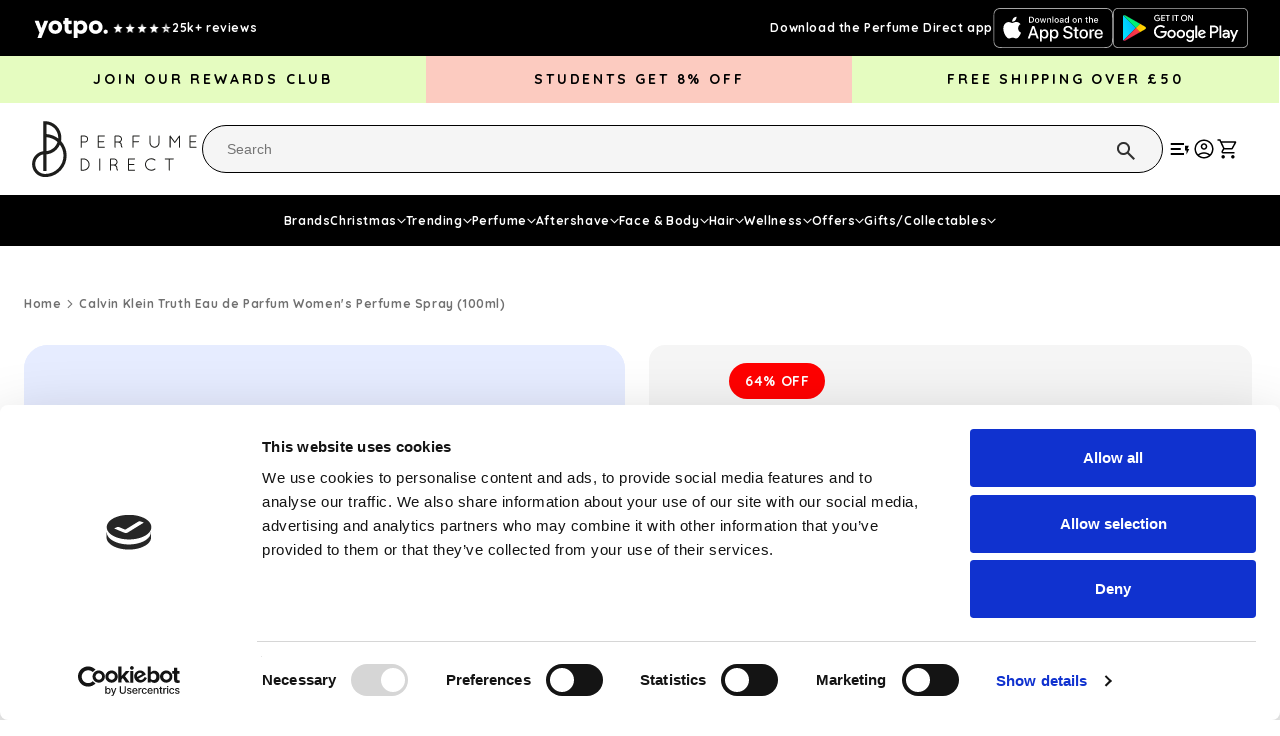

--- FILE ---
content_type: text/html; charset=utf-8
request_url: https://www.perfumedirect.com/products/calvin-klein-truth-eau-de-parfum-womens-perfume-spray-100ml
body_size: 81987
content:
<!doctype html>
<html class="js" lang="en">
  <head>
    <script id="Cookiebot" src="https://consent.cookiebot.com/uc.js" data-cbid="653e5007-0d7d-4b96-a910-ba494bc84feb" data-blockingmode="auto" type="text/javascript" ></script>
  <!-- BEGIN app block: shopify://apps/triplewhale/blocks/triple_pixel_snippet/483d496b-3f1a-4609-aea7-8eee3b6b7a2a --><link rel='preconnect dns-prefetch' href='https://api.config-security.com/' crossorigin />
<link rel='preconnect dns-prefetch' href='https://conf.config-security.com/' crossorigin />
<script>
/* >> TriplePixel :: start*/
window.TriplePixelData={TripleName:"scentdirect.myshopify.com",ver:"2.16",plat:"SHOPIFY",isHeadless:false,src:'SHOPIFY_EXT',product:{id:"1373292560477",name:`Calvin Klein Truth Eau de Parfum Women&#39;s Perfume Spray (100ml)`,price:"25.99",variant:"12365202292829"},search:"",collection:"",cart:"drawer",template:"product",curr:"GBP" || "GBP"},function(W,H,A,L,E,_,B,N){function O(U,T,P,H,R){void 0===R&&(R=!1),H=new XMLHttpRequest,P?(H.open("POST",U,!0),H.setRequestHeader("Content-Type","text/plain")):H.open("GET",U,!0),H.send(JSON.stringify(P||{})),H.onreadystatechange=function(){4===H.readyState&&200===H.status?(R=H.responseText,U.includes("/first")?eval(R):P||(N[B]=R)):(299<H.status||H.status<200)&&T&&!R&&(R=!0,O(U,T-1,P))}}if(N=window,!N[H+"sn"]){N[H+"sn"]=1,L=function(){return Date.now().toString(36)+"_"+Math.random().toString(36)};try{A.setItem(H,1+(0|A.getItem(H)||0)),(E=JSON.parse(A.getItem(H+"U")||"[]")).push({u:location.href,r:document.referrer,t:Date.now(),id:L()}),A.setItem(H+"U",JSON.stringify(E))}catch(e){}var i,m,p;A.getItem('"!nC`')||(_=A,A=N,A[H]||(E=A[H]=function(t,e,i){return void 0===i&&(i=[]),"State"==t?E.s:(W=L(),(E._q=E._q||[]).push([W,t,e].concat(i)),W)},E.s="Installed",E._q=[],E.ch=W,B="configSecurityConfModel",N[B]=1,O("https://conf.config-security.com/model",5),i=L(),m=A[atob("c2NyZWVu")],_.setItem("di_pmt_wt",i),p={id:i,action:"profile",avatar:_.getItem("auth-security_rand_salt_"),time:m[atob("d2lkdGg=")]+":"+m[atob("aGVpZ2h0")],host:A.TriplePixelData.TripleName,plat:A.TriplePixelData.plat,url:window.location.href.slice(0,500),ref:document.referrer,ver:A.TriplePixelData.ver},O("https://api.config-security.com/event",5,p),O("https://api.config-security.com/first?host=".concat(p.host,"&plat=").concat(p.plat),5)))}}("","TriplePixel",localStorage);
/* << TriplePixel :: end*/
</script>



<!-- END app block --><!-- BEGIN app block: shopify://apps/klaviyo-email-marketing-sms/blocks/klaviyo-onsite-embed/2632fe16-c075-4321-a88b-50b567f42507 -->












  <script async src="https://static.klaviyo.com/onsite/js/J7cXQW/klaviyo.js?company_id=J7cXQW"></script>
  <script>!function(){if(!window.klaviyo){window._klOnsite=window._klOnsite||[];try{window.klaviyo=new Proxy({},{get:function(n,i){return"push"===i?function(){var n;(n=window._klOnsite).push.apply(n,arguments)}:function(){for(var n=arguments.length,o=new Array(n),w=0;w<n;w++)o[w]=arguments[w];var t="function"==typeof o[o.length-1]?o.pop():void 0,e=new Promise((function(n){window._klOnsite.push([i].concat(o,[function(i){t&&t(i),n(i)}]))}));return e}}})}catch(n){window.klaviyo=window.klaviyo||[],window.klaviyo.push=function(){var n;(n=window._klOnsite).push.apply(n,arguments)}}}}();</script>

  
    <script id="viewed_product">
      if (item == null) {
        var _learnq = _learnq || [];

        var MetafieldReviews = null
        var MetafieldYotpoRating = null
        var MetafieldYotpoCount = null
        var MetafieldLooxRating = null
        var MetafieldLooxCount = null
        var okendoProduct = null
        var okendoProductReviewCount = null
        var okendoProductReviewAverageValue = null
        try {
          // The following fields are used for Customer Hub recently viewed in order to add reviews.
          // This information is not part of __kla_viewed. Instead, it is part of __kla_viewed_reviewed_items
          MetafieldReviews = {"rating":{"scale_min":"1.0","scale_max":"5.0","value":"4.8"},"rating_count":20};
          MetafieldYotpoRating = "4.8"
          MetafieldYotpoCount = "20"
          MetafieldLooxRating = null
          MetafieldLooxCount = null

          okendoProduct = null
          // If the okendo metafield is not legacy, it will error, which then requires the new json formatted data
          if (okendoProduct && 'error' in okendoProduct) {
            okendoProduct = null
          }
          okendoProductReviewCount = okendoProduct ? okendoProduct.reviewCount : null
          okendoProductReviewAverageValue = okendoProduct ? okendoProduct.reviewAverageValue : null
        } catch (error) {
          console.error('Error in Klaviyo onsite reviews tracking:', error);
        }

        var item = {
          Name: "Calvin Klein Truth Eau de Parfum Women's Perfume Spray (100ml)",
          ProductID: 1373292560477,
          Categories: ["100ml Women's Perfume","All","Bank Holiday Sale","Calvin Klein Perfume","Calvin Klein Summer Scent Collection","Garden Party Scents","Perfume, Fragrances and Aftershave Under £100","TAG Product Feed","The Big Spring Sale - All stock must go","£20 - £50"],
          ImageURL: "https://www.perfumedirect.com/cdn/shop/products/calvin-klein-women-s-perfume-calvin-klein-truth-eau-de-parfum-women-s-perfume-spray-100ml-3753961226333_grande.png?v=1631676241",
          URL: "https://www.perfumedirect.com/products/calvin-klein-truth-eau-de-parfum-womens-perfume-spray-100ml",
          Brand: "Calvin Klein",
          Price: "£25.99",
          Value: "25.99",
          CompareAtPrice: "£74.00"
        };
        _learnq.push(['track', 'Viewed Product', item]);
        _learnq.push(['trackViewedItem', {
          Title: item.Name,
          ItemId: item.ProductID,
          Categories: item.Categories,
          ImageUrl: item.ImageURL,
          Url: item.URL,
          Metadata: {
            Brand: item.Brand,
            Price: item.Price,
            Value: item.Value,
            CompareAtPrice: item.CompareAtPrice
          },
          metafields:{
            reviews: MetafieldReviews,
            yotpo:{
              rating: MetafieldYotpoRating,
              count: MetafieldYotpoCount,
            },
            loox:{
              rating: MetafieldLooxRating,
              count: MetafieldLooxCount,
            },
            okendo: {
              rating: okendoProductReviewAverageValue,
              count: okendoProductReviewCount,
            }
          }
        }]);
      }
    </script>
  




  <script>
    window.klaviyoReviewsProductDesignMode = false
  </script>







<!-- END app block --><!-- BEGIN app block: shopify://apps/yotpo-loyalty-rewards/blocks/loader-app-embed-block/2f9660df-5018-4e02-9868-ee1fb88d6ccd -->
    <script src="https://cdn-widgetsrepository.yotpo.com/v1/loader/rGVB2qMy5luovkFN7YuE0g" async></script>




<!-- END app block --><!-- BEGIN app block: shopify://apps/boost-ai-search-filter/blocks/boost-sd-ssr/7fc998ae-a150-4367-bab8-505d8a4503f7 --><script type="text/javascript">"use strict";(()=>{var __typeError=msg=>{throw TypeError(msg)};var __accessCheck=(obj,member,msg)=>member.has(obj)||__typeError("Cannot "+msg);var __privateGet=(obj,member,getter)=>(__accessCheck(obj,member,"read from private field"),getter?getter.call(obj):member.get(obj));var __privateAdd=(obj,member,value)=>member.has(obj)?__typeError("Cannot add the same private member more than once"):member instanceof WeakSet?member.add(obj):member.set(obj,value);var __privateSet=(obj,member,value,setter)=>(__accessCheck(obj,member,"write to private field"),setter?setter.call(obj,value):member.set(obj,value),value);var __privateMethod=(obj,member,method)=>(__accessCheck(obj,member,"access private method"),method);function mergeDeepMutate(target,...sources){if(!target)return target;if(sources.length===0)return target;const isObject=obj=>!!obj&&typeof obj==="object";const isPlainObject=obj=>{if(!isObject(obj))return false;const proto=Object.getPrototypeOf(obj);return proto===Object.prototype||proto===null};for(const source of sources){if(!source)continue;for(const key in source){const sourceValue=source[key];if(!(key in target)){target[key]=sourceValue;continue}const targetValue=target[key];if(Array.isArray(targetValue)&&Array.isArray(sourceValue)){target[key]=targetValue.concat(...sourceValue)}else if(isPlainObject(targetValue)&&isPlainObject(sourceValue)){target[key]=mergeDeepMutate(targetValue,sourceValue)}else{target[key]=sourceValue}}}return target}var _config,_dataObjects,_modules,_cachedModulesByConstructor,_status,_cachedEventListeners,_registryBlockListeners,_readyListeners,_blocks,_Application_instances,extendAppConfigFromModules_fn,extendAppConfigFromGlobalVariables_fn,initializeDataObjects_fn,resetBlocks_fn,loadModuleEventListeners_fn;var Application=class{constructor(config,dataObjects){__privateAdd(this,_Application_instances);__privateAdd(this,_config);__privateAdd(this,_dataObjects);__privateAdd(this,_modules,[]);__privateAdd(this,_cachedModulesByConstructor,new Map);__privateAdd(this,_status,"created");__privateAdd(this,_cachedEventListeners,{});__privateAdd(this,_registryBlockListeners,[]);__privateAdd(this,_readyListeners,[]);this.mode="production";this.logLevel=1;__privateAdd(this,_blocks,{});const boostWidgetIntegration=window.boostWidgetIntegration;__privateSet(this,_config,config||{logLevel:boostWidgetIntegration?.config?.logLevel,env:"production"});this.logLevel=__privateGet(this,_config).logLevel??(this.mode==="production"?2:this.logLevel);if(__privateGet(this,_config).logLevel==null){__privateGet(this,_config).logLevel=this.logLevel}__privateSet(this,_dataObjects,dataObjects||{});this.logger={debug:(...args)=>{if(this.logLevel<=0){console.debug("Boost > [DEBUG] ",...args)}},info:(...args)=>{if(this.logLevel<=1){console.info("Boost > [INFO] ",...args)}},warn:(...args)=>{if(this.logLevel<=2){console.warn("Boost > [WARN] ",...args)}},error:(...args)=>{if(this.logLevel<=3){console.error("Boost > [ERROR] ",...args)}}}}get blocks(){return __privateGet(this,_blocks)}get config(){return __privateGet(this,_config)}get dataObjects(){return __privateGet(this,_dataObjects)}get status(){return __privateGet(this,_status)}get modules(){return __privateGet(this,_modules)}bootstrap(){if(__privateGet(this,_status)==="bootstrapped"){this.logger.warn("Application already bootstrapped");return}if(__privateGet(this,_status)==="started"){this.logger.warn("Application already started");return}__privateMethod(this,_Application_instances,loadModuleEventListeners_fn).call(this);this.dispatchLifecycleEvent({name:"onBeforeAppBootstrap",payload:null});if(__privateGet(this,_config)?.customization?.app?.onBootstrap){__privateGet(this,_config).customization.app.onBootstrap(this)}__privateMethod(this,_Application_instances,extendAppConfigFromModules_fn).call(this);__privateMethod(this,_Application_instances,extendAppConfigFromGlobalVariables_fn).call(this);__privateMethod(this,_Application_instances,initializeDataObjects_fn).call(this);this.assignGlobalVariables();__privateSet(this,_status,"bootstrapped");this.dispatchLifecycleEvent({name:"onAppBootstrap",payload:null})}async initModules(){await Promise.all(__privateGet(this,_modules).map(async module=>{if(!module.shouldInit()){this.logger.info("Module not initialized",module.constructor.name,"shouldInit returned false");return}module.onBeforeModuleInit?.();this.dispatchLifecycleEvent({name:"onBeforeModuleInit",payload:{module}});this.logger.info(`Initializing ${module.constructor.name} module`);try{await module.init();this.dispatchLifecycleEvent({name:"onModuleInit",payload:{module}})}catch(error){this.logger.error(`Error initializing module ${module.constructor.name}:`,error);this.dispatchLifecycleEvent({name:"onModuleError",payload:{module,error:error instanceof Error?error:new Error(String(error))}})}}))}getModule(constructor){const module=__privateGet(this,_cachedModulesByConstructor).get(constructor);if(module&&!module.shouldInit()){return void 0}return module}getModuleByName(name){const module=__privateGet(this,_modules).find(mod=>{const ModuleClass=mod.constructor;return ModuleClass.moduleName===name});if(module&&!module.shouldInit()){return void 0}return module}registerBlock(block){if(!block.id){this.logger.error("Block id is required");return}const blockId=block.id;if(__privateGet(this,_blocks)[blockId]){this.logger.error(`Block with id ${blockId} already exists`);return}__privateGet(this,_blocks)[blockId]=block;if(window.boostWidgetIntegration.blocks){window.boostWidgetIntegration.blocks[blockId]=block}this.dispatchLifecycleEvent({name:"onRegisterBlock",payload:{block}});__privateGet(this,_registryBlockListeners).forEach(listener=>{try{listener(block)}catch(error){this.logger.error("Error in registry block listener:",error)}})}addRegistryBlockListener(listener){__privateGet(this,_registryBlockListeners).push(listener);Object.values(__privateGet(this,_blocks)).forEach(block=>{try{listener(block)}catch(error){this.logger.error("Error in registry block listener for existing block:",error)}})}removeRegistryBlockListener(listener){const index=__privateGet(this,_registryBlockListeners).indexOf(listener);if(index>-1){__privateGet(this,_registryBlockListeners).splice(index,1)}}onReady(handler){if(__privateGet(this,_status)==="started"){try{handler()}catch(error){this.logger.error("Error in ready handler:",error)}}else{__privateGet(this,_readyListeners).push(handler)}}assignGlobalVariables(){if(!window.boostWidgetIntegration){window.boostWidgetIntegration={}}Object.assign(window.boostWidgetIntegration,{TAEApp:this,config:this.config,dataObjects:__privateGet(this,_dataObjects),blocks:this.blocks})}async start(){this.logger.info("Application starting");this.bootstrap();this.dispatchLifecycleEvent({name:"onBeforeAppStart",payload:null});await this.initModules();__privateSet(this,_status,"started");this.dispatchLifecycleEvent({name:"onAppStart",payload:null});__privateGet(this,_readyListeners).forEach(listener=>{try{listener()}catch(error){this.logger.error("Error in ready listener:",error)}});if(__privateGet(this,_config)?.customization?.app?.onStart){__privateGet(this,_config).customization.app.onStart(this)}}destroy(){if(__privateGet(this,_status)!=="started"){this.logger.warn("Application not started yet");return}__privateGet(this,_modules).forEach(module=>{this.dispatchLifecycleEvent({name:"onModuleDestroy",payload:{module}});module.destroy()});__privateSet(this,_modules,[]);__privateMethod(this,_Application_instances,resetBlocks_fn).call(this);__privateSet(this,_status,"destroyed");this.dispatchLifecycleEvent({name:"onAppDestroy",payload:null})}setLogLevel(level){this.logLevel=level;this.updateConfig({logLevel:level})}loadModule(ModuleConstructor){if(!ModuleConstructor){return this}const app=this;const moduleInstance=new ModuleConstructor(app);if(__privateGet(app,_cachedModulesByConstructor).has(ModuleConstructor)){this.logger.warn(`Module ${ModuleConstructor.name} already loaded`);return app}__privateGet(this,_modules).push(moduleInstance);__privateGet(this,_cachedModulesByConstructor).set(ModuleConstructor,moduleInstance);this.logger.info(`Module ${ModuleConstructor.name} already loaded`);return app}updateConfig(newConfig){if(typeof newConfig==="function"){__privateSet(this,_config,newConfig(__privateGet(this,_config)))}else{mergeDeepMutate(__privateGet(this,_config),newConfig)}return this.config}dispatchLifecycleEvent(event){switch(event.name){case"onBeforeAppBootstrap":this.triggerEvent("onBeforeAppBootstrap",event);break;case"onAppBootstrap":this.logger.info("Application bootstrapped");this.triggerEvent("onAppBootstrap",event);break;case"onBeforeModuleInit":this.triggerEvent("onBeforeModuleInit",event);break;case"onModuleInit":this.logger.info(`Module ${event.payload.module.constructor.name} initialized`);this.triggerEvent("onModuleInit",event);break;case"onModuleDestroy":this.logger.info(`Module ${event.payload.module.constructor.name} destroyed`);this.triggerEvent("onModuleDestroy",event);break;case"onBeforeAppStart":this.triggerEvent("onBeforeAppStart",event);break;case"onAppStart":this.logger.info("Application started");this.triggerEvent("onAppStart",event);break;case"onAppDestroy":this.logger.info("Application destroyed");this.triggerEvent("onAppDestroy",event);break;case"onAppError":this.logger.error("Application error",event.payload.error);this.triggerEvent("onAppError",event);break;case"onModuleError":this.logger.error("Module error",event.payload.module.constructor.name,event.payload.error);this.triggerEvent("onModuleError",event);break;case"onRegisterBlock":this.logger.info(`Block registered with id: ${event.payload.block.id}`);this.triggerEvent("onRegisterBlock",event);break;default:this.logger.warn("Unknown lifecycle event",event);break}}triggerEvent(eventName,event){const eventListeners=__privateGet(this,_cachedEventListeners)[eventName];if(eventListeners){eventListeners.forEach(listener=>{try{if(eventName==="onRegisterBlock"&&event.payload&&"block"in event.payload){listener(event.payload.block)}else{listener(event)}}catch(error){this.logger.error(`Error in event listener for ${eventName}:`,error,"Event data:",event)}})}}};_config=new WeakMap;_dataObjects=new WeakMap;_modules=new WeakMap;_cachedModulesByConstructor=new WeakMap;_status=new WeakMap;_cachedEventListeners=new WeakMap;_registryBlockListeners=new WeakMap;_readyListeners=new WeakMap;_blocks=new WeakMap;_Application_instances=new WeakSet;extendAppConfigFromModules_fn=function(){__privateGet(this,_modules).forEach(module=>{const extendAppConfig=module.extendAppConfig;if(extendAppConfig){mergeDeepMutate(__privateGet(this,_config),extendAppConfig)}})};extendAppConfigFromGlobalVariables_fn=function(){const initializedGlobalConfig=window.boostWidgetIntegration?.config;if(initializedGlobalConfig){mergeDeepMutate(__privateGet(this,_config),initializedGlobalConfig)}};initializeDataObjects_fn=function(){__privateGet(this,_modules).forEach(module=>{const dataObject=module.dataObject;if(dataObject){mergeDeepMutate(__privateGet(this,_dataObjects),dataObject)}})};resetBlocks_fn=function(){this.logger.info("Resetting all blocks");__privateSet(this,_blocks,{})};loadModuleEventListeners_fn=function(){__privateSet(this,_cachedEventListeners,{});const eventNames=["onBeforeAppBootstrap","onAppBootstrap","onModuleInit","onModuleDestroy","onBeforeAppStart","onAppStart","onAppDestroy","onAppError","onModuleError","onRegisterBlock"];__privateGet(this,_modules).forEach(module=>{eventNames.forEach(eventName=>{const eventListener=(...args)=>{if(this.status==="bootstrapped"||this.status==="started"){if(!module.shouldInit())return}return module[eventName]?.(...args)};if(typeof eventListener==="function"){if(!__privateGet(this,_cachedEventListeners)[eventName]){__privateGet(this,_cachedEventListeners)[eventName]=[]}if(eventName==="onRegisterBlock"){__privateGet(this,_cachedEventListeners)[eventName]?.push((block=>{eventListener.call(module,block)}))}else{__privateGet(this,_cachedEventListeners)[eventName]?.push(eventListener.bind(module))}}})})};var _app;var Module=class{constructor(app){__privateAdd(this,_app);__privateSet(this,_app,app)}shouldInit(){return true}destroy(){__privateSet(this,_app,void 0)}init(){}get app(){if(!__privateGet(this,_app)){throw new Error("Module not initialized")}return Object.freeze(__privateGet(this,_app))}get extendAppConfig(){return{}}get dataObject(){return{}}};_app=new WeakMap;var _boostTAEApp;var BoostTAEAppModule=class extends Module{constructor(){super(...arguments);__privateAdd(this,_boostTAEApp,null)}get TAEApp(){const boostTAE=getBoostTAE();if(!boostTAE){throw new Error("Boost TAE is not initialized")}__privateSet(this,_boostTAEApp,boostTAE);return __privateGet(this,_boostTAEApp)}get TAEAppConfig(){return this.TAEApp.config}get TAEAppDataObjects(){return this.TAEApp.dataObjects}};_boostTAEApp=new WeakMap;var AdditionalElement=class extends BoostTAEAppModule{get extendAppConfig(){return {additionalElementSettings:Object.assign(
        {
          
            default_sort_order: {"search":"","all":""},
          
        }, {"customSortingList":"relevance|best-selling|title-ascending|title-descending|price-ascending|price-descending|created-ascending|created-descending","enableCollectionSearch":true})};}};AdditionalElement.moduleName="AdditionalElement";function getShortenToFullParamMap(){const shortenUrlParamList=getBoostTAE().config?.filterSettings?.shortenUrlParamList;const map={};if(!Array.isArray(shortenUrlParamList)){return map}shortenUrlParamList.forEach(item=>{if(typeof item!=="string")return;const idx=item.lastIndexOf(":");if(idx===-1)return;const full=item.slice(0,idx).trim();const short=item.slice(idx+1).trim();if(full.length>0&&short.length>0){map[short]=full}});return map}function generateUUID(){return "xxxxxxxx-xxxx-xxxx-xxxx-xxxxxxxxxxxx".replace(/[x]/g,function(){const r=Math.random()*16|0;return r.toString(16)});}function getQueryParamByKey(key){const urlParams=new URLSearchParams(window.location.search);return urlParams.get(key)}function convertValueRequestStockStatus(v){if(typeof v==="string"){if(v==="out-of-stock")return false;return true}if(Array.isArray(v)){return v.map(_v=>{if(_v==="out-of-stock"){return false}return true})}return false}function isMobileWidth(){return window.innerWidth<576}function isTabletPortraitMaxWidth(){return window.innerWidth<991}function detectDeviceByWidth(){let result="";if(isMobileWidth()){result+="mobile|"}else{result=result.replace("mobile|","")}if(isTabletPortraitMaxWidth()){result+="tablet_portrait_max"}else{result=result.replace("tablet_portrait_max","")}return result}function getSortBy(){const{generalSettings:{collection_id=0,page="collection",default_sort_by:defaultSortBy}={},additionalElementSettings:{default_sort_order:defaultSortOrder={},customSortingList}={}}=getBoostTAE().config;const defaultSortingList=["relevance","best-selling","manual","title-ascending","title-descending","price-ascending","price-descending","created-ascending","created-descending"];const sortQueryKey=getQueryParamByKey("sort");const sortingList=customSortingList?customSortingList.split("|"):defaultSortingList;if(sortQueryKey&&sortingList.includes(sortQueryKey))return sortQueryKey;const searchPage=page==="search";const collectionPage=page==="collection";if(searchPage)sortingList.splice(sortingList.indexOf("manual"),1);const{all,search}=defaultSortOrder;if(collectionPage){if(collection_id in defaultSortOrder){return defaultSortOrder[collection_id]}else if(all){return all}else if(defaultSortBy){return defaultSortBy}}else if(searchPage){return search||"relevance"}return""}var addParamsLocale=(params={})=>{params.return_all_currency_fields=false;return{...params,currency_rate:window.Shopify?.currency?.rate,currency:window.Shopify?.currency?.active,country:window.Shopify?.country}};var getLocalStorage=key=>{try{const value=localStorage.getItem(key);if(value)return JSON.parse(value);return null}catch{return null}};var setLocalStorage=(key,value)=>{try{localStorage.setItem(key,JSON.stringify(value))}catch(error){getBoostTAE().logger.error("Error setLocalStorage",error)}};var removeLocalStorage=key=>{try{localStorage.removeItem(key)}catch(error){getBoostTAE().logger.error("Error removeLocalStorage",error)}};function roundToNearest50(num){const remainder=num%50;if(remainder>25){return num+(50-remainder)}else{return num-remainder}}function lazyLoadImages(dom){if(!dom)return;const lazyImages=dom.querySelectorAll(".boost-sd__product-image-img[loading='lazy']");lazyImages.forEach(function(img){inViewPortHandler(img.parentElement,element=>{const imgElement=element.querySelector(".boost-sd__product-image-img[loading='lazy']");if(imgElement){imgElement.removeAttribute("loading")}})})}function inViewPortHandler(elements,callback){const observer=new IntersectionObserver(function intersectionObserverCallback(entries,observer2){entries.forEach(function(entry){if(entry.isIntersecting){callback(entry.target);observer2.unobserve(entry.target)}})});if(Array.isArray(elements)){elements.forEach(element=>observer.observe(element))}else{observer.observe(elements)}}var isBadUrl=url=>{try{if(!url){url=getWindowLocation().search}const urlString=typeof url==="string"?url:url.toString();const urlParams=decodeURIComponent(urlString).split("&");let isXSSUrl=false;if(urlParams.length>0){for(let i=0;i<urlParams.length;i++){const param=urlParams[i];isXSSUrl=isBadSearchTerm(param);if(isXSSUrl)break}}return isXSSUrl}catch{return true}};var getWindowLocation=()=>{const href=window.location.href;const escapedHref=href.replace(/%3C/g,"&lt;").replace(/%3E/g,"&gt;");const rebuildHrefArr=[];for(let i=0;i<escapedHref.length;i++){rebuildHrefArr.push(escapedHref.charAt(i))}const rebuildHref=rebuildHrefArr.join("").split("&lt;").join("%3C").split("&gt;").join("%3E");let rebuildSearch="";const hrefWithoutHash=rebuildHref.replace(/#.*$/,"");if(hrefWithoutHash.split("?").length>1){rebuildSearch=hrefWithoutHash.split("?")[1];if(rebuildSearch.length>0){rebuildSearch="?"+rebuildSearch}}return{pathname:window.location.pathname,href:rebuildHref,search:rebuildSearch}};var isBadSearchTerm=term=>{if(typeof term=="string"){term=term.toLowerCase();const domEvents=["img src","script","alert","onabort","popstate","afterprint","beforeprint","beforeunload","blur","canplay","canplaythrough","change","click","contextmenu","copy","cut","dblclick","drag","dragend","dragenter","dragleave","dragover","dragstart","drop","durationchange","ended","error","focus","focusin","focusout","fullscreenchange","fullscreenerror","hashchange","input","invalid","keydown","keypress","keyup","load","loadeddata","loadedmetadata","loadstart","mousedown","mouseenter","mouseleave","mousemove","mouseover","mouseout","mouseout","mouseup","offline","online","pagehide","pageshow","paste","pause","play","playing","progress","ratechange","resize","reset","scroll","search","seeked","seeking","select","show","stalled","submit","suspend","timeupdate","toggle","touchcancel","touchend","touchmove","touchstart","unload","volumechange","waiting","wheel"];const potentialEventRegex=new RegExp(domEvents.join("=|on"));const countOpenTag=(term.match(/</g)||[]).length;const countCloseTag=(term.match(/>/g)||[]).length;const isAlert=(term.match(/alert\(/g)||[]).length;const isConsoleLog=(term.match(/console\.log\(/g)||[]).length;const isExecCommand=(term.match(/execCommand/g)||[]).length;const isCookie=(term.match(/document\.cookie/g)||[]).length;const isJavascript=(term.match(/j.*a.*v.*a.*s.*c.*r.*i.*p.*t/g)||[]).length;const isPotentialEvent=potentialEventRegex.test(term);if(countOpenTag>0&&countCloseTag>0||countOpenTag>1||countCloseTag>1||isAlert||isConsoleLog||isExecCommand||isCookie||isJavascript||isPotentialEvent){return true}}return false};var isCollectionPage=()=>{return getBoostTAE().config.generalSettings?.page==="collection"};var isSearchPage=()=>{return getBoostTAE().config.generalSettings?.page==="search"};var isCartPage=()=>{return getBoostTAE().config.generalSettings?.page==="cart"};var isProductPage=()=>{return getBoostTAE().config.generalSettings?.page==="product"};var isHomePage=()=>{return getBoostTAE().config.generalSettings?.page==="index"};var isVendorPage=()=>{return window.location.pathname.indexOf("/collections/vendors")>-1};var getCurrentPage=()=>{let currentPage="";switch(true){case isCollectionPage():currentPage="collection_page";break;case isSearchPage():currentPage="search_page";break;case isProductPage():currentPage="product_page";break;case isCartPage():currentPage="cart_page";break;case isHomePage():currentPage="home_page";break;default:break}return currentPage};var checkExistFilterOptionParam=()=>{const queryParams=new URLSearchParams(window.location.search);const shortenToFullMap=getShortenToFullParamMap();const hasShortenMap=Object.keys(shortenToFullMap).length>0;for(const[key]of queryParams.entries()){if(key.indexOf("pf_")>-1){return true}if(hasShortenMap&&shortenToFullMap[key]){return true}}return false};function getCustomerId(){return window?.__st?.cid||window?.meta?.page?.customerId||window?.ShopifyAnalytics?.meta?.page?.customerId||window?.ShopifyAnalytics?.lib?.user?.()?.traits()?.uniqToken}function isShopifyTypePage(){return window.location.pathname.indexOf("/collections/types")>-1}var _Analytics=class _Analytics extends BoostTAEAppModule{saveRequestId(type,request_id,bundles=[]){const requestIds=getLocalStorage(_Analytics.STORAGE_KEY_PRE_REQUEST_IDS)||{};requestIds[type]=request_id;if(Array.isArray(bundles)){bundles?.forEach(bundle=>{let placement="";switch(type){case"search":placement=_Analytics.KEY_PLACEMENT_BY_TYPE.search_page;break;case"suggest":placement=_Analytics.KEY_PLACEMENT_BY_TYPE.search_page;break;case"product_page_bundle":placement=_Analytics.KEY_PLACEMENT_BY_TYPE.product_page;break;default:break}requestIds[`${bundle.widgetId||""}_${placement}`]=request_id})}setLocalStorage(_Analytics.STORAGE_KEY_PRE_REQUEST_IDS,requestIds)}savePreAction(type){setLocalStorage(_Analytics.STORAGE_KEY_PRE_ACTION,type)}};_Analytics.moduleName="Analytics";_Analytics.STORAGE_KEY_PRE_REQUEST_IDS="boostSdPreRequestIds";_Analytics.STORAGE_KEY_PRE_ACTION="boostSdPreAction";_Analytics.KEY_PLACEMENT_BY_TYPE={product_page:"product_page",search_page:"search_page",instant_search:"instant_search"};var Analytics=_Analytics;var AppSettings=class extends BoostTAEAppModule{get extendAppConfig(){return {cdn:"https://cdn.boostcommerce.io",bundleUrl:"https://services.mybcapps.com/bc-sf-filter/bundles",productUrl:"https://services.mybcapps.com/bc-sf-filter/products",subscriptionUrl:"https://services.mybcapps.com/bc-sf-filter/subscribe-b2s",taeSettings:window.boostWidgetIntegration?.taeSettings||{instantSearch:{enabled:false}},generalSettings:Object.assign(
  {preview_mode:false,preview_path:"",page:"product",custom_js_asset_url:"",custom_css_asset_url:"",collection_id: 0,collection_handle:"",collection_product_count: 0,...
            {
              
              
                product_id: 1373292560477,
              
            },collection_tags: null,current_tags: null,default_sort_by:"",swatch_extension:"png",no_image_url:"https://cdn.shopify.com/extensions/019ae363-a3ba-79ca-b8df-269cf005c566/boost-fe-200/assets/boost-pfs-no-image.jpg",search_term:"",template:"product",currencies:["GBP"],current_currency:"GBP",published_locales:{...
                {"en":true}
              },current_locale:"en"},
  {"addCollectionToProductUrl":false}
),translation:{},...
        {
          
          
          
            translation: {"refineDesktop":"Filter","refine":"Refine By","refineMobile":"Filters","refineMobileCollapse":"Hide Filter","clear":"Clear","clearAll":"Clear All","viewMore":"View More","viewLess":"View Less","apply":"Apply","applyAll":"Apply All","close":"Close","back":"Back","showLimit":"Show","collectionAll":"All","under":"Under","above":"Above","ratingStar":"Star","ratingStars":"Stars","ratingUp":"& Up","showResult":"Show result","searchOptions":"Search Options","inCollectionSearch":"Search for products in this collection","loadPreviousPage":"Load Previous Page","loadMore":"Load more {{ amountProduct }} Products","loadMoreTotal":"{{ from }} - {{ to }} of {{ total }} Products","viewAs":"View as","listView":"List view","gridView":"Grid view","gridViewColumns":"Grid view {{count}} Columns","search":{"generalTitle":"General Title (when no search term)","resultHeader":"Search results for \"{{ terms }}\"","resultNumber":"Showing {{ count }} results for \"{{ terms }}\"","seeAllProducts":"See all products","resultEmpty":"We are sorry! We couldn't find results for \"{{ terms }}\".{{ breakline }}But don't give up – check the spelling or try less specific search terms.","resultEmptyWithSuggestion":"Sorry, nothing found for \"{{ terms }}\". Check out these items instead?","searchTotalResult":"Showing {{ count }} result","searchTotalResults":"Showing {{ count }} results","searchPanelProduct":"Products","searchPanelCollection":"Collections","searchPanelPage":"Blogs & Pages","searchTipsTitle":"Search tips","searchTipsContent":"Please double-check your spelling.{{ breakline }}Use more generic search terms.{{ breakline }}Enter fewer keywords.{{ breakline }}Try searching by product type, brand, model number or product feature.","noSearchResultSearchTermLabel":"Check out some of these popular searches","noSearchResultProductsLabel":"Trending products","searchBoxOnclickRecentSearchLabel":"Recent searches","searchBoxOnclickSearchTermLabel":"Popular searches","searchBoxOnclickProductsLabel":"Trending products"},"suggestion":{"viewAll":"View all {{ count }} products","didYouMean":"Did you mean: {{ terms }}","searchBoxPlaceholder":"Search","suggestQuery":"Show {{ count }} results for {{ terms }}","instantSearchSuggestionsLabel":"Popular suggestions","instantSearchCollectionsLabel":"Collections","instantSearchProductsLabel":"Products","instantSearchPagesLabel":"Pages","searchBoxOnclickRecentSearchLabel":"Recent searches","searchBoxOnclickSearchTermLabel":"Popular searches","searchBoxOnclickProductsLabel":"Trending products","noSearchResultSearchTermLabel":"Check out some of these popular searches","noSearchResultProductsLabel":"Trending products"},"error":{"noFilterResult":"Sorry, no products matched your selection","noSearchResult":"Sorry, no products matched the keyword","noProducts":"No products found in this collection","noSuggestionResult":"Sorry, nothing found for \"{{ terms }}\".","noSuggestionProducts":"Sorry, nothing found for \"{{ terms }}\"."},"recommendation":{"homepage-740100":"Just For You","homepage-067568":"Just dropped","collectionpage-074736":"Most viewed","cartpage-577037":"Frequently bought together","productpage-887466":"Related items","productpage-172015":"Most viewed","cartpage-584753":"Similar Products","productpage-347741":"Frequently Bought Together","cartpage-686102":"Still interested in this?","collectionpage-786883":"Most Popular Products","productpage-747435":"Recently viewed","homepage-435705":"Best Sellers","collectionpage-721543":"Just dropped"},"productItem":{"qvBtnLabel":"Quick view","atcAvailableLabel":"Add to bag","soldoutLabel":"Sold out","productItemSale":"{{salePercent}} OFF","productItemSoldOut":"Sold out","viewProductBtnLabel":"View product","atcSelectOptionsLabel":"Select options","amount":"None","savingAmount":"Save {{saleAmount}}","swatchButtonText1":"+{{count}}","swatchButtonText2":"+{{count}}","swatchButtonText3":"+{{count}}","inventoryInStock":"In stock","inventoryLowStock":"Only {{count}} left!","inventorySoldOut":"Sold out","atcAddingToCartBtnLabel":"Adding...","atcAddedToCartBtnLabel":"Added!","atcFailedToCartBtnLabel":"Failed!"},"quickView":{"qvQuantity":"Quantity","qvViewFullDetails":"View full details","buyItNowBtnLabel":"Buy it now","qvQuantityError":"Please input quantity"},"cart":{"atcMiniCartSubtotalLabel":"Subtotal","atcMiniCartEmptyCartLabel":"Your Cart Is Currently Empty","atcMiniCartCountItemLabel":"item","atcMiniCartCountItemLabelPlural":"items","atcMiniCartShopingCartLabel":"Your cart","atcMiniCartViewCartLabel":"View cart","atcMiniCartCheckoutLabel":"Checkout"},"recentlyViewed":{"recentProductHeading":"Recently Viewed Products"},"mostPopular":{"popularProductsHeading":"Popular Products"},"perpage":{"productCountPerPage":"Display: {{count}} per page"},"productCount":{"textDescriptionCollectionHeader":"{{count}} product","textDescriptionCollectionHeaderPlural":"{{count}} products","textDescriptionToolbar":"{{count}} product","textDescriptionToolbarPlural":"{{count}} products","textDescriptionPagination":"Showing {{from}} - {{to}} of {{total}} product","textDescriptionPaginationPlural":"Showing {{from}} - {{to}} of {{total}} products"},"pagination":{"loadPreviousText":"Load Previous Page","loadPreviousInfiniteText":"Load Previous Page","loadMoreText":"Load more","prevText":"Previous","nextText":"Next"},"sortingList":{"sorting":"Sort by","relevance":"Relevance","best-selling":"Best selling","title-ascending":"Title (A-Z)","title-descending":"Title (Z-A)","price-ascending":"Price Ascending","price-descending":"Price Descending","created-ascending":"Old to New","created-descending":"New to Old"},"collectionHeader":{"collectionAllProduct":"Products"},"breadcrumb":{"home":"Home","collections":"Collections","pagination":"Page {{ page }} of {{totalPages}}","toFrontPage":"Back to the front page"},"sliderProduct":{"prevButton":"Previous","nextButton":"Next"},"filterOptions":{"filterOption|rezPXLQZmz|pf_pt_product_type":"Product Type","filterOption|rezPXLQZmz|pf_v_brands":"Brands","filterOption|rezPXLQZmz|pf_p_price":"Price","filterOption|rezPXLQZmz|pf_c_quick_links":"Quick Links","filterOption|RiGc9QKzM8|pf_pt_product_type":"Product Type","filterOption|RiGc9QKzM8|pf_v_vendor":"Vendor","filterOption|RiGc9QKzM8|pf_p_price":"Price"},"predictiveBundle":{}},
          
        }
      };}};AppSettings.moduleName="AppSettings";var AssetFilesLoader=class extends BoostTAEAppModule{onAppStart(){this.loadAssetFiles();this.assetLoadingPromise("themeCSS").then(()=>{this.TAEApp.updateConfig({themeCssLoaded:true})});this.assetLoadingPromise("settingsCSS").then(()=>{this.TAEApp.updateConfig({settingsCSSLoaded:true})})}loadAssetFiles(){this.loadThemeCSS();this.loadSettingsCSS();this.loadMainScript();this.loadRTLCSS();this.loadCustomizedCSSAndScript()}loadCustomizedCSSAndScript(){const{assetFilesLoader,templateMetadata}=this.TAEAppConfig;const themeCSSLinkElement=assetFilesLoader.themeCSS.element;const settingCSSLinkElement=assetFilesLoader.settingsCSS.element;const loadResources=()=>{if(this.TAEAppConfig.assetFilesLoader.themeCSS.status!=="loaded"||this.TAEAppConfig.assetFilesLoader.settingsCSS.status!=="loaded")return;if(templateMetadata?.customizeCssUrl){this.loadCSSFile("customizedCSS")}if(templateMetadata?.customizeJsUrl){this.loadScript("customizedScript")}};themeCSSLinkElement?.addEventListener("load",loadResources);settingCSSLinkElement?.addEventListener("load",loadResources)}loadSettingsCSS(){const result=this.loadCSSFile("settingsCSS");return result}loadThemeCSS(){const result=this.loadCSSFile("themeCSS");return result}loadRTLCSS(){const rtlDetected=document.documentElement.getAttribute("dir")==="rtl";if(rtlDetected){const result=this.loadCSSFile("rtlCSS");return result}}loadMainScript(){const result=this.loadScript("mainScript");return result}loadResourceByName(name,options){if(this.TAEAppConfig.assetFilesLoader[name].element)return;const assetsState=this.TAEAppConfig.assetFilesLoader[name];const resourceType=options?.resourceType||assetsState.type;const inStagingEnv=this.TAEAppConfig.env==="staging";let url=options?.url||assetsState.url;if(!url){switch(name){case"themeCSS":url=this.TAEAppConfig.templateMetadata?.themeCssUrl||this.TAEAppConfig.fallback?.themeCssUrl;if(inStagingEnv){url+=`?v=${Date.now()}`}break;case"settingsCSS":url=this.TAEAppConfig.templateMetadata?.settingsCssUrl||this.TAEAppConfig.fallback?.settingsCssUrl;break;case"rtlCSS":{const{themeCSS}=this.TAEAppConfig.assetFilesLoader;if(themeCSS.url){const themeCssUrl=new URL(themeCSS.url);const themeCssPathWithoutFilename=themeCssUrl.pathname.split("/").slice(0,-1).join("/");const rtlCssPath=themeCssPathWithoutFilename+"/rtl.css";url=new URL(rtlCssPath,themeCssUrl.origin).href;if(inStagingEnv){url+=`?v=${Date.now()}`}}break}case"mainScript":url=`${this.TAEAppConfig.cdn}/${"widget-integration"}/${inStagingEnv?"staging":this.TAEAppConfig.templateMetadata?.themeLibVersion}/${"bc-widget-integration.js"}`;if(inStagingEnv){url+=`?v=${Date.now()}`}break;case"customizedCSS":url=this.TAEAppConfig.templateMetadata?.customizeCssUrl;break;case"customizedScript":url=this.TAEAppConfig.templateMetadata?.customizeJsUrl;break}}if(!url)return;if(resourceType==="stylesheet"){const link=document.createElement("link");link.rel="stylesheet";link.type="text/css";link.media="all";link.href=url;document.head.appendChild(link);this.TAEApp.updateConfig({assetFilesLoader:{[name]:{element:link,status:"loading",url}}});link.onload=()=>{this.TAEApp.updateConfig({assetFilesLoader:{[name]:{element:link,status:"loaded",url}}})};link.onerror=()=>{this.TAEApp.updateConfig({assetFilesLoader:{[name]:{element:link,status:"error",url}}})}}else if(resourceType==="script"){const script=document.createElement("script");script.src=url;const strategy=options?.strategy;if(strategy==="async"){script.async=true}else if(strategy==="defer"){script.defer=true}if(assetsState.module){script.type="module"}if(strategy==="async"||strategy==="defer"){const link=document.createElement("link");link.rel="preload";link.as="script";link.href=url;document.head?.appendChild(link)}document.head.appendChild(script);this.TAEApp.updateConfig({assetFilesLoader:{[name]:{element:script,status:"loading",url}}});script.onload=()=>{this.TAEApp.updateConfig({assetFilesLoader:{[name]:{element:script,status:"loaded",url}}})};script.onerror=()=>{this.TAEApp.updateConfig({assetFilesLoader:{[name]:{element:script,status:"error",url}}})};script.onprogress=()=>{this.TAEApp.updateConfig({assetFilesLoader:{[name]:{element:script,status:"loading",url}}})}}}loadCSSFile(name,url){return this.loadResourceByName(name,{url,resourceType:"stylesheet"})}loadScript(name,url,strategy){return this.loadResourceByName(name,{strategy,url,resourceType:"script"})}assetLoadingPromise(name,timeout=5e3){return new Promise((resolve,reject)=>{let timeoutNumber=null;const{assetFilesLoader}=this.TAEAppConfig;const asset=assetFilesLoader[name];if(asset.status==="loaded"){return resolve(true)}if(!asset.element){this.loadResourceByName(name)}const assetElement=this.TAEAppConfig.assetFilesLoader[name]?.element;if(!assetElement){this.TAEApp.logger.warn(`Asset ${name} not foumd`);return resolve(false)}assetElement?.addEventListener("load",()=>{if(timeoutNumber)clearTimeout(timeoutNumber);resolve(true)});assetElement?.addEventListener("error",()=>{if(timeoutNumber)clearTimeout(timeoutNumber);reject(new Error(`Failed to load asset ${name}`))});timeoutNumber=setTimeout(()=>{reject(new Error(`Timeout loading asset ${name}`))},timeout)})}get extendAppConfig(){return{themeCssLoaded:false,settingsCSSLoaded:false,assetFilesLoader:{themeCSS:{type:"stylesheet",element:null,status:"not-initialized",url:null},settingsCSS:{type:"stylesheet",element:null,status:"not-initialized",url:null},rtlCSS:{type:"stylesheet",element:null,status:"not-initialized",url:null},customizedCSS:{type:"stylesheet",element:null,status:"not-initialized",url:null},mainScript:{type:"script",element:null,status:"not-initialized",url:null},customizedScript:{type:"script",element:null,status:"not-initialized",url:null}}}}};AssetFilesLoader.moduleName="AssetFilesLoader";var B2B=class extends BoostTAEAppModule{setQueryParams(urlParams){const{b2b}=this.TAEAppConfig;if(!b2b.enabled)return;urlParams.set("company_location_id",`${b2b.current_company_id}_${b2b.current_location_id}`);const shopifyCurrencySettings=window.Shopify?.currency;if(shopifyCurrencySettings){urlParams.set("currency",shopifyCurrencySettings.active);urlParams.set("currency_rate",shopifyCurrencySettings.rate.toString())}}get extendAppConfig(){return {b2b:Object.assign({enabled:false}, 
        {
          
        }
        )};}};B2B.moduleName="B2B";var _Fallback=class _Fallback extends BoostTAEAppModule{get extendAppConfig(){return{fallback:{containerElement:".boost-sd__filter-product-list",themeCssUrl:"https://cdn.boostcommerce.io/widget-integration/theme/default/1.0.1/main.css",settingsCssUrl:"https://boost-cdn-staging.bc-solutions.net/widget-integration/theme/default/staging/default-settings.css"}}}dispatchEvent(){const enableEvent=new CustomEvent(_Fallback.EVENT_NAME);window.dispatchEvent(enableEvent)}async loadFallbackSectionFromShopify(payload){return fetch(payload.url||`${window.location.origin}/?section_id=${payload.sectionName}`).catch(error=>{this.TAEApp.logger.error("Error loading fallback section from Shopify:",error);throw error}).then(res=>res.text())}get containerElement(){const{containerElement}=this.TAEAppConfig.fallback;if(containerElement instanceof HTMLElement){return containerElement}return document.querySelector(containerElement)}async loadFilterProductFallback(){const{fallback,cdn="https://boost-cdn-prod.bc-solutions.net",templateMetadata}=this.TAEAppConfig;const customizedFallbackSettings=fallback?.customizedTemplate||templateMetadata.customizedFallback;if(customizedFallbackSettings){const{source,templateName,templateURL}=customizedFallbackSettings;switch(source){case"Shopify":{if(!templateName&&!templateURL){this.TAEApp.logger.warn("Both templateName and templateURL are undefined");return}const html=await this.loadFallbackSectionFromShopify({sectionName:templateName,url:templateURL});const container=this.containerElement;if(!container){this.TAEApp.logger.warn("Container element not found for fallback template");return}container.innerHTML=html;this.dispatchEvent();return}default:this.TAEApp.logger.warn(`Unsupported source for customized template: ${source}`);return}}const script=document.createElement("script");script.src=`${cdn}/fallback-theme/1.0.12/boost-sd-fallback-theme.js`;script.defer=true;script.onload=()=>{this.dispatchEvent()};document.body.appendChild(script)}};_Fallback.moduleName="Fallback";_Fallback.EVENT_NAME="boost-sd-enable-product-filter-fallback";var Fallback=_Fallback;var SimplifiedIntegration=class extends BoostTAEAppModule{constructor(){super(...arguments);this.ensurePlaceholder=()=>{const{simplifiedIntegration:{enabled,selectedSelector}}=this.TAEAppConfig;if(enabled&&!!selectedSelector){const container=document.querySelector(selectedSelector);this.TAEApp.logger.info(`Placeholder container found: `,container);if(container&&container instanceof HTMLElement){this.renderPlaceholder(container);this.collectionFilterModule?.initBlock()}else{this.TAEApp.logger.error(`Placeholder container not found: ${selectedSelector}. Please update the selector in Boost's app embed`)}}else if(!this.oldldSICollectionFilterContainerDetected()){this.backwardCompatibilityModule?.legacyUpdateAppStatus("ready")}}}get collectionFilterModule(){return this.TAEApp.getModule(CollectionFilter)}get backwardCompatibilityModule(){return this.TAEApp.getModule(BackwardCompatibilityV1)}get extendAppConfig(){
      
     ;return {simplifiedIntegration:{enabled:false,collectionPage:false,instantSearch:false,productListSelector:{collectionPage:[],searchPage:[]},selectedSelector:"",selectorFromMetafield:"",selectorFromAppEmbed:
            
              ""
            
             || "",allSyncedCollections:
          
            ""
          
         || {syncedCollections:[]},placeholderAdded:false,placeholder:`<!-- TEMPLATE PLACEHOLDER --><div class='boost-sd-container'><div class='boost-sd-layout boost-sd-layout--has-filter-vertical'>  <div class='boost-sd-left boost-filter-tree-column'>   <!-- TEMPLATE FILTER TREE PLACEHOLDER -->   <div id="boost-sd__filter-tree-wrapper" class="boost-sd__filter-tree-wrapper">    <div class="boost-sd__filter-tree-vertical ">     <div class="boost-sd__filter-tree-vertical-placeholder">      <div class="boost-sd__filter-tree-vertical-placeholder-item">       <span class="boost-sd__placeholder-item" style="width:80%; border-radius: 0;"></span>       <span class="boost-sd__placeholder-item" style="border-radius: 0;"></span>       <span class="boost-sd__placeholder-item" style="width:65%; border-radius: 0;"></span>       <span class="boost-sd__placeholder-item" style="width:40%; border-radius: 0;"></span>      </div>      <div class="boost-sd__filter-tree-vertical-placeholder-item">       <span class="boost-sd__placeholder-item" style="width:80%; border-radius: 0;"></span>       <span class="boost-sd__placeholder-item" style="border-radius: 0;"></span>       <span class="boost-sd__placeholder-item" style="width:65%; border-radius: 0;"></span>       <span class="boost-sd__placeholder-item" style="width:40%; border-radius: 0;"></span>      </div>      <div class="boost-sd__filter-tree-vertical-placeholder-item">       <span class="boost-sd__placeholder-item" style="width:80%; border-radius: 0;"></span>       <span class="boost-sd__placeholder-item" style="border-radius: 0;"></span>       <span class="boost-sd__placeholder-item" style="width:65%; border-radius: 0;"></span>       <span class="boost-sd__placeholder-item" style="width:40%; border-radius: 0;"></span>      </div>      <div class="boost-sd__filter-tree-vertical-placeholder-item">       <span class="boost-sd__placeholder-item" style="width:80%; border-radius: 0;"></span>       <span class="boost-sd__placeholder-item" style="border-radius: 0;"></span>       <span class="boost-sd__placeholder-item" style="width:65%; border-radius: 0;"></span>       <span class="boost-sd__placeholder-item" style="width:40%; border-radius: 0;"></span>      </div>      <div class="boost-sd__filter-tree-vertical-placeholder-item">       <span class="boost-sd__placeholder-item" style="width:80%; border-radius: 0;"></span>       <span class="boost-sd__placeholder-item" style="border-radius: 0;"></span>       <span class="boost-sd__placeholder-item" style="width:65%; border-radius: 0;"></span>       <span class="boost-sd__placeholder-item" style="width:40%; border-radius: 0;"></span>      </div>     </div>    </div>   </div>  </div>  <div class='boost-sd-right boost-product-listing-column'>   <!-- TEMPLATE IN-COLLECTION SEARCH PLACEHOLDER-->   <div class='boost-sd__in-collection-search boost-sd__in-collection-search--vertical'>    <span class="boost-sd__placeholder-item" style="height: 38px; border-radius: 0; width: 100%;"></span>   </div>   <!-- TEMPLATE TOOLBAR PLACEHOLDER-->   <div class="boost-sd__toolbar-container">    <div class="boost-sd__toolbar-inner">     <div class="boost-sd__toolbar-content">      <div class="boost-sd__toolbar boost-sd__toolbar--3_1">       <span class="boost-sd__toolbar-item boost-sd__placeholder-item" style="height: 28px; border-radius: 0;"></span>       <span class="boost-sd__toolbar-item boost-sd__placeholder-item" style="height: 28px; border-radius: 0; margin-bottom: 0"></span>       <span class="boost-sd__toolbar-item boost-sd__placeholder-item" style="height: 28px; border-radius: 0; margin-bottom: 0"></span>      </div>     </div>    </div>   </div>   <!-- TEMPLATE PRODUCT LIST PLACEHOLDER-->   <div class="boost-sd__product-list-placeholder boost-sd__product-list-placeholder--4-col">    <div class="boost-sd__product-list-placeholder-item">     <span class="boost-sd__placeholder-item" style="width: 100%; border-radius: 0;"></span>     <span class="boost-sd__placeholder-item" style="border-radius: 0;"></span>     <span class="boost-sd__placeholder-item" style="width: 80%; border-radius: 0;"></span>     <span class="boost-sd__placeholder-item" style="width: 40%; border-radius: 0;"></span>    </div>    <div class="boost-sd__product-list-placeholder-item">     <span class="boost-sd__placeholder-item" style="width: 100%; border-radius: 0;"></span>     <span class="boost-sd__placeholder-item" style="border-radius: 0;"></span>     <span class="boost-sd__placeholder-item" style="width: 80%; border-radius: 0;"></span>     <span class="boost-sd__placeholder-item" style="width: 40%; border-radius: 0;"></span>    </div>    <div class="boost-sd__product-list-placeholder-item">     <span class="boost-sd__placeholder-item" style="width: 100%; border-radius: 0;"></span>     <span class="boost-sd__placeholder-item" style="border-radius: 0;"></span>     <span class="boost-sd__placeholder-item" style="width: 80%; border-radius: 0;"></span>     <span class="boost-sd__placeholder-item" style="width: 40%; border-radius: 0;"></span>    </div>    <div class="boost-sd__product-list-placeholder-item">     <span class="boost-sd__placeholder-item" style="width: 100%; border-radius: 0;"></span>     <span class="boost-sd__placeholder-item" style="border-radius: 0;"></span>     <span class="boost-sd__placeholder-item" style="width: 80%; border-radius: 0;"></span>     <span class="boost-sd__placeholder-item" style="width: 40%; border-radius: 0;"></span>    </div>    <div class="boost-sd__product-list-placeholder-item">     <span class="boost-sd__placeholder-item" style="width: 100%; border-radius: 0;"></span>     <span class="boost-sd__placeholder-item" style="border-radius: 0;"></span>     <span class="boost-sd__placeholder-item" style="width: 80%; border-radius: 0;"></span>     <span class="boost-sd__placeholder-item" style="width: 40%; border-radius: 0;"></span>    </div>    <div class="boost-sd__product-list-placeholder-item">     <span class="boost-sd__placeholder-item" style="width: 100%; border-radius: 0;"></span>     <span class="boost-sd__placeholder-item" style="border-radius: 0;"></span>     <span class="boost-sd__placeholder-item" style="width: 80%; border-radius: 0;"></span>     <span class="boost-sd__placeholder-item" style="width: 40%; border-radius: 0;"></span>    </div>    <div class="boost-sd__product-list-placeholder-item">     <span class="boost-sd__placeholder-item" style="width: 100%; border-radius: 0;"></span>     <span class="boost-sd__placeholder-item" style="border-radius: 0;"></span>     <span class="boost-sd__placeholder-item" style="width: 80%; border-radius: 0;"></span>     <span class="boost-sd__placeholder-item" style="width: 40%; border-radius: 0;"></span>    </div>    <div class="boost-sd__product-list-placeholder-item">     <span class="boost-sd__placeholder-item" style="width: 100%; border-radius: 0;"></span>     <span class="boost-sd__placeholder-item" style="border-radius: 0;"></span>     <span class="boost-sd__placeholder-item" style="width: 80%; border-radius: 0;"></span>     <span class="boost-sd__placeholder-item" style="width: 40%; border-radius: 0;"></span>    </div>    <div class="boost-sd__product-list-placeholder-item">     <span class="boost-sd__placeholder-item" style="width: 100%; border-radius: 0;"></span>     <span class="boost-sd__placeholder-item" style="border-radius: 0;"></span>     <span class="boost-sd__placeholder-item" style="width: 80%; border-radius: 0;"></span>     <span class="boost-sd__placeholder-item" style="width: 40%; border-radius: 0;"></span>    </div>    <div class="boost-sd__product-list-placeholder-item">     <span class="boost-sd__placeholder-item" style="width: 100%; border-radius: 0;"></span>     <span class="boost-sd__placeholder-item" style="border-radius: 0;"></span>     <span class="boost-sd__placeholder-item" style="width: 80%; border-radius: 0;"></span>     <span class="boost-sd__placeholder-item" style="width: 40%; border-radius: 0;"></span>    </div>    <div class="boost-sd__product-list-placeholder-item">     <span class="boost-sd__placeholder-item" style="width: 100%; border-radius: 0;"></span>     <span class="boost-sd__placeholder-item" style="border-radius: 0;"></span>     <span class="boost-sd__placeholder-item" style="width: 80%; border-radius: 0;"></span>     <span class="boost-sd__placeholder-item" style="width: 40%; border-radius: 0;"></span>    </div>    <div class="boost-sd__product-list-placeholder-item">     <span class="boost-sd__placeholder-item" style="width: 100%; border-radius: 0;"></span>     <span class="boost-sd__placeholder-item" style="border-radius: 0;"></span>     <span class="boost-sd__placeholder-item" style="width: 80%; border-radius: 0;"></span>     <span class="boost-sd__placeholder-item" style="width: 40%; border-radius: 0;"></span>    </div>    <div class="boost-sd__product-list-placeholder-item">     <span class="boost-sd__placeholder-item" style="width: 100%; border-radius: 0;"></span>     <span class="boost-sd__placeholder-item" style="border-radius: 0;"></span>     <span class="boost-sd__placeholder-item" style="width: 80%; border-radius: 0;"></span>     <span class="boost-sd__placeholder-item" style="width: 40%; border-radius: 0;"></span>    </div>    <div class="boost-sd__product-list-placeholder-item">     <span class="boost-sd__placeholder-item" style="width: 100%; border-radius: 0;"></span>     <span class="boost-sd__placeholder-item" style="border-radius: 0;"></span>     <span class="boost-sd__placeholder-item" style="width: 80%; border-radius: 0;"></span>     <span class="boost-sd__placeholder-item" style="width: 40%; border-radius: 0;"></span>    </div>    <div class="boost-sd__product-list-placeholder-item">     <span class="boost-sd__placeholder-item" style="width: 100%; border-radius: 0;"></span>     <span class="boost-sd__placeholder-item" style="border-radius: 0;"></span>     <span class="boost-sd__placeholder-item" style="width: 80%; border-radius: 0;"></span>     <span class="boost-sd__placeholder-item" style="width: 40%; border-radius: 0;"></span>    </div>    <div class="boost-sd__product-list-placeholder-item">     <span class="boost-sd__placeholder-item" style="width: 100%; border-radius: 0;"></span>     <span class="boost-sd__placeholder-item" style="border-radius: 0;"></span>     <span class="boost-sd__placeholder-item" style="width: 80%; border-radius: 0;"></span>     <span class="boost-sd__placeholder-item" style="width: 40%; border-radius: 0;"></span>    </div>   </div>   <div class="boost-sd__pagination boost-sd__pagination--center">    <span class="boost-sd__placeholder-item" style="height: 40px; border-radius: 0;"></span>   </div>  </div></div></div><style> .boost-sd__collection-header {  width: 100%;  height: 130px;  display: block;  background: -webkit-gradient(linear,    left top,    right top,    color-stop(8%, #eee),    color-stop(18%, #e6e6e6),    color-stop(33%, #eee));  background-color: #eee;  animation: banner-place-holder-shimmer 2s linear infinite forwards; } .boost-sd__collection-header:empty {  display: block; } .boost-sd__collection-header .boost-sd__placeholder-item {  height: 130px; } @media only screen and (min-width: 992px) {  .boost-sd__collection-header,  .boost-sd__collection-header .boost-sd__placeholder-item {   height: 150px;  } } @keyframes banner-place-holder-shimmer {  0% {   background-position: -1500px 0;  }  100% {   background-position: 1500px 0;  } } .boost-sd__in-collection-search {  margin-bottom: 20px;  margin-top: 20px;  width: 100%;  max-width: 100%;  display: flex;  position: relative; } .boost-sd__in-collection-search--horizontal {  margin: 20px auto 0;  max-width: 592px; } @media only screen and (min-width: 992px) {  .boost-sd__in-collection-search {   margin-bottom: 16px;   margin-top: 16px;  } } .boost-sd__filter-tree-vertical {  margin-top: 0;  margin-right: 0; } .boost-sd__filter-tree-vertical-placeholder {  background: transparent;  width: 100%;  max-width: 100%;  display: none; } .boost-sd__filter-tree-vertical-placeholder-list {  margin: 30px 10px 0;  padding: 0;  list-style: none; } .boost-sd__filter-tree-vertical-placeholder-item {  max-width: 100%;  padding: 20px 0;  display: block; } .boost-sd__filter-tree-vertical-placeholder-item:first-child {  padding-top: 0; } .boost-sd__filter-tree-vertical-placeholder-item:not(:last-child) {  border-bottom: 1px solid #ebebeb; } .boost-sd__filter-tree-vertical-placeholder-item::before, .boost-sd__filter-tree-vertical-placeholder-item::after, { display: none; } .boost-sd__filter-tree-horizontal-placeholder {  display: none; } @media only screen and (min-width: 992px) {  .boost-sd__filter-tree-vertical {   width: 272px;  }  .boost-sd-layout .boost-sd-left .boost-sd__filter-tree-wrapper .boost-sd__filter-tree-vertical {   margin-right: 16px;   margin-left: 0;  }  .boost-sd__filter-tree-vertical-placeholder,  .boost-sd__filter-tree-horizontal-placeholder {   display: inline-block;  }  .boost-sd-layout--has-filter-horizontal {   flex-wrap: wrap;   margin-top: 0;  }  .boost-sd-layout--has-filter-horizontal .boost-sd-left,  .boost-sd-layout--has-filter-horizontal .boost-sd-right {   flex: 0 0 100%;  }  .boost-sd__filter-tree-horizontal {   width: 100%;  }  .boost-sd__filter-tree-horizontal-placeholder {   padding: 16px 0;   border-top: 1px solid #ebebeb;   width: 100%;   max-width: 100%;   background: transparent;  }  .boost-sd__filter-tree-horizontal-placeholder-list {   margin: 0;   padding: 0;   list-style: none;   border-bottom: 1px solid #e8e9eb;  }  .boost-sd__filter-tree-horizontal-placeholder-item {   border: none;   display: inline-block;   margin-right: 35px;   position: relative;  }  .boost-sd__filter-tree-horizontal-placeholder-button {   width: auto;   height: auto;   display: inline-block;   position: relative;   padding: 5px 15px 5px 0;   margin: 0;   min-height: auto;   min-width: 0;   border-radius: 0;   box-shadow: none;   background: none;   border: none;   letter-spacing: normal;   text-align: left;   cursor: pointer;  }  .boost-sd__filter-tree-horizontal-placeholder-button .boost-sd__placeholder-item {   width: 80px;   height: 10px;   display: inline-block;   margin: 0 15px 0 0;  }  .boost-sd__filter-tree-horizontal-placeholder-icon {   transform: rotate(-90deg);  } } .boost-sd__in-collection-search {  margin-bottom: 20px;  margin-top: 20px;  width: 100%;  max-width: 100%;  display: flex;  position: relative; } .boost-sd__in-collection-search--horizontal {  margin: 20px auto 0;  max-width: 592px; } @media only screen and (min-width: 992px) {  .boost-sd__in-collection-search {   margin-bottom: 16px;   margin-top: 16px;  } } .boost-sd__toolbar-container {  width: 100%;  margin-bottom: 16px; } .boost-sd__toolbar-inner {  max-width: 1216px;  margin: 0 auto; } .boost-sd__toolbar-content {  border-bottom: 1px solid #ebebeb;  border-top: 1px solid #ebebeb;  padding: 16px 0; } .boost-sd__toolbar {  align-items: center;  width: 100%;  display: flex;  flex-wrap: wrap;  column-gap: 16px;  justify-content: space-between; } .boost-sd__toolbar .boost-sd__placeholder-item {  flex-basis: 45%; } .boost-sd__toolbar .boost-sd__placeholder-item:first-child {  flex-basis: 100%;  margin-bottom: 16px; } @media only screen and (min-width: 992px) {  .boost-sd__toolbar-content {   display: flex;   align-items: center;   border-bottom: none;   padding: 16px 0 16px;   border-top: 1px solid #ebebeb;   border-bottom: 0;  }  .boost-sd__toolbar {   flex-wrap: inherit;  }  .boost-sd__toolbar .boost-sd__placeholder-item {   flex-basis: auto;  }  .boost-sd__toolbar .boost-sd__placeholder-item:first-child {   flex-basis: auto;   margin-bottom: 0;  }  .boost-sd__toolbar--3_1 .boost-sd__toolbar-item {   flex: 1;  }  .boost-sd__toolbar--3_1 .boost-sd__toolbar-item:nth-child(2) {   justify-content: center;  }  .boost-sd__toolbar--3_1 .boost-sd__toolbar-item:nth-child(3) {   justify-content: end;  } } .boost-sd__product-list-placeholder {  gap: 16px;  margin-bottom: 32px;  flex-wrap: wrap;  width: 100%;  display: flex; } .boost-sd__product-list-placeholder--1-col .boost-sd__product-list-placeholder-item {  width: 100%; } .boost-sd__product-list-placeholder--2-col .boost-sd__product-list-placeholder-item, .boost-sd__product-list-placeholder--3-col .boost-sd__product-list-placeholder-item, .boost-sd__product-list-placeholder--4-col .boost-sd__product-list-placeholder-item, .boost-sd__product-list-placeholder--5-col .boost-sd__product-list-placeholder-item, .boost-sd__product-list-placeholder--6-col .boost-sd__product-list-placeholder-item {  width: calc(50% - 8px); } .boost-sd__product-list-placeholder .boost-sd__product-list-placeholder-item .boost-sd__placeholder-item:first-child {  height: 222px; } .boost-sd__pagination {  padding-top: 10px;  padding-bottom: 10px;  justify-content: center;  align-items: center;  display: flex; } @media only screen and (min-width: 576px) {  .boost-sd__product-list-placeholder {   gap: 32px;   margin-bottom: 64px;  }  .boost-sd__product-list-placeholder--3-col .boost-sd__product-list-placeholder-item,  .boost-sd__product-list-placeholder--4-col .boost-sd__product-list-placeholder-item,  .boost-sd__product-list-placeholder--5-col .boost-sd__product-list-placeholder-item,  .boost-sd__product-list-placeholder--6-col .boost-sd__product-list-placeholder-item {   width: calc(33.3333333333% - (32px - 32px / 3));  } } @media only screen and (min-width: 992px) {  .boost-sd__product-list-placeholder .boost-sd__placeholder-item:not(:last-child) {   margin-bottom: 8px;  }  .boost-sd__product-list-placeholder .boost-sd__placeholder-item:first-child {   margin-bottom: 16px;  }  .boost-sd__product-list-placeholder--3-col .boost-sd__product-list-placeholder-item .boost-sd__placeholder-item:first-child {   height: 382px;  }  .boost-sd__product-list-placeholder--4-col .boost-sd__product-list-placeholder-item .boost-sd__placeholder-item:first-child {   height: 275px;  }  .boost-sd__product-list-placeholder--5-col .boost-sd__product-list-placeholder-item .boost-sd__placeholder-item:first-child {   height: 215px;  }  .boost-sd__product-list-placeholder--6-col .boost-sd__product-list-placeholder-item .boost-sd__placeholder-item:first-child {   height: 175px;  }  .boost-sd__product-list-placeholder--3-col .boost-sd__product-list-placeholder-item {   width: calc(33.3333333333% - (32px - 32px / 3));  }  .boost-sd__product-list-placeholder--4-col .boost-sd__product-list-placeholder-item {   width: calc(25% - (32px - 32px / 4));  }  .boost-sd__product-list-placeholder--5-col .boost-sd__product-list-placeholder-item {   width: calc(20% - (32px - 32px / 5));  }  .boost-sd__product-list-placeholder--6-col .boost-sd__product-list-placeholder-item {   width: calc(16.6666667% - (32px - 32px / 6));  } } .boost-sd-container * {  box-sizing: border-box; } .boost-sd__placeholder-item {  background: rgba(0, 0, 0, 0.07);  border-radius: 50rem;  min-width: 50px;  max-width: 100%;  height: 20px;  animation: 2s infinite place-holder-animation;  display: inline-block; } .boost-sd__placeholder-item:empty {  display: block; } .boost-sd__placeholder-item:not(:last-child) {  margin-bottom: 18px; } .boost-sd-layout {  margin: 20px auto 0; } .boost-sd-left {  position: relative; } .boost-sd-layout .boost-sd-right {  width: 100%;  margin-bottom: 20px; } @keyframes place-holder-animation {  0% {   opacity: 1;  }  50% {   opacity: 0.5;  }  100% {   opacity: 1;  } } @media only screen and (min-width: 992px) {  .boost-sd-layout {   display: flex;   max-width: 1216px;  }  .boost-sd-layout .boost-sd-right {   flex: auto;   max-width: 100%;  } }</style>`,isOnboarding:JSON.parse(
            
              ""
            
           || "false"),neededToHideElements:[]}};}init(){const app=this.TAEApp;const simplifiedIntegration=this.TAEAppConfig.simplifiedIntegration;const{templateMetadata:{integratedTheme={}}}=this.TAEAppConfig;const themeId=window.Shopify?.theme?.id;if(!themeId){app.logger.warn("Theme ID is missing");return}const themeIntegration=integratedTheme[themeId];if(!themeIntegration||Object.keys(themeIntegration).length===0){app.logger.warn("Theme is not integrated with SimplifiedIntegration flow");return}const{collectionPage=false,searchPage=false,instantSearch=false,productListSelector={}}=themeIntegration;const{page:currentPage,collection_id:collectionId=0}=this.TAEAppConfig.generalSettings;const isCollectionPage2=currentPage==="collection";const isSearchPage2=currentPage==="search";if(simplifiedIntegration.isOnboarding){const isCollectionSynced=this.checkSyncedCollection(collectionId);if(!isCollectionSynced){return}}if(isCollectionPage2&&collectionPage||isSearchPage2&&searchPage){const{collectionPage:collectionPageSelectors=[],searchPage:searchPageSelectors=[]}=productListSelector;const selectors=isCollectionPage2?collectionPageSelectors:searchPageSelectors;if(selectors.length===0){this.app.logger.warn("empty selectors");return}const elements=selectors.slice(0,-1);const mainElement=selectors[selectors.length-1];const selector=simplifiedIntegration.selectorFromAppEmbed||mainElement;simplifiedIntegration.neededToHideElements=elements;simplifiedIntegration.selectorFromMetafield=mainElement;simplifiedIntegration.selectedSelector=selector;if(selector){const intervalId=setInterval(()=>{const container=document.querySelector(selector);if(container){this.renderPlaceholder(container);clearInterval(intervalId)}},50)}this.TAEApp.updateConfig({simplifiedIntegration:{...simplifiedIntegration,...themeIntegration,enabled:true}})}if(instantSearch){this.setupISW()}}onAppStart(){document.addEventListener("DOMContentLoaded",()=>{this.ensurePlaceholder()})}oldldSICollectionFilterContainerDetected(){const productFilterBlock=document.querySelector(".boost-sd__filter-product-list");return!!productFilterBlock}checkSyncedCollection(collectionId){const{simplifiedIntegration}=this.TAEAppConfig;const{allSyncedCollections:{syncedCollections}}=simplifiedIntegration;const currentCollectionSynced=syncedCollections?.includes(collectionId);const collectionAllSynced=collectionId===0&&syncedCollections?.length>0;if(!currentCollectionSynced&&!collectionAllSynced){this.TAEApp.logger.warn("collection not synced -> fallback original theme");return false}return true}renderPlaceholder(originalContainer){const{simplifiedIntegration}=this.TAEAppConfig;const placeholder=simplifiedIntegration?.placeholder||"";const placeholderAdded=simplifiedIntegration?.placeholderAdded||false;const neededToHideElements=simplifiedIntegration?.neededToHideElements||[];const selectedSelector=simplifiedIntegration?.selectedSelector||"";if(placeholderAdded){this.TAEApp.logger.warn("placeholder already added");return}originalContainer.style.display="none";this.hideNeededElements();const newProductFilterDiv=document.createElement("div");newProductFilterDiv.innerHTML=placeholder||"";newProductFilterDiv.className="boost-sd__filter-product-list boost-sd__placeholder-product-filter-tree";originalContainer.insertAdjacentElement("afterend",newProductFilterDiv);if(simplifiedIntegration){simplifiedIntegration.placeholderAdded=true;if(neededToHideElements&&selectedSelector){neededToHideElements.push(selectedSelector)}}}hideNeededElements(){const{simplifiedIntegration:{neededToHideElements}}=this.TAEAppConfig;if(neededToHideElements&&neededToHideElements.length>0){this.hideElements(neededToHideElements)}}removePlaceholder(){const{simplifiedIntegration:{placeholderAdded}}=this.TAEAppConfig;if(placeholderAdded){const placeholder=document.querySelector(".boost-sd__placeholder-product-filter-tree");if(placeholder instanceof HTMLElement){placeholder.remove()}}}hideElements(elements){if(!Array.isArray(elements))return;elements.forEach(element=>{const el=document.querySelector(element);if(el instanceof HTMLElement){el.style.display="none"}})}setupISW(){this.TAEApp.updateConfig({taeSettings:{instantSearch:{enabled:true}}})}};SimplifiedIntegration.moduleName="SimplifiedIntegration";var _CollectionFilter=class _CollectionFilter extends BoostTAEAppModule{constructor(){super(...arguments);this.initBlock=async()=>{const filterDom=document.querySelector(".boost-sd__filter-product-list:not(.boost-sd__filter-product-list--ready)");if(!filterDom){this.app.logger.error("Filter DOM not found");this.backwardCompatibilityV1Module?.legacyUpdateAppStatus("ready");return}const appConfig=this.TAEAppConfig;const{customization}=appConfig;if(typeof customization?.filter?.beforeRender==="function"){customization.filter.beforeRender()}const filterDomId=`${this.widgetId}-${generateUUID()}`;filterDom?.classList?.add("boost-sd__filter-product-list--ready");filterDom.id=filterDomId;const urlParams=this.prepareFilterAPIQueryParams();const response=await this.filterAPI(urlParams);const block={id:filterDomId,document:filterDom,widgetId:this.widgetId,defaultSort:urlParams.get("sort")||"",defaultParams:this.filterAPIDefaultParams,filterTree:{options:[]},dynamicBundles:[]};const backwardCompatibilityV1=this.backwardCompatibilityV1Module;backwardCompatibilityV1?.legacyAssignDefaultBlockAttributes(block,filterDom,"filter");const{html,bundles}=response;if(bundles){block.dynamicBundles=bundles}if(response.filter){response.filter.options=this.updateValuesOptions(response.filter.options);block.filterTree=response.filter}try{await Promise.all([this.assetFileLoaderModule?.assetLoadingPromise("themeCSS"),this.assetFileLoaderModule?.assetLoadingPromise("settingsCSS")])}catch{}if(html){filterDom.innerHTML=html}block.cache={[urlParams.toString()]:{...response,timestamp:new Date().getTime()}};this.TAEApp.registerBlock(block);this.saveFilterAPIResponseAnalyticData(response?.meta?.rid,response.bundles);this.syncAppConfigWithFilterAPIResponse(response);this.block=block;this.backwardCompatibilityV1Module?.legacyUpdateAppStatus("ready")}}get backwardCompatibilityV1Module(){return this.TAEApp.getModule(BackwardCompatibilityV1)}get b2bModule(){return this.TAEApp.getModule(B2B)}get fallbackModule(){return this.TAEApp.getModule(Fallback)}get simplifiedIntegrationModule(){return this.TAEApp.getModule(SimplifiedIntegration)}get analyticModule(){return this.TAEApp.getModule(Analytics)}get assetFileLoaderModule(){return this.TAEApp.getModule(AssetFilesLoader)}get extendAppConfig(){return {filterUrl:"https://services.mybcapps.com/bc-sf-filter/filter",filterSettings:Object.assign({swatch_extension:"png",...
        {
          
        }}, {"showFilterOptionCount":true,"showRefineBy":true,"showOutOfStockOption":false,"showSingleOption":false,"keepToggleState":true,"showLoading":true,"activeScrollToTop":false,"productAndVariantAvailable":false,"availableAfterFiltering":false,"changeMobileButtonLabel":false,"sortingAvailableFirst":true,"showVariantImageBasedOnSelectedFilter":"","isShortenUrlParam":false,"style":{"filterTitleTextColor":"","filterTitleFontSize":"","filterTitleFontWeight":"","filterTitleFontTransform":"","filterTitleFontFamily":"","filterOptionTextColor":"","filterOptionFontSize":"","filterOptionFontFamily":"","filterMobileButtonTextColor":"","filterMobileButtonFontSize":"","filterMobileButtonFontWeight":"","filterMobileButtonFontTransform":"","filterMobileButtonFontFamily":"","filterMobileButtonBackgroundColor":""},"filterLayout":"vertical","filterTreeMobileStyle":"style2","filterTreeVerticalStyle":"style-default","filterTreeHorizontalStyle":"style1","stickyFilterOnDesktop":false,"stickyFilterOnMobile":false})};}get apiEndpoint(){const{filterUrl,searchUrl}=this.app.config;const urlParams=new URLSearchParams(window.location.search);const searchQuery=urlParams.get("q");return isSearchPage()||searchQuery?searchUrl:filterUrl}get widgetId(){const{templateMetadata,generalSettings}=this.TAEAppConfig;const currentPage=generalSettings?.page||"collection";const widgetName=currentPage==="collection"?"collectionFilters":"searchPage";const widgetId=templateMetadata[widgetName]||"default";return widgetId}get filterAPIDefaultParams(){const{shop,templateSettings,templateMetadata,generalSettings,templateId,simplifiedIntegration}=this.TAEAppConfig;const historyParams=this.getHistoryParams();const productPerPage=typeof templateSettings?.themeSettings?.productList?.productsPerPage==="number"?templateSettings.themeSettings.productList.productsPerPage:16;const savedLimit=getLocalStorage(_CollectionFilter.LIMIT);const limit=savedLimit&&!isNaN(Number(savedLimit))?Number(savedLimit):productPerPage;const widgetId=this.widgetId;const isMobileViewport=isMobileWidth();const viewportWidth=window.innerWidth;const showFilterTreeByDefault=templateSettings?.filterSettings?.filterLayout==="vertical"&&templateSettings?.filterSettings?.filterTreeVerticalStyle==="style-default"?true:false;const productPerRow=isMobileViewport?templateSettings?.themeSettings?.productList?.productsPerRowOnMobile||2:templateSettings?.themeSettings?.productList?.productsPerRowOnDesktop||3;const productImageMaxWidth=isMobileViewport?viewportWidth/productPerRow:viewportWidth/(productPerRow+(showFilterTreeByDefault?1:0));const deviceTypeByViewportWidth=detectDeviceByWidth();return {_:"pf",t:Date.now().toString(),sid:generateUUID(),shop:shop.domain,page:Number(historyParams?.page||1),limit,sort:historyParams?.sort||getSortBy(),locale:generalSettings.current_locale,event_type:"init",pg:getCurrentPage(),build_filter_tree:true,collection_scope:generalSettings.collection_id||"0",money_format:shop.money_format,money_format_with_currency:shop.money_format_with_currency,widgetId,viewAs:`grid--${isMobileWidth()?templateSettings?.themeSettings?.productList?.productsPerRowOnMobile||2:templateSettings?.themeSettings?.productList?.productsPerRowOnDesktop||3}`,device:deviceTypeByViewportWidth,first_load:true,productImageWidth:roundToNearest50(productImageMaxWidth),productPerRow,widget_updated_at:templateMetadata?.updatedAt,templateId,current_locale:(window?.Shopify?.routes?.root||"/")?.replace(/\/$/,""),simplifiedIntegration:simplifiedIntegration.enabled||false,customer_id:getCustomerId(),...addParamsLocale()};}syncAppConfigWithFilterAPIResponse(res){const{shop}=this.TAEAppConfig;if(res.meta?.money_format){shop.money_format=res.meta.money_format}if(res.meta?.money_format_with_currency){shop.money_format_with_currency=res.meta.money_format_with_currency}if(res.meta?.currency){shop.currency=res.meta.currency}this.app.updateConfig({shop});this.backwardCompatibilityV1Module?.legacyUpdateAppStatus("ready")}prepareFilterAPIQueryParams(){const{generalSettings,filterSettings,customization}=this.TAEAppConfig;const paramsHistory=this.getHistoryParams();const defaultParams=this.filterAPIDefaultParams;const urlParams=new URLSearchParams;Object.entries(defaultParams).forEach(([key,value])=>{urlParams.set(key,value!==void 0?value.toString():"")});urlParams.set("search_no_result",Object.keys(paramsHistory?.paramMap||{}).length===0?"true":"false");if(paramsHistory?.paramMap){Object.keys(paramsHistory.paramMap).forEach(key=>{paramsHistory.paramMap[key].forEach(v=>urlParams.append(`${key}[]`,key.startsWith(`${defaultParams._}_st_`)?convertValueRequestStockStatus(v).toString():v))})}const searchParams=new URLSearchParams(window.location.search);const searchQuery=searchParams.get("q");if(searchQuery){if(isVendorPage())urlParams.set("vendor",searchQuery);else if(isShopifyTypePage())urlParams.set("product_type",searchQuery);else urlParams.set("q",searchQuery);if(isCollectionPage()){urlParams.set("incollection_search","true");urlParams.set("event_type","incollection_search")}this.setSearchQueryParamsWithSuggetion(urlParams)}if(generalSettings.collection_tags?.length){generalSettings.collection_tags.forEach(tag=>{urlParams.append("tag[]",tag)})}if(filterSettings.sortingAvailableFirst){urlParams.set("sort_first","available")}const availableAfterFiltering=filterSettings?.availableAfterFiltering;const productAndVariantAvailable=filterSettings?.productAndVariantAvailable;const hasFilterParams=Array.from(urlParams.keys()).some(key=>key.startsWith("pf_"));const showAvailable=!availableAfterFiltering&&productAndVariantAvailable?"true":availableAfterFiltering?hasFilterParams?"true":"false":"false";urlParams.set("product_available",showAvailable);urlParams.set("variant_available",showAvailable);this.b2bModule?.setQueryParams(urlParams);if(customization?.filter?.customizedAPIParams){const{customizedAPIParams}=customization.filter;Object.entries(customizedAPIParams).forEach(([key,value])=>{urlParams.set(key,value)})}return urlParams}setSearchQueryParamsWithSuggetion(params){const SUGGESTION_DATA="boostSDSuggestionData";const CLICK_SUGGESTION_TERM="boostSDClickSuggestionTerm";const term=getLocalStorage(CLICK_SUGGESTION_TERM);if(!term)return;const suggestionData=getLocalStorage(SUGGESTION_DATA);if(!suggestionData)return;params.set("query",suggestionData.query);params.set("parent_request_id",suggestionData.id);params.set("suggestion",term);params.set("item_rank",(suggestionData.suggestions.findIndex(item=>item===term)+1).toString());removeLocalStorage(CLICK_SUGGESTION_TERM);removeLocalStorage(SUGGESTION_DATA)}saveFilterAPIResponseAnalyticData(reqId,bundles){const type=isSearchPage()?"search":"filter";const analytic=this.analyticModule;if(reqId){analytic?.saveRequestId(type,reqId);if(bundles){analytic?.saveRequestId(type,reqId,bundles)}}analytic?.savePreAction(type)}formatPercentSaleLabel(to,from=0){let label="";if(!from){label=`under ${to}%`}else if(!to){label=`above ${from}%`}else{label=`${from}% - ${to}%`}return label}updateValuesOptions(options){if(!Array.isArray(options))return options;return options.map(option=>{if(option.filterType==="percent_sale"){option.values=option.values?.map(item=>{item.key=item.key.replace("*-",":").replace("-*",":").replace("-",":");item.label=this.formatPercentSaleLabel(item.to,item.from);return item})}return option})}async filterAPI(params){const appConfig=this.TAEAppConfig;const queryString=params.toString();const response=await fetch(`${this.apiEndpoint}?${queryString}`,{method:"GET"});const HTTP_STATUS_NEED_FALLBACK=[404,413,403,500];if(HTTP_STATUS_NEED_FALLBACK.includes(response.status)){if(appConfig.simplifiedIntegration?.enabled){const simplifiedIntegration=this.simplifiedIntegrationModule;simplifiedIntegration?.hideNeededElements();simplifiedIntegration?.removePlaceholder()}else{this.fallbackModule?.loadFilterProductFallback()}}return response.json()}getHistoryParams(){const url=new URL(window.location.href);const isXSS=isBadUrl(url);if(isXSS){window.location.href=window.location.pathname;return}const rawSearch=url.search;const FILTER_HISTORY_PREFIX="pf_";const DEFAULT_SEPARATOR=",";const REGEX_ESCAPE_PATTERN=/[.*+?^${}()|[\]\\]/g;const{searchParams}=url;const sort=searchParams.get("sort");const page=searchParams.get("page");const paramMap={};const shortenToFullMap=getShortenToFullParamMap();const separator=this.TAEAppConfig.customization?.filter?.customizedAPIParams?.multipleValueSeparator||DEFAULT_SEPARATOR;const escapedSeparator=separator.replace(REGEX_ESCAPE_PATTERN,"\\$&");const encodedSeparator=encodeURIComponent(separator);const escapedEncodedSeparator=encodedSeparator.replace(REGEX_ESCAPE_PATTERN,"\\$&");const splitRegex=new RegExp(`${escapedSeparator}|${escapedEncodedSeparator}`);for(const key of searchParams.keys()){let actualKey=key;let values;if(shortenToFullMap[key]){actualKey=shortenToFullMap[key];const escapedKey=key.replace(REGEX_ESCAPE_PATTERN,"\\$&");const matchResult=rawSearch.match(new RegExp(`[?&]${escapedKey}=([^&]+)`));const rawVal=matchResult?matchResult[1]:"";const parts=rawVal.split(splitRegex);values=parts.map(p=>decodeURIComponent(p.replace(/\+/g," ")))}else{values=searchParams.getAll(key)}if(actualKey.startsWith(FILTER_HISTORY_PREFIX)&&!paramMap[actualKey]){if(actualKey==="pf_tag"){paramMap.tag=values}else{paramMap[actualKey]=values}}}return{paramMap,sort,page}}};_CollectionFilter.moduleName="CollectionFilter";_CollectionFilter.LIMIT="boostSDLimit";_CollectionFilter.LIMIT_SETTING="boostSDLimitSetting";var CollectionFilter=_CollectionFilter;var BackwardCompatibilityV1=class extends BoostTAEAppModule{shouldInit(){const{templateMetadata:{themeLibVersion}={}}=this.TAEAppConfig;if(!themeLibVersion)return true;const feLibMajorVersion=themeLibVersion.split(".")[0];return Number(feLibMajorVersion)<=1}get collectionFilterModule(){return this.TAEApp.getModule(CollectionFilter)}init(){window.boostSDTaeUtils={lazyLoadImages,inViewPortHandler,initCollectionFilter:()=>{setTimeout(()=>{this.collectionFilterModule?.initBlock()})}}}onAppStart(){const app=this.TAEApp;const{env}=this.TAEAppConfig;const mergedCustomizedFilterParams={...(this.TAEAppConfig.customization?.filter?.customizedAPIParams || {}),...(window.boostSdCustomParams || {})};this.TAEApp.updateConfig(config=>{config.customization={...config.customization,filter:{...config.customization?.filter,customizedAPIParams:mergedCustomizedFilterParams}};return config});window.boostSdCustomParams=mergedCustomizedFilterParams;Object.assign(window.boostWidgetIntegration,{generalSettings:{...this.TAEAppConfig.generalSettings,templateId:this.TAEAppConfig.templateId},simplifiedIntegration:this.TAEAppConfig.simplifiedIntegration,taeSettings:this.TAEAppConfig.taeSettings,env,app:{[env]:{customization:{},...this.TAEAppConfig,...window.boostWidgetIntegration.app?.[env]}},customization:{...this.TAEAppConfig.customization,filter:{...this.TAEAppConfig.customization?.filter,customizedAPIParams:mergedCustomizedFilterParams}},regisCustomization:function(fc,scope){if(typeof fc==="function"&&fc.name&&!scope){const functionName=fc.name;window.boostWidgetIntegration.app[env].customization[functionName]=fc}else if(typeof fc==="function"&&fc.name&&scope){window.boostWidgetIntegration.app[env].customization[scope]=window.boostWidgetIntegration.app[env].customization[scope]||{};const functionName=fc.name;window.boostWidgetIntegration.app[env].customization[scope][functionName]=fc}else{app.logger.error("Invalid function or function does not have a name.")}}});Object.assign(window,{boostSDData:this.TAEAppDataObjects})}onBeforeAppStart(){Object.assign(window,{boostWidgetIntegration:{...window.boostWidgetIntegration,status:"initializing"}})}legacyUpdateAppStatus(status){Object.assign(window.boostWidgetIntegration,{status})}legacyIsUsingRecommendationAppV3(){return window.boostSDAppConfig?.themeInfo?.taeFeatures?.recommendation==="installed"}legacyInitRecommendationWidgets(widgets){window.boostWidgetIntegration.app[this.TAEAppConfig.env].recommendationWidgets=widgets}legacyAssignDefaultBlockAttributes(block,blockDOM,blockType){const{templateSettings}=this.app.config;Object.assign(block,{widgetInfo:templateSettings,templateSettings,app:window.boostWidgetIntegration.app?.[this.app.config.env],document:blockDOM,id:blockDOM.id||block.id,blockType:blockType||"filter"});if(!("widgetId"in block)){Object.assign(block,{widgetId:blockDOM.id||block.id})}}};BackwardCompatibilityV1.moduleName="BackwardCompatibilityV1";var BackInStock=class extends BoostTAEAppModule{constructor(){super(...arguments);this.initBlock=()=>{const bisDom=document.createElement("div");bisDom.id="bc-bis";bisDom.className="boost-sd__bis";bisDom.style.display="none";document.body.appendChild(bisDom);this.block={id:"bc-bis",document:bisDom};this.backwardCompatibilityV1Module?.legacyAssignDefaultBlockAttributes(this.block,bisDom,"backInStock");this.TAEApp.registerBlock(this.block)}}get extendAppConfig(){return {klaviyoBISUrl:"https://a.klaviyo.com/client/back-in-stock-subscriptions",backInStock:Object.assign(
  {enabled:false,productSettings:{},displaySettings:{},isTurbo:false},
  
)};}get backwardCompatibilityV1Module(){return this.TAEApp.getModule(BackwardCompatibilityV1)}onModuleInit(){document.addEventListener("DOMContentLoaded",this.initBlock)}onModuleDestroy(){document.removeEventListener("DOMContentLoaded",this.initBlock)}};BackInStock.moduleName="BackInStock";var Cart=class extends BoostTAEAppModule{constructor(){super(...arguments);this.initBlock=()=>{this.block={id:"cart",document:document.body};this.backwardCompatibilityModule?.legacyAssignDefaultBlockAttributes(this.block,this.block.document,"cart");this.TAEApp.registerBlock(this.block)}}get extendAppConfig(){return{customization:{cart:{}}}}get backwardCompatibilityModule(){return this.TAEApp.getModule(BackwardCompatibilityV1)}onModuleInit(){document.addEventListener("DOMContentLoaded",this.initBlock)}onMouduleDestroy(){document.removeEventListener("DOMContentLoaded",this.initBlock)}};Cart.moduleName="Cart";var PreOrder=class extends BoostTAEAppModule{constructor(){super(...arguments);this.initBlock=()=>{const preOrderDom=document.querySelector(".boost-sd__preOrder-container");const{customization,template}=this.TAEAppConfig;if(typeof customization?.preOrder?.beforeRender==="function"){customization.preOrder.beforeRender()}if(!preOrderDom){return}if(typeof template?.preOrderPlaceholder==="string"){preOrderDom.innerHTML=template.preOrderPlaceholder}this.block={id:preOrderDom.id||"bc-pre-order",document:preOrderDom};this.backwardCompatibilityV1Module?.legacyAssignDefaultBlockAttributes(this.block,preOrderDom,"preOrder");this.TAEApp.registerBlock(this.block)}}get extendAppConfig(){return{customization:{preOrder:{}}}}get backwardCompatibilityV1Module(){return this.TAEApp.getModule(BackwardCompatibilityV1)}onModuleInit(){document.addEventListener("DOMContentLoaded",this.initBlock)}onModuleDestroy(){document.removeEventListener("DOMContentLoaded",this.initBlock)}};PreOrder.moduleName="PreOrder";var PredictiveBundle=class extends BoostTAEAppModule{constructor(){super(...arguments);this.initBlock=()=>{const predictiveBundleDom=document.querySelector(".boost-sd-widget-predictive-bundle");if(!predictiveBundleDom){return}this.block={id:predictiveBundleDom.id||"bc-predictive-bundle",document:predictiveBundleDom};this.backwardCompatibilityV1Module?.legacyAssignDefaultBlockAttributes(this.block,predictiveBundleDom,"predictiveBundle");this.TAEApp.registerBlock(this.block)}}get backwardCompatibilityV1Module(){return this.TAEApp.getModule(BackwardCompatibilityV1)}onModuleInit(){document.addEventListener("DOMContentLoaded",this.initBlock)}onModuleDestroy(){document.removeEventListener("DOMContentLoaded",this.initBlock)}};PredictiveBundle.moduleName="PredictiveBundle";var Recommendation=class extends BoostTAEAppModule{constructor(){super(...arguments);this.blocks={};this.initBlocks=()=>{if(this.backwardCompatibilityV1Module?.legacyIsUsingRecommendationAppV3()){this.backwardCompatibilityV1Module?.legacyInitRecommendationWidgets({});return}const{recommendationWidgets}=this.TAEAppConfig;this.backwardCompatibilityV1Module?.legacyInitRecommendationWidgets(recommendationWidgets);
      
      
      
    ;const recommendationWidgetDOMs=document.querySelectorAll('[id^="boost-sd-widget-"]');for(const widgetDOM of recommendationWidgetDOMs){widgetDOM.innerHTML=`<!-- TEMPLATE RECOMMENDATION PLACEHOLDER--><div class="boost-sd__rc-pl"><div class="boost-sd__rc-title-pl">  <span class="boost-sd__rc-pl-item" style="width: 150px; height: 30px;"></span></div><div class="boost-sd__rc-product-list-pl">  <span class="boost-sd__rc-pl-item"></span>  <span class="boost-sd__rc-pl-item"></span>  <span class="boost-sd__rc-pl-item"></span>  <span class="boost-sd__rc-pl-item"></span></div><div class="boost-sd__rc-info-pl">  <span class="boost-sd__rc-pl-item"></span>  <span class="boost-sd__rc-pl-item"></span>  <span class="boost-sd__rc-pl-item"></span></div></div><style> .boost-sd__rc-pl {  width: 100%;  min-height: 600px; } .boost-sd__rc-pl-item {  display: block;  width: 100%;  height: 20px;  background: rgba(0, 0, 0, 0.07);  margin-bottom: 16px;  animation: 2s infinite place-holder-animation; } .boost-sd__rc-title-pl {  width: 100%;  display: flex;  padding: 0 0 30px; } .boost-sd__rc-product-list-pl {  display: flex;  width: 100%;  padding: 0;  gap: 32px;  position: relative;  margin-bottom: 20px; } .boost-sd__rc-product-list-pl .boost-sd__rc-pl-item:nth-child(3), .boost-sd__rc-product-list-pl .boost-sd__rc-pl-item:nth-child(4) {  display: none; } .boost-sd__rc-product-list-pl .boost-sd__rc-pl-item {  display: block;  flex-wrap: wrap;  width: calc(50% - 8px);  height: 218px; } .boost-sd__rc-info-pl .boost-sd__rc-pl-item:nth-child(2) {  width: 80% } .boost-sd__rc-info-pl .boost-sd__rc-pl-item:nth-child(3) {  width: 50% } @media only screen and (min-width: 768px) {  .boost-sd__rc-pl-item {   margin-bottom: 8px;  }  .boost-sd__rc-title-pl {   padding-bottom: 60px;  }  .boost-sd__rc-product-list-pl .boost-sd__rc-pl-item:nth-child(3),  .boost-sd__rc-product-list-pl .boost-sd__rc-pl-item:nth-child(4) {   display: block;  }  .boost-sd__rc-product-list-pl .boost-sd__rc-pl-item {   height: 382px;   width: calc(25% - 8px);  }  .boost-sd__rc-info-pl .boost-sd__rc-pl-item:first-child {   width: 50%  }  .boost-sd__rc-info-pl .boost-sd__rc-pl-item:nth-child(2) {   width: 40%  }  .boost-sd__rc-info-pl .boost-sd__rc-pl-item:nth-child(3) {   width: 30%  } } @keyframes place-holder-animation {  0% {   opacity: 1;  }  50% {   opacity: 0.5;  }  100% {   opacity: 1;  } }</style>`;this.initBlock(widgetDOM)}}}get extendAppConfig(){const recommendationWidgets={};
      
      
        
          recommendationWidgets['home-page'] = {"homepage-067568":{"params":{"shop":"scentdirect.myshopify.com","recommendationType":"newest-arrivals","limit":12,"layoutDisplay":"carousel"},"widgetName":"Just dropped","widgetStatus":"live","widgetDesignSettings":{"widgetId":"homepage-067568","tenantId":"scentdirect.myshopify.com","layoutDisplay":"carousel","numberOfProductPerRow":4,"numberOfRecommendProduct":12,"templateType":"customization","themePreview":"","titleAlignment":"left","titleFont":"Poppins","titleFontSize":14,"titleFontStyle":"100","titleTextColor":"#3D4246","titleTextTransform":"capitalize"}},"homepage-435705":{"params":{"shop":"scentdirect.myshopify.com","recommendationType":"bestsellers","limit":12,"layoutDisplay":"carousel"},"widgetName":"Best Sellers","widgetStatus":"draft","widgetDesignSettings":{"tenantId":"scentdirect.myshopify.com","widgetId":"defaultSettings","layoutDisplay":"carousel","templateType":"customization","themePreview":"","numberOfRecommendProduct":12,"numberOfProductPerRow":4,"titleAlignment":"left","titleTextColor":"#3D4246","titleFont":"Poppins","titleTextTransform":"capitalize","titleFontSize":14,"titleFontStyle":"100"}},"homepage-740100":{"params":{"shop":"scentdirect.myshopify.com","recommendationType":"personalized-recommendation","limit":12,"layoutDisplay":"carousel","modelType":"PersonalizedSearch","secondaryAlgorithm":"bestsellers"},"widgetName":"Just For You","widgetStatus":"draft","widgetDesignSettings":{"layoutDisplay":"carousel","numberOfProductPerRow":4,"numberOfRecommendProduct":12,"templateType":"customization","themePreview":"","titleAlignment":"left","titleFont":"Poppins","titleFontSize":14,"titleFontStyle":"100","titleTextColor":"#3D4246","titleTextTransform":"capitalize"}}}
        
      
        
          recommendationWidgets['cart-page'] = {"cartpage-686102":{"params":{"shop":"scentdirect.myshopify.com","recommendationType":"recently-viewed","limit":12,"layoutDisplay":"carousel"},"widgetName":"Still interested in this?","widgetStatus":"draft","widgetDesignSettings":{"tenantId":"scentdirect.myshopify.com","widgetId":"defaultSettings","layoutDisplay":"carousel","templateType":"customization","themePreview":"","numberOfRecommendProduct":12,"numberOfProductPerRow":4,"titleAlignment":"left","titleTextColor":"#3D4246","titleFont":"Poppins","titleTextTransform":"capitalize","titleFontSize":14,"titleFontStyle":"100"}},"cartpage-584753":{"params":{"shop":"scentdirect.myshopify.com","recommendationType":"related-items","limit":12,"layoutDisplay":"carousel","modelType":"Alternative","secondaryAlgorithm":"bestsellers"},"widgetName":"Similar Products","widgetStatus":"draft","widgetDesignSettings":{"tenantId":"scentdirect.myshopify.com","widgetId":"defaultSettings","layoutDisplay":"carousel","templateType":"customization","themePreview":"","numberOfRecommendProduct":12,"numberOfProductPerRow":4,"titleAlignment":"left","titleTextColor":"#3D4246","titleFont":"Poppins","titleTextTransform":"capitalize","titleFontSize":14,"titleFontStyle":"100"}},"cartpage-577037":{"params":{"shop":"scentdirect.myshopify.com","recommendationType":"frequently-bought-together","limit":12,"layoutDisplay":"carousel","modelType":"FBT","secondaryAlgorithm":"bestsellers"},"widgetName":"Frequently bought together","widgetStatus":"draft","widgetDesignSettings":{"layoutDisplay":"carousel","numberOfProductPerRow":4,"numberOfRecommendProduct":12,"templateType":"customization","themePreview":"","titleAlignment":"left","titleFont":"Poppins","titleFontSize":14,"titleFontStyle":"100","titleTextColor":"#3D4246","titleTextTransform":"capitalize"}}}
        
      
        
          recommendationWidgets['product-page'] = {"productpage-747435":{"params":{"shop":"scentdirect.myshopify.com","recommendationType":"recently-viewed","limit":12,"layoutDisplay":"carousel"},"widgetName":"Recently viewed","widgetStatus":"draft","widgetDesignSettings":{"tenantId":"scentdirect.myshopify.com","widgetId":"defaultSettings","layoutDisplay":"carousel","templateType":"customization","themePreview":"","numberOfRecommendProduct":12,"numberOfProductPerRow":4,"titleAlignment":"left","titleTextColor":"#3D4246","titleFont":"Poppins","titleTextTransform":"capitalize","titleFontSize":14,"titleFontStyle":"100"}},"productpage-347741":{"params":{"shop":"scentdirect.myshopify.com","recommendationType":"frequently-bought-together","limit":2,"layoutDisplay":"bundle","modelType":"FBT","secondaryAlgorithm":"bestsellers"},"widgetName":"Frequently Bought Together","widgetStatus":"draft","widgetDesignSettings":{"tenantId":"scentdirect.myshopify.com","widgetId":"productpage-347741","bundleStyle":"style1","layoutDisplay":"bundle","numberOfRecommendProduct":2,"templateType":"customization","themePreview":"","titleAlignment":"left","titleFont":"Poppins","titleFontSize":14,"titleFontStyle":"100","titleTextColor":"#3D4246","titleTextTransform":"capitalize"}},"productpage-172015":{"params":{"shop":"scentdirect.myshopify.com","recommendationType":"most-viewed","limit":12,"layoutDisplay":"carousel"},"widgetName":"Most viewed","widgetStatus":"draft","widgetDesignSettings":{"tenantId":"scentdirect.myshopify.com","widgetId":"productpage-172015","layoutDisplay":"carousel","numberOfProductPerRow":4,"numberOfRecommendProduct":12,"templateType":"customization","themePreview":"","titleAlignment":"center","titleFont":"Poppins","titleFontSize":27,"titleFontStyle":"100","titleTextColor":"#3D4246","titleTextTransform":"capitalize"}},"productpage-887466":{"params":{"shop":"scentdirect.myshopify.com","recommendationType":"related-items","limit":12,"layoutDisplay":"carousel","modelType":"Alternative","secondaryAlgorithm":"bestsellers"},"widgetName":"Related items","widgetStatus":"draft","widgetDesignSettings":{"widgetId":"productpage-887466","tenantId":"scentdirect.myshopify.com","layoutDisplay":"carousel","numberOfProductPerRow":4,"numberOfRecommendProduct":12,"templateType":"customization","themePreview":"","titleAlignment":"left","titleFont":"Poppins","titleFontSize":14,"titleFontStyle":"100","titleTextColor":"#3D4246","titleTextTransform":"capitalize"}}}
        
      
        
          recommendationWidgets['collection-page'] = {"collectionpage-721543":{"params":{"shop":"scentdirect.myshopify.com","recommendationType":"newest-arrivals","limit":12,"layoutDisplay":"carousel"},"widgetName":"Just dropped","widgetStatus":"draft","widgetDesignSettings":{"tenantId":"scentdirect.myshopify.com","widgetId":"defaultSettings","layoutDisplay":"carousel","templateType":"customization","themePreview":"","numberOfRecommendProduct":12,"numberOfProductPerRow":4,"titleAlignment":"left","titleTextColor":"#3D4246","titleFont":"Poppins","titleTextTransform":"capitalize","titleFontSize":14,"titleFontStyle":"100"}},"collectionpage-786883":{"params":{"shop":"scentdirect.myshopify.com","recommendationType":"trending-products","limit":12,"layoutDisplay":"carousel","calculatedBasedOn":"purchase-events","rangeOfTime":"7-day"},"widgetName":"Most Popular Products","widgetStatus":"draft","widgetDesignSettings":{"tenantId":"scentdirect.myshopify.com","widgetId":"defaultSettings","layoutDisplay":"carousel","templateType":"customization","themePreview":"","numberOfRecommendProduct":12,"numberOfProductPerRow":4,"titleAlignment":"left","titleTextColor":"#3D4246","titleFont":"Poppins","titleTextTransform":"capitalize","titleFontSize":14,"titleFontStyle":"100"}},"collectionpage-074736":{"params":{"shop":"scentdirect.myshopify.com","recommendationType":"most-viewed","limit":12,"layoutDisplay":"carousel"},"widgetName":"Most viewed","widgetStatus":"draft","widgetDesignSettings":{"layoutDisplay":"carousel","numberOfProductPerRow":4,"numberOfRecommendProduct":12,"templateType":"customization","themePreview":"","titleAlignment":"left","titleFont":"Poppins","titleFontSize":14,"titleFontStyle":"100","titleTextColor":"#3D4246","titleTextTransform":"capitalize"}}}
        
      
        
          recommendationWidgets['defaultSettings'] = null
        
      
        
      
        
      
    ;return{recommendUrl:"https://services.mybcapps.com/discovery/recommend",recommendationWidgets}}get backwardCompatibilityV1Module(){return this.TAEApp.getModule(BackwardCompatibilityV1)}onModuleInit(){document.addEventListener("DOMContentLoaded",this.initBlocks)}onMouduleDestroy(){document.removeEventListener("DOMContentLoaded",this.initBlocks)}initBlock(dom){const block={id:dom.id,document:dom};this.backwardCompatibilityV1Module?.legacyAssignDefaultBlockAttributes(block,dom,"recommendation");block.widgetId=dom.id?.replace("boost-sd-widget-","");this.TAEApp.registerBlock(block);this.blocks[block.id]=block}};Recommendation.moduleName="Recommendation";var Search=class extends BoostTAEAppModule{constructor(){super(...arguments);this.block={id:"bc-instant-search",document:document.createElement("div")};this.initBlock=()=>{if(!this.enabled)return;const{document:document2,id}=this.block;document2.id=id;window.document.body.appendChild(document2);this.backwardCompatibilityV1Module?.legacyAssignDefaultBlockAttributes(this.block,document2,"instantSearch");this.TAEApp.registerBlock(this.block)}}get backwardCompatibilityV1Module(){return this.TAEApp.getModule(BackwardCompatibilityV1)}get extendAppConfig(){return{searchUrl:"https://services.mybcapps.com/bc-sf-filter/search"}}get enabled(){const{taeSettings,templateId,simplifiedIntegration}=this.TAEAppConfig;const isInstantSearchEnabled=taeSettings?.instantSearch?.enabled&&templateId&&(!simplifiedIntegration.enabled||simplifiedIntegration.instantSearch);return isInstantSearchEnabled}onModuleInit(){document.addEventListener("DOMContentLoaded",this.initBlock)}onMouduleDestroy(){document.removeEventListener("DOMContentLoaded",this.initBlock)}};Search.moduleName="Search";var SEOEnhancement=class extends BoostTAEAppModule{shouldInit(){return this.TAEAppConfig.generalSettings.enableRobot}init(){const robot=document.querySelector('meta[content="noindex,nofollow,nosnippet"]');if(!robot&&(checkExistFilterOptionParam()||getQueryParamByKey("q")&&!isSearchPage())){const meta=document.createElement("meta");meta.name="robots";meta.content="noindex,nofollow,nosnippet";document.head.append(meta)}}get extendAppConfig(){return{generalSettings:{enableRobot:true}}}};SEOEnhancement.moduleName="SEOEnhancement";var ShopifyMetafield=class extends BoostTAEAppModule{get extendAppConfig(){return {shop:{name:"Perfume Direct",url:"https://www.perfumedirect.com",domain:"scentdirect.myshopify.com",currency:"GBP",money_format: "\u003cspan class=money\u003e£{{amount}}\u003c\/span\u003e",money_format_with_currency: "\u003cspan class=money\u003e£{{amount}} GBP\u003c\/span\u003e"},integration:{},...
        {
          
            integration: Object.assign({}, {"reviews":"yotpo"}),
          
        }
      };}};ShopifyMetafield.moduleName="ShopifyMetafield";var ShopifyDataObject=class extends BoostTAEAppModule{get dataObject(){return {user: 
        {
          
        }
      ,product:{...(
          
            {"id":1373292560477,"title":"Calvin Klein Truth Eau de Parfum Women's Perfume Spray (100ml)","handle":"calvin-klein-truth-eau-de-parfum-womens-perfume-spray-100ml","description":"\u003cdiv\u003e\u003cstrong\u003eAbout The Product:\u003c\/strong\u003e\u003c\/div\u003e\n\u003cdiv\u003eCalvin Klein Truth is a refreshing, oriental, woody fragrance. A unique contrast of two very different accords. The first, a tone of freshness of woods and clover, the second totally seductive, with a lovely aroma of vanilla, patchouli and peony. A very elegant perfume, recommended for daytime wear.\u003c\/div\u003e\n\u003cdiv\u003e\u003cbr\u003e\u003c\/div\u003e\n\u003cdiv\u003e\u003cstrong\u003eFragrance Type:\u003c\/strong\u003e\u003c\/div\u003e\n\u003cdiv\u003eFloral, Oriental\u003c\/div\u003e\n\u003cdiv\u003e\u003cbr\u003e\u003c\/div\u003e\n\u003cdiv\u003e\u003cstrong\u003eFragrance Notes:\u003c\/strong\u003e\u003c\/div\u003e\n\u003cdiv\u003e- Top notes: Vetiver, Patchouli, Bamboo, Bergamot, Lemon, Clover\u003c\/div\u003e\n\u003cdiv\u003e- Middle notes: Sandalwood, Peony, Lily, Mimosa, Blackberry, Silkwood Blossom\u003c\/div\u003e\n\u003cdiv\u003e- Base notes: Musk, Amber, Vanilla\u003c\/div\u003e\n\u003cdiv\u003e\u003cbr\u003e\u003c\/div\u003e\n\u003cdiv\u003e\u003cstrong\u003eLaunched:\u003c\/strong\u003e\u003c\/div\u003e\n\u003cdiv\u003e2000\u003c\/div\u003e","published_at":"2018-07-26T14:59:57Z","created_at":"2018-07-26T15:03:36Z","vendor":"Calvin Klein","type":"Women's Perfume","tags":["100ml","20-30","30-50","All Age","calvin-klein","EDP","female","Mothers Day","oriental","preorder","Price Drop","spo-default","spo-enabled","summer","womens-perfume","woody"],"price":2599,"price_min":2599,"price_max":2599,"available":true,"price_varies":false,"compare_at_price":7400,"compare_at_price_min":7400,"compare_at_price_max":7400,"compare_at_price_varies":false,"variants":[{"id":12365202292829,"title":"Default Title","option1":"Default Title","option2":null,"option3":null,"sku":"7627PD","requires_shipping":true,"taxable":true,"featured_image":null,"available":true,"name":"Calvin Klein Truth Eau de Parfum Women's Perfume Spray (100ml)","public_title":null,"options":["Default Title"],"price":2599,"weight":250,"compare_at_price":7400,"inventory_quantity":0,"inventory_management":"shopify","inventory_policy":"continue","barcode":"0088300049493","requires_selling_plan":false,"selling_plan_allocations":[],"quantity_rule":{"min":1,"max":null,"increment":1}}],"images":["\/\/www.perfumedirect.com\/cdn\/shop\/products\/calvin-klein-women-s-perfume-calvin-klein-truth-eau-de-parfum-women-s-perfume-spray-100ml-3753961226333.png?v=1631676241"],"featured_image":"\/\/www.perfumedirect.com\/cdn\/shop\/products\/calvin-klein-women-s-perfume-calvin-klein-truth-eau-de-parfum-women-s-perfume-spray-100ml-3753961226333.png?v=1631676241","options":["Title"],"media":[{"alt":"Calvin Klein Women's Perfume Calvin Klein Truth Eau de Parfum Women's Perfume Spray (100ml)","id":23236303323295,"position":1,"preview_image":{"aspect_ratio":1.0,"height":1024,"width":1024,"src":"\/\/www.perfumedirect.com\/cdn\/shop\/products\/calvin-klein-women-s-perfume-calvin-klein-truth-eau-de-parfum-women-s-perfume-spray-100ml-3753961226333.png?v=1631676241"},"aspect_ratio":1.0,"height":1024,"media_type":"image","src":"\/\/www.perfumedirect.com\/cdn\/shop\/products\/calvin-klein-women-s-perfume-calvin-klein-truth-eau-de-parfum-women-s-perfume-spray-100ml-3753961226333.png?v=1631676241","width":1024}],"requires_selling_plan":false,"selling_plan_groups":[],"content":"\u003cdiv\u003e\u003cstrong\u003eAbout The Product:\u003c\/strong\u003e\u003c\/div\u003e\n\u003cdiv\u003eCalvin Klein Truth is a refreshing, oriental, woody fragrance. A unique contrast of two very different accords. The first, a tone of freshness of woods and clover, the second totally seductive, with a lovely aroma of vanilla, patchouli and peony. A very elegant perfume, recommended for daytime wear.\u003c\/div\u003e\n\u003cdiv\u003e\u003cbr\u003e\u003c\/div\u003e\n\u003cdiv\u003e\u003cstrong\u003eFragrance Type:\u003c\/strong\u003e\u003c\/div\u003e\n\u003cdiv\u003eFloral, Oriental\u003c\/div\u003e\n\u003cdiv\u003e\u003cbr\u003e\u003c\/div\u003e\n\u003cdiv\u003e\u003cstrong\u003eFragrance Notes:\u003c\/strong\u003e\u003c\/div\u003e\n\u003cdiv\u003e- Top notes: Vetiver, Patchouli, Bamboo, Bergamot, Lemon, Clover\u003c\/div\u003e\n\u003cdiv\u003e- Middle notes: Sandalwood, Peony, Lily, Mimosa, Blackberry, Silkwood Blossom\u003c\/div\u003e\n\u003cdiv\u003e- Base notes: Musk, Amber, Vanilla\u003c\/div\u003e\n\u003cdiv\u003e\u003cbr\u003e\u003c\/div\u003e\n\u003cdiv\u003e\u003cstrong\u003eLaunched:\u003c\/strong\u003e\u003c\/div\u003e\n\u003cdiv\u003e2000\u003c\/div\u003e"}
          
         || {})}};}};ShopifyDataObject.moduleName="ShopifyDataObject";var TemplateManagement=class extends BoostTAEAppModule{get extendAppConfig(){const templateId=
      
        "dHHBf-0qWv"
       || "";const templateMetadata=
      
      
        {"collectionFilters":"dHHBf-0qWv/themes/default/main__0__liquid","productList":"dHHBf-0qWv/product-list/main__0__liquid","productItem":"dHHBf-0qWv/product-item/main__0__liquid","collectionHeader":"dHHBf-0qWv/collection-header/main__0__liquid","searchPage":"dHHBf-0qWv/themes/default/search__0__liquid","mostPopularProducts":"dHHBf-0qWv/no-search-result-page/most-popular-products__0__liquid","recommendation":"dHHBf-0qWv/recommendation/main__0__liquid","recommendationDynamicBundle":"dHHBf-0qWv/recommendation/dynamic-bundle__0__liquid","recommendationEmbeddedBundle":"dHHBf-0qWv/recommendation/embedded-bundle__0__liquid","instantSearchWidget":"dHHBf-0qWv/instant-search-widget/main__0__liquid","quickView":"dHHBf-0qWv/quickview/main__0__liquid","cart":"dHHBf-0qWv/cart/main__0__liquid","placeholderFilterTree":"dHHBf-0qWv/place-holder/place-holder__0__liquid","placeholderRecommendation":"dHHBf-0qWv/recommendation-placeholder/main__0__liquid","preOrder":"dHHBf-0qWv/pre-order/main__0__liquid","preOrderPlaceholder":"dHHBf-0qWv/pre-order-placeholder/main__0__liquid","templateVersion":"2.22.2","setupVersion":"v3","applyUniqueVersion":true,"themeNameLib":"default","themeLibVersion":"1.46.0","themeCssVersion":"2.22.2","themeCssUrl":"https://cdn.boostcommerce.io/widget-integration/theme/default/2.22.2/main.css","settingsCssUrl":"https://cdn.shopify.com/s/files/1/1442/8846/files/boost-app-do-not-delete-this-file-scentdirect__dHHBf-0qWv-settings.css?v=1753695849","updatedAt":1753720666,"customizeCssUrl":"https://cdn.boostcommerce.io/widget-integration/theme/customization/scentdirect.myshopify.com/dHHBf-0qWv/customization-1753720666610.css","customizeJsUrl":"https://cdn.boostcommerce.io/widget-integration/theme/customization/scentdirect.myshopify.com/dHHBf-0qWv/customization-1738348963635.js"}
      
       || {};const templateSettings=
    
    
      {"appPreferenceSettings":{"watermark":false},"preOrderSettings":{"buttonText":"Pre-order","deliveryText":"This is a pre-order. Items will ship based on the estimated delivery date.","showDeliveryText":false},"generalSettings":{"addCollectionToProductUrl":false,"breakpointmobile":"575px","breakpointtabletportraitmin":"576px","breakpointtabletportraitmax":"991px","breakpointtabletlandscapetmin":"992px","breakpointtabletlandscapemax":"1199px","breakpointdesktop":"1200px"},"searchSettings":{"searchPanelBlocks":{"searchTermSuggestions":{"label":"Check out some of these popular searches","searchTermList":[],"backup":[],"type":"based_on_data","active":false},"mostPopularProducts":{"label":"Trending products","productList":[],"backup":[],"type":"based_on_data","active":true},"products":{"label":"Products","pageSize":25,"active":true,"displayImage":true},"collections":{"label":"Collections","pageSize":25,"active":false,"displayImage":false,"displayDescription":false,"excludedValues":[]},"pages":{"label":"Blogs & Pages","pageSize":25,"active":false,"displayImage":false,"displayExcerpt":false},"searchEmptyResultMessages":{"active":true,"label":"We are sorry! We couldn't find results for \"{{ terms }}\".{{ breakline }}But don't give up – check the spelling or try less specific search terms."},"searchTips":{"label":"Search tips","active":false,"searchTips":"Please double-check your spelling.{{ breakline }}Use more generic search terms.{{ breakline }}Enter fewer keywords.{{ breakline }}Try searching by product type, brand, model number or product feature."}},"suggestionNoResult":{"search_terms":{"label":"Check out some of these popular searches","status":false,"data":[],"type":"based_on_data","backup":[]},"products":{"label":"Trending products","status":false,"data":[],"type":"based_on_data","backup":[]}},"enableInstantSearch":true,"productAvailable":false,"showSuggestionProductImage":true,"showSuggestionProductPrice":true,"showSuggestionProductSalePrice":true,"showSuggestionProductSku":true,"showSuggestionProductVendor":true,"suggestionBlocks":[{"type":"products","label":"Products","status":"active","number":6},{"type":"suggestions","label":"Popular suggestions","status":"active","number":5},{"type":"collections","label":"Collections","status":"active","number":3,"excludedValues":[]},{"type":"pages","label":"Pages","status":"active","number":3}],"searchBoxOnclick":{"recentSearch":{"label":"Recent searches","status":false,"number":"3"},"searchTermSuggestion":{"label":"Popular searches","status":false,"data":[],"backup":[],"type":"manually"},"productSuggestion":{"label":"Trending products","status":false,"data":[],"backup":[],"type":"manually"}},"suggestionStyle":"style2","suggestionStyle1ProductItemType":"list","suggestionStyle1ProductPosition":"none","suggestionStyle1ProductPerRow":"1","suggestionStyle2ProductItemType":"list","suggestionStyle2ProductPosition":"right","suggestionStyle2ProductPerRow":"2","suggestionStyle3ProductItemType":"list","suggestionStyle3ProductPosition":"right","suggestionStyle3ProductPerRow":"3"},"filterSettings":{"showFilterOptionCount":true,"showRefineBy":true,"showOutOfStockOption":false,"showSingleOption":false,"keepToggleState":true,"changeMobileButtonLabel":false,"sortingAvailableFirst":true,"showLoading":true,"activeScrollToTop":false,"showVariantImageBasedOnSelectedFilter":"","productAndVariantAvailable":false,"availableAfterFiltering":false,"isShortenUrlParam":false,"filterTreeMobileStyle":"style2","filterTreeVerticalStyle":"style-default","filterTreeHorizontalStyle":"style1","stickyFilterOnDesktop":false,"stickyFilterOnMobile":false,"style":{"filterTitleTextColor":"#121212","filterTitleFontSize":"inherit","filterTitleFontWeight":"inherit","filterTitleFontTransform":"none","filterTitleFontFamily":"inherit","filterOptionTextColor":"#121212","filterOptionFontSize":"inherit","filterOptionFontFamily":"inherit"},"filterLayout":"vertical"},"additionalElementSettings":{"customSortingList":"relevance|best-selling|title-ascending|title-descending|price-ascending|price-descending|created-ascending|created-descending","enableCollectionSearch":true},"themeSettings":{"productItems":{"general":{"borderLayout":"noBorder","subLayout":"subLayout_1_2","backgroundColor":"#FFFFFF","backgroundColorOnHover":"#FFFFFF","borderColor":"#C7C7C7","borderColorOnHover":"#C7C7C7"},"productImg":{"elements":{"productSaleLabel":{"shape":"capsule","displayType":"text","displayOptions":"always","color":"#FFFFFF","backgroundColor":"#DD3300","fontSizeScale":100,"fontSize":"inherit","fontSizeTabletPortrait":"inherit","fontSizeTabletLandscape":"inherit","fontSizeMobile":"inherit","fontFamily":"inherit","fontStyle":"inherit","textTransform":"none","fontWeight":"inherit","isEnable":true},"productSoldOutLabel":{"hideOtherLabelsWhenSoldOut":true,"shape":"capsule","displayType":"text","displayOptions":"always","color":"#FFFFFF","backgroundColor":"#121212","fontSizeScale":100,"fontSize":"inherit","fontSizeTabletPortrait":"inherit","fontSizeTabletLandscape":"inherit","fontSizeMobile":"inherit","fontFamily":"inherit","fontStyle":"inherit","textTransform":"none","fontWeight":"inherit","isEnable":true},"productCustomLabelByTag":{"shape":"capsule","color":"#FFFFFF","backgroundColor":"#00A47C","fontSizeScale":100,"fontSize":"inherit","fontSizeTabletPortrait":"inherit","fontSizeTabletLandscape":"inherit","fontSizeMobile":"inherit","fontFamily":"inherit","fontStyle":"inherit","textTransform":"none","fontWeight":"inherit","isEnable":false}},"grid":{"top":{"direction":"horizontal","elements":{"left":["saleLabel","soldOutLabel","customLabelByTag"]}}},"aspectRatioType":"natural","hoverEffect":"zoom-in"},"styleSettings":{"selectOptionBtn":{"showOnHovering":false,"showOn":"desktopOnly","displayType":"text","shape":"capsule","iconPosition":"left","imgSrc":"https://boost-cdn-prod.bc-solutions.net/icon/add-to-cart-white.svg","buttonPosition":"top","alignment":"left","fontSize":"inherit","fontSizeTabletPortrait":"inherit","fontSizeTabletLandscape":"inherit","fontSizeMobile":"inherit","position":7,"buttonStyling":"solid","backgroundColor":"#121212","backgroundColorOnHover":"#121212","borderColor":"#121212","borderColorOnHover":"#121212","textColor":"#ffffff","textColorOnHover":"#ffffff","fontSizeScale":100,"fontFamily":"inherit","fontStyle":"inherit","textTransform":"none","fontWeight":"inherit","width":"100%"},"qvBtn":{"showOnHovering":true,"showOn":"desktopOnly","displayType":"text","shape":"rectangle","iconPosition":"left","imgSrc":"https://boost-cdn-prod.bc-solutions.net/icon/quick-view.svg","alignment":"left","fontSize":"inherit","fontSizeTabletPortrait":"inherit","fontSizeTabletLandscape":"inherit","fontSizeMobile":"inherit","position":8,"buttonStyling":"outline","backgroundColor":"#ffffff","backgroundColorOnHover":"#ffffff","borderColor":"#121212","borderColorOnHover":"#121212","textColor":"#121212","textColorOnHover":"#121212","fontSizeScale":100,"fontFamily":"inherit","fontStyle":"inherit","textTransform":"none","fontWeight":"inherit","width":"100%"}},"productInfo":{"textAlign":"left","elements":{"swatches.1":{"showOptionValueOnHovering":true,"shape":"circle","changeProductImageOn":"hover","isEnable":false},"title":{"color":"#121212","fontSizeScale":100,"fontSize":"inherit","fontSizeTabletPortrait":"inherit","fontSizeTabletLandscape":"inherit","fontSizeMobile":"inherit","fontFamily":"inherit","fontStyle":"inherit","textTransform":"capitalize","isEnable":true,"fontWeight":"inherit"},"vendor":{"color":"#595959","fontSizeScale":100,"fontSize":"inherit","fontSizeTabletPortrait":"inherit","fontSizeTabletLandscape":"inherit","fontSizeMobile":"inherit","fontFamily":"inherit","fontStyle":"inherit","textTransform":"uppercase","isEnable":false,"fontWeight":"inherit"},"price":{"showCentAsSuperscript":false,"showCurrencyCodes":false,"compareAtPricePosition":"right","showSavingDisplay":false,"priceColor":"#121212","priceFontSizeScale":100,"priceFontFamily":"inherit","priceFontStyle":"inherit","priceFontSize":"inherit","priceFontSizeTabletPortrait":"inherit","priceFontSizeTabletLandscape":"inherit","priceFontSizeMobile":"inherit","salePriceColor":"#DD3300","salePriceFontSizeScale":100,"salePriceFontFamily":"inherit","salePriceFontStyle":"inherit","salePriceFontSize":"inherit","salePriceFontSizeTabletPortrait":"inherit","salePriceFontSizeTabletLandscape":"inherit","salePriceFontSizeMobile":"inherit","compareAtPriceColor":"#595959","compareAtPriceFontSizeScale":100,"compareAtPriceFontFamily":"inherit","compareAtPriceFontStyle":"inherit","compareAtPriceFontSize":"inherit","compareAtPriceFontSizeTabletPortrait":"inherit","compareAtPriceFontSizeTabletLandscape":"inherit","compareAtPriceFontSizeMobile":"inherit","savingDisplayColor":"#DD3300","savingDisplayFontSizeScale":100,"savingDisplayFontFamily":"inherit","savingDisplayFontStyle":"inherit","savingDisplayFontSize":"inherit","savingDisplayFontSizeTabletPortrait":"inherit","savingDisplayFontSizeTabletLandscape":"inherit","savingDisplayFontSizeMobile":"inherit","isEnable":true,"priceFontWeight":"inherit","salePriceFontWeight":"inherit","compareAtPriceFontWeight":"inherit","savingDisplayFontWeight":"inherit"},"inventoryStatus":{"lowInventoryThreshold":0,"fontSizeScale":100,"textTransform":"none","inStockColor":"#00A47C","lowStockColor":"#F29100","soldOutColor":"#595959","fontFamily":"inherit","fontStyle":"inherit","fontSize":"inherit","fontSizeTabletPortrait":"inherit","fontSizeTabletLandscape":"inherit","fontSizeMobile":"inherit","isEnable":false,"fontWeight":"inherit"},"rating":false,"swatches.2":{"showOptionValueOnHovering":true,"shape":"circle","changeProductImageOn":"hover","isEnable":false},"swatches.3":{"showOptionValueOnHovering":true,"shape":"circle","changeProductImageOn":"hover","isEnable":false},"selectOptionBtn":{"buttonType":"selectOptionBtn","action":"popup","isEnable":true},"qvBtn":{"buttonType":"qvBtn","isEnable":false}}}},"additionalElements":{"pagination":{"paginationType":"default","alignment":"center","productCount":{"showProductCount":false,"position":"top","color":"#222222"},"number":{"shape":"circle","color":"#121212","colorOnSelected":"#121212","backgroundColor":"#ffffff","backgroundColorOnSelected":"#ffffff","fontSizeScale":100,"fontSize":"inherit","fontSizeTabletPortrait":"inherit","fontSizeTabletLandscape":"inherit","fontSizeMobile":"inherit","fontFamily":"inherit","fontStyle":"inherit","fontWeight":"inherit"},"button":{"shape":"circle","buttonType":"icon-only","color":"#121212","backgroundColor":"#ffffff","backgroundColorOnHover":"#FFFFFF","textTransform":"none","fontSizeScale":100,"fontSize":"inherit","fontSizeTabletPortrait":"inherit","fontSizeTabletLandscape":"inherit","fontSizeMobile":"inherit","fontFamily":"inherit","fontStyle":"inherit","fontWeight":"inherit"}},"toolbar":{"layout":"2_1","filterText":{"color":"#222222","fontSizeScale":100,"fontFamily":"inherit","fontStyle":"inherit","textTransform":"none","fontSize":"inherit","fontSizeTabletPortrait":"inherit","fontSizeTabletLandscape":"inherit","fontSizeMobile":"inherit","fontWeight":"inherit"},"refineByText":{"color":"#222222","fontSizeScale":100,"fontFamily":"inherit","fontStyle":"inherit","textTransform":"none","fontSize":"inherit","fontSizeTabletPortrait":"inherit","fontSizeTabletLandscape":"inherit","fontSizeMobile":"inherit","fontWeight":"inherit"},"elements":{"viewAs":{"fontSizeScale":100,"fontSize":"inherit","fontSizeTabletPortrait":"inherit","fontSizeTabletLandscape":"inherit","fontSizeMobile":"inherit","color":"#121212","fontFamily":"inherit","fontStyle":"inherit","textTransform":"none","listType":"grid/list","isEnable":false,"fontWeight":"inherit"},"productCount":{"fontSizeScale":100,"fontSize":"inherit","fontSizeTabletPortrait":"inherit","fontSizeTabletLandscape":"inherit","fontSizeMobile":"inherit","color":"#121212","fontFamily":"inherit","fontStyle":"inherit","textTransform":"none","isEnable":true,"fontWeight":"inherit"},"showLimitList":{"fontSizeScale":100,"fontSize":"inherit","fontSizeTabletPortrait":"inherit","fontSizeTabletLandscape":"inherit","fontSizeMobile":"inherit","color":"#121212","fontFamily":"inherit","fontStyle":"inherit","textTransform":"none","isEnable":false,"fontWeight":"inherit"},"sorting":{"fontSizeScale":100,"fontSize":"inherit","fontSizeTabletPortrait":"inherit","fontSizeTabletLandscape":"inherit","fontSizeMobile":"inherit","color":"#121212","fontFamily":"inherit","fontStyle":"inherit","textTransform":"none","isEnable":true,"fontWeight":"inherit"}}},"collectionHeader":{"isEnable":false,"layout":2,"contentPosition":"middle-center","elements":{"breadCrumb":{"showCollectionTitle":false,"showCollectionList":false,"showPagination":false,"placement":"on-top","alignment":"middle-left","fontSizeScale":100,"fontFamily":"inherit","fontStyle":"inherit","textTransform":"none","fontSize":"inherit","fontSizeTabletPortrait":"inherit","fontSizeTabletLandscape":"inherit","fontSizeMobile":"inherit","color":"#222222","isEnable":false,"fontWeight":"inherit"},"collectionImage":{"size":"medium","parallaxEffect":false,"directionParallax":"vertical","isEnable":true},"collectionTitle":{"textAlign":"center","textTransform":"none","fontSizeScale":100,"fontSize":40,"fontSizeTabletPortrait":40,"fontSizeTabletLandscape":40,"fontSizeMobile":30,"fontFamily":"inherit","fontStyle":"inherit","collectionTitleColor":"#121212","isEnable":true,"fontWeight":"inherit"},"productCount":{"fontSizeScale":100,"fontFamily":"inherit","fontStyle":"inherit","textTransform":"none","fontSize":"inherit","fontSizeTabletPortrait":"inherit","fontSizeTabletLandscape":"inherit","fontSizeMobile":"inherit","color":"#121212","isEnable":false,"fontWeight":"inherit"},"collectionDescription":{"fontSize":null,"fontSizeTabletPortrait":null,"fontSizeTabletLandscape":null,"fontSizeMobile":null,"isEnable":true}}}},"quickView":{"showProductImage":false,"thumbnailPosition":"topLeft","isEnableProductVendor":false,"buttonOverall":{"shape":"round","fontSizeScale":100,"fontSize":"inherit","fontSizeTabletPortrait":"inherit","fontSizeTabletLandscape":"inherit","fontSizeMobile":"inherit","fontFamily":"inherit","fontStyle":"inherit","fontWeight":"inherit"},"buyItNowBtn":{"enable":false,"color":"#ffffff","hoverColor":"#ffffff","backgroundColor":"#121212","hoverBackgroundColor":"#121212","textTransform":"none","borderColor":"#222222","hoverBorderColor":"#222222"},"addToCartBtn":{"color":"#121212","hoverColor":"#121212","backgroundColor":"#ffffff","hoverBackgroundColor":"#ffffff","borderColor":"#121212","hoverBorderColor":"#121212","textTransform":"none"}},"cart":{"enableCart":false,"cartStyle":"side","autoOpenAjaxCartOnAddToCart":true,"generalLayout":{"shape":"round","fontSizeScale":100,"fontSize":"inherit","fontSizeTabletPortrait":"inherit","fontSizeTabletLandscape":"inherit","fontSizeMobile":"inherit","fontFamily":"inherit","fontStyle":"inherit","fontWeight":"inherit"},"checkoutBtn":{"textTransform":"none","color":"#ffffff","hoverColor":"#ffffff","backgroundColor":"#121212","hoverBackgroundColor":"#121212","borderColor":"#222222","hoverBorderColor":"#222222"},"viewCartBtn":{"textTransform":"none","color":"#121212","hoverColor":"#121212","backgroundColor":"#ffffff","hoverBackgroundColor":"#ffffff","borderColor":"#121212","hoverBorderColor":"#222222"}},"productList":{"productsPerPage":16,"productsPerRowOnDesktop":4,"productsPerRowOnMobile":1},"searchPage":{"headerBackground":"#F6F6F8","elements":{"searchHeaderText":{"color":"#121212","textTransform":"none","fontSizeScale":100,"fontSize":"inherit","fontSizeTabletPortrait":"inherit","fontSizeTabletLandscape":"inherit","fontSizeMobile":"inherit","fontFamily":"inherit","fontStyle":"inherit","fontWeight":"inherit"},"placeholderSearch":{"color":"#595959","textTransform":"none","fontSizeScale":100,"fontFamily":"inherit","fontStyle":"inherit","fontSize":"inherit","fontSizeTabletPortrait":"inherit","fontSizeTabletLandscape":"inherit","fontSizeMobile":"inherit","fontWeight":"inherit"},"scopedSuggestionLabel":{"color":"#222222","textTransform":"none","fontSizeScale":100,"fontFamily":"inherit","fontStyle":"inherit","fontSize":"inherit","fontSizeTabletPortrait":"inherit","fontSizeTabletLandscape":"inherit","fontSizeMobile":"inherit","fontWeight":"inherit"},"scopedSuggestionItem":{"color":"#222222","textTransform":"none","fontSizeScale":100,"fontFamily":"inherit","fontStyle":"inherit","fontSize":"inherit","fontSizeTabletPortrait":"inherit","fontSizeTabletLandscape":"inherit","fontSizeMobile":"inherit","backgroundColor":"#E8E9EB","fontWeight":"inherit"},"titleTab":{"color":"#121212","textTransform":"none","fontSizeScale":100,"fontFamily":"inherit","fontStyle":"inherit","fontSize":"inherit","fontSizeTabletPortrait":"inherit","fontSizeTabletLandscape":"inherit","fontSizeMobile":"inherit","fontWeight":"inherit"},"productCount":{"color":"#121212","textTransform":"none","fontSizeScale":100,"fontFamily":"inherit","fontStyle":"inherit","fontSize":"inherit","fontSizeTabletPortrait":"inherit","fontSizeTabletLandscape":"inherit","fontSizeMobile":"inherit","fontWeight":"inherit"},"collectionAndPageTabTitle":{"color":"#121212","textTransform":"none","fontSizeScale":100,"fontFamily":"inherit","fontStyle":"inherit","fontSize":"inherit","fontSizeTabletPortrait":"inherit","fontSizeTabletLandscape":"inherit","fontSizeMobile":"inherit","fontWeight":"inherit"},"collectionAndPageTabDescription":{"color":"#121212","textTransform":"none","fontSizeScale":100,"fontFamily":"inherit","fontStyle":"inherit","fontSize":"inherit","fontSizeTabletPortrait":"inherit","fontSizeTabletLandscape":"inherit","fontSizeMobile":"inherit","fontWeight":"inherit"},"tipForYou":{"color":"#121212","textTransform":"none","fontSizeScale":100,"fontFamily":"inherit","fontStyle":"inherit","fontSize":"inherit","fontSizeTabletPortrait":"inherit","fontSizeTabletLandscape":"inherit","fontSizeMobile":"inherit","fontWeight":"inherit"},"line":{"color":"#C7C7C7"}}},"filterTree":{"elements":{"refineBy":{"color":"#222222"},"filterTitle":{"color":"#121212","textTransform":"none","fontSizeScale":100,"fontFamily":"inherit","fontStyle":"inherit","fontSize":"inherit","fontSizeTabletPortrait":"inherit","fontSizeTabletLandscape":"inherit","fontSizeMobile":"inherit","fontWeight":"inherit"},"filterOption":{"color":"#121212","textTransform":"none","fontSizeScale":100,"fontFamily":"inherit","fontStyle":"inherit","fontSize":"inherit","fontSizeTabletPortrait":"inherit","fontSizeTabletLandscape":"inherit","fontSizeMobile":"inherit","fontWeight":"inherit"},"productCount":{"color":"#595959","textTransform":"none","fontSizeScale":100,"fontFamily":"inherit","fontStyle":"inherit","fontSize":"inherit","fontSizeTabletPortrait":"inherit","fontSizeTabletLandscape":"inherit","fontSizeMobile":"inherit","fontWeight":"inherit"},"line":{"color":"#C7C7C7"},"checkbox":{"color":"#22222299"},"searchBox":{"color":"#C7C7C7"}}},"isw":{"backgroundSuggestion":"#F8F8F8","backgroundProducts":"#ffffff","hoverBackgroundSuggestion":"#E8E9EB","hoverBackgroundProducts":"#F8F8F8","elements":{"titleMultiElement":{"color":"#121212","textTransform":"none","fontSizeScale":100,"fontFamily":"inherit","fontStyle":"inherit","fontSize":"inherit","fontSizeTabletPortrait":"inherit","fontSizeTabletLandscape":"inherit","fontSizeMobile":"inherit","fontWeight":"inherit"},"results":{"color":"#121212","textTransform":"none","fontSizeScale":100,"fontFamily":"inherit","fontStyle":"inherit","fontSize":"inherit","fontSizeTabletPortrait":"inherit","fontSizeTabletLandscape":"inherit","fontSizeMobile":"inherit","fontWeight":"inherit"},"didYouMean":{"color":"#121212","textTransform":"none","fontSizeScale":100,"fontFamily":"inherit","fontStyle":"inherit","fontSize":"inherit","fontSizeTabletPortrait":"inherit","fontSizeTabletLandscape":"inherit","fontSizeMobile":"inherit","fontWeight":"inherit"},"didYouMeanResults":{"color":"#121212","textTransform":"none","fontSizeScale":100,"fontFamily":"inherit","fontStyle":"inherit","fontSize":"inherit","fontSizeTabletPortrait":"inherit","fontSizeTabletLandscape":"inherit","fontSizeMobile":"inherit","backgroundColor":"#F6F6F7","fontWeight":"inherit"},"productTitle":{"color":"#121212","textTransform":"none","fontSizeScale":100,"fontFamily":"inherit","fontStyle":"inherit","fontSize":"inherit","fontSizeTabletPortrait":"inherit","fontSizeTabletLandscape":"inherit","fontSizeMobile":"inherit","fontWeight":"inherit"},"productVendor":{"color":"#595959","textTransform":"none","fontSizeScale":100,"fontFamily":"inherit","fontStyle":"inherit","fontSize":"inherit","fontSizeTabletPortrait":"inherit","fontSizeTabletLandscape":"inherit","fontSizeMobile":"inherit","fontWeight":"inherit"},"productPrice":{"color":"#121212","textTransform":"none","fontSizeScale":100,"fontFamily":"inherit","fontStyle":"inherit","fontSize":"inherit","fontSizeTabletPortrait":"inherit","fontSizeTabletLandscape":"inherit","fontSizeMobile":"inherit","fontWeight":"inherit"},"productSalePrice":{"color":"#DD3300","textTransform":"none","fontSizeScale":100,"fontFamily":"inherit","fontStyle":"inherit","fontSize":"inherit","fontSizeTabletPortrait":"inherit","fontSizeTabletLandscape":"inherit","fontSizeMobile":"inherit","fontWeight":"inherit"},"productCompareAtPrice":{"color":"#595959","textTransform":"none","fontSizeScale":100,"fontFamily":"inherit","fontStyle":"inherit","fontSize":"inherit","fontSizeTabletPortrait":"inherit","fontSizeTabletLandscape":"inherit","fontSizeMobile":"inherit","fontWeight":"inherit"},"productSKU":{"color":"#595959","textTransform":"none","fontSizeScale":100,"fontFamily":"inherit","fontStyle":"inherit","fontSize":"inherit","fontSizeTabletPortrait":"inherit","fontSizeTabletLandscape":"inherit","fontSizeMobile":"inherit","fontWeight":"inherit"},"viewAllBtn":{"color":"#121212","textTransform":"none","fontSizeScale":100,"fontFamily":"inherit","fontStyle":"inherit","fontSize":"inherit","fontSizeTabletPortrait":"inherit","fontSizeTabletLandscape":"inherit","fontSizeMobile":"inherit","backgroundColor":"#ffffff","hoverBackgroundColor":"#E8E9EB","fontWeight":"inherit"}}}},"currentAppIntegration":{"reviews":"yotpo"},"themeName":"default","srcThemeNameLib":"perfume direct"}
    
     || {};const template={};
    
    
      
      
        
    ;template["quickView"]=`<!-- TEMPLATE QUICK VIEW -->{% if product.original_images != nil %}{% assign image_array = product.original_images %}{% else %}{% assign image_array = product.images_info %}{% endif %}{% if image_array.size == 0 %}{% assign image_array = "no_image" | split: ' ' %}{% endif %}{% assign show_prev_next_btns = image_array.size > 4 %}{% assign money_format = request.money_format | strip_html -%}{% capture productData %}{"id": "{{ product.id }}","handle": "{{ product.handle }}","variantId": "{{ product.variant_id }}","splitProduct": "{{ product.split_product }}","variants": {{ product.variants | json | escape }},"tags": {{ product.tags | json | escape }},"images": {{ image_array | json | escape }},"category": "{{ product.product_type | escape }}","tags" : {{ product.tags | json | escape }}}{% endcapture %}{% if product.variants.size == 1 and product.variants[0].title == 'Default Title' %}{% assign is_default_option = true %}{% else %}{% assign is_default_option = false %}{% endif %}<div class="boost-sd__modal" id="boost-sd__modal-quickview" aria-modal="true" role="dialog" aria-label="Quick view detail for product {{ product.title | escape }}" data-product-id='{{ productData.id }}' data-product='{{ productData | json_encode }}'><div class="boost-sd__modal-backdrop"></div><div class="boost-sd__modal-container">  <div tabindex="-1" class="boost-sd__modal-wrapper">   <div class="boost-sd__quick-view" product-id="{{ product.id }}">    <div class="boost-sd__quick-view-product-info">     <h2 class="boost-sd__quick-view-title">{{ product.title | escape }}</h2>     <div class="boost-sd__quick-view-price">      <span class="boost-sd__format-currency"><span class="">{{ product.price_min | format_currency: money_format }}</span></span>     </div>     {% if is_default_option == false %}     {% for swatch in product.options_with_values %}     <div class="boost-sd__product-swatch">      <div class="boost-sd__product-swatch-title">{{ swatch.label | escape }}</div>      <div class="boost-sd__product-swatch-options">       {% for value in swatch.values %}       <div class="boost-sd__product-swatch-option">        <div class="boost-sd__radio">         <div class="boost-sd__tooltip">          {% if swatch.original_name == 'color' %}          <div class="boost-sd__tooltip-content">{{ value.title | strip_html | escape }}</div>          {% endif %}          <input id="product-swatch-qv-{{ product.id }}-{{ value.title | strip_html | escape }}" class="boost-sd__radio-input boost-sd__radio-input--hidden" type="radio" value="{{ value.title | strip_html | escape }}" checked="" />          {% if swatch.original_name == 'color' %}          {% assign backgroundSwatch = "background-color:" | append: value.title | strip_html | escape %}          {% assign domain = request.shop %}          {% assign imageName = value.title | strip_html | downcase | strip | escape %}          {% if imageName contains " " %}          {% assign imageName = imageName | replace: ' ', "-" %}          {% endif %}          {% assign url = "//" | append: domain | append: "/cdn/shop/files/" | append: imageName | append: ".png" %}          {% assign backgroundSwatch = backgroundSwatch | append: "; background-image: url('" | append: url | append: "');"%}          <label role="radio" tabindex="0" aria-label="{{ swatch.original_name }}:{{ value.title }}" for="product-swatch-qv-{{ product.id }}-{{ value.title | strip_html | escape }}" class="boost-sd__radio-label boost-sd__radio-label--hide-text boost-sd__radio-label--large" style="{{ backgroundSwatch }}">           {{ value.title | strip_html | escape }}          </label>          {% else %}          <label role="radio" tabindex="0" aria-label="{{ swatch.original_name }}:{{ value.title }}" for="product-swatch-qv-{{ product.id }}-{{ value.title | strip_html | escape }}" class="boost-sd__radio-label boost-sd__radio-label--in-quick-view">           {{ value.title | strip_html | escape }}          </label>          {% endif %}         </div>        </div>       </div>       {% endfor %}      </div>     </div>     {% endfor %}     {% endif %}     <div class="boost-sd__quick-view-quantity">      <p class="boost-sd__quick-view-quantity-title">{{ "quickView.qvQuantity" | translate: translations, 'Quantity' }}</p>      <div class="boost-sd__input-number boost-sd__input-number--md">       <div class="boost-sd__input-number-btn-wrapper">        <button type="button" aria-label="Decrease quantity" class="boost-sd__button boost-sd__button--full-width boost-sd__input-number-btn"><span>-</span></button>       </div>       <input type="number" aria-label="Item quantity" class="boost-sd__input-number-input" value="1" />       <div class="boost-sd__input-number-btn-wrapper">        <button type="button" aria-label="Increase quantity" class="boost-sd__button boost-sd__button--full-width boost-sd__input-number-btn"><span>+</span></button>       </div>      </div>      <div class="boost-sd__quick-view-quantity-error" style="color: red; font-size: 90%; display: none">{{ "quickView.qvQuantityError" | translate: translations, 'Please input quantity' }}</div>     </div>     {% comment %} TODO check preorder {% endcomment %}     <div class="boost-sd__quick-view-preorder">      <!-- TEMPLATE PRE_ORDER WITH PAYMENT -->      {% comment %} TODO check preorder {% endcomment %}      {% if product.variants %}      {% assign variants = product.variants %}      {% else %}      {% assign variants = variants %}      {% endif %}      {% for variant in variants %}      {% if variant.preorder %}      {% assign paymentType = variant.preorder.payment.type %}      {% assign discountType = variant.preorder.payment.discountType %}      {% assign discountValue = variant.preorder.payment.discountValue %}      {% assign originalPrice = variant.price %}      {% assign paymentLabel = '' %}      {% if paymentType == 'full' %}      {% assign paymentLabel = 'Full payment' %}      {% endif %}      {% if paymentType == 'partial' %}      {% assign paymentLabel = 'Partial payment' %}      {% endif %}      {% if paymentType == 'none' %}      {% assign paymentLabel = 'No payment' %}      {% endif %}      {% assign money_format = request.money_format | strip_html -%}      {% assign money_rate = request.currency_rate | strip_html -%}      {% if discountType == 'percentage' %}      {% assign percentNum = originalPrice | times: discountValue | divided_by: 100 %}      {% assign discountedPrice = originalPrice | times: 1.0 | minus: percentNum %}      {% elsif discountType == 'amount' %}      {% assign discountValue = discountValue | times: money_rate %}      {% assign discountedPrice = originalPrice | times: 1.0 | minus: discountValue %}      {% else %}      {% assign discountedPrice = originalPrice %}      {% endif %}      {% assign removePriceDecimal = false -%}      {% assign showCentAsSuperscript = false -%}      {% assign decimalDelimiter = '' -%}      {% assign withoutTrailingZeros = true -%}      {% assign originalPriceFormat = originalPrice | format_currency: money_format, showCentAsSuperscript, removePriceDecimal, decimalDelimiter, withoutTrailingZeros -%}      {% assign discountedPriceFormat = discountedPrice | format_currency: money_format, showCentAsSuperscript, removePriceDecimal, decimalDelimiter, withoutTrailingZeros -%}      {% assign discountValueFormat = discountValue | format_currency: money_format, showCentAsSuperscript, removePriceDecimal, decimalDelimiter, withoutTrailingZeros %}      <div class="boost-sd__preorder" tabindex="0" data-variant-id="{{ variant.id }}" role="region" aria-labelledby="preorder-title" aria-describedby="preorder-description">       <div class="boost-sd__preorder-option">        <h2 id="preorder-title" class="boost-sd__preorder-title">{{ paymentLabel }}</h2>        <div id="preorder-description" class="boost-sd__preorder-discount" aria-live="polite">         {% if discountType == 'percentage' %}         <span class="boost-sd__preorder-save">Save {{ discountValue }}%</span>         {% elsif discountType == 'amount' %}         <span class="boost-sd__preorder-save">Save {{ discountValueFormat }}</span>         {% endif %}         <div class="boost-sd__preorder-price">          {% if discountType != 'none' %}          <span class="boost-sd__preorder-original-price" aria-label="Original Price: {{ originalPriceFormat }}">{{ originalPriceFormat }}</span>          {% endif %}          <span class="boost-sd__preorder-discounted-price" aria-label="Discounted Price: {{ discountedPriceFormat }}">{{ discountedPriceFormat }}</span>         </div>        </div>       </div>      </div>      {% endif %}      {% endfor %}      {% assign button_label = 'Pre-Order' %}      {% assign preOrderButtonText = variants[0].preorder.settings.buttonText %}      {% assign preOrderDeliveryText = variants[0].preorder.settings.deliveryText %}      {% if preOrderButtonText and preOrderButtonText != '' %}      {% assign button_label = preOrderButtonText %}      {% endif %}      <button type="button" aria-label='{{ button_label }}' class="boost-sd__button boost-sd__button--border boost-sd__button--round boost-sd__button--large boost-sd__button--preorder">       <span class="boost-sd__button-text" aria-hidden="true">        {{ button_label }}       </span>      </button>      <p tabindex="0" class="boost-sd__preorder-note">       <strong class="boost-sd__preorder-note-title">Please note: </strong><span class="boost-sd__preorder-note-text">{{ preOrderDeliveryText }}</span>      </p>     </div>     <div class="boost-sd__quick-view-btn">      <button type="button" class="boost-sd__button boost-sd__button--border boost-sd__button--round boost-sd__button--large boost-sd__btn-add-to-cart">       <span class="boost-sd__button-text">        {{ "productItem.atcAvailableLabel" | translate: translations, 'Add to cart' }}       </span>      </button>     </div>     <a class="boost-sd__quick-view-details-link" href="/products/{{ product.handle }}">{{ "quickView.qvViewFullDetails" | translate: translations, 'View full details' }}</a>    </div>   </div>   <button type="button" aria-label='{{ "close" | translate: translations, "Close" }}' class="boost-sd__button boost-sd__button--transparent boost-sd__button--float boost-sd__modal-close-btn">    <svg class="boost-sd__modal-close-svg" width="24" height="24" viewBox="0 0 24 24" fill="none" xmlns="http://www.w3.org/2000/svg">     <path fill-rule="evenodd" clip-rule="evenodd" d="M19.3536 5.35355C19.5488 5.15829 19.5488 4.84171 19.3536 4.64645C19.1583 4.45118 18.8417 4.45118 18.6464 4.64645L12 11.2929L5.35355 4.64645C5.15829 4.45118 4.84171 4.45118 4.64645 4.64645C4.45118 4.84171 4.45118 5.15829 4.64645 5.35355L11.2929 12L4.64645 18.6464C4.45118 18.8417 4.45118 19.1583 4.64645 19.3536C4.84171 19.5488 5.15829 19.5488 5.35355 19.3536L12 12.7071L18.6464 19.3536C18.8417 19.5488 19.1583 19.5488 19.3536 19.3536C19.5488 19.1583 19.5488 18.8417 19.3536 18.6464L12.7071 12L19.3536 5.35355Z" fill="#222222"></path>    </svg>   </button>  </div></div></div>`;
        
      
      
      
        
    ;template["cart"]=`<!-- TEMPLATE CART -->{% comment %} This Template contains a few variables built from the client js side {% endcomment %}{% assign current_locale = '' %}{% if locale != "" or locale != null %}{% assign current_locale = locale %}{% endif %}`;
        
      
      
      
        
    ;template["refineBy"]=`<!-- TEMPLATE REFINE BY --><div class='boost-sd__refine-by-vertical-refine-by'><div class='boost-sd__refine-by-vertical-refine-by-title'>  <div class='boost-sd__refine-by-vertical-refine-by-heading'>{{ "refine" | translate: translations, "Refine By" }}</div>  <button type='button' aria-label='{{ "clearAll" | translate: translations, "Clear All" }}' id='boost-sd__button--clear-all-filters' class='boost-sd__button boost-sd__button--clear' data-metadata='{ "action": { "clearAllFilter": "" } }'>   <span class='boost-sd__button-text' data-metadata='{ "action": { "clearAllFilter": "" } }'>{{ "clearAll" | translate: translations, "Clear All" }}</span>  </button></div><div class='boost-sd__refine-by-vertical-refine-by-list'>  {% for refineByOption in refineBy.options %}  <button metadata='{"action": { "clearFilter": {{ refineByOption.metaData | json | escape }} } }' class='boost-sd__refine-by-vertical-refine-by-item' aria-label='{{ "clearAll" | translate: translations, "Clear All" }}' id='{{refineByOption.data.value | downcase | replace: " ", "-" | append: "-clear-filter" | simpleMd5 }}'>   <div metadata='{"action": { "clearFilter": {{ refineByOption.metaData | json | escape }} } }' class='boost-sd__refine-by-vertical-refine-by-type'>    <span metadata='{"action": { "clearFilter": {{ refineByOption.metaData | json | escape }} } }' class='boost-sd__refine-by-vertical-refine-by-option'>     {{ refineByOption.data.label | escape }}:    </span>    <span metadata='{"action": { "clearFilter": {{ refineByOption.metaData | json | escape }} } }' class='boost-sd__refine-by-vertical-refine-by-value'>     {% if refineByOption.type == 'range' %}     {% if refineByOption.data.key == 'pf_p_price' or refineByOption.data.key == 'pf_vp_variants_price' %}     {{         refineByOption.data.value.lower         | currency_format: refineByOption.data.moneyFormatValue        }}     -     {{         refineByOption.data.value.upper         | currency_format: refineByOption.data.moneyFormatValue        }}     {% else %}     {{ refineByOption.data.value.lower | escape }} - {{ refineByOption.data.value.upper | escape }}     {% endif %}     {% else %}     {{ refineByOption.data.valueDisplay | escape }}     {% endif %}    </span>   </div>   <svg metadata='{"action": { "clearFilter": {{ refineByOption.metaData | json | escape }} } }' class='boost-sd__refine-by-vertical-refine-by-clear' xmlns='http://www.w3.org/2000/svg' width='12' height='12' viewBox='0 0 12 12' role='img' aria-label='{{ "clearAll" | translate: translations, "Clear All" }}' fill='#222'>    <path metadata='{"action": { "clearFilter": {{ refineByOption.metaData | json | escape }} } }' fill-rule="evenodd" clip-rule="evenodd" d="M7.41401 6.00001L11.707 1.70701C12.098 1.31601 12.098 0.684006 11.707 0.293006C11.316 -0.0979941 10.684 -0.0979941 10.293 0.293006L6.00001 4.58601L1.70701 0.293006C1.31601 -0.0979941 0.684006 -0.0979941 0.293006 0.293006C-0.0979941 0.684006 -0.0979941 1.31601 0.293006 1.70701L4.58601 6.00001L0.293006 10.293C-0.0979941 10.684 -0.0979941 11.316 0.293006 11.707C0.488006 11.902 0.744006 12 1.00001 12C1.25601 12 1.51201 11.902 1.70701 11.707L6.00001 7.41401L10.293 11.707C10.488 11.902 10.744 12 11 12C11.256 12 11.512 11.902 11.707 11.707C12.098 11.316 12.098 10.684 11.707 10.293L7.41401 6.00001Z" fill="#3D4246">    </path>   </svg>  </button>  {% endfor %} </div></div>`;
        
      
      
      
        
    ;template["filterOptionBoxItem"]=`{% comment %} This Template contains a few variables built from the client js side {% endcomment %}{% if request.previewMode == true %}<li class="boost-sd__filter-option-item boost-sd__filter-option-box-item"><button role='checkbox' aria-label='{{ value.key | escape_once | strip_html }}' aria-checked='false' class='boost-sd__filter-option-item-button boost-sd__filter-option-item-button--as-button'>  <span class='boost-sd__filter-option-item-label'>   {% if option.displayAllValuesInUppercaseForm %}   {{ value.key | escape | upcase }}   {% else %}   {{ value.key | escape }}   {% endif %}  </span></button></li>{% else %}<li class='{{ className }}'><button id='{{ actionId }}' data-action='{{ dataAction }}' role='checkbox' aria-label='Find product with {{ label | escape }} is {{ value.label | escape_once | strip_html }}' aria-checked='false' class='boost-sd__filter-option-item-button boost-sd__filter-option-item-button--as-button'>  <span data-action='{{ dataAction }}' class='boost-sd__filter-option-item-label'>   {% if displayAllValuesInUppercaseForm %}   {{ value.label | escape | upcase }}   {% else %}   {{ value.label | escape }}   {% endif %}  </span></button></li>{% endif %}`;
        
      
      
      
        
    ;template["filterOptionListItem"]=`{% comment %} This Template contains a few variables built from the client js side {% endcomment %}{% if request.previewMode == true %}<li class="boost-sd__filter-option-item boost-sd__filter-option-list-option-item"><button role="checkbox" aria-checked="false" aria-label="{{ value.key | escape_once }}" class="boost-sd__filter-option-item-button boost-sd__filter-option-item-button--as-button boost-sd__filter-option-item-button--with-checkbox">  {% if option.filterType == "variants_price" or option.filterType == "price" %}  {% if value.from == 0 %}  {{ "under" | translate: translations, "Under" }}  {{ value.to | format_currency: option.moneyFormatValue }}  {% elsif value.to == nil %}  {{ "above" | translate: translations, "Above" }}  {{ value.from | format_currency: option.moneyFormatValue }}  {% elsif value.from != 0 and value.to != nil %}  {{ value.from | format_currency: option.moneyFormatValue }} - {{ value.to | format_currency: option.moneyFormatValue }}  {% endif %}  {% elsif option.filterType == "percent_sale" %}  {% if value.from == nil %}  {{ "under" | translate: translations, "Under" }}  {{ value.to }}  {% elsif value.to == nil %}  {{ "above" | translate: translations, "Above" }}  {{ value.from }}  {% elsif value.from != 0 and value.to != nil %}  {{ value.from }}% - {{ value.to }}%  {% endif %}  {% else %}  <span class="boost-sd__filter-option-item-label">   {% if option.displayAllValuesInUppercaseForm %}   {% if option.filterType == "stock" or option.filterType == "collection" %}   {{ value.label | upcase | escape }}   {% else %}   {{ value.key | upcase | escape }}   {% endif %}   {% else %}   {% if option.filterType == "stock" or option.filterType == "collection" %}   {{ value.label | escape }}   {% else %}   {{ value.key | escape }}   {% endif %}   {% endif %}  </span>  {% endif %}  {% if filterSettings.showFilterOptionCount %}  <span aria-label="Number of products: ({{ value.doc_count }})" class="boost-sd__filter-option-item-amount">({{ value.doc_count }})</span>  {% endif %} </button></li>{% else %}<li class='boost-sd__filter-option-item boost-sd__filter-option-list-option-item'><button id='{{ actionId }}' data-action='{{ dataAction }}' role='checkbox' aria-checked='false' aria-label='Find product with {{ label | escape }} is {{ value.label | escape_once | strip_html }}' class='{{ className }}'>  <span data-action='{{ dataAction }}' class='boost-sd__filter-option-item-label'>   {% if displayAllValuesInUppercaseForm %}   {{ value.label | upcase | escape }}   {% else %}   {{ value.label | escape }}   {% endif %}  </span>  {% if showDocCount %}  <span data-action='{{ dataAction }}' aria-label='Number of products: ({{ value.doc_count }})' class='boost-sd__filter-option-item-amount'>   ({{ value.doc_count }})</span>  {% endif %} </button></li>{% endif %}`;
        
      
      
      
        
    ;template["filterOptionSwatchItem"]=`{% comment %} This Template contains a few variables built from the client js side {% endcomment %}{% assign swatchListStyle = option.swatchStyle == 'circle-list' or option.swatchStyle == 'square-list' %}{% if request.previewMode == true %}{% assign swatchTyleClass = "" %}{% if swatchListStyle %}{% assign swatchTyleClass = "list" %}{% else %}{% assign swatchTyleClass = "grid" %}{% endif %}<li class='boost-sd__filter-option-item boost-sd__filter-option-swatch-item'><button title='{{ value.key | strip_html | escape }}' role='checkbox' aria-checked='false' class='boost-sd__filter-option-item-button boost-sd__filter-option-item-button--as-button'>  <span class='boost-sd__filter-option-swatch-item-img boost-sd__filter-option-swatch-item-img--{{swatchTyleClass}} boost-sd__filter-option-swatch-item-img--circle' style='background-color: {{ value.key | escape }};'></span>  {% if swatchListStyle %}  <span class='boost-sd__filter-option-item-label'>   {% if option.displayAllValuesInUppercaseForm %}   {{ value.key | escape | upcase }}   {% else %}   {{ value.key | escape }}   {% endif %}  </span>  <span aria-label='Number of products: ({{ value.doc_count }})' class='boost-sd__filter-option-item-amount'>({{ value.doc_count }})</span>  {% endif %} </button></li>{% else %}<li data-action='{{ dataAction }}' class='boost-sd__filter-option-item boost-sd__filter-option-swatch-item'><button id='{{ actionId }}' data-action='{{ dataAction }}' title='Find product with {{ label | escape }} is {{ value.label | escape | strip_html }}' role='checkbox' aria-checked='false' class='boost-sd__filter-option-item-button boost-sd__filter-option-item-button--as-button'>  {% if swatchValue.backgroundColor == nil %}  {% assign swatch_background_color = "none" %}  {% else %}  {% assign swatch_background_color = swatchValue.backgroundColor | strip_html %}  {% endif %}  {% if swatchValue.backgroundImage == nil %}  {% assign swatch_background_image = "none" %}  {% else %}  {% assign swatch_background_image = swatchValue.backgroundImage | strip_html %}  {% endif %}  <span data-action='{{ dataAction }}' class='{{ className }}' style='background-color: {{ swatch_background_color }}; background-image: {{ swatch_background_image }}'></span>  {% if swatchType == 'list' %}  <span data-action='{{ dataAction }}' class='boost-sd__filter-option-item-label'>   {% if option.displayAllValuesInUppercaseForm %}   {{ value.label | escape | upcase }}   {% else %}   {{ value.label | escape }}   {% endif %}  </span>  {% if showDocCount %}  <span data-action='{{ dataAction }}' aria-label='Number of products: ({{ value.doc_count }})' class='boost-sd__filter-option-item-amount'>({{ value.doc_count }})</span>  {% endif %}  {% endif %} </button></li>{% endif %}`;
        
      
      
      
        
    ;template["filterOptionMultiLevelCollectionItem"]=`{% comment %} This Template contains a few variables built from the client js side {% endcomment %}{% if request.previewMode == true %}<li class='boost-sd__filter-option-item boost-sd__filter-option-item-multilevel-collections {% if option.keepValuesStatic and value.doc_count == 0 %} boost-sd__filter-option-item-multilevel-collections--disabled {% endif %}'><div class='boost-sd__filter-option-item-multilevel-collections-firstlevel'>  <a title='Link to {{ value.displayName }}' href='/collections/{{ value.handle }}' class='boost-sd__filter-option-item-button boost-sd__filter-option-item-button--as-link'>   <span class='boost-sd__filter-option-item-label'>    {% if option.displayAllValuesInUppercaseForm %}    {{ value.displayName | upcase }}    {% else %}    {{ value.displayName }}    {% endif %}   </span>  </a>  {% if showDocCount %}  <span role='text' aria-label='Number of products: ({{ value.doc_count }})' class='boost-sd__filter-option-item-amount'>({{ value.doc_count }})</span>  {% endif %}  {% if value.existedTags %}  <button type='button' aria-label='Expand/Collapse {{ value.displayName }}' class='boost-sd__button boost-sd__button--transparent'>   <svg class='boost-sd__arrow-icon boost-sd__arrow-icon--right' xmlns='http://www.w3.org/2000/svg' width='7' height='12' role='img' aria-label='Expand/Collapse {{ value.displayName }}' viewBox='0 0 7 12' fill='#222'>    <path class="boost-sd__arrow-icon-path" d="M6.58942 0.610713C6.26398 0.285274 5.73635 0.285274 5.41091 0.610713L0.611415 5.41021C0.455135 5.56649 0.366829 5.77895 0.366829 5.99996C0.366829 6.22098 0.454629 6.43294 0.610909 6.58922L5.41091 11.3892C5.73635 11.7147 6.26398 11.7147 6.58942 11.3892C6.91486 11.0638 6.91486 10.5362 6.58942 10.2107L2.37867 5.99996L6.58942 1.78922C6.91486 1.46379 6.91486 0.936153 6.58942 0.610713Z"></path>   </svg>  </button>  {% endif %} </div></li>{% else %}{% assign current_locale = '' %}{% if locale != "" %}{% assign current_locale = '/' | append: locale %}{% endif %}<li class='boost-sd__filter-option-item boost-sd__filter-option-item-multilevel-collections {% if option.keepValuesStatic and value.doc_count == 0 %} boost-sd__filter-option-item-multilevel-collections--disabled {% endif %}'><div class='boost-sd__filter-option-item-multilevel-collections-firstlevel'>  <a id='{{ actionId }}' metaData='{{ metaData | json | escape }}' title='Link to {{ value.displayName }}' data-action='select-filter-item' href='{{current_locale}}/collections/{{ value.handle }}' class='{{ className }}'>   <span style='{{styleOptionItem}}' data-metadata='{{ metaData | json | escape }}' class='boost-sd__filter-option-item-label'>    {% if option.displayAllValuesInUppercaseForm %}    {{ value.displayName | upcase }}    {% else %}    {{ value.displayName }}    {% endif %}   </span>  </a>  {% if showDocCount %}  <span role='text' aria-label='Number of products: ({{ value.doc_count }})' class='boost-sd__filter-option-item-amount'>({{ value.doc_count }})</span>  {% endif %}  {% if value.existedTags %}  <button id='{{ value.actionIdArrow }}' data-metadata='{{ value.metaDataArrow | json | escape }}' type='button' aria-label='Expand/Collapse {{ value.displayName }}' class='boost-sd__button boost-sd__button--transparent' style='padding-right: 0px;'>   <svg id='{{ value.targetIdArrow }}' data-metadata='{{ value.metaDataArrow | json | escape }}' class='boost-sd__arrow-icon boost-sd__arrow-icon--right' xmlns='http://www.w3.org/2000/svg' width='7' height='12' role='img' aria-label='Expand/Collapse {{ value.displayName }}' viewBox='0 0 7 12' fill='#222'>    <path data-metadata='{{ value.metaDataArrow | json | escape }}' class="boost-sd__arrow-icon-path" d="M6.58942 0.610713C6.26398 0.285274 5.73635 0.285274 5.41091 0.610713L0.611415 5.41021C0.455135 5.56649 0.366829 5.77895 0.366829 5.99996C0.366829 6.22098 0.454629 6.43294 0.610909 6.58922L5.41091 11.3892C5.73635 11.7147 6.26398 11.7147 6.58942 11.3892C6.91486 11.0638 6.91486 10.5362 6.58942 10.2107L2.37867 5.99996L6.58942 1.78922C6.91486 1.46379 6.91486 0.936153 6.58942 0.610713Z"></path>   </svg>  </button>  {% endif %} </div> {% if value.existedTags > 0 %} <ul id='{{ value.targetIdList }}' class='boost-sd__filter-option-item-multilevel-collections-listitem boost boost-sd__g-hide'>  {% for tag in value.tags %}  <li class='boost-sd__filter-option-item-multilevel-collections-secondlevel'>   <div class='boost-sd__filter-option-item boost-sd__filter-option-item-multilevel-collections-secondlevel-title'>    <a id='{{ tag.actionId }}' data-metadata='{{ tag.metaData | json | escape }}' title='Link to {{ tag.displayName }}' data-action='select-filter-item' href='{{current_locale}}/collections/frontpage/{{ tag.tag }}' class='{{ tag.className }}'>     <span data-metadata='{{ tag.metaData | json | escape }}' class='boost-sd__filter-option-item-label'>      {% if option.displayAllValuesInUppercaseForm %}      {{ tag.displayName | upcase }}      {% else %}      {{ tag.displayName }}      {% endif %}     </span>    </a>    {% if tag.existedSubTags %}    <button id='{{ tag.actionIdArrow }}' data-metadata='{{ tag.metaDataArrow | json | escape }}' type='button' aria-label='Expand/Collapse {{ tag.displayName }}' class='boost-sd__button boost-sd__button--transparent' style='padding-right: 0px;'>     <svg id='{{ tag.targetIdArrow }}' data-metadata='{{ tag.metaDataArrow | json | escape }}' class='boost-sd__arrow-icon boost-sd__arrow-icon--right' xmlns='http://www.w3.org/2000/svg' width='7' height='12' role='img' aria-label='Expand/Collapse {{ tag.displayName }}' viewBox='0 0 7 12' fill='#222'>      <path data-metadata='{{ tag.metaDataArrow | json | escape }}' class="boost-sd__arrow-icon-path" d="M6.58942 0.610713C6.26398 0.285274 5.73635 0.285274 5.41091 0.610713L0.611415 5.41021C0.455135 5.56649 0.366829 5.77895 0.366829 5.99996C0.366829 6.22098 0.454629 6.43294 0.610909 6.58922L5.41091 11.3892C5.73635 11.7147 6.26398 11.7147 6.58942 11.3892C6.91486 11.0638 6.91486 10.5362 6.58942 10.2107L2.37867 5.99996L6.58942 1.78922C6.91486 1.46379 6.91486 0.936153 6.58942 0.610713Z"></path>     </svg>    </button>    {% endif %}   </div>   {% if tag.existedSubTags %}   <ul id='{{ tag.targetIdList }}' class='boost-sd__filter-option-item-multilevel-collections-thirdlevel boost-sd__g-hide'>    {% for subTag in tag.subTags %}    <li class='boost-sd__filter-option-item boost-sd__filter-option-item-multilevel-collections-thirdlevel-title'>     <a id='{{ subTag.actionId }}' data-metadata='{{ subTag.metaData | json | escape }}' title='Link to {{ subTag.displayName }}' data-action='select-filter-item' href='{{current_locale}}/collections/frontpage/{{ subTag.tag }}' class='{{ subTag.className }}'>      <span data-metadata='{{ subTag.metaData | json | escape }}' class='boost-sd__filter-option-item-label'>       {% if option.displayAllValuesInUppercaseForm %}       {{ subTag.displayName | upcase }}       {% else %}       {{ subTag.displayName }}       {% endif %}      </span>     </a>    </li>    {% endfor %}   </ul>   {% endif %}  </li>  {% endfor %} </ul> {% endif %}</li>{% endif %}`;
        
      
      
      
        
    ;template["filterOptionMultiLevelTagItem"]=`{% comment %} This Template contains a few variables built from the client js side {% endcomment %}{% if request.previewMode == true %}<li class='boost-sd__filter-option-item boost-sd__filter-option-list-option-item'><button role='checkbox' aria-checked='false' aria-label='{{ value.displayName }}' class='boost-sd__filter-option-item-button boost-sd__filter-option-item-button--as-button boost-sd__filter-option-item-button--with-checkbox'>  <span class='boost-sd__filter-option-item-label'>   {% if option.displayAllValuesInUppercaseForm %}   {{ value.displayName | upcase }}   {% else %}   {{ value.displayName }}   {% endif %}  </span></button> {% assign existedTags = value.subTags | size %} {% if existedTags > 0 %} <button type='button' aria-label='Expand/Collapse {{ value.displayName }}' class='boost-sd__button boost-sd__button--transparent boost-sd__filter-option-list-option-item-collapse-btn'>  <svg class='boost-sd__arrow-icon boost-sd__arrow-icon--right' xmlns='http://www.w3.org/2000/svg' width='7' height='12' role='img' aria-label='Expand/Collapse {{ value.displayName }}' viewBox='0 0 7 12' fill='#222'>   <path class="boost-sd__arrow-icon-path" d="M6.58942 0.610713C6.26398 0.285274 5.73635 0.285274 5.41091 0.610713L0.611415 5.41021C0.455135 5.56649 0.366829 5.77895 0.366829 5.99996C0.366829 6.22098 0.454629 6.43294 0.610909 6.58922L5.41091 11.3892C5.73635 11.7147 6.26398 11.7147 6.58942 11.3892C6.91486 11.0638 6.91486 10.5362 6.58942 10.2107L2.37867 5.99996L6.58942 1.78922C6.91486 1.46379 6.91486 0.936153 6.58942 0.610713Z">   </path>  </svg></button> {% endif %}</li>{% else %}<li class='boost-sd__filter-option-item boost-sd__filter-option-list-option-item'><button id='{{ actionId }}' data-metadata='{{ metaData | json | escape }}' role='checkbox' aria-checked='false' aria-label='Find product with {{ label | escape }} is {{ value.displayName | escape | strip_html }}' class='{{ className }}'>  <span style='{{styleOptionItem}}' data-metadata='{{ metaData | json | escape }}' class='boost-sd__filter-option-item-label'>   {% if option.displayAllValuesInUppercaseForm %}   {{ value.displayName | upcase }}   {% else %}   {{ value.displayName }}   {% endif %}  </span></button> {% assign existedTags = value.subTags | size %} {% if existedTags > 0 %} <button id='{{ value.actionIdArrow }}' data-metadata='{{ value.metaDataArrow | json | escape }}' type='button' aria-label='Expand/Collapse {{ value.displayName }}' class='boost-sd__button boost-sd__button--transparent boost-sd__filter-option-list-option-item-collapse-btn'>  <svg id='{{ value.targetIdArrow }}' data-metadata='{{ value.metaDataArrow | json | escape }}' class='boost-sd__arrow-icon boost-sd__arrow-icon--right' xmlns='http://www.w3.org/2000/svg' width='7' height='12' role='img' aria-label='Expand/Collapse {{ value.displayName }}' viewBox='0 0 7 12' fill='{{colorOptionItem}}'>   <path data-metadata='{{ value.metaDataArrow | json | escape }}' class="boost-sd__arrow-icon-path" d="M6.58942 0.610713C6.26398 0.285274 5.73635 0.285274 5.41091 0.610713L0.611415 5.41021C0.455135 5.56649 0.366829 5.77895 0.366829 5.99996C0.366829 6.22098 0.454629 6.43294 0.610909 6.58922L5.41091 11.3892C5.73635 11.7147 6.26398 11.7147 6.58942 11.3892C6.91486 11.0638 6.91486 10.5362 6.58942 10.2107L2.37867 5.99996L6.58942 1.78922C6.91486 1.46379 6.91486 0.936153 6.58942 0.610713Z"></path>  </svg></button> {% comment %} style="display: none" {% endcomment %} <ul id='{{ value.targetIdList }}' class='boost-sd__filter-option-list-option-item-sublist boost-sd__g-hide'>  {% for tag in value.subTags %}  <li class='boost-sd__filter-option-item boost-sd__filter-option-list-option-item'>   <button id='{{ tag.actionId }}' data-metadata='{{ tag.metaData | json | escape }}' role='checkbox' aria-checked='false' aria-label='Find product with {{ label | escape }} is {{ tag.displayName | escape | strip_html }}' class='{{ tag.className }}'>    <span style='{{styleOptionItem}}' data-metadata='{{ tag.metaData | json | escape }}' class='boost-sd__filter-option-item-label'>     {% if option.displayAllValuesInUppercaseForm %}     {{ tag.displayName | upcase }}     {% else %}     {{ tag.displayName }}     {% endif %}    </span>   </button>   {% assign existedSubTags = tag.subTags | size %}   {% if existedSubTags > 0 %}   <button id='{{ tag.actionIdArrow }}' data-metadata='{{ tag.metaDataArrow | json | escape }}' type='button' aria-label='Expand/Collapse {{ tag.displayName }}' class='boost-sd__button boost-sd__button--transparent boost-sd__filter-option-list-option-item-collapse-btn'>    <svg id='{{ tag.targetIdArrow }}' data-metadata='{{ tag.metaDataArrow | json | escape }}' class='boost-sd__arrow-icon boost-sd__arrow-icon--right' xmlns='http://www.w3.org/2000/svg' width='7' height='12' role='img' aria-label='Expand/Collapse {{ tag.displayName }}' viewBox='0 0 7 12' fill='{{colorOptionItem}}'>     <path data-metadata='{{ tag.metaDataArrow | json | escape }}' class="boost-sd__arrow-icon-path" d="M6.58942 0.610713C6.26398 0.285274 5.73635 0.285274 5.41091 0.610713L0.611415 5.41021C0.455135 5.56649 0.366829 5.77895 0.366829 5.99996C0.366829 6.22098 0.454629 6.43294 0.610909 6.58922L5.41091 11.3892C5.73635 11.7147 6.26398 11.7147 6.58942 11.3892C6.91486 11.0638 6.91486 10.5362 6.58942 10.2107L2.37867 5.99996L6.58942 1.78922C6.91486 1.46379 6.91486 0.936153 6.58942 0.610713Z"></path>    </svg>   </button>   {% comment %} style="display: none" {% endcomment %}   <ul id='{{ tag.targetIdList }}' class='boost-sd__filter-option-list-option-item-sublist boost-sd__g-hide'>    {% for subTag in tag.subTags %}    <li class='boost-sd__filter-option-item boost-sd__filter-option-list-option-item'>     <button id='{{ subTag.actionId }}' data-metadata='{{ subTag.metaData | json | escape }}' role='checkbox' aria-checked='false' aria-label='Find product with {{ label | escape }} is {{ subTag.displayName | escape | strip_html }}' class='{{ subTag.className }}'>      <span style='{{styleOptionItem}}' data-metadata='{{ subTag.metaData | json | escape }}' class='boost-sd__filter-option-item-label'>       {% if option.displayAllValuesInUppercaseForm %}       {{ subTag.displayName | upcase }}       {% else %}       {{ subTag.displayName }}       {% endif %}      </span>     </button>    </li>    {% endfor %}   </ul>   {% endif %}  </li>  {% endfor %} </ul> {% endif %}</li>{% endif %}`;
        
      
      
      
        
    ;template["filterOptionRatingItem"]=`{% comment %} This Template contains a few variables built from the client js side {% endcomment %}{% if request.previewMode == true %}<li class='boost-sd__filter-option-item boost-sd__filter-option-rating-item'><button role='checkbox' aria-checked='false' aria-label='{{ value.key }} Stars. Number of products: {{value.doc_count}}' class='boost-sd__filter-option-item-button boost-sd__filter-option-item-button--as-button boost-sd__filter-option-item-button--with-checkbox'>  <span role='presentation' class='boost-sd__filter-option-rating-item-presentation'>   {% for i in (0..4) %}   {% if i < value.from %}   <i class='boost-sd__filter-option-rating-item-icon-star boost-sd__filter-option-rating-item-icon-star--active' style='color: {{ starColor }} ;'></i>   {% else %}   <i class='boost-sd__filter-option-rating-item-icon-star' style='color: {{ starColor }} ;'></i>   {% endif %}   {% endfor %}   {% if showExactRating == false %}   <span>& Up</span>   {% endif %}  </span>  <span aria-label='Number of products: ({{ value.doc_count }})' class='boost-sd__filter-option-item-amount'>({{ value.doc_count }})</span></button></li>{% else %}<li data-value='{{ value.key }}' data-action='{{ dataAction }}' class='boost-sd__filter-option-item boost-sd__filter-option-rating-item'><button id='{{ actionId }}' data-action='{{ dataAction }}' role='checkbox' aria-checked='false' aria-label='{{ value.key }} Stars. Number of products: {{value.doc_count}}' class='{{ className }}'>  <span data-action='{{ dataAction }}' role='presentation' class='boost-sd__filter-option-rating-item-presentation'>   {% for i in (0..4) %}   {% if i < value.from %}   <i data-action='{{ dataAction }}' class='boost-sd__filter-option-rating-item-icon-star boost-sd__filter-option-rating-item-icon-star--active' style='color: {{ starColor }} ;'></i>   {% else %}   <i data-action='{{ dataAction }}' class='boost-sd__filter-option-rating-item-icon-star' style='color: {{ starColor }} ;'></i>   {% endif %}   {% endfor %}   {% if showExactRating == false %}   <span data-action='{{ dataAction }}'>& Up</span>   {% endif %}  </span>  <span data-action='{{ dataAction }}' aria-label='Number of products: ({{ value.doc_count }})' class='boost-sd__filter-option-item-amount'>({{ value.doc_count }})</span></button></li>{% endif %}`;
        
      
      
      
        
    ;template["productPrice"]=`{% comment %} This Template contains a few variables built from the client js side {% endcomment %}{% assign removePriceDecimal = false -%}{% assign decimalDelimiter = '' -%}{% assign withoutTrailingZeros = true -%}{% assign showCentAsSuperscript = false -%}{% assign money_format = request.money_format | strip_html -%}{% assign showSavingDisplay = false -%}{% assign minPrice = product.price_min | times: 1.0 -%}{% assign maxPrice = 0 -%}{% if product.price_max -%}{% assign maxPrice = product.price_max | times: 1.0 -%}{% endif -%}{% comment %} convert variable compareAtPriceMin to number {% endcomment %}{% assign compareAtPriceMin = 0 -%}{% if product.compare_at_price_min -%}{% assign compareAtPriceMin = product.compare_at_price_min | times: 1.0 -%}{% endif -%}{% assign isSale = false -%}{% assign salePercent = 0 -%}{% assign saleAmount = 0 -%}{% if compareAtPriceMin > minPrice -%}{% assign isSale = true -%}{% endif -%}{% assign compareAtPriceWithFormat = '' -%}{% unless compareAtPriceMin == null or compareAtPriceMin == 0 or isSale == false -%}{% comment %} calculate salePercent base on compareAtPriceMin and minPrice {% endcomment %}{% assign compare = compareAtPriceMin | minus: minPrice | times: 100 -%}{% assign salePercent = compare | divided_by: compareAtPriceMin | ceil | append: '%' -%}{% comment %} compareAtPriceWithFormat is compare price with PriceMin and format currency {% endcomment %}{% assign compareAtPriceWithFormat = compareAtPriceMin | format_currency: money_format, showCentAsSuperscript, removePriceDecimal, decimalDelimiter, withoutTrailingZeros -%}{% assign saleAmount = compareAtPriceMin | minus: minPrice -%}{% endunless -%}{% comment %} Format price min {% endcomment %}{% assign priceMinWithFormat = minPrice | format_currency: money_format, showCentAsSuperscript, removePriceDecimal , decimalDelimiter, withoutTrailingZeros -%}{% comment %} Format price max {% endcomment %}{% assign priceMaxWithFormat = '' -%}{% if product.price_max and maxPrice > minPrice -%}{% assign priceMaxWithFormat = maxPrice | format_currency: money_format, showCentAsSuperscript, removePriceDecimal , decimalDelimiter, withoutTrailingZeros -%}{% endif -%}{% comment %} priceMax used for multi variant price display where it can have min-max price with format and translation {% endcomment %}{% assign hasMultiVariantPrice = false -%}{% if translations.productItem.amount contains "minPrice" -%}{% assign hasMultiVariantPrice = true -%}{% endif -%}{% assign isSamePrice = true -%}{% if minPrice != maxPrice or product.compare_at_price_min != product.compare_at_price_max -%}{% assign isSamePrice = false -%}{% endif -%}{% assign priceValueWithFormat = priceMinWithFormat -%}{% if isSamePrice == false and maxPrice > minPrice and hasMultiVariantPrice -%}{% assign priceValueWithFormat = "productItem.amount" | translate: translations, "" | replace: '{{minPrice}}', priceMinWithFormat | replace: '{{maxPrice}}', priceMaxWithFormat -%}{% endif -%}{% assign savingPriceWithFormat = '' -%}{% unless showSavingDisplay == false or saleAmount == 0 -%}{% assign saleAmountWithFormat = saleAmount | format_currency: money_format, showCentAsSuperscript, removePriceDecimal, decimalDelimiter, withoutTrailingZeros -%}{% assign savingPriceWithFormat = "productItem.savingAmount" | translate: translations, "Save {{saleAmount}}" | replace: '{{saleAmount}}', saleAmountWithFormat | replace: '{{salePercent}}', salePercent -%}{% endunless -%}{% comment %} Price compare display top or bottom {% endcomment %}{% comment %} Price compare display left or right {% endcomment %}<div class="boost-sd__product-price-wrapper"><span class="boost-sd__product-price-content  boost-sd__product-price-content--text-align-left">  <span role="text" aria-label="Sale price: {{ priceValueWithFormat }}" class="{% if isSale == true %}boost-sd__product-price--sale{% else %}boost-sd__product-price--default{% endif %}">   <span class="boost-sd__format-currency">{{ priceValueWithFormat }}</span>  </span>  {% if compareAtPriceWithFormat != '' -%}  <span role="text" aria-label="Regular price: {{ compareAtPriceWithFormat }}" class="boost-sd__format-currency boost-sd__format-currency--price-compare boost-sd__product-price--compare"> {{ compareAtPriceWithFormat }}  </span>  {% endif -%} </span> {% if savingPriceWithFormat != '' -%} <span role="text" aria-label="Saving {{ savingPriceWithFormat }}" class="boost-sd__product-price--saving">  <span class="boost-sd__format-currency">{{ savingPriceWithFormat }}</span></span> {% endif -%}</div>`;
        
      
      
      
        
    ;template["recommendation"]=`<!-- TEMPLATE RECOMMENDATION -->{% assign widgetNameTranslationLabel = 'recommendation.' | append: widgetId %}{% assign widgetTitle = '' %}{% if widgetDesignSettings.titleAlignment != '' %} {% assign widgetTitle = widgetTitle | append: 'boost-sd__recommendation-title--'| append: widgetDesignSettings.titleAlignment %}{% endif %}<div id='{{ widgetId }}' class='boost-sd__recommendation' data-product-price='true'><div class='boost-sd__recommendation-title {{ widgetTitle }}'>  <span tabindex="0" role="heading" aria-level="2" class='boost-sd__recommendation-title-text'>   {{ widgetNameTranslationLabel | translate: translations, widgetName }}  </span></div> {% if widgetDesignSettings.layoutDisplay == 'carousel' %}  <!-- TEMPLATE RECOMMENDATION TYPE CAROUSEL --><div class="boost-sd__slider"><div class="boost-sd__slider-container">  {% for product in products %}   <div class="boost-sd__slide">    {% capture domain %}{{ widgetDesignSettings.tenantId }}{% endcapture %}    <!-- TEMPLATE GRID PRODUCT ITEM -->{% if product.original_images != nil %} {% assign imageArray = product.original_images %}{% else %} {% assign imageArray = product.images_info %}{% endif %}{% assign productId = product.id %}{% if product.variant_id %} {% assign productId = product.variant_id %}{% endif %}{% assign filterOptionIdImageBaseOn = 'pf_opt_color' %} {% capture filterOptionIdImageBaseOn %}{% endcapture %}{% assign optionName = filterOptionIdImageBaseOn | replace: 'pf_opt_', '' %}{% assign filterValues = request[filterOptionIdImageBaseOn] %}{% assign selectedVariantImageByFilterOption = nil %}{% for item in product.variants %} {% for filterValue in filterValues %}  {% assign optionNameValue = optionName | append: ":" | append: filterValue | strip %}  {% if item.merged_options contains optionNameValue %}   {% if item.image %}    {% assign selectedVariantImageByFilterOption = item.image %}    {% break %}   {% endif %}  {% endif %} {% endfor %} {% if selectedVariantImageByFilterOption != nil %}  {% break %} {% endif %}{% endfor %}{% capture productVariants %} [ {% for variant in product.variants %}  {% assign preorder = '{}' %}  {% if variant.preorder and variant.preorder != nil %}  {% assign preorder = variant.preorder %}  {% else %}  {% assign preorder = '' %}  {% endif %}  {   "title": "{{ variant.title }}",   "id": "{{ variant.id }}",   "available": {{ variant.available }},   "preorder": {{ preorder | json }}  }{% unless forloop.last %},{% endunless %} {% endfor %} ]{% endcapture %}{% capture productData %} {  "handle": "{{ product.handle }}",  "variantId": "{{ product.variant_id }}",  "splitProduct": "{{ product.split_product }}",    "priceMin": "{{ product.price_min }}",  "priceMax": "{{ product.price_max }}",  "compareAtPriceMin": "{{ product.compare_at_price_min }}",  "compareAtPriceMax": "{{ product.compare_at_price_max }}",  "images": {{ imageArray | json | escape }},  "options_with_values": {{ product.options_with_values | json | escape }},  "selectedVariantImageByFilterOption": "{{ selectedVariantImageByFilterOption | escape }}",  "category": "{{ product.product_type | escape }}",  "tags" : {{ product.tags | json | escape }} }{% endcapture %}{%- capture borderLayout %}noBorder{% endcapture -%}{% if borderLayout == 'noPadding' %} {% assign border_layout_item = 'no-padding' %}{% elsif borderLayout == 'hasPadding' %} {% assign border_layout_item = 'border-has-padding' %}{% elsif borderLayout == 'noPaddingImage' %} {% assign border_layout_item = 'border-no-padding-image' %}{% else %} {% assign border_layout_item = 'no-border' %}{% endif %}{% assign product_locale = '' %}{% if request.current_locale != "" or request.current_locale != null %} {% assign product_locale = request.current_locale %}{% endif %}<div class='boost-sd__product-item boost-sd__product-item--{{ border_layout_item }} boost-sd__product-item-grid-view-layout' id='{{ product.id }}' data-product-id='{{ productId }}' data-product='{{ productData | json_encode }}'><!-- TEMPLATE GRID PRODUCT ITEM - PRODUCT IMAGE -->{%- capture aspectRatio %}natural{% endcapture -%}{% capture hoverEffect %}zoom-in{% endcapture %}{% assign productImages = product.images_info %}{% if product.split_product %} {% assign productImages = product.original_images %}{% endif %}<div class="boost-sd__product-item-grid-view-layout-image"><a aria-label="{{ product.title | escape }}" class="boost-sd__product-link boost-sd__product-link-image"  {%- if request.previewMode != true %} href="{{ product_locale }}/products/{{ product.handle }}"{% endif -%} >  <div style="position: relative">         {% assign effect_classes = '' %}   {% if hoverEffect == 'reveal-second-image-and-zoom-in' %}    {% assign effect_classes = effect_classes | append: 'boost-sd__product-image-wrapper--zoom-in' %}    {% if productImages.size > 1 %}     {% assign effect_classes = effect_classes | append: ' boost-sd__product-image-wrapper--has-second-image' %}    {% endif %}   {% endif %}   {% if hoverEffect == 'reveal-second-image' and productImages.size > 1 %}    {% assign effect_classes = effect_classes | append: 'boost-sd__product-image-wrapper--has-second-image' %}   {% endif %}   {% if hoverEffect == 'zoom-in' %}    {% assign effect_classes = effect_classes | append: 'boost-sd__product-image-wrapper--zoom-in' %}   {% endif %}                {% assign aspect_ratio = '' -%}   {% if aspectRatio == 'natural' -%}    {% assign imageWidth = product.images_info[0].width -%}    {% assign imageHeight = product.images_info[0].height -%}    {% assign aspect_ratio = aspect_ratio | append: 'aspect-ratio:' | append: imageWidth | append: '/' | append: imageHeight -%}   {% endif -%}   <div class="boost-sd__product-image-wrapper {{effect_classes}} boost-sd__product-image-wrapper--natural"    style="{{ aspect_ratio }}">    <div class="boost-sd__product-image">     {% assign firstImageSrc = '' -%}     {% if selectedVariantImageByFilterOption != nil -%}      {% assign firstImageSrc = selectedVariantImageByFilterOption -%}     {% else -%}      {% assign firstImageSrc = product.images_info[0].src -%}     {% endif -%}     {% assign widthParam = "&width=" -%}     {% assign widths = "200,300,400,500,700,800" | split: "," -%}     {% if request.device contains 'mobile' -%}      {% assign maxWidth = 400 -%}     {% else -%}      {% assign maxWidth = 700 -%}     {% endif -%}     {% if request.productImageWidth != blank -%}      {% assign imageWidth = request.productImageWidth | plus: 0 -%}      {% if imageWidth > maxWidth -%}       {% assign maxWidth = imageWidth -%}      {% endif -%}     {% endif -%}     {% if product.images_info[0] -%}      {% capture srcset -%}      {% for width in widths -%}       {% assign widthNo = width | plus: 0%}       {% if widthNo < maxWidth -%}        {{ firstImageSrc }}{{ widthParam }}{{ width }} {{ width }}w,        {% else -%}         {{ firstImageSrc }}{{ widthParam }}{{ maxWidth }} {{ maxWidth }}w        {% break -%}       {% endif -%}      {% endfor -%}     {% endcapture -%}     {% assign productPerRow = 4 -%}     {% if request.productPerRow != blank -%}      {% assign productPerRow = request.productPerRow | plus: 0 -%}     {% endif -%}      <img       id="product-image-{{ product.id }}"       class="boost-sd__product-image-img boost-sd__product-image-img--main"       {% if index and index < productPerRow -%}        loading="eager"       {% else -%}        loading="lazy"       {% endif -%}       decoding="async"       alt="{{ product.title | escape }}" src="{{ firstImageSrc }}&amp;width=200" srcset="{{ srcset }}"       width="auto"       height="auto"      />      {% if productImages.size > 1 and hoverEffect == 'reveal-second-image-and-zoom-in' or hoverEffect == 'reveal-second-image' %}       {% for image in productImages %}        {% if image.src contains product.images_info[0].src %}         {% assign secondImage = productImages[image.position] %}        {% endif %}       {% endfor %}        {% if secondImage -%}        {% assign secondImageSrc = secondImage.src -%}        {% capture secondImageSrcset -%}         {% for width in widths -%}          {% assign widthNo = width | plus: 0 -%}          {% if widthNo < maxWidth -%}           {{ secondImageSrc }}{{ widthParam }}{{ width }} {{ width }}w,           {% else -%}           {{ secondImageSrc }}{{ widthParam }}{{ maxWidth }} {{ maxWidth }}w           {% break -%}          {% endif -%}         {% endfor -%}        {% endcapture -%}        <img         width="auto"         height="auto"         {% if index and index < productPerRow -%}          loading="eager"         {% else -%}          loading="lazy"         {% endif -%}         class="boost-sd__product-image-img boost-sd__product-image-img--second"         alt="{{ product.title | escape }}" src="{{ secondImage.src }}&amp;width=200" srcset="{{ secondImageSrcset }}">       {% endif -%}      {% endif %}     {% else -%}      <img       id="product-image-{{ product.id }}"       class="boost-sd__product-image-img boost-sd__product-image-img--main"       alt="{{ product.title | escape }}"       src="https://cdn.shopify.com/extensions/201f4d7b-8d39-43a4-82de-e6f412341695/0.0.0/assets/boost-pfs-no-image.jpg?v=1677838268"        width="auto"       height="auto"      />     {% endif -%}    </div>                <div class="boost-sd__product-image-row boost-sd__product-image-row--top ">     <div class="boost-sd__product-image-column boost-sd__product-image-column--in-top boost-sd__product-image-column--left">      {% assign hideOtherLabelsWhenSoldOut = true -%}{% assign money_format = request.money_format | strip_html -%}{% assign removePriceDecimal = false -%}{% assign showCentAsSuperscript = false -%}{% assign decimalDelimiter = '' -%}{% assign withoutTrailingZeros = true -%}{% if hideOtherLabelsWhenSoldOut != true -%}   {% assign compareAtPriceMin = product.compare_at_price_min | default: 0 -%}  {% if compareAtPriceMin > product.price_min -%}   {% assign percent = compareAtPriceMin | minus: product.price_min | times: 100 | divided_by: compareAtPriceMin| round -%}   {% assign salePercent = percent | append: '%' -%}   {% assign saleAmount = compareAtPriceMin | minus: product.price_min | format_currency: money_format, showCentAsSuperscript, removePriceDecimal, decimalDelimiter, withoutTrailingZeros -%}   {% assign productItemSaleTranslated = "productItem.productItemSale" | translate: translations, "Sale" | replace: '{{salePercent}}', salePercent | replace: '{{saleAmount}}', saleAmount -%}   <div class="boost-sd__product-label boost-sd__product-label--text boost-sd__product-label--capsule boost-sd__product-label--sale">    <span class="boost-sd__product-label-text">     <span>{{ productItemSaleTranslated }}</span>    </span>   </div>  {% endif -%}    {% if product.available == false -%}   <div class="boost-sd__product-label boost-sd__product-label--text boost-sd__product-label--capsule boost-sd__product-label--soldout">    <span class="boost-sd__product-label-text">{{ "productItem.productItemSoldOut" | translate: translations, "Sold out" }}</span>   </div>  {% endif -%}  {% else -%} {% if product.available == false -%}     <div class="boost-sd__product-label boost-sd__product-label--text boost-sd__product-label--capsule boost-sd__product-label--soldout">    <span class="boost-sd__product-label-text">{{ "productItem.productItemSoldOut" | translate: translations, "Sold out" }}</span>   </div>   {% else -%}     {% assign compareAtPriceMin = product.compare_at_price_min | default: 0 -%}   {% if compareAtPriceMin > product.price_min -%}    {% assign percent = compareAtPriceMin | minus: product.price_min | times: 100 | divided_by: compareAtPriceMin| round -%}    {% assign salePercent = percent | append: '%' -%}    {% assign saleAmount = compareAtPriceMin | minus: product.price_min | format_currency: money_format, showCentAsSuperscript, removePriceDecimal, decimalDelimiter, withoutTrailingZeros -%}    {% assign translatedText = "productItem.productItemSale" | translate: translations, "Sale" | replace: '{{salePercent}}', salePercent | replace: '{{saleAmount}}', saleAmount %}    <div class="boost-sd__product-label boost-sd__product-label--text boost-sd__product-label--capsule boost-sd__product-label--sale">     <span class="boost-sd__product-label-text">      <span>{{ translatedText }}</span>     </span>    </div>   {% endif -%}     {% endif -%}{% endif -%}     </div>              </div>               </div>   {% comment %} POPUP {% endcomment %}         {% comment %} POPUP {% endcomment %}  </div></a></div><!-- TEMPLATE GRID PRODUCT ITEM - PRODUCT INFO --><a aria-labelledby="product-title-{{ product.id }} product-price-{{ product.id }}" class="boost-sd__product-link" {% if request.previewMode != true %} href="{{ product_locale }}/products/{{ product.handle }}"{% endif %}><div class="boost-sd__product-info boost-sd__product-info--left">    <div class="boost-sd__product-title" id="product-title-{{ product.id }}">   {{ product.title | escape }}  </div>       <div class="boost-sd__product-price" id="product-price-{{ product.id }}">    {% comment %} This Template contains a few variables built from the client js side {% endcomment %}{% assign removePriceDecimal = false -%}{% assign decimalDelimiter = '' -%}{% assign withoutTrailingZeros = true -%}{% assign showCentAsSuperscript = false -%}{% assign money_format = request.money_format | strip_html -%}{% assign showSavingDisplay = false -%}{% assign minPrice = product.price_min | times: 1.0 -%}{% assign maxPrice = 0 -%}{% if product.price_max -%} {% assign maxPrice = product.price_max | times: 1.0 -%}{% endif -%}{% comment %} convert variable compareAtPriceMin to number {% endcomment %}{% assign compareAtPriceMin = 0 -%}{% if product.compare_at_price_min -%} {% assign compareAtPriceMin = product.compare_at_price_min | times: 1.0 -%}{% endif -%}{% assign isSale = false -%}{% assign salePercent = 0 -%}{% assign saleAmount = 0 -%}{% if compareAtPriceMin > minPrice -%} {% assign isSale = true -%}{% endif -%}{% assign compareAtPriceWithFormat = '' -%}{% unless compareAtPriceMin == null or compareAtPriceMin == 0 or isSale == false -%} {% comment %} calculate salePercent base on compareAtPriceMin and minPrice {% endcomment %} {% assign compare = compareAtPriceMin | minus: minPrice | times: 100 -%} {% assign salePercent = compare | divided_by: compareAtPriceMin | ceil | append: '%' -%} {% comment %} compareAtPriceWithFormat is compare price with PriceMin and format currency {% endcomment %} {% assign compareAtPriceWithFormat = compareAtPriceMin | format_currency: money_format, showCentAsSuperscript, removePriceDecimal, decimalDelimiter, withoutTrailingZeros -%} {% assign saleAmount = compareAtPriceMin | minus: minPrice -%}{% endunless -%}{% comment %} Format price min {% endcomment %}{% assign priceMinWithFormat = minPrice | format_currency: money_format, showCentAsSuperscript, removePriceDecimal , decimalDelimiter, withoutTrailingZeros -%}{% comment %} Format price max {% endcomment %}{% assign priceMaxWithFormat = '' -%}{% if product.price_max and maxPrice > minPrice -%} {% assign priceMaxWithFormat = maxPrice | format_currency: money_format, showCentAsSuperscript, removePriceDecimal , decimalDelimiter, withoutTrailingZeros -%}{% endif -%}{% comment %} priceMax used for multi variant price display where it can have min-max price with format and translation {% endcomment %}{% assign hasMultiVariantPrice = false -%}{% if translations.productItem.amount contains "minPrice" -%} {% assign hasMultiVariantPrice = true -%}{% endif -%}{% assign isSamePrice = true -%}{% if minPrice != maxPrice or product.compare_at_price_min != product.compare_at_price_max -%} {% assign isSamePrice = false -%}{% endif -%}{% assign priceValueWithFormat = priceMinWithFormat -%}{% if isSamePrice == false and maxPrice > minPrice and hasMultiVariantPrice -%} {% assign priceValueWithFormat = "productItem.amount" | translate: translations, "" | replace: '{{minPrice}}', priceMinWithFormat | replace: '{{maxPrice}}', priceMaxWithFormat -%}{% endif -%}{% assign savingPriceWithFormat = '' -%}{% unless showSavingDisplay == false or saleAmount == 0 -%} {% assign saleAmountWithFormat = saleAmount | format_currency: money_format, showCentAsSuperscript, removePriceDecimal, decimalDelimiter, withoutTrailingZeros -%} {% assign savingPriceWithFormat = "productItem.savingAmount" | translate: translations, "Save {{saleAmount}}" | replace: '{{saleAmount}}', saleAmountWithFormat | replace: '{{salePercent}}', salePercent -%}{% endunless -%}{% comment %} Price compare display top or bottom {% endcomment %}{% comment %} Price compare display left or right {% endcomment %} <div class="boost-sd__product-price-wrapper">  <span   class="boost-sd__product-price-content  boost-sd__product-price-content--text-align-left"  >   <span    role="text"    aria-label="Sale price: {{ priceValueWithFormat }}"    class="{% if isSale == true %}boost-sd__product-price--sale{% else %}boost-sd__product-price--default{% endif %}"    >    <span class="boost-sd__format-currency">{{ priceValueWithFormat }}</span>   </span>   {% if compareAtPriceWithFormat != '' -%}    <span     role="text"     aria-label="Regular price: {{ compareAtPriceWithFormat }}"     class="boost-sd__format-currency boost-sd__format-currency--price-compare boost-sd__product-price--compare"     > {{ compareAtPriceWithFormat }}    </span>   {% endif -%}  </span>  {% if savingPriceWithFormat != '' -%}   <span    role="text"    aria-label="Saving {{ savingPriceWithFormat }}"    class="boost-sd__product-price--saving">    <span class="boost-sd__format-currency">{{ savingPriceWithFormat }}</span>   </span>  {% endif -%} </div>   </div>      <!-- PRODUCT INVENTORY -->   <!-- TEMPLATE PRODUCT SWATCH -->{% assign swatches = '' %}                       {% capture metaData %}  {   "action": {    {% if product.variants.size == 1 %}     "addToCart": {      "productId": "{{ product.variants[0].id }}",      {% assign sellingPlanId = '' %}      {% if product.variants[0].preorder and product.variants[0].preorder.sellingPlan %}      {% assign sellingPlanId = product.variants[0].preorder.sellingPlan.id %}      {% else %}      {% assign sellingPlanId = '' %}      {% endif %}      "selling_plan": {{ sellingPlanId | json | escape }}     }    {% else %}                "quickView": {       "productId": "{{ product.id }}",       "fromSelectOptionBtn": true      }              {% endif %}   }  } {% endcapture %} {% assign variantPreorder = product.variants[0].preorder %} {% assign buttonPreorder = '' %} {% if variantPreorder %}  {% assign buttonPreorder = buttonPreorder | append : ' boost-sd__button--preorder' %} {% endif %} {% assign buttonTextPreorder = '' %} {% if variantPreorder %}  {% assign buttonTextPreorder = buttonTextPreorder | append : ' boost-sd__button-text--preorder' %} {% endif %} {% assign preOrderLabel = 'Pre-Order' %} {% assign preOrderButtonText = product.variants[0].preorder.settings.buttonText %} {% if preOrderButtonText and preOrderButtonText != '' %}  {% assign preOrderLabel = preOrderButtonText %} {% endif %} {% assign selectOptionBtnLabel = '' %} {% if product.available == false %}  {% assign selectOptionBtnLabel = "productItem.soldoutLabel" | translate: translations, 'Sold out' %} {% elsif product.variants.size == 1 %}  {% assign selectOptionBtnLabel = "productItem.atcAvailableLabel" | translate: translations, 'Add to cart' %}  {% comment %} TODO check preorder {% endcomment %}  {% if variantPreorder %}   {% assign selectOptionBtnLabel = preOrderLabel %}  {% endif %} {% else %}  {% assign selectOptionBtnLabel = "productItem.atcSelectOptionsLabel" | translate: translations, 'Choose options' %} {% endif %} <button  class='boost-sd__button boost-sd__button--select-option boost-sd__button--border boost-sd__button--hide-on-mobile boost-sd__button--capsule boost-sd__button--left boost-sd__button--full-width{{ buttonPreorder }}'  type='button'  aria-label='{{ selectOptionBtnLabel }}'  {% if product.available == false %}   disabled  {% endif %}  data-metadata='{{ metaData | json_encode }}' >         <span class='boost-sd__button-text boost-sd__cta-button-text {{ buttonTextPreorder }}'>{{ selectOptionBtnLabel }}</span>     </button>    </div></a></div>   </div>  {% endfor %}  {% assign numberOfProductPerRow = widgetDesignSettings.numberOfProductPerRow %}  {% assign numberOfRecommendProduct = widgetDesignSettings.numberOfRecommendProduct %}  {% if numberOfRecommendProduct < numberOfProductPerRow %}   {% assign sliderPages = 1 %}   {% assign disable = "disabled" %}  {% else %}   {% assign sliderPages = numberOfRecommendProduct | divided_by: numberOfProductPerRow | ceil %}   {% assign disable = "" %}  {% endif %} </div><div class="boost-sd__prev-button boost-sd__prev-button--inside">  <button type="button" aria-label="Previous" class="boost-sd__button boost-sd__button--circle boost-sd__slider-button" {{ disable }}>   <span class="boost-sd__icon">    <svg xmlns="http://www.w3.org/2000/svg" fill="none" viewBox="0 0 10 7" height="7" width="10" class="boost-sd__prev-button-icon">     <path stroke-linejoin="round" stroke-linecap="round" stroke="#212121" d="M0.764024 5.51189L5.00002 1.28789L9.23602 5.51189"></path>    </svg>   </span>  </button></div><div class="boost-sd__next-button boost-sd__next-button--inside">  <button type="button" aria-label="Next" class="boost-sd__button boost-sd__button--circle boost-sd__slider-button" {{ disable }}>   <span class="boost-sd__icon" style="margin: 0px;">    <svg xmlns="http://www.w3.org/2000/svg" fill="none" viewBox="0 0 10 7" height="7" width="10" class="boost-sd__next-button-icon">     <path stroke-linejoin="round" stroke-linecap="round" stroke="#212121" d="M0.764024 5.51189L5.00002 1.28789L9.23602 5.51189"></path>    </svg>   </span>  </button></div></div> {% else %}  <!-- TEMPLATE RECOMMENDATION TYPE BUNDLE -->{% assign bundleStyle = widgetDesignSettings.bundleStyle %}<div class="boost-sd__recommendation-bundle boost-sd__recommendation-bundle--{{ bundleStyle }}"><div class="boost-sd__recommendation-bundle-left">  <div class="boost-sd__recommendation-bundle-images boost-sd__recommendation-bundle-images--{{ bundleStyle }}">   {% for product in products %}    <div class="boost-sd__recommendation-bundle-image-item">     {% if product.checked %}      <a        aria-label="View product details for {{ product.title | escape }}"        class="boost-sd__product-link boost-sd__product-link-image"        href="/products/{{ product.handle }}">     {% endif %}      <div class="boost-sd__product-image-wrapper boost-sd__product-image-wrapper--full-box">       <div class="boost-sd__product-image {% unless product.checked %} boost-sd__product-image--blur {% endunless %}">        {% if product.images_info[0] %}         <img id="product-image-{{ product.id }}"          class="boost-sd__product-image-img boost-sd__product-image-img--main"          src="{{ product.images_info[0].src }}"          alt="{{ product.title | escape }}"           width="auto" height="auto" />        {% else %}         <img id="product-image-{{ product.id }}"          class="boost-sd__product-image-img boost-sd__product-image-img--main"          src="https://cdn.shopify.com/extensions/201f4d7b-8d39-43a4-82de-e6f412341695/0.0.0/assets/boost-pfs-no-image.jpg?v=1677838268"          alt="{{ product.title | escape }}"          width="auto" height="auto" />        {% endif %}       </div>      </div>     {% if product.checked %}      </a>     {% endif %}     {% if bundleStyle == 'style2' %}      <div       class="boost-sd__recommendation-bundle-item-info boost-sd__recommendation-bundle-item-info--{{ bundleStyle }}">       <div class="boost-sd__recommendation-bundle-item-info-content {% unless product.checked %} boost-sd__recommendation-bundle-item-info-content--blur {% endunless %}">        <div class="boost-sd__recommendation-bundle-item-title">         {% if forloop.index0 == 0 %}          <span role="text" tabindex="0">           <b>This item:</b> {{ product.title | escape }}          </span>         {% elsif product.checked %}          <a class="boost-sd__product-link" href="/products/{{ product.handle }}">           {{ product.title | escape }}          </a>         {% else %}          <span role="text" tabindex="0">{{ product.title | escape }}</span>         {% endif %}        </div>        {%- if product.selectedOption.title != 'Default Title' -%}         <div class="boost-sd__recommendation-bundle-dropdown-wrapper boost-sd__recommendation-bundle-dropdown-wrapper--{{ bundleStyle }}">          <div            {% if product.checked %} tabindex="0" {% endif %}           role="combobox"           aria-label="Select an option"           aria-expanded="false"           aria-haspopup="true"            data-id="boost-sd__dropdown-{{ widgetId }}"           id="boost-sd__dropdown-{{ widgetId }}"            class="boost-sd__dropdown {% unless product.checked %} boost-sd__dropdown--disabled {% endunless %}">           <div class="boost-sd__dropdown-selected-option">            <span              aria-label="Current option: {{ product.selectedOption.title | escape }}"             class="boost-sd__dropdown-option-text">{{ product.selectedOption.title | escape }}</span>            <svg width="8" height="12" viewBox="0 0 8 5" fill="none" xmlns="http://www.w3.org/2000/svg">             <path              d="M7.09832 3.98009e-07L0.901685 -1.43717e-07C0.15069 -2.09371e-07 -0.269991 0.75351 0.193991 1.2676L3.29231 4.70055C3.65265 5.09982 4.34735 5.09982 4.70769 4.70055L7.80601 1.2676C8.26999 0.753511 7.84931 4.63664e-07 7.09832 3.98009e-07Z"              fill="#5C5F62"></path>            </svg>           </div>           <ul role="listbox"             data-id="boost-sd__dropdown-list-{{ widgetId }}"             id="boost-sd__dropdown-list-{{ widgetId }}"             class="boost-sd__dropdown-option-list">            {% for variant in product.variants %}            <li role="option"             aria-selected="{{ variant.title == product.selectedOption.title }}"              data-id="boost-sd__dropdown-option-{{ widgetId }}"             id="boost-sd__dropdown-option-{{ widgetId }}"              class="boost-sd__dropdown-option {% if variant.title == product.selectedOption.title %}boost-sd__dropdown-option--selected{% endif %}">             {{ variant.title | escape }}            </li>            {% endfor %}           </ul>          </div>         </div>        {% endif %}        <div class="boost-sd__recommendation-bundle-checkbox">         <button type="button"          aria-checked="{% if product.checked %} true {% else %} false {% endif %}"          aria-label="{% if product.checked %} Click to remove from bundle {% else %} Click to add to bundle {% endif %}"          class="boost-sd__recommendation-bundle-checkbox-box {% if product.checked %} boost-sd__recommendation-bundle-checkbox-box--checked {% endif %}"          data-id="boost-sd__checkbox-{{ widgetId }}"          id="boost-sd__checkbox-{{ widgetId }}-{{ product.id }}"         ></button>        </div>        <span role="text" tabindex="0" aria-label="Price: {{ product.selectedOption.price }}" class="boost-sd__format-currency">         <span>{{ product.selectedOption.price }}</span>        </span>       </div>      </div>     {% endif %}    </div>    {% unless forloop.last %}     <div      class="boost-sd__recommendation-bundle-plus-icon-wrapper boost-sd__recommendation-bundle-plus-icon-wrapper--{{ bundleStyle }}">      <svg width="16" height="16" viewBox="0 0 16 16" fill="none" xmlns="http://www.w3.org/2000/svg">       <path fill-rule="evenodd" clip-rule="evenodd"        d="M15 7H9V1C9 0.448 8.553 0 8 0C7.447 0 7 0.448 7 1V7H1C0.447 7 0 7.448 0 8C0 8.552 0.447 9 1 9H7V15C7 15.552 7.447 16 8 16C8.553 16 9 15.552 9 15V9H15C15.553 9 16 8.552 16 8C16 7.448 15.553 7 15 7Z"        fill="#5C5F62"></path>      </svg>     </div>    {% endunless %}   {% endfor %}  </div>  {% if bundleStyle == 'style1' %}   {% for product in products %}    <div     class="boost-sd__recommendation-bundle-item-info boost-sd__recommendation-bundle-item-info--{{ bundleStyle }}">     <div class="boost-sd__recommendation-bundle-item-info-content {% unless product.checked %} boost-sd__recommendation-bundle-item-info-content--blur {% endunless %}">      <div class="boost-sd__recommendation-bundle-item-title">       <div class="boost-sd__recommendation-bundle-checkbox">        <button type="button"         aria-checked="{% if product.checked %} true {% else %} false {% endif %}"         aria-label="{% if product.checked %} Click to remove from bundle {% else %} Click to add to bundle {% endif %}"         class="boost-sd__recommendation-bundle-checkbox-box {% if product.checked %} boost-sd__recommendation-bundle-checkbox-box--checked {% endif %}"         data-id="boost-sd__checkbox-{{ widgetId }}"         id="boost-sd__checkbox-{{ widgetId }}-{{ product.id }}"        ></button>       </div>       {% if forloop.index0 == 0 %}        <span role="text" tabindex="0">         <b>This item:</b> {{ product.title | escape }}        </span>       {% elsif product.checked %}        <a class="boost-sd__product-link" href="/products/{{ product.handle }}">         {{ product.title | escape }}        </a>       {% else %}        <span role="text" tabindex="0">{{ product.title | escape }}</span>       {% endif %}      </div>      {%- if product.selectedOption.title != 'Default Title' -%}       <div class="boost-sd__recommendation-bundle-dropdown-wrapper boost-sd__recommendation-bundle-dropdown-wrapper--{{ bundleStyle }}">        <div          {% if product.checked %} tabindex="0" {% endif %}         role="combobox"         aria-label="Select an option"         aria-expanded="false"         aria-haspopup="true"          data-id="boost-sd__dropdown-{{ widgetId }}"         id="boost-sd__dropdown-{{ widgetId }}"          class="boost-sd__dropdown {% unless product.checked %} boost-sd__dropdown--disabled {% endunless %}">         <div class="boost-sd__dropdown-selected-option">          <span            aria-label="Current option: {{ product.selectedOption.title | escape }}"           class="boost-sd__dropdown-option-text">{{ product.selectedOption.title | escape }}</span>          <svg width="8" height="12" viewBox="0 0 8 5" fill="none" xmlns="http://www.w3.org/2000/svg">           <path            d="M7.09832 3.98009e-07L0.901685 -1.43717e-07C0.15069 -2.09371e-07 -0.269991 0.75351 0.193991 1.2676L3.29231 4.70055C3.65265 5.09982 4.34735 5.09982 4.70769 4.70055L7.80601 1.2676C8.26999 0.753511 7.84931 4.63664e-07 7.09832 3.98009e-07Z"            fill="#5C5F62"></path>          </svg>         </div>         <ul role="listbox"           data-id="boost-sd__dropdown-list-{{ widgetId }}"           id="boost-sd__dropdown-list-{{ widgetId }}"           class="boost-sd__dropdown-option-list">          {% for variant in product.variants %}          <li role="option"           aria-selected="{{ variant.title == product.selectedOption.title }}"            data-id="boost-sd__dropdown-option-{{ widgetId }}"           id="boost-sd__dropdown-option-{{ widgetId }}"            class="boost-sd__dropdown-option {% if variant.title == product.selectedOption.title %}boost-sd__dropdown-option--selected{% endif %}">           {{ variant.title | escape }}          </li>          {% endfor %}         </ul>        </div>       </div>      {% endif %}      <span role="text" tabindex="0" aria-label="Price: {{ product.selectedOption.price }}" class="boost-sd__format-currency">       <span>{{ product.selectedOption.price }}</span>      </span>          </div>    </div>   {% endfor %}  {% endif %} </div><div class="boost-sd__recommendation-bundle-right">  {% if hasSelectedProduct == true %}  <div role="text" tabindex="0" class="boost-sd__recommendation-bundle-total-price">   Total price:   <b class="boost-sd__recommendation-bundle-price-text">    <span class="boost-sd__format-currency">{{ totalPrice }}</span>   </b>  </div>  {% endif %}  <button type="button" {% if hasSelectedProduct==false %}disabled{% endif %}   class="boost-sd__button boost-sd__button--primary boost-sd__button--large boost-sd__button--round boost-sd__button--full-width boost-sd__btn-add-to-cart">   <span>Add to Cart</span>  </button></div></div> {% endif %}</div><style> #{{widgetId}} .boost-sd__recommendation-title {  color: {{ widgetDesignSettings.titleTextColor }};  font-family: {{ widgetDesignSettings.titleFont }};  font-size: {{ widgetDesignSettings.titleFontSize }}px;  text-transform: {{ widgetDesignSettings.titleTextTransform }};  font-weight: {{ widgetDesignSettings.titleFontWeight }};  font-style: {{ widgetDesignSettings.titleFontStyle }}; }</style>`;
        
      
      
      
        
    ;template["searchTabCollectionsContent"]=`<div role="tabpanel" class="boost-sd__search-result-panel-content"> {% for collection in collections %} <a href="/collections/{{ collection.handle }}" class="boost-sd__search-result-panel-content-item" tabindex="0">  {% capture collectionsDisplayImage %}  false  {% endcapture %}  {% if collectionsDisplayImage and collection.image != null %}  <div class="boost-sd__search-result-panel-content-item-image">   <img src="{{ collection.image.src }}">  </div>  {% endif %}  <div class="boost-sd__search-result-panel-content-item-text">   <p class="boost-sd__search-result-panel-content-item-title">{{ collection.title | escape }}</p>   {% capture collectionsDisplayDescription %}   false   {% endcapture %}   {% if collectionsDisplayDescription and collection.body_html != "" %}   <p class="boost-sd__search-result-panel-content-item-description">{{ collection.body_html | strip_html | escape }}</p>   {% endif %}  </div></a> {% endfor %} {% capture pageSize %} 25 {% endcapture %} {% assign pageSize = pageSize | plus: 0 %} {% if pageSize < totalCollection %} {% assign totalPage = totalCollection | divided_by: pageSize | ceil %} {% assign pagination = currentPage | pagination_list: totalPage | split: "," %} {% assign to_product = currentPage | times: pageSize %} <div class="boost-sd__pagination boost-sd__pagination--center">  {% if currentPage != 1 %}  <button type="button" aria-label="previous page" class="boost-sd__pagination-button boost-sd__pagination-button--circle boost-sd__pagination-button--previous" style="color: rgb(122, 122, 122); background-color: rgba(0, 0, 0, 0); font-size: inherit; text-transform: none; border-color: transparent; border-width: 1px; border-style: solid;">   <span class="boost-sd__pagination-button-icon boost-sd__pagination-button-icon--left">    <svg xmlns="http://www.w3.org/2000/svg" fill="none" viewBox="0 0 7 12" height="12" width="7">     <path d="M6.80474 0.528514C6.54439 0.268165 6.12228 0.268165 5.86193 0.528514L0.861929 5.52851C0.601579 5.78886 0.601579 6.21097 0.861929 6.47132L5.86193 11.4713C6.12228 11.7317 6.54439 11.7317 6.80474 11.4713C7.06509 11.211 7.06509 10.7889 6.80474 10.5285L2.27614 5.99992L6.80474 1.47132C7.06509 1.21097 7.06509 0.788864 6.80474 0.528514Z" clip-rule="evenodd" fill-rule="evenodd"></path>    </svg>   </span>  </button>  {% endif %}  {% for page_string in pagination %}  {% assign page = page_string | plus: 0 %}  {% if page == 0 %}  <button class="boost-sd__pagination-number boost-sd__pagination-number--disabled boost-sd__pagination-number--circle">...</button>  {% elsif page == request.page %}  <button class="boost-sd__pagination-number boost-sd__pagination-number--circle boost-sd__pagination-number--active" style="color: rgb(122, 122, 122); background-color: rgba(0, 0, 0, 0); font-size: inherit;" data-page="{{ page }}">{{ page }}</button>  {% else %}  <button class="boost-sd__pagination-number boost-sd__pagination-number--circle" style="color: rgb(122, 122, 122); background-color: rgba(0, 0, 0, 0); font-size: inherit;" data-page="{{ page }}">{{ page }}</button>  {% endif %}  {% endfor %}  {% if currentPage != totalPage %}  <button type="button" aria-label="next page" class="boost-sd__pagination-button boost-sd__pagination-button--circle boost-sd__pagination-button--next" style="color: rgb(122, 122, 122); background-color: rgba(0, 0, 0, 0); font-size: inherit; text-transform: none; border-color: transparent; border-width: 1px; border-style: solid;">   <span class="boost-sd__pagination-button-icon boost-sd__pagination-button-icon--right">    <svg xmlns="http://www.w3.org/2000/svg" fill="none" viewBox="0 0 7 12" height="12" width="7">     <path d="M0.195262 0.528514C0.455612 0.268165 0.877722 0.268165 1.13807 0.528514L6.13807 5.52851C6.39842 5.78886 6.39842 6.21097 6.13807 6.47132L1.13807 11.4713C0.877722 11.7317 0.455612 11.7317 0.195262 11.4713C-0.0650874 11.211 -0.0650874 10.7889 0.195262 10.5285L4.72386 5.99992L0.195262 1.47132C-0.0650874 1.21097 -0.0650874 0.788864 0.195262 0.528514Z" clip-rule="evenodd" fill-rule="evenodd"></path>    </svg>   </span>  </button>  {% endif %} </div> {% endif %}</div>`;
        
      
      
      
        
    ;template["searchTabPagesContent"]=`<div role="tabpanel" class="boost-sd__search-result-panel-content"> {% for page in pages %} <a href="{{ page.url }}" class="boost-sd__search-result-panel-content-item" tabindex="0">  {% capture pagesDisplayImage %}  false  {% endcapture %}  {% if pagesDisplayImage and page.image != null %}  <div class="boost-sd__search-result-panel-content-item-image">   <img src="{{ page.image.src }}">  </div>  {% endif %}  <div class="boost-sd__search-result-panel-content-item-text">   <p class="boost-sd__search-result-panel-content-item-title">{{ page.title | escape }}</p>   {% capture pagesDisplayDescription %}   {% endcapture %}   {% if pagesDisplayDescription and page.body_html != "" %}   <div class="boost-sd__search-result-panel-content-item-description">{{ page.body_html | escape}}</div>   {% endif %}  </div></a> {% endfor %} {% capture pageSize %} 25 {% endcapture %} {% assign pageSize = pageSize | plus: 0 %} {% if pageSize < totalPageTab %} {% assign totalPage = totalPageTab | divided_by: pageSize | ceil %} {% assign pagination = currentPage | pagination_list: totalPage | split: "," %} {% assign to_product = currentPage | times: pageSize %} <div class="boost-sd__pagination boost-sd__pagination--center">  {% if currentPage != 1 %}  <button type="button" aria-label="previous page" class="boost-sd__pagination-button boost-sd__pagination-button--circle boost-sd__pagination-button--previous" style="color: rgb(122, 122, 122); background-color: rgba(0, 0, 0, 0); font-size: inherit; text-transform: none; border-color: transparent; border-width: 1px; border-style: solid;">   <span class="boost-sd__pagination-button-icon boost-sd__pagination-button-icon--left">    <svg xmlns="http://www.w3.org/2000/svg" fill="none" viewBox="0 0 7 12" height="12" width="7">     <path d="M6.80474 0.528514C6.54439 0.268165 6.12228 0.268165 5.86193 0.528514L0.861929 5.52851C0.601579 5.78886 0.601579 6.21097 0.861929 6.47132L5.86193 11.4713C6.12228 11.7317 6.54439 11.7317 6.80474 11.4713C7.06509 11.211 7.06509 10.7889 6.80474 10.5285L2.27614 5.99992L6.80474 1.47132C7.06509 1.21097 7.06509 0.788864 6.80474 0.528514Z" clip-rule="evenodd" fill-rule="evenodd"></path>    </svg>   </span>  </button>  {% endif %}  {% for page_string in pagination %}  {% assign page = page_string | plus: 0 %}  {% if page == 0 %}  <button class="boost-sd__pagination-number boost-sd__pagination-number--disabled boost-sd__pagination-number--circle">...</button>  {% elsif page == request.page %}  <button class="boost-sd__pagination-number boost-sd__pagination-number--circle boost-sd__pagination-number--active" style="color: rgb(122, 122, 122); background-color: rgba(0, 0, 0, 0); font-size: inherit;" data-page="{{ page }}">{{ page }}</button>  {% else %}  <button class="boost-sd__pagination-number boost-sd__pagination-number--circle" style="color: rgb(122, 122, 122); background-color: rgba(0, 0, 0, 0); font-size: inherit;" data-page="{{ page }}">{{ page }}</button>  {% endif %}  {% endfor %}  {% if currentPage != totalPage %}  <button type="button" aria-label="next page" class="boost-sd__pagination-button boost-sd__pagination-button--circle boost-sd__pagination-button--next" style="color: rgb(122, 122, 122); background-color: rgba(0, 0, 0, 0); font-size: inherit; text-transform: none; border-color: transparent; border-width: 1px; border-style: solid;">   <span class="boost-sd__pagination-button-icon boost-sd__pagination-button-icon--right">    <svg xmlns="http://www.w3.org/2000/svg" fill="none" viewBox="0 0 7 12" height="12" width="7">     <path d="M0.195262 0.528514C0.455612 0.268165 0.877722 0.268165 1.13807 0.528514L6.13807 5.52851C6.39842 5.78886 6.39842 6.21097 6.13807 6.47132L1.13807 11.4713C0.877722 11.7317 0.455612 11.7317 0.195262 11.4713C-0.0650874 11.211 -0.0650874 10.7889 0.195262 10.5285L4.72386 5.99992L0.195262 1.47132C-0.0650874 1.21097 -0.0650874 0.788864 0.195262 0.528514Z" clip-rule="evenodd" fill-rule="evenodd"></path>    </svg>   </span>  </button>  {% endif %} </div> {% endif %}</div>`;
        
      
      
      
        
    ;template["searchTabCollectionsContentPagination"]=`{% assign pagination = currentPage | pagination_list: totalPage | split: "," %}{% assign to_product = currentPage | times: pageSize %}<div class="boost-sd__pagination boost-sd__pagination--center"> {% if currentPage != 1 %} <button type="button" aria-label="previous page" class="boost-sd__pagination-button boost-sd__pagination-button--circle boost-sd__pagination-button--previous" style="color: rgb(122, 122, 122); background-color: rgba(0, 0, 0, 0); font-size: inherit; text-transform: none; border-color: transparent; border-width: 1px; border-style: solid;">  <span class="boost-sd__pagination-button-icon boost-sd__pagination-button-icon--left">   <svg xmlns="http://www.w3.org/2000/svg" fill="none" viewBox="0 0 7 12" height="12" width="7">    <path d="M6.80474 0.528514C6.54439 0.268165 6.12228 0.268165 5.86193 0.528514L0.861929 5.52851C0.601579 5.78886 0.601579 6.21097 0.861929 6.47132L5.86193 11.4713C6.12228 11.7317 6.54439 11.7317 6.80474 11.4713C7.06509 11.211 7.06509 10.7889 6.80474 10.5285L2.27614 5.99992L6.80474 1.47132C7.06509 1.21097 7.06509 0.788864 6.80474 0.528514Z" clip-rule="evenodd" fill-rule="evenodd"></path>   </svg>  </span></button> {% endif %} {% for page_string in pagination %} {% assign page = page_string | plus: 0 %} {% if page == 0 %} <button class="boost-sd__pagination-number boost-sd__pagination-number--disabled boost-sd__pagination-number--circle">...</button> {% elsif page == request.page %} <button class="boost-sd__pagination-number boost-sd__pagination-number--circle boost-sd__pagination-number--active" style="color: rgb(122, 122, 122); background-color: rgba(0, 0, 0, 0); font-size: inherit;" data-page="{{ page }}">{{ page }}</button> {% else %} <button class="boost-sd__pagination-number boost-sd__pagination-number--circle" style="color: rgb(122, 122, 122); background-color: rgba(0, 0, 0, 0); font-size: inherit;" data-page="{{ page }}">{{ page }}</button> {% endif %} {% endfor %} {% if currentPage != totalPage %} <button type="button" aria-label="next page" class="boost-sd__pagination-button boost-sd__pagination-button--circle boost-sd__pagination-button--next" style="color: rgb(122, 122, 122); background-color: rgba(0, 0, 0, 0); font-size: inherit; text-transform: none; border-color: transparent; border-width: 1px; border-style: solid;">  <span class="boost-sd__pagination-button-icon boost-sd__pagination-button-icon--right">   <svg xmlns="http://www.w3.org/2000/svg" fill="none" viewBox="0 0 7 12" height="12" width="7">    <path d="M0.195262 0.528514C0.455612 0.268165 0.877722 0.268165 1.13807 0.528514L6.13807 5.52851C6.39842 5.78886 6.39842 6.21097 6.13807 6.47132L1.13807 11.4713C0.877722 11.7317 0.455612 11.7317 0.195262 11.4713C-0.0650874 11.211 -0.0650874 10.7889 0.195262 10.5285L4.72386 5.99992L0.195262 1.47132C-0.0650874 1.21097 -0.0650874 0.788864 0.195262 0.528514Z" clip-rule="evenodd" fill-rule="evenodd"></path>   </svg>  </span></button> {% endif %}</div>`;
        
      
      
      
        
    ;template["placeholderFilterTree"]=`<!-- TEMPLATE PLACEHOLDER --><div class='boost-sd-container'><div class='boost-sd-layout boost-sd-layout--has-filter-vertical'>  <div class='boost-sd-left boost-filter-tree-column'>   <!-- TEMPLATE FILTER TREE PLACEHOLDER -->   <div id="boost-sd__filter-tree-wrapper" class="boost-sd__filter-tree-wrapper">    <div class="boost-sd__filter-tree-vertical ">     <div class="boost-sd__filter-tree-vertical-placeholder">      <div class="boost-sd__filter-tree-vertical-placeholder-item">       <span class="boost-sd__placeholder-item" style="width:80%; border-radius: 0;"></span>       <span class="boost-sd__placeholder-item" style="border-radius: 0;"></span>       <span class="boost-sd__placeholder-item" style="width:65%; border-radius: 0;"></span>       <span class="boost-sd__placeholder-item" style="width:40%; border-radius: 0;"></span>      </div>      <div class="boost-sd__filter-tree-vertical-placeholder-item">       <span class="boost-sd__placeholder-item" style="width:80%; border-radius: 0;"></span>       <span class="boost-sd__placeholder-item" style="border-radius: 0;"></span>       <span class="boost-sd__placeholder-item" style="width:65%; border-radius: 0;"></span>       <span class="boost-sd__placeholder-item" style="width:40%; border-radius: 0;"></span>      </div>      <div class="boost-sd__filter-tree-vertical-placeholder-item">       <span class="boost-sd__placeholder-item" style="width:80%; border-radius: 0;"></span>       <span class="boost-sd__placeholder-item" style="border-radius: 0;"></span>       <span class="boost-sd__placeholder-item" style="width:65%; border-radius: 0;"></span>       <span class="boost-sd__placeholder-item" style="width:40%; border-radius: 0;"></span>      </div>      <div class="boost-sd__filter-tree-vertical-placeholder-item">       <span class="boost-sd__placeholder-item" style="width:80%; border-radius: 0;"></span>       <span class="boost-sd__placeholder-item" style="border-radius: 0;"></span>       <span class="boost-sd__placeholder-item" style="width:65%; border-radius: 0;"></span>       <span class="boost-sd__placeholder-item" style="width:40%; border-radius: 0;"></span>      </div>      <div class="boost-sd__filter-tree-vertical-placeholder-item">       <span class="boost-sd__placeholder-item" style="width:80%; border-radius: 0;"></span>       <span class="boost-sd__placeholder-item" style="border-radius: 0;"></span>       <span class="boost-sd__placeholder-item" style="width:65%; border-radius: 0;"></span>       <span class="boost-sd__placeholder-item" style="width:40%; border-radius: 0;"></span>      </div>     </div>    </div>   </div>  </div>  <div class='boost-sd-right boost-product-listing-column'>   <!-- TEMPLATE IN-COLLECTION SEARCH PLACEHOLDER-->   <div class='boost-sd__in-collection-search boost-sd__in-collection-search--vertical'>    <span class="boost-sd__placeholder-item" style="height: 38px; border-radius: 0; width: 100%;"></span>   </div>   <!-- TEMPLATE TOOLBAR PLACEHOLDER-->   <div class="boost-sd__toolbar-container">    <div class="boost-sd__toolbar-inner">     <div class="boost-sd__toolbar-content">      <div class="boost-sd__toolbar boost-sd__toolbar--3_1">       <span class="boost-sd__toolbar-item boost-sd__placeholder-item" style="height: 28px; border-radius: 0;"></span>       <span class="boost-sd__toolbar-item boost-sd__placeholder-item" style="height: 28px; border-radius: 0; margin-bottom: 0"></span>       <span class="boost-sd__toolbar-item boost-sd__placeholder-item" style="height: 28px; border-radius: 0; margin-bottom: 0"></span>      </div>     </div>    </div>   </div>   <!-- TEMPLATE PRODUCT LIST PLACEHOLDER-->   <div class="boost-sd__product-list-placeholder boost-sd__product-list-placeholder--4-col">    <div class="boost-sd__product-list-placeholder-item">     <span class="boost-sd__placeholder-item" style="width: 100%; border-radius: 0;"></span>     <span class="boost-sd__placeholder-item" style="border-radius: 0;"></span>     <span class="boost-sd__placeholder-item" style="width: 80%; border-radius: 0;"></span>     <span class="boost-sd__placeholder-item" style="width: 40%; border-radius: 0;"></span>    </div>    <div class="boost-sd__product-list-placeholder-item">     <span class="boost-sd__placeholder-item" style="width: 100%; border-radius: 0;"></span>     <span class="boost-sd__placeholder-item" style="border-radius: 0;"></span>     <span class="boost-sd__placeholder-item" style="width: 80%; border-radius: 0;"></span>     <span class="boost-sd__placeholder-item" style="width: 40%; border-radius: 0;"></span>    </div>    <div class="boost-sd__product-list-placeholder-item">     <span class="boost-sd__placeholder-item" style="width: 100%; border-radius: 0;"></span>     <span class="boost-sd__placeholder-item" style="border-radius: 0;"></span>     <span class="boost-sd__placeholder-item" style="width: 80%; border-radius: 0;"></span>     <span class="boost-sd__placeholder-item" style="width: 40%; border-radius: 0;"></span>    </div>    <div class="boost-sd__product-list-placeholder-item">     <span class="boost-sd__placeholder-item" style="width: 100%; border-radius: 0;"></span>     <span class="boost-sd__placeholder-item" style="border-radius: 0;"></span>     <span class="boost-sd__placeholder-item" style="width: 80%; border-radius: 0;"></span>     <span class="boost-sd__placeholder-item" style="width: 40%; border-radius: 0;"></span>    </div>    <div class="boost-sd__product-list-placeholder-item">     <span class="boost-sd__placeholder-item" style="width: 100%; border-radius: 0;"></span>     <span class="boost-sd__placeholder-item" style="border-radius: 0;"></span>     <span class="boost-sd__placeholder-item" style="width: 80%; border-radius: 0;"></span>     <span class="boost-sd__placeholder-item" style="width: 40%; border-radius: 0;"></span>    </div>    <div class="boost-sd__product-list-placeholder-item">     <span class="boost-sd__placeholder-item" style="width: 100%; border-radius: 0;"></span>     <span class="boost-sd__placeholder-item" style="border-radius: 0;"></span>     <span class="boost-sd__placeholder-item" style="width: 80%; border-radius: 0;"></span>     <span class="boost-sd__placeholder-item" style="width: 40%; border-radius: 0;"></span>    </div>    <div class="boost-sd__product-list-placeholder-item">     <span class="boost-sd__placeholder-item" style="width: 100%; border-radius: 0;"></span>     <span class="boost-sd__placeholder-item" style="border-radius: 0;"></span>     <span class="boost-sd__placeholder-item" style="width: 80%; border-radius: 0;"></span>     <span class="boost-sd__placeholder-item" style="width: 40%; border-radius: 0;"></span>    </div>    <div class="boost-sd__product-list-placeholder-item">     <span class="boost-sd__placeholder-item" style="width: 100%; border-radius: 0;"></span>     <span class="boost-sd__placeholder-item" style="border-radius: 0;"></span>     <span class="boost-sd__placeholder-item" style="width: 80%; border-radius: 0;"></span>     <span class="boost-sd__placeholder-item" style="width: 40%; border-radius: 0;"></span>    </div>    <div class="boost-sd__product-list-placeholder-item">     <span class="boost-sd__placeholder-item" style="width: 100%; border-radius: 0;"></span>     <span class="boost-sd__placeholder-item" style="border-radius: 0;"></span>     <span class="boost-sd__placeholder-item" style="width: 80%; border-radius: 0;"></span>     <span class="boost-sd__placeholder-item" style="width: 40%; border-radius: 0;"></span>    </div>    <div class="boost-sd__product-list-placeholder-item">     <span class="boost-sd__placeholder-item" style="width: 100%; border-radius: 0;"></span>     <span class="boost-sd__placeholder-item" style="border-radius: 0;"></span>     <span class="boost-sd__placeholder-item" style="width: 80%; border-radius: 0;"></span>     <span class="boost-sd__placeholder-item" style="width: 40%; border-radius: 0;"></span>    </div>    <div class="boost-sd__product-list-placeholder-item">     <span class="boost-sd__placeholder-item" style="width: 100%; border-radius: 0;"></span>     <span class="boost-sd__placeholder-item" style="border-radius: 0;"></span>     <span class="boost-sd__placeholder-item" style="width: 80%; border-radius: 0;"></span>     <span class="boost-sd__placeholder-item" style="width: 40%; border-radius: 0;"></span>    </div>    <div class="boost-sd__product-list-placeholder-item">     <span class="boost-sd__placeholder-item" style="width: 100%; border-radius: 0;"></span>     <span class="boost-sd__placeholder-item" style="border-radius: 0;"></span>     <span class="boost-sd__placeholder-item" style="width: 80%; border-radius: 0;"></span>     <span class="boost-sd__placeholder-item" style="width: 40%; border-radius: 0;"></span>    </div>    <div class="boost-sd__product-list-placeholder-item">     <span class="boost-sd__placeholder-item" style="width: 100%; border-radius: 0;"></span>     <span class="boost-sd__placeholder-item" style="border-radius: 0;"></span>     <span class="boost-sd__placeholder-item" style="width: 80%; border-radius: 0;"></span>     <span class="boost-sd__placeholder-item" style="width: 40%; border-radius: 0;"></span>    </div>    <div class="boost-sd__product-list-placeholder-item">     <span class="boost-sd__placeholder-item" style="width: 100%; border-radius: 0;"></span>     <span class="boost-sd__placeholder-item" style="border-radius: 0;"></span>     <span class="boost-sd__placeholder-item" style="width: 80%; border-radius: 0;"></span>     <span class="boost-sd__placeholder-item" style="width: 40%; border-radius: 0;"></span>    </div>    <div class="boost-sd__product-list-placeholder-item">     <span class="boost-sd__placeholder-item" style="width: 100%; border-radius: 0;"></span>     <span class="boost-sd__placeholder-item" style="border-radius: 0;"></span>     <span class="boost-sd__placeholder-item" style="width: 80%; border-radius: 0;"></span>     <span class="boost-sd__placeholder-item" style="width: 40%; border-radius: 0;"></span>    </div>    <div class="boost-sd__product-list-placeholder-item">     <span class="boost-sd__placeholder-item" style="width: 100%; border-radius: 0;"></span>     <span class="boost-sd__placeholder-item" style="border-radius: 0;"></span>     <span class="boost-sd__placeholder-item" style="width: 80%; border-radius: 0;"></span>     <span class="boost-sd__placeholder-item" style="width: 40%; border-radius: 0;"></span>    </div>   </div>   <div class="boost-sd__pagination boost-sd__pagination--center">    <span class="boost-sd__placeholder-item" style="height: 40px; border-radius: 0;"></span>   </div>  </div></div></div><style> .boost-sd__collection-header {  width: 100%;  height: 130px;  display: block;  background: -webkit-gradient(linear,    left top,    right top,    color-stop(8%, #eee),    color-stop(18%, #e6e6e6),    color-stop(33%, #eee));  background-color: #eee;  animation: banner-place-holder-shimmer 2s linear infinite forwards; } .boost-sd__collection-header:empty {  display: block; } .boost-sd__collection-header .boost-sd__placeholder-item {  height: 130px; } @media only screen and (min-width: 992px) {  .boost-sd__collection-header,  .boost-sd__collection-header .boost-sd__placeholder-item {   height: 150px;  } } @keyframes banner-place-holder-shimmer {  0% {   background-position: -1500px 0;  }  100% {   background-position: 1500px 0;  } } .boost-sd__in-collection-search {  margin-bottom: 20px;  margin-top: 20px;  width: 100%;  max-width: 100%;  display: flex;  position: relative; } .boost-sd__in-collection-search--horizontal {  margin: 20px auto 0;  max-width: 592px; } @media only screen and (min-width: 992px) {  .boost-sd__in-collection-search {   margin-bottom: 16px;   margin-top: 16px;  } } .boost-sd__filter-tree-vertical {  margin-top: 0;  margin-right: 0; } .boost-sd__filter-tree-vertical-placeholder {  background: transparent;  width: 100%;  max-width: 100%;  display: none; } .boost-sd__filter-tree-vertical-placeholder-list {  margin: 30px 10px 0;  padding: 0;  list-style: none; } .boost-sd__filter-tree-vertical-placeholder-item {  max-width: 100%;  padding: 20px 0;  display: block; } .boost-sd__filter-tree-vertical-placeholder-item:first-child {  padding-top: 0; } .boost-sd__filter-tree-vertical-placeholder-item:not(:last-child) {  border-bottom: 1px solid #ebebeb; } .boost-sd__filter-tree-vertical-placeholder-item::before, .boost-sd__filter-tree-vertical-placeholder-item::after, { display: none; } .boost-sd__filter-tree-horizontal-placeholder {  display: none; } @media only screen and (min-width: 992px) {  .boost-sd__filter-tree-vertical {   width: 272px;  }  .boost-sd-layout .boost-sd-left .boost-sd__filter-tree-wrapper .boost-sd__filter-tree-vertical {   margin-right: 16px;   margin-left: 0;  }  .boost-sd__filter-tree-vertical-placeholder,  .boost-sd__filter-tree-horizontal-placeholder {   display: inline-block;  }  .boost-sd-layout--has-filter-horizontal {   flex-wrap: wrap;   margin-top: 0;  }  .boost-sd-layout--has-filter-horizontal .boost-sd-left,  .boost-sd-layout--has-filter-horizontal .boost-sd-right {   flex: 0 0 100%;  }  .boost-sd__filter-tree-horizontal {   width: 100%;  }  .boost-sd__filter-tree-horizontal-placeholder {   padding: 16px 0;   border-top: 1px solid #ebebeb;   width: 100%;   max-width: 100%;   background: transparent;  }  .boost-sd__filter-tree-horizontal-placeholder-list {   margin: 0;   padding: 0;   list-style: none;   border-bottom: 1px solid #e8e9eb;  }  .boost-sd__filter-tree-horizontal-placeholder-item {   border: none;   display: inline-block;   margin-right: 35px;   position: relative;  }  .boost-sd__filter-tree-horizontal-placeholder-button {   width: auto;   height: auto;   display: inline-block;   position: relative;   padding: 5px 15px 5px 0;   margin: 0;   min-height: auto;   min-width: 0;   border-radius: 0;   box-shadow: none;   background: none;   border: none;   letter-spacing: normal;   text-align: left;   cursor: pointer;  }  .boost-sd__filter-tree-horizontal-placeholder-button .boost-sd__placeholder-item {   width: 80px;   height: 10px;   display: inline-block;   margin: 0 15px 0 0;  }  .boost-sd__filter-tree-horizontal-placeholder-icon {   transform: rotate(-90deg);  } } .boost-sd__in-collection-search {  margin-bottom: 20px;  margin-top: 20px;  width: 100%;  max-width: 100%;  display: flex;  position: relative; } .boost-sd__in-collection-search--horizontal {  margin: 20px auto 0;  max-width: 592px; } @media only screen and (min-width: 992px) {  .boost-sd__in-collection-search {   margin-bottom: 16px;   margin-top: 16px;  } } .boost-sd__toolbar-container {  width: 100%;  margin-bottom: 16px; } .boost-sd__toolbar-inner {  max-width: 1216px;  margin: 0 auto; } .boost-sd__toolbar-content {  border-bottom: 1px solid #ebebeb;  border-top: 1px solid #ebebeb;  padding: 16px 0; } .boost-sd__toolbar {  align-items: center;  width: 100%;  display: flex;  flex-wrap: wrap;  column-gap: 16px;  justify-content: space-between; } .boost-sd__toolbar .boost-sd__placeholder-item {  flex-basis: 45%; } .boost-sd__toolbar .boost-sd__placeholder-item:first-child {  flex-basis: 100%;  margin-bottom: 16px; } @media only screen and (min-width: 992px) {  .boost-sd__toolbar-content {   display: flex;   align-items: center;   border-bottom: none;   padding: 16px 0 16px;   border-top: 1px solid #ebebeb;   border-bottom: 0;  }  .boost-sd__toolbar {   flex-wrap: inherit;  }  .boost-sd__toolbar .boost-sd__placeholder-item {   flex-basis: auto;  }  .boost-sd__toolbar .boost-sd__placeholder-item:first-child {   flex-basis: auto;   margin-bottom: 0;  }  .boost-sd__toolbar--3_1 .boost-sd__toolbar-item {   flex: 1;  }  .boost-sd__toolbar--3_1 .boost-sd__toolbar-item:nth-child(2) {   justify-content: center;  }  .boost-sd__toolbar--3_1 .boost-sd__toolbar-item:nth-child(3) {   justify-content: end;  } } .boost-sd__product-list-placeholder {  gap: 16px;  margin-bottom: 32px;  flex-wrap: wrap;  width: 100%;  display: flex; } .boost-sd__product-list-placeholder--1-col .boost-sd__product-list-placeholder-item {  width: 100%; } .boost-sd__product-list-placeholder--2-col .boost-sd__product-list-placeholder-item, .boost-sd__product-list-placeholder--3-col .boost-sd__product-list-placeholder-item, .boost-sd__product-list-placeholder--4-col .boost-sd__product-list-placeholder-item, .boost-sd__product-list-placeholder--5-col .boost-sd__product-list-placeholder-item, .boost-sd__product-list-placeholder--6-col .boost-sd__product-list-placeholder-item {  width: calc(50% - 8px); } .boost-sd__product-list-placeholder .boost-sd__product-list-placeholder-item .boost-sd__placeholder-item:first-child {  height: 222px; } .boost-sd__pagination {  padding-top: 10px;  padding-bottom: 10px;  justify-content: center;  align-items: center;  display: flex; } @media only screen and (min-width: 576px) {  .boost-sd__product-list-placeholder {   gap: 32px;   margin-bottom: 64px;  }  .boost-sd__product-list-placeholder--3-col .boost-sd__product-list-placeholder-item,  .boost-sd__product-list-placeholder--4-col .boost-sd__product-list-placeholder-item,  .boost-sd__product-list-placeholder--5-col .boost-sd__product-list-placeholder-item,  .boost-sd__product-list-placeholder--6-col .boost-sd__product-list-placeholder-item {   width: calc(33.3333333333% - (32px - 32px / 3));  } } @media only screen and (min-width: 992px) {  .boost-sd__product-list-placeholder .boost-sd__placeholder-item:not(:last-child) {   margin-bottom: 8px;  }  .boost-sd__product-list-placeholder .boost-sd__placeholder-item:first-child {   margin-bottom: 16px;  }  .boost-sd__product-list-placeholder--3-col .boost-sd__product-list-placeholder-item .boost-sd__placeholder-item:first-child {   height: 382px;  }  .boost-sd__product-list-placeholder--4-col .boost-sd__product-list-placeholder-item .boost-sd__placeholder-item:first-child {   height: 275px;  }  .boost-sd__product-list-placeholder--5-col .boost-sd__product-list-placeholder-item .boost-sd__placeholder-item:first-child {   height: 215px;  }  .boost-sd__product-list-placeholder--6-col .boost-sd__product-list-placeholder-item .boost-sd__placeholder-item:first-child {   height: 175px;  }  .boost-sd__product-list-placeholder--3-col .boost-sd__product-list-placeholder-item {   width: calc(33.3333333333% - (32px - 32px / 3));  }  .boost-sd__product-list-placeholder--4-col .boost-sd__product-list-placeholder-item {   width: calc(25% - (32px - 32px / 4));  }  .boost-sd__product-list-placeholder--5-col .boost-sd__product-list-placeholder-item {   width: calc(20% - (32px - 32px / 5));  }  .boost-sd__product-list-placeholder--6-col .boost-sd__product-list-placeholder-item {   width: calc(16.6666667% - (32px - 32px / 6));  } } .boost-sd-container * {  box-sizing: border-box; } .boost-sd__placeholder-item {  background: rgba(0, 0, 0, 0.07);  border-radius: 50rem;  min-width: 50px;  max-width: 100%;  height: 20px;  animation: 2s infinite place-holder-animation;  display: inline-block; } .boost-sd__placeholder-item:empty {  display: block; } .boost-sd__placeholder-item:not(:last-child) {  margin-bottom: 18px; } .boost-sd-layout {  margin: 20px auto 0; } .boost-sd-left {  position: relative; } .boost-sd-layout .boost-sd-right {  width: 100%;  margin-bottom: 20px; } @keyframes place-holder-animation {  0% {   opacity: 1;  }  50% {   opacity: 0.5;  }  100% {   opacity: 1;  } } @media only screen and (min-width: 992px) {  .boost-sd-layout {   display: flex;   max-width: 1216px;  }  .boost-sd-layout .boost-sd-right {   flex: auto;   max-width: 100%;  } }</style>`;
        
      
      
      
        
    ;template["preOrder"]=`<!-- TEMPLATE PRE-ORDER APP BLOCK --><div class="boost-sd__product-form"><!-- Quantity Input --><div class="boost-sd__product-form-quantity">  <p id="quantity-title" class="boost-sd__product-form-quantity-title">   {{ "quickView.qvQuantity" | translate: translations, 'Quantity' }}  </p>  <div class="boost-sd__input-number boost-sd__input-number--md" role="group" aria-labelledby="quantity-title">   <div class="boost-sd__input-number-btn-wrapper">    <button type="button" aria-label="Decrease quantity" aria-controls="item-quantity" class="boost-sd__button boost-sd__button--full-width boost-sd__input-number-btn">     <span aria-hidden="true">-</span>    </button>   </div>   <input id="item-quantity" type="number" aria-labelledby="quantity-title" aria-describedby="quantity-error" class="boost-sd__input-number-input" value="1" min="1" />   <div class="boost-sd__input-number-btn-wrapper">    <button type="button" aria-label="Increase quantity" aria-controls="item-quantity" class="boost-sd__button boost-sd__button--full-width boost-sd__input-number-btn">     <span aria-hidden="true">+</span>    </button>   </div>  </div>  <div id="quantity-error" class="boost-sd__product-form-quantity-error" aria-live="assertive">   {{ "quickView.qvQuantityError" | translate: translations, 'Please input quantity' }}  </div></div><div class="boost-sd__preorder-options">  <!-- TEMPLATE PRE_ORDER WITH PAYMENT -->  {% comment %} TODO check preorder {% endcomment %}  {% if product.variants %}  {% assign variants = product.variants %}  {% else %}  {% assign variants = variants %}  {% endif %}  {% for variant in variants %}  {% if variant.preorder %}  {% assign paymentType = variant.preorder.payment.type %}  {% assign discountType = variant.preorder.payment.discountType %}  {% assign discountValue = variant.preorder.payment.discountValue %}  {% assign originalPrice = variant.price %}  {% assign paymentLabel = '' %}  {% if paymentType == 'full' %}  {% assign paymentLabel = 'Full payment' %}  {% endif %}  {% if paymentType == 'partial' %}  {% assign paymentLabel = 'Partial payment' %}  {% endif %}  {% if paymentType == 'none' %}  {% assign paymentLabel = 'No payment' %}  {% endif %}  {% assign money_format = request.money_format | strip_html -%}  {% assign money_rate = request.currency_rate | strip_html -%}  {% if discountType == 'percentage' %}  {% assign percentNum = originalPrice | times: discountValue | divided_by: 100 %}  {% assign discountedPrice = originalPrice | times: 1.0 | minus: percentNum %}  {% elsif discountType == 'amount' %}  {% assign discountValue = discountValue | times: money_rate %}  {% assign discountedPrice = originalPrice | times: 1.0 | minus: discountValue %}  {% else %}  {% assign discountedPrice = originalPrice %}  {% endif %}  {% assign removePriceDecimal = false -%}  {% assign showCentAsSuperscript = false -%}  {% assign decimalDelimiter = '' -%}  {% assign withoutTrailingZeros = true -%}  {% assign originalPriceFormat = originalPrice | format_currency: money_format, showCentAsSuperscript, removePriceDecimal, decimalDelimiter, withoutTrailingZeros -%}  {% assign discountedPriceFormat = discountedPrice | format_currency: money_format, showCentAsSuperscript, removePriceDecimal, decimalDelimiter, withoutTrailingZeros -%}  {% assign discountValueFormat = discountValue | format_currency: money_format, showCentAsSuperscript, removePriceDecimal, decimalDelimiter, withoutTrailingZeros %}  <div class="boost-sd__preorder" tabindex="0" data-variant-id="{{ variant.id }}" role="region" aria-labelledby="preorder-title" aria-describedby="preorder-description">   <div class="boost-sd__preorder-option">    <h2 id="preorder-title" class="boost-sd__preorder-title">{{ paymentLabel }}</h2>    <div id="preorder-description" class="boost-sd__preorder-discount" aria-live="polite">     {% if discountType == 'percentage' %}     <span class="boost-sd__preorder-save">Save {{ discountValue }}%</span>     {% elsif discountType == 'amount' %}     <span class="boost-sd__preorder-save">Save {{ discountValueFormat }}</span>     {% endif %}     <div class="boost-sd__preorder-price">      {% if discountType != 'none' %}      <span class="boost-sd__preorder-original-price" aria-label="Original Price: {{ originalPriceFormat }}">{{ originalPriceFormat }}</span>      {% endif %}      <span class="boost-sd__preorder-discounted-price" aria-label="Discounted Price: {{ discountedPriceFormat }}">{{ discountedPriceFormat }}</span>     </div>    </div>   </div>  </div>  {% endif %}  {% endfor %}  {% assign button_label = 'Pre-Order' %}  {% assign preOrderButtonText = variants[0].preorder.settings.buttonText %}  {% assign preOrderDeliveryText = variants[0].preorder.settings.deliveryText %}  {% if preOrderButtonText and preOrderButtonText != '' %}  {% assign button_label = preOrderButtonText %}  {% endif %}  <button type="button" aria-label='{{ button_label }}' class="boost-sd__button boost-sd__button--border boost-sd__button--round boost-sd__button--large boost-sd__button--preorder">   <span class="boost-sd__button-text" aria-hidden="true">    {{ button_label }}   </span>  </button>  <p tabindex="0" class="boost-sd__preorder-note">   <strong class="boost-sd__preorder-note-title">Please note: </strong><span class="boost-sd__preorder-note-text">{{ preOrderDeliveryText }}</span>  </p></div><!-- TEMPLATE ADD TO CART --><div class="boost-sd__purchase-options">  <button type="button" class="boost-sd__button boost-sd__button--border boost-sd__button--round boost-sd__button--large boost-sd__button--purchase">   <span class="boost-sd__button-text">    {{ "productItem.atcAvailableLabel" | translate: translations, 'Add to cart' }}   </span>  </button></div></div>`;
        
      
      
      
        
    ;template["preOrderPlaceholder"]=`<!-- Placeholder for PreOrder --><div class="boost-sd__preorder-placeholder"><div class="boost-sd__preorder-placeholder-quantity-label">  <div class="boost-sd__placeholder-item" style="width: 65px; height: 20px;"></div></div><div class="boost-sd__preorder-placeholder-product-quantity">  <div class="boost-sd__placeholder-item" style="width: 160px; height: 38px;"></div></div><div class="boost-sd__preorder-placeholder-add-to-cart">  <div class="boost-sd__placeholder-item" style="width: 100%; height: 50px;"></div></div><div class="boost-sd__preorder-placeholder-buy-it-now">  <div class="boost-sd__placeholder-item" style="width: 100%; height: 50px;"></div></div></div>`;
        
      
      
      
      
    ;return{templateUrl:"https://services.mybcapps.com/bc-sf-filter/ssr-template",templateId,templateMetadata,template,templateSettings}}};TemplateManagement.moduleName="TemplateManagement";var VolumeBundle=class extends BoostTAEAppModule{constructor(){super(...arguments);this.initBlock=()=>{const volumeBundleDom=document.querySelector(".boost-sd__widget-volume-bundle");if(!volumeBundleDom){return}this.block={id:volumeBundleDom.id||"bc-volume-bundle",document:volumeBundleDom};this.backwardCompatibilityV1Module?.legacyAssignDefaultBlockAttributes(this.block,volumeBundleDom,"volumeBundle");this.TAEApp.registerBlock(this.block)}}get backwardCompatibilityV1Module(){return this.TAEApp.getModule(BackwardCompatibilityV1)}onModuleInit(){document.addEventListener("DOMContentLoaded",this.initBlock)}onModuleDestroy(){document.removeEventListener("DOMContentLoaded",this.initBlock)}};VolumeBundle.moduleName="VolumeBundle";var application=new Application().loadModule(AppSettings).loadModule(ShopifyDataObject).loadModule(ShopifyMetafield).loadModule(TemplateManagement).loadModule(CollectionFilter).loadModule(AdditionalElement).loadModule(Search).loadModule(Recommendation).loadModule(Cart).loadModule(Analytics).loadModule(B2B).loadModule(BackInStock).loadModule(VolumeBundle).loadModule(PredictiveBundle).loadModule(PreOrder).loadModule(SimplifiedIntegration).loadModule(SEOEnhancement).loadModule(Fallback).loadModule(AssetFilesLoader).loadModule(BackwardCompatibilityV1);application.start();function getBoostTAE(){return application}})();</script><style>.boost-sd__filter-product-list img[loading=lazy]{display:none}</style><!-- END app block --><!-- BEGIN app block: shopify://apps/boost-ai-search-filter/blocks/instant-search-app-embedded/7fc998ae-a150-4367-bab8-505d8a4503f7 --><script type="text/javascript">(function a(){!window.boostWidgetIntegration&&(window.boostWidgetIntegration={});const b=window.boostWidgetIntegration;!b.taeSettings&&(b.taeSettings={});const c=b.taeSettings;c.instantSearch={enabled:!0}})()</script><!-- END app block --><!-- BEGIN app block: shopify://apps/black-crow-ai-that-delivers/blocks/blackcrow_ai_script/3e73f597-cb71-47a1-8a06-0c931482ecd2 -->

<script type="text/javascript" async src="https://shopify-init.blackcrow.ai/js/core/scentdirect.js?shop=scentdirect.myshopify.com&tagSrc=ShopifyThemeAppExtension"></script>


<!-- END app block --><!-- BEGIN app block: shopify://apps/yotpo-product-reviews/blocks/settings/eb7dfd7d-db44-4334-bc49-c893b51b36cf -->


  <script type="text/javascript" src="https://cdn-widgetsrepository.yotpo.com/v1/loader/V88iyFPtVtcsi86A17mvY49nuiyVZw4mQK6jVgOZ?languageCode=en" async></script>



  
<!-- END app block --><script src="https://cdn.shopify.com/extensions/019a913b-00c5-784b-b51b-f326e4d04b70/preorder-cli3-21/assets/common.js" type="text/javascript" defer="defer"></script>
<link href="https://cdn.shopify.com/extensions/019a913b-00c5-784b-b51b-f326e4d04b70/preorder-cli3-21/assets/common.css" rel="stylesheet" type="text/css" media="all">
<script src="https://cdn.shopify.com/extensions/019aee22-a42b-7430-888c-fbb61173c128/salepify-756/assets/free-gift.script.js" type="text/javascript" defer="defer"></script>
<script src="https://cdn.shopify.com/extensions/019aee22-a42b-7430-888c-fbb61173c128/salepify-756/assets/progress-bar.script.js" type="text/javascript" defer="defer"></script>
<script src="https://cdn.shopify.com/extensions/1f4abaa4-78d0-4a1b-8f4f-540f3b184aab/yotpo-email-marketing-sms-23/assets/forms-loader.js" type="text/javascript" defer="defer"></script>
<script src="https://cdn.shopify.com/extensions/0199e13f-a0e2-7623-a82f-d727aff53608/wrapin-gift-wrap-options-7/assets/load-tex-wrapin-app.js" type="text/javascript" defer="defer"></script>
<link href="https://cdn.shopify.com/extensions/0199e13f-a0e2-7623-a82f-d727aff53608/wrapin-gift-wrap-options-7/assets/load-tex-wrapin.css" rel="stylesheet" type="text/css" media="all">
<link href="https://monorail-edge.shopifysvc.com" rel="dns-prefetch">
<script>(function(){if ("sendBeacon" in navigator && "performance" in window) {try {var session_token_from_headers = performance.getEntriesByType('navigation')[0].serverTiming.find(x => x.name == '_s').description;} catch {var session_token_from_headers = undefined;}var session_cookie_matches = document.cookie.match(/_shopify_s=([^;]*)/);var session_token_from_cookie = session_cookie_matches && session_cookie_matches.length === 2 ? session_cookie_matches[1] : "";var session_token = session_token_from_headers || session_token_from_cookie || "";function handle_abandonment_event(e) {var entries = performance.getEntries().filter(function(entry) {return /monorail-edge.shopifysvc.com/.test(entry.name);});if (!window.abandonment_tracked && entries.length === 0) {window.abandonment_tracked = true;var currentMs = Date.now();var navigation_start = performance.timing.navigationStart;var payload = {shop_id: 14428846,url: window.location.href,navigation_start,duration: currentMs - navigation_start,session_token,page_type: "product"};window.navigator.sendBeacon("https://monorail-edge.shopifysvc.com/v1/produce", JSON.stringify({schema_id: "online_store_buyer_site_abandonment/1.1",payload: payload,metadata: {event_created_at_ms: currentMs,event_sent_at_ms: currentMs}}));}}window.addEventListener('pagehide', handle_abandonment_event);}}());</script>
<script id="web-pixels-manager-setup">(function e(e,d,r,n,o){if(void 0===o&&(o={}),!Boolean(null===(a=null===(i=window.Shopify)||void 0===i?void 0:i.analytics)||void 0===a?void 0:a.replayQueue)){var i,a;window.Shopify=window.Shopify||{};var t=window.Shopify;t.analytics=t.analytics||{};var s=t.analytics;s.replayQueue=[],s.publish=function(e,d,r){return s.replayQueue.push([e,d,r]),!0};try{self.performance.mark("wpm:start")}catch(e){}var l=function(){var e={modern:/Edge?\/(1{2}[4-9]|1[2-9]\d|[2-9]\d{2}|\d{4,})\.\d+(\.\d+|)|Firefox\/(1{2}[4-9]|1[2-9]\d|[2-9]\d{2}|\d{4,})\.\d+(\.\d+|)|Chrom(ium|e)\/(9{2}|\d{3,})\.\d+(\.\d+|)|(Maci|X1{2}).+ Version\/(15\.\d+|(1[6-9]|[2-9]\d|\d{3,})\.\d+)([,.]\d+|)( \(\w+\)|)( Mobile\/\w+|) Safari\/|Chrome.+OPR\/(9{2}|\d{3,})\.\d+\.\d+|(CPU[ +]OS|iPhone[ +]OS|CPU[ +]iPhone|CPU IPhone OS|CPU iPad OS)[ +]+(15[._]\d+|(1[6-9]|[2-9]\d|\d{3,})[._]\d+)([._]\d+|)|Android:?[ /-](13[3-9]|1[4-9]\d|[2-9]\d{2}|\d{4,})(\.\d+|)(\.\d+|)|Android.+Firefox\/(13[5-9]|1[4-9]\d|[2-9]\d{2}|\d{4,})\.\d+(\.\d+|)|Android.+Chrom(ium|e)\/(13[3-9]|1[4-9]\d|[2-9]\d{2}|\d{4,})\.\d+(\.\d+|)|SamsungBrowser\/([2-9]\d|\d{3,})\.\d+/,legacy:/Edge?\/(1[6-9]|[2-9]\d|\d{3,})\.\d+(\.\d+|)|Firefox\/(5[4-9]|[6-9]\d|\d{3,})\.\d+(\.\d+|)|Chrom(ium|e)\/(5[1-9]|[6-9]\d|\d{3,})\.\d+(\.\d+|)([\d.]+$|.*Safari\/(?![\d.]+ Edge\/[\d.]+$))|(Maci|X1{2}).+ Version\/(10\.\d+|(1[1-9]|[2-9]\d|\d{3,})\.\d+)([,.]\d+|)( \(\w+\)|)( Mobile\/\w+|) Safari\/|Chrome.+OPR\/(3[89]|[4-9]\d|\d{3,})\.\d+\.\d+|(CPU[ +]OS|iPhone[ +]OS|CPU[ +]iPhone|CPU IPhone OS|CPU iPad OS)[ +]+(10[._]\d+|(1[1-9]|[2-9]\d|\d{3,})[._]\d+)([._]\d+|)|Android:?[ /-](13[3-9]|1[4-9]\d|[2-9]\d{2}|\d{4,})(\.\d+|)(\.\d+|)|Mobile Safari.+OPR\/([89]\d|\d{3,})\.\d+\.\d+|Android.+Firefox\/(13[5-9]|1[4-9]\d|[2-9]\d{2}|\d{4,})\.\d+(\.\d+|)|Android.+Chrom(ium|e)\/(13[3-9]|1[4-9]\d|[2-9]\d{2}|\d{4,})\.\d+(\.\d+|)|Android.+(UC? ?Browser|UCWEB|U3)[ /]?(15\.([5-9]|\d{2,})|(1[6-9]|[2-9]\d|\d{3,})\.\d+)\.\d+|SamsungBrowser\/(5\.\d+|([6-9]|\d{2,})\.\d+)|Android.+MQ{2}Browser\/(14(\.(9|\d{2,})|)|(1[5-9]|[2-9]\d|\d{3,})(\.\d+|))(\.\d+|)|K[Aa][Ii]OS\/(3\.\d+|([4-9]|\d{2,})\.\d+)(\.\d+|)/},d=e.modern,r=e.legacy,n=navigator.userAgent;return n.match(d)?"modern":n.match(r)?"legacy":"unknown"}(),u="modern"===l?"modern":"legacy",c=(null!=n?n:{modern:"",legacy:""})[u],f=function(e){return[e.baseUrl,"/wpm","/b",e.hashVersion,"modern"===e.buildTarget?"m":"l",".js"].join("")}({baseUrl:d,hashVersion:r,buildTarget:u}),m=function(e){var d=e.version,r=e.bundleTarget,n=e.surface,o=e.pageUrl,i=e.monorailEndpoint;return{emit:function(e){var a=e.status,t=e.errorMsg,s=(new Date).getTime(),l=JSON.stringify({metadata:{event_sent_at_ms:s},events:[{schema_id:"web_pixels_manager_load/3.1",payload:{version:d,bundle_target:r,page_url:o,status:a,surface:n,error_msg:t},metadata:{event_created_at_ms:s}}]});if(!i)return console&&console.warn&&console.warn("[Web Pixels Manager] No Monorail endpoint provided, skipping logging."),!1;try{return self.navigator.sendBeacon.bind(self.navigator)(i,l)}catch(e){}var u=new XMLHttpRequest;try{return u.open("POST",i,!0),u.setRequestHeader("Content-Type","text/plain"),u.send(l),!0}catch(e){return console&&console.warn&&console.warn("[Web Pixels Manager] Got an unhandled error while logging to Monorail."),!1}}}}({version:r,bundleTarget:l,surface:e.surface,pageUrl:self.location.href,monorailEndpoint:e.monorailEndpoint});try{o.browserTarget=l,function(e){var d=e.src,r=e.async,n=void 0===r||r,o=e.onload,i=e.onerror,a=e.sri,t=e.scriptDataAttributes,s=void 0===t?{}:t,l=document.createElement("script"),u=document.querySelector("head"),c=document.querySelector("body");if(l.async=n,l.src=d,a&&(l.integrity=a,l.crossOrigin="anonymous"),s)for(var f in s)if(Object.prototype.hasOwnProperty.call(s,f))try{l.dataset[f]=s[f]}catch(e){}if(o&&l.addEventListener("load",o),i&&l.addEventListener("error",i),u)u.appendChild(l);else{if(!c)throw new Error("Did not find a head or body element to append the script");c.appendChild(l)}}({src:f,async:!0,onload:function(){if(!function(){var e,d;return Boolean(null===(d=null===(e=window.Shopify)||void 0===e?void 0:e.analytics)||void 0===d?void 0:d.initialized)}()){var d=window.webPixelsManager.init(e)||void 0;if(d){var r=window.Shopify.analytics;r.replayQueue.forEach((function(e){var r=e[0],n=e[1],o=e[2];d.publishCustomEvent(r,n,o)})),r.replayQueue=[],r.publish=d.publishCustomEvent,r.visitor=d.visitor,r.initialized=!0}}},onerror:function(){return m.emit({status:"failed",errorMsg:"".concat(f," has failed to load")})},sri:function(e){var d=/^sha384-[A-Za-z0-9+/=]+$/;return"string"==typeof e&&d.test(e)}(c)?c:"",scriptDataAttributes:o}),m.emit({status:"loading"})}catch(e){m.emit({status:"failed",errorMsg:(null==e?void 0:e.message)||"Unknown error"})}}})({shopId: 14428846,storefrontBaseUrl: "https://www.perfumedirect.com",extensionsBaseUrl: "https://extensions.shopifycdn.com/cdn/shopifycloud/web-pixels-manager",monorailEndpoint: "https://monorail-edge.shopifysvc.com/unstable/produce_batch",surface: "storefront-renderer",enabledBetaFlags: ["2dca8a86"],webPixelsConfigList: [{"id":"1760952697","configuration":"{ \"bundleName\": \"scentdirect\" }","eventPayloadVersion":"v1","runtimeContext":"STRICT","scriptVersion":"6d69af31d151d9c0dc4842dc2c8531ca","type":"APP","apiClientId":5106349,"privacyPurposes":["ANALYTICS","MARKETING","SALE_OF_DATA"],"dataSharingAdjustments":{"protectedCustomerApprovalScopes":["read_customer_address","read_customer_email","read_customer_name","read_customer_personal_data","read_customer_phone"]}},{"id":"1709375865","configuration":"{\"shopId\":\"scentdirect.myshopify.com\"}","eventPayloadVersion":"v1","runtimeContext":"STRICT","scriptVersion":"674c31de9c131805829c42a983792da6","type":"APP","apiClientId":2753413,"privacyPurposes":["ANALYTICS","MARKETING","SALE_OF_DATA"],"dataSharingAdjustments":{"protectedCustomerApprovalScopes":["read_customer_address","read_customer_email","read_customer_name","read_customer_personal_data","read_customer_phone"]}},{"id":"1692467577","configuration":"{\"config\":\"{\\\"google_tag_ids\\\":[\\\"G-45YLBTW1J4\\\",\\\"GT-MR536VTB\\\"],\\\"target_country\\\":\\\"GB\\\",\\\"gtag_events\\\":[{\\\"type\\\":\\\"search\\\",\\\"action_label\\\":\\\"G-45YLBTW1J4\\\"},{\\\"type\\\":\\\"begin_checkout\\\",\\\"action_label\\\":\\\"G-45YLBTW1J4\\\"},{\\\"type\\\":\\\"view_item\\\",\\\"action_label\\\":[\\\"G-45YLBTW1J4\\\",\\\"MC-CB7TDKJLEP\\\"]},{\\\"type\\\":\\\"purchase\\\",\\\"action_label\\\":[\\\"G-45YLBTW1J4\\\",\\\"MC-CB7TDKJLEP\\\"]},{\\\"type\\\":\\\"page_view\\\",\\\"action_label\\\":[\\\"G-45YLBTW1J4\\\",\\\"MC-CB7TDKJLEP\\\"]},{\\\"type\\\":\\\"add_payment_info\\\",\\\"action_label\\\":\\\"G-45YLBTW1J4\\\"},{\\\"type\\\":\\\"add_to_cart\\\",\\\"action_label\\\":\\\"G-45YLBTW1J4\\\"}],\\\"enable_monitoring_mode\\\":false}\"}","eventPayloadVersion":"v1","runtimeContext":"OPEN","scriptVersion":"b2a88bafab3e21179ed38636efcd8a93","type":"APP","apiClientId":1780363,"privacyPurposes":[],"dataSharingAdjustments":{"protectedCustomerApprovalScopes":["read_customer_address","read_customer_email","read_customer_name","read_customer_personal_data","read_customer_phone"]}},{"id":"1591542137","configuration":"{\"tagID\":\"2612983270465\"}","eventPayloadVersion":"v1","runtimeContext":"STRICT","scriptVersion":"18031546ee651571ed29edbe71a3550b","type":"APP","apiClientId":3009811,"privacyPurposes":["ANALYTICS","MARKETING","SALE_OF_DATA"],"dataSharingAdjustments":{"protectedCustomerApprovalScopes":["read_customer_address","read_customer_email","read_customer_name","read_customer_personal_data","read_customer_phone"]}},{"id":"1425080697","configuration":"{\"pixel_id\":\"380602542641023\",\"pixel_type\":\"facebook_pixel\"}","eventPayloadVersion":"v1","runtimeContext":"OPEN","scriptVersion":"ca16bc87fe92b6042fbaa3acc2fbdaa6","type":"APP","apiClientId":2329312,"privacyPurposes":["ANALYTICS","MARKETING","SALE_OF_DATA"],"dataSharingAdjustments":{"protectedCustomerApprovalScopes":["read_customer_address","read_customer_email","read_customer_name","read_customer_personal_data","read_customer_phone"]}},{"id":"958529913","configuration":"{\"partnerId\": \"77635\", \"environment\": \"prod\", \"countryCode\": \"GB\", \"logLevel\": \"none\"}","eventPayloadVersion":"v1","runtimeContext":"STRICT","scriptVersion":"3add57fd2056b63da5cf857b4ed8b1f3","type":"APP","apiClientId":5829751,"privacyPurposes":["ANALYTICS","MARKETING","SALE_OF_DATA"],"dataSharingAdjustments":{"protectedCustomerApprovalScopes":[]}},{"id":"411435167","configuration":"{\"pixelCode\":\"C9L7D23C77U4F2PRMDQ0\"}","eventPayloadVersion":"v1","runtimeContext":"STRICT","scriptVersion":"22e92c2ad45662f435e4801458fb78cc","type":"APP","apiClientId":4383523,"privacyPurposes":["ANALYTICS","MARKETING","SALE_OF_DATA"],"dataSharingAdjustments":{"protectedCustomerApprovalScopes":["read_customer_address","read_customer_email","read_customer_name","read_customer_personal_data","read_customer_phone"]}},{"id":"121700511","configuration":"{\"measurementIds\":\"G-45YLBTW1J4\"}","eventPayloadVersion":"v1","runtimeContext":"STRICT","scriptVersion":"7aaae93c56736e9df275e05ad7cdcadf","type":"APP","apiClientId":3542712321,"privacyPurposes":["ANALYTICS","MARKETING","SALE_OF_DATA"],"dataSharingAdjustments":{"protectedCustomerApprovalScopes":["read_customer_address","read_customer_email","read_customer_name","read_customer_personal_data","read_customer_phone"]}},{"id":"32800927","configuration":"{\"store\":\"scentdirect.myshopify.com\"}","eventPayloadVersion":"v1","runtimeContext":"STRICT","scriptVersion":"8450b52b59e80bfb2255f1e069ee1acd","type":"APP","apiClientId":740217,"privacyPurposes":["ANALYTICS","MARKETING","SALE_OF_DATA"],"dataSharingAdjustments":{"protectedCustomerApprovalScopes":["read_customer_address","read_customer_email","read_customer_name","read_customer_personal_data","read_customer_phone"]}},{"id":"10551455","configuration":"{\"pixelId\":\"9711c196-b3a7-455a-8fd8-cc5b80b3e42c\"}","eventPayloadVersion":"v1","runtimeContext":"STRICT","scriptVersion":"c119f01612c13b62ab52809eb08154bb","type":"APP","apiClientId":2556259,"privacyPurposes":["ANALYTICS","MARKETING","SALE_OF_DATA"],"dataSharingAdjustments":{"protectedCustomerApprovalScopes":["read_customer_address","read_customer_email","read_customer_name","read_customer_personal_data","read_customer_phone"]}},{"id":"31457439","eventPayloadVersion":"1","runtimeContext":"LAX","scriptVersion":"3","type":"CUSTOM","privacyPurposes":[],"name":"TAG tracking pixel"},{"id":"163250553","eventPayloadVersion":"1","runtimeContext":"LAX","scriptVersion":"1","type":"CUSTOM","privacyPurposes":[],"name":"PM - Script"},{"id":"203358585","eventPayloadVersion":"1","runtimeContext":"LAX","scriptVersion":"1","type":"CUSTOM","privacyPurposes":[],"name":"PM - Conversion Booster"},{"id":"203391353","eventPayloadVersion":"1","runtimeContext":"LAX","scriptVersion":"1","type":"CUSTOM","privacyPurposes":[],"name":"PM - GA4"},{"id":"shopify-app-pixel","configuration":"{}","eventPayloadVersion":"v1","runtimeContext":"STRICT","scriptVersion":"0450","apiClientId":"shopify-pixel","type":"APP","privacyPurposes":["ANALYTICS","MARKETING"]},{"id":"shopify-custom-pixel","eventPayloadVersion":"v1","runtimeContext":"LAX","scriptVersion":"0450","apiClientId":"shopify-pixel","type":"CUSTOM","privacyPurposes":["ANALYTICS","MARKETING"]}],isMerchantRequest: false,initData: {"shop":{"name":"Perfume Direct","paymentSettings":{"currencyCode":"GBP"},"myshopifyDomain":"scentdirect.myshopify.com","countryCode":"GB","storefrontUrl":"https:\/\/www.perfumedirect.com"},"customer":null,"cart":null,"checkout":null,"productVariants":[{"price":{"amount":25.99,"currencyCode":"GBP"},"product":{"title":"Calvin Klein Truth Eau de Parfum Women's Perfume Spray (100ml)","vendor":"Calvin Klein","id":"1373292560477","untranslatedTitle":"Calvin Klein Truth Eau de Parfum Women's Perfume Spray (100ml)","url":"\/products\/calvin-klein-truth-eau-de-parfum-womens-perfume-spray-100ml","type":"Women's Perfume"},"id":"12365202292829","image":{"src":"\/\/www.perfumedirect.com\/cdn\/shop\/products\/calvin-klein-women-s-perfume-calvin-klein-truth-eau-de-parfum-women-s-perfume-spray-100ml-3753961226333.png?v=1631676241"},"sku":"7627PD","title":"Default Title","untranslatedTitle":"Default Title"}],"purchasingCompany":null},},"https://www.perfumedirect.com/cdn","ae1676cfwd2530674p4253c800m34e853cb",{"modern":"","legacy":""},{"shopId":"14428846","storefrontBaseUrl":"https:\/\/www.perfumedirect.com","extensionBaseUrl":"https:\/\/extensions.shopifycdn.com\/cdn\/shopifycloud\/web-pixels-manager","surface":"storefront-renderer","enabledBetaFlags":"[\"2dca8a86\"]","isMerchantRequest":"false","hashVersion":"ae1676cfwd2530674p4253c800m34e853cb","publish":"custom","events":"[[\"page_viewed\",{}],[\"product_viewed\",{\"productVariant\":{\"price\":{\"amount\":25.99,\"currencyCode\":\"GBP\"},\"product\":{\"title\":\"Calvin Klein Truth Eau de Parfum Women's Perfume Spray (100ml)\",\"vendor\":\"Calvin Klein\",\"id\":\"1373292560477\",\"untranslatedTitle\":\"Calvin Klein Truth Eau de Parfum Women's Perfume Spray (100ml)\",\"url\":\"\/products\/calvin-klein-truth-eau-de-parfum-womens-perfume-spray-100ml\",\"type\":\"Women's Perfume\"},\"id\":\"12365202292829\",\"image\":{\"src\":\"\/\/www.perfumedirect.com\/cdn\/shop\/products\/calvin-klein-women-s-perfume-calvin-klein-truth-eau-de-parfum-women-s-perfume-spray-100ml-3753961226333.png?v=1631676241\"},\"sku\":\"7627PD\",\"title\":\"Default Title\",\"untranslatedTitle\":\"Default Title\"}}]]"});</script><script>
  window.ShopifyAnalytics = window.ShopifyAnalytics || {};
  window.ShopifyAnalytics.meta = window.ShopifyAnalytics.meta || {};
  window.ShopifyAnalytics.meta.currency = 'GBP';
  var meta = {"product":{"id":1373292560477,"gid":"gid:\/\/shopify\/Product\/1373292560477","vendor":"Calvin Klein","type":"Women's Perfume","variants":[{"id":12365202292829,"price":2599,"name":"Calvin Klein Truth Eau de Parfum Women's Perfume Spray (100ml)","public_title":null,"sku":"7627PD"}],"remote":false},"page":{"pageType":"product","resourceType":"product","resourceId":1373292560477}};
  for (var attr in meta) {
    window.ShopifyAnalytics.meta[attr] = meta[attr];
  }
</script>
<script class="analytics">
  (function () {
    var customDocumentWrite = function(content) {
      var jquery = null;

      if (window.jQuery) {
        jquery = window.jQuery;
      } else if (window.Checkout && window.Checkout.$) {
        jquery = window.Checkout.$;
      }

      if (jquery) {
        jquery('body').append(content);
      }
    };

    var hasLoggedConversion = function(token) {
      if (token) {
        return document.cookie.indexOf('loggedConversion=' + token) !== -1;
      }
      return false;
    }

    var setCookieIfConversion = function(token) {
      if (token) {
        var twoMonthsFromNow = new Date(Date.now());
        twoMonthsFromNow.setMonth(twoMonthsFromNow.getMonth() + 2);

        document.cookie = 'loggedConversion=' + token + '; expires=' + twoMonthsFromNow;
      }
    }

    var trekkie = window.ShopifyAnalytics.lib = window.trekkie = window.trekkie || [];
    if (trekkie.integrations) {
      return;
    }
    trekkie.methods = [
      'identify',
      'page',
      'ready',
      'track',
      'trackForm',
      'trackLink'
    ];
    trekkie.factory = function(method) {
      return function() {
        var args = Array.prototype.slice.call(arguments);
        args.unshift(method);
        trekkie.push(args);
        return trekkie;
      };
    };
    for (var i = 0; i < trekkie.methods.length; i++) {
      var key = trekkie.methods[i];
      trekkie[key] = trekkie.factory(key);
    }
    trekkie.load = function(config) {
      trekkie.config = config || {};
      trekkie.config.initialDocumentCookie = document.cookie;
      var first = document.getElementsByTagName('script')[0];
      var script = document.createElement('script');
      script.type = 'text/javascript';
      script.onerror = function(e) {
        var scriptFallback = document.createElement('script');
        scriptFallback.type = 'text/javascript';
        scriptFallback.onerror = function(error) {
                var Monorail = {
      produce: function produce(monorailDomain, schemaId, payload) {
        var currentMs = new Date().getTime();
        var event = {
          schema_id: schemaId,
          payload: payload,
          metadata: {
            event_created_at_ms: currentMs,
            event_sent_at_ms: currentMs
          }
        };
        return Monorail.sendRequest("https://" + monorailDomain + "/v1/produce", JSON.stringify(event));
      },
      sendRequest: function sendRequest(endpointUrl, payload) {
        // Try the sendBeacon API
        if (window && window.navigator && typeof window.navigator.sendBeacon === 'function' && typeof window.Blob === 'function' && !Monorail.isIos12()) {
          var blobData = new window.Blob([payload], {
            type: 'text/plain'
          });

          if (window.navigator.sendBeacon(endpointUrl, blobData)) {
            return true;
          } // sendBeacon was not successful

        } // XHR beacon

        var xhr = new XMLHttpRequest();

        try {
          xhr.open('POST', endpointUrl);
          xhr.setRequestHeader('Content-Type', 'text/plain');
          xhr.send(payload);
        } catch (e) {
          console.log(e);
        }

        return false;
      },
      isIos12: function isIos12() {
        return window.navigator.userAgent.lastIndexOf('iPhone; CPU iPhone OS 12_') !== -1 || window.navigator.userAgent.lastIndexOf('iPad; CPU OS 12_') !== -1;
      }
    };
    Monorail.produce('monorail-edge.shopifysvc.com',
      'trekkie_storefront_load_errors/1.1',
      {shop_id: 14428846,
      theme_id: 176682041721,
      app_name: "storefront",
      context_url: window.location.href,
      source_url: "//www.perfumedirect.com/cdn/s/trekkie.storefront.94e7babdf2ec3663c2b14be7d5a3b25b9303ebb0.min.js"});

        };
        scriptFallback.async = true;
        scriptFallback.src = '//www.perfumedirect.com/cdn/s/trekkie.storefront.94e7babdf2ec3663c2b14be7d5a3b25b9303ebb0.min.js';
        first.parentNode.insertBefore(scriptFallback, first);
      };
      script.async = true;
      script.src = '//www.perfumedirect.com/cdn/s/trekkie.storefront.94e7babdf2ec3663c2b14be7d5a3b25b9303ebb0.min.js';
      first.parentNode.insertBefore(script, first);
    };
    trekkie.load(
      {"Trekkie":{"appName":"storefront","development":false,"defaultAttributes":{"shopId":14428846,"isMerchantRequest":null,"themeId":176682041721,"themeCityHash":"13863082413071503503","contentLanguage":"en","currency":"GBP"},"isServerSideCookieWritingEnabled":true,"monorailRegion":"shop_domain","enabledBetaFlags":["f0df213a"]},"Session Attribution":{},"S2S":{"facebookCapiEnabled":true,"source":"trekkie-storefront-renderer","apiClientId":580111}}
    );

    var loaded = false;
    trekkie.ready(function() {
      if (loaded) return;
      loaded = true;

      window.ShopifyAnalytics.lib = window.trekkie;

      var originalDocumentWrite = document.write;
      document.write = customDocumentWrite;
      try { window.ShopifyAnalytics.merchantGoogleAnalytics.call(this); } catch(error) {};
      document.write = originalDocumentWrite;

      window.ShopifyAnalytics.lib.page(null,{"pageType":"product","resourceType":"product","resourceId":1373292560477,"shopifyEmitted":true});

      var match = window.location.pathname.match(/checkouts\/(.+)\/(thank_you|post_purchase)/)
      var token = match? match[1]: undefined;
      if (!hasLoggedConversion(token)) {
        setCookieIfConversion(token);
        window.ShopifyAnalytics.lib.track("Viewed Product",{"currency":"GBP","variantId":12365202292829,"productId":1373292560477,"productGid":"gid:\/\/shopify\/Product\/1373292560477","name":"Calvin Klein Truth Eau de Parfum Women's Perfume Spray (100ml)","price":"25.99","sku":"7627PD","brand":"Calvin Klein","variant":null,"category":"Women's Perfume","nonInteraction":true,"remote":false},undefined,undefined,{"shopifyEmitted":true});
      window.ShopifyAnalytics.lib.track("monorail:\/\/trekkie_storefront_viewed_product\/1.1",{"currency":"GBP","variantId":12365202292829,"productId":1373292560477,"productGid":"gid:\/\/shopify\/Product\/1373292560477","name":"Calvin Klein Truth Eau de Parfum Women's Perfume Spray (100ml)","price":"25.99","sku":"7627PD","brand":"Calvin Klein","variant":null,"category":"Women's Perfume","nonInteraction":true,"remote":false,"referer":"https:\/\/www.perfumedirect.com\/products\/calvin-klein-truth-eau-de-parfum-womens-perfume-spray-100ml"});
      }
    });


        var eventsListenerScript = document.createElement('script');
        eventsListenerScript.async = true;
        eventsListenerScript.src = "//www.perfumedirect.com/cdn/shopifycloud/storefront/assets/shop_events_listener-3da45d37.js";
        document.getElementsByTagName('head')[0].appendChild(eventsListenerScript);

})();</script>
  <script>
  if (!window.ga || (window.ga && typeof window.ga !== 'function')) {
    window.ga = function ga() {
      (window.ga.q = window.ga.q || []).push(arguments);
      if (window.Shopify && window.Shopify.analytics && typeof window.Shopify.analytics.publish === 'function') {
        window.Shopify.analytics.publish("ga_stub_called", {}, {sendTo: "google_osp_migration"});
      }
      console.error("Shopify's Google Analytics stub called with:", Array.from(arguments), "\nSee https://help.shopify.com/manual/promoting-marketing/pixels/pixel-migration#google for more information.");
    };
    if (window.Shopify && window.Shopify.analytics && typeof window.Shopify.analytics.publish === 'function') {
      window.Shopify.analytics.publish("ga_stub_initialized", {}, {sendTo: "google_osp_migration"});
    }
  }
</script>
<script
  defer
  src="https://www.perfumedirect.com/cdn/shopifycloud/perf-kit/shopify-perf-kit-2.1.2.min.js"
  data-application="storefront-renderer"
  data-shop-id="14428846"
  data-render-region="gcp-us-east1"
  data-page-type="product"
  data-theme-instance-id="176682041721"
  data-theme-name="Perfume Direct"
  data-theme-version="14.0.0"
  data-monorail-region="shop_domain"
  data-resource-timing-sampling-rate="10"
  data-shs="true"
  data-shs-beacon="true"
  data-shs-export-with-fetch="true"
  data-shs-logs-sample-rate="1"
></script>
</head>
     

    <!-- Google Tag Manager -->
<script>(function(w,d,s,l,i){w[l]=w[l]||[];w[l].push({'gtm.start':
new Date().getTime(),event:'gtm.js'});var f=d.getElementsByTagName(s)[0],
j=d.createElement(s),dl=l!='dataLayer'?'&l='+l:'';j.async=true;j.src=
'https://www.googletagmanager.com/gtm.js?id='+i+dl;f.parentNode.insertBefore(j,f);
})(window,document,'script','dataLayer','GTM-MML5PB9');</script>
<!-- End Google Tag Manager --> 
    
<meta name="google-site-verification" content="_iyqB6vlUM098TYCWiBBwRMMuhVauMskO89cC9R-7Qk" />
    <meta charset="utf-8">
    <meta http-equiv="X-UA-Compatible" content="IE=edge">
    <meta name="viewport" content="width=device-width,initial-scale=1">
    <meta name="theme-color" content="">
    <link rel="canonical" href="https://www.perfumedirect.com/products/calvin-klein-truth-eau-de-parfum-womens-perfume-spray-100ml">
    
<link rel="icon" type="image/png" href="//www.perfumedirect.com/cdn/shop/files/favicon.png?crop=center&height=32&v=1738570661&width=32"><link rel="preconnect" href="https://fonts.shopifycdn.com" crossorigin><title>
      Calvin Klein Truth Women&#39;s Perfume 100ml | Perfume Direct
</title> 
    
      <meta name="description" content="Buy Calvin Klein Truth Eau de Parfum from our Women&#39;s Perfume range at Perfume Direct. Cheapest prices online. Free Delivery on orders over £50.">
    

    

<meta property="og:site_name" content="Perfume Direct">
<meta property="og:url" content="https://www.perfumedirect.com/products/calvin-klein-truth-eau-de-parfum-womens-perfume-spray-100ml">
<meta property="og:title" content="Calvin Klein Truth Women&#39;s Perfume 100ml | Perfume Direct">
<meta property="og:type" content="product">
<meta property="og:description" content="Buy Calvin Klein Truth Eau de Parfum from our Women&#39;s Perfume range at Perfume Direct. Cheapest prices online. Free Delivery on orders over £50."><meta property="og:image" content="http://www.perfumedirect.com/cdn/shop/products/calvin-klein-women-s-perfume-calvin-klein-truth-eau-de-parfum-women-s-perfume-spray-100ml-3753961226333.png?v=1631676241">
  <meta property="og:image:secure_url" content="https://www.perfumedirect.com/cdn/shop/products/calvin-klein-women-s-perfume-calvin-klein-truth-eau-de-parfum-women-s-perfume-spray-100ml-3753961226333.png?v=1631676241">
  <meta property="og:image:width" content="1024">
  <meta property="og:image:height" content="1024"><meta property="og:price:amount" content="25.99">
  <meta property="og:price:currency" content="GBP"><meta name="twitter:card" content="summary_large_image">
<meta name="twitter:title" content="Calvin Klein Truth Women&#39;s Perfume 100ml | Perfume Direct">
<meta name="twitter:description" content="Buy Calvin Klein Truth Eau de Parfum from our Women&#39;s Perfume range at Perfume Direct. Cheapest prices online. Free Delivery on orders over £50.">

    <script src="https://ajax.googleapis.com/ajax/libs/jquery/3.4.1/jquery.min.js"></script>
    <script src="https://cdnjs.cloudflare.com/ajax/libs/OwlCarousel2/2.3.4/owl.carousel.min.js"></script>
    <script src="//www.perfumedirect.com/cdn/shop/t/132/assets/constants.js?v=58251544750838685771734925697" defer="defer"></script>
    <script src="//www.perfumedirect.com/cdn/shop/t/132/assets/pubsub.js?v=158357773527763999511734925697" defer="defer"></script>
    <script src="//www.perfumedirect.com/cdn/shop/t/132/assets/global.js?v=117490542555030982171764781432" defer="defer"></script>
    <script src="//www.perfumedirect.com/cdn/shop/t/132/assets/bootstrap.min.js?v=35271929837704850651734925697" defer="defer"></script>
    <script src="//www.perfumedirect.com/cdn/shop/t/132/assets/script.js?v=7063310020858378421734925697" defer="defer"></script>
    <script src="https://maxcdn.bootstrapcdn.com/bootstrap/3.4.1/js/bootstrap.min.js" defer="defer"></script>
    <script src="//www.perfumedirect.com/cdn/shop/t/132/assets/slick.js?v=27409490365863097721734925697" defer="defer"></script>
    <script src="//www.perfumedirect.com/cdn/shop/t/132/assets/sliders.js?v=124999406689688789151763492988" defer="defer"></script>
    <script src="//www.perfumedirect.com/cdn/shop/t/132/assets/accordion.js?v=9207424670248917581734925697" defer="defer"></script><script src="//www.perfumedirect.com/cdn/shop/t/132/assets/animations.js?v=88693664871331136111734925697" defer="defer"></script><script>window.performance && window.performance.mark && window.performance.mark('shopify.content_for_header.start');</script><meta name="google-site-verification" content="ZOLAh9gDSaePv4NI_kP1YiOQt6_ihnHHPMWd1OxUhz0">
<meta name="facebook-domain-verification" content="ncbk3hczle61sk5yglyuhbrsmwq4s4">
<meta id="shopify-digital-wallet" name="shopify-digital-wallet" content="/14428846/digital_wallets/dialog">
<meta name="shopify-checkout-api-token" content="f20bce46b4e005d2360dd5673d99f8c8">
<meta id="in-context-paypal-metadata" data-shop-id="14428846" data-venmo-supported="false" data-environment="production" data-locale="en_US" data-paypal-v4="true" data-currency="GBP">
<link rel="alternate" type="application/json+oembed" href="https://www.perfumedirect.com/products/calvin-klein-truth-eau-de-parfum-womens-perfume-spray-100ml.oembed">
<script async="async" src="/checkouts/internal/preloads.js?locale=en-GB"></script>
<link rel="preconnect" href="https://shop.app" crossorigin="anonymous">
<script async="async" src="https://shop.app/checkouts/internal/preloads.js?locale=en-GB&shop_id=14428846" crossorigin="anonymous"></script>
<script id="apple-pay-shop-capabilities" type="application/json">{"shopId":14428846,"countryCode":"GB","currencyCode":"GBP","merchantCapabilities":["supports3DS"],"merchantId":"gid:\/\/shopify\/Shop\/14428846","merchantName":"Perfume Direct","requiredBillingContactFields":["postalAddress","email"],"requiredShippingContactFields":["postalAddress","email"],"shippingType":"shipping","supportedNetworks":["visa","maestro","masterCard","amex","discover","elo"],"total":{"type":"pending","label":"Perfume Direct","amount":"1.00"},"shopifyPaymentsEnabled":true,"supportsSubscriptions":true}</script>
<script id="shopify-features" type="application/json">{"accessToken":"f20bce46b4e005d2360dd5673d99f8c8","betas":["rich-media-storefront-analytics"],"domain":"www.perfumedirect.com","predictiveSearch":true,"shopId":14428846,"locale":"en"}</script>
<script>var Shopify = Shopify || {};
Shopify.shop = "scentdirect.myshopify.com";
Shopify.locale = "en";
Shopify.currency = {"active":"GBP","rate":"1.0"};
Shopify.country = "GB";
Shopify.theme = {"name":"Tidal New + Boost Ai Fixed (20-01-25)","id":176682041721,"schema_name":"Perfume Direct","schema_version":"14.0.0","theme_store_id":null,"role":"main"};
Shopify.theme.handle = "null";
Shopify.theme.style = {"id":null,"handle":null};
Shopify.cdnHost = "www.perfumedirect.com/cdn";
Shopify.routes = Shopify.routes || {};
Shopify.routes.root = "/";</script>
<script type="module">!function(o){(o.Shopify=o.Shopify||{}).modules=!0}(window);</script>
<script>!function(o){function n(){var o=[];function n(){o.push(Array.prototype.slice.apply(arguments))}return n.q=o,n}var t=o.Shopify=o.Shopify||{};t.loadFeatures=n(),t.autoloadFeatures=n()}(window);</script>
<script>
  window.ShopifyPay = window.ShopifyPay || {};
  window.ShopifyPay.apiHost = "shop.app\/pay";
  window.ShopifyPay.redirectState = null;
</script>
<script id="shop-js-analytics" type="application/json">{"pageType":"product"}</script>
<script defer="defer" async type="module" src="//www.perfumedirect.com/cdn/shopifycloud/shop-js/modules/v2/client.init-shop-cart-sync_D0dqhulL.en.esm.js"></script>
<script defer="defer" async type="module" src="//www.perfumedirect.com/cdn/shopifycloud/shop-js/modules/v2/chunk.common_CpVO7qML.esm.js"></script>
<script type="module">
  await import("//www.perfumedirect.com/cdn/shopifycloud/shop-js/modules/v2/client.init-shop-cart-sync_D0dqhulL.en.esm.js");
await import("//www.perfumedirect.com/cdn/shopifycloud/shop-js/modules/v2/chunk.common_CpVO7qML.esm.js");

  window.Shopify.SignInWithShop?.initShopCartSync?.({"fedCMEnabled":true,"windoidEnabled":true});

</script>
<script>
  window.Shopify = window.Shopify || {};
  if (!window.Shopify.featureAssets) window.Shopify.featureAssets = {};
  window.Shopify.featureAssets['shop-js'] = {"shop-cart-sync":["modules/v2/client.shop-cart-sync_D9bwt38V.en.esm.js","modules/v2/chunk.common_CpVO7qML.esm.js"],"init-fed-cm":["modules/v2/client.init-fed-cm_BJ8NPuHe.en.esm.js","modules/v2/chunk.common_CpVO7qML.esm.js"],"init-shop-email-lookup-coordinator":["modules/v2/client.init-shop-email-lookup-coordinator_pVrP2-kG.en.esm.js","modules/v2/chunk.common_CpVO7qML.esm.js"],"shop-cash-offers":["modules/v2/client.shop-cash-offers_CNh7FWN-.en.esm.js","modules/v2/chunk.common_CpVO7qML.esm.js","modules/v2/chunk.modal_DKF6x0Jh.esm.js"],"init-shop-cart-sync":["modules/v2/client.init-shop-cart-sync_D0dqhulL.en.esm.js","modules/v2/chunk.common_CpVO7qML.esm.js"],"init-windoid":["modules/v2/client.init-windoid_DaoAelzT.en.esm.js","modules/v2/chunk.common_CpVO7qML.esm.js"],"shop-toast-manager":["modules/v2/client.shop-toast-manager_1DND8Tac.en.esm.js","modules/v2/chunk.common_CpVO7qML.esm.js"],"pay-button":["modules/v2/client.pay-button_CFeQi1r6.en.esm.js","modules/v2/chunk.common_CpVO7qML.esm.js"],"shop-button":["modules/v2/client.shop-button_Ca94MDdQ.en.esm.js","modules/v2/chunk.common_CpVO7qML.esm.js"],"shop-login-button":["modules/v2/client.shop-login-button_DPYNfp1Z.en.esm.js","modules/v2/chunk.common_CpVO7qML.esm.js","modules/v2/chunk.modal_DKF6x0Jh.esm.js"],"avatar":["modules/v2/client.avatar_BTnouDA3.en.esm.js"],"shop-follow-button":["modules/v2/client.shop-follow-button_BMKh4nJE.en.esm.js","modules/v2/chunk.common_CpVO7qML.esm.js","modules/v2/chunk.modal_DKF6x0Jh.esm.js"],"init-customer-accounts-sign-up":["modules/v2/client.init-customer-accounts-sign-up_CJXi5kRN.en.esm.js","modules/v2/client.shop-login-button_DPYNfp1Z.en.esm.js","modules/v2/chunk.common_CpVO7qML.esm.js","modules/v2/chunk.modal_DKF6x0Jh.esm.js"],"init-shop-for-new-customer-accounts":["modules/v2/client.init-shop-for-new-customer-accounts_BoBxkgWu.en.esm.js","modules/v2/client.shop-login-button_DPYNfp1Z.en.esm.js","modules/v2/chunk.common_CpVO7qML.esm.js","modules/v2/chunk.modal_DKF6x0Jh.esm.js"],"init-customer-accounts":["modules/v2/client.init-customer-accounts_DCuDTzpR.en.esm.js","modules/v2/client.shop-login-button_DPYNfp1Z.en.esm.js","modules/v2/chunk.common_CpVO7qML.esm.js","modules/v2/chunk.modal_DKF6x0Jh.esm.js"],"checkout-modal":["modules/v2/client.checkout-modal_U_3e4VxF.en.esm.js","modules/v2/chunk.common_CpVO7qML.esm.js","modules/v2/chunk.modal_DKF6x0Jh.esm.js"],"lead-capture":["modules/v2/client.lead-capture_DEgn0Z8u.en.esm.js","modules/v2/chunk.common_CpVO7qML.esm.js","modules/v2/chunk.modal_DKF6x0Jh.esm.js"],"shop-login":["modules/v2/client.shop-login_CoM5QKZ_.en.esm.js","modules/v2/chunk.common_CpVO7qML.esm.js","modules/v2/chunk.modal_DKF6x0Jh.esm.js"],"payment-terms":["modules/v2/client.payment-terms_BmrqWn8r.en.esm.js","modules/v2/chunk.common_CpVO7qML.esm.js","modules/v2/chunk.modal_DKF6x0Jh.esm.js"]};
</script>
<script>(function() {
  var isLoaded = false;
  function asyncLoad() {
    if (isLoaded) return;
    isLoaded = true;
    var urls = ["https:\/\/d23dclunsivw3h.cloudfront.net\/redirect-app.js?shop=scentdirect.myshopify.com","\/\/staticw2.yotpo.com\/V88iyFPtVtcsi86A17mvY49nuiyVZw4mQK6jVgOZ\/widget.js?shop=scentdirect.myshopify.com","https:\/\/cdn-loyalty.yotpo.com\/loader\/rGVB2qMy5luovkFN7YuE0g.js?shop=scentdirect.myshopify.com","https:\/\/wrapin.prezenapps.com\/public\/js\/load-wrapin-v5-app.js?shop=scentdirect.myshopify.com","https:\/\/cdn.parcelifyapp.com\/parcelify-components\/v1\/latest\/shopify_bundle.min.js?shop=scentdirect.myshopify.com","https:\/\/d18eg7dreypte5.cloudfront.net\/browse-abandonment\/smsbump_timer.js?shop=scentdirect.myshopify.com","https:\/\/cdn.attn.tv\/perfumedirect\/dtag.js?shop=scentdirect.myshopify.com","https:\/\/cdn1.profitmetrics.io\/8B1773E50B9F0568\/shopify-bundle.js?shop=scentdirect.myshopify.com"];
    for (var i = 0; i < urls.length; i++) {
      var s = document.createElement('script');
      s.type = 'text/javascript';
      s.async = true;
      s.src = urls[i];
      var x = document.getElementsByTagName('script')[0];
      x.parentNode.insertBefore(s, x);
    }
  };
  if(window.attachEvent) {
    window.attachEvent('onload', asyncLoad);
  } else {
    window.addEventListener('load', asyncLoad, false);
  }
})();</script>
<script id="__st">var __st={"a":14428846,"offset":0,"reqid":"eddc206e-8d12-4fb0-a804-094ee9223a21-1765066577","pageurl":"www.perfumedirect.com\/products\/calvin-klein-truth-eau-de-parfum-womens-perfume-spray-100ml","u":"dbc8b2389e1b","p":"product","rtyp":"product","rid":1373292560477};</script>
<script>window.ShopifyPaypalV4VisibilityTracking = true;</script>
<script id="captcha-bootstrap">!function(){'use strict';const t='contact',e='account',n='new_comment',o=[[t,t],['blogs',n],['comments',n],[t,'customer']],c=[[e,'customer_login'],[e,'guest_login'],[e,'recover_customer_password'],[e,'create_customer']],r=t=>t.map((([t,e])=>`form[action*='/${t}']:not([data-nocaptcha='true']) input[name='form_type'][value='${e}']`)).join(','),a=t=>()=>t?[...document.querySelectorAll(t)].map((t=>t.form)):[];function s(){const t=[...o],e=r(t);return a(e)}const i='password',u='form_key',d=['recaptcha-v3-token','g-recaptcha-response','h-captcha-response',i],f=()=>{try{return window.sessionStorage}catch{return}},m='__shopify_v',_=t=>t.elements[u];function p(t,e,n=!1){try{const o=window.sessionStorage,c=JSON.parse(o.getItem(e)),{data:r}=function(t){const{data:e,action:n}=t;return t[m]||n?{data:e,action:n}:{data:t,action:n}}(c);for(const[e,n]of Object.entries(r))t.elements[e]&&(t.elements[e].value=n);n&&o.removeItem(e)}catch(o){console.error('form repopulation failed',{error:o})}}const l='form_type',E='cptcha';function T(t){t.dataset[E]=!0}const w=window,h=w.document,L='Shopify',v='ce_forms',y='captcha';let A=!1;((t,e)=>{const n=(g='f06e6c50-85a8-45c8-87d0-21a2b65856fe',I='https://cdn.shopify.com/shopifycloud/storefront-forms-hcaptcha/ce_storefront_forms_captcha_hcaptcha.v1.5.2.iife.js',D={infoText:'Protected by hCaptcha',privacyText:'Privacy',termsText:'Terms'},(t,e,n)=>{const o=w[L][v],c=o.bindForm;if(c)return c(t,g,e,D).then(n);var r;o.q.push([[t,g,e,D],n]),r=I,A||(h.body.append(Object.assign(h.createElement('script'),{id:'captcha-provider',async:!0,src:r})),A=!0)});var g,I,D;w[L]=w[L]||{},w[L][v]=w[L][v]||{},w[L][v].q=[],w[L][y]=w[L][y]||{},w[L][y].protect=function(t,e){n(t,void 0,e),T(t)},Object.freeze(w[L][y]),function(t,e,n,w,h,L){const[v,y,A,g]=function(t,e,n){const i=e?o:[],u=t?c:[],d=[...i,...u],f=r(d),m=r(i),_=r(d.filter((([t,e])=>n.includes(e))));return[a(f),a(m),a(_),s()]}(w,h,L),I=t=>{const e=t.target;return e instanceof HTMLFormElement?e:e&&e.form},D=t=>v().includes(t);t.addEventListener('submit',(t=>{const e=I(t);if(!e)return;const n=D(e)&&!e.dataset.hcaptchaBound&&!e.dataset.recaptchaBound,o=_(e),c=g().includes(e)&&(!o||!o.value);(n||c)&&t.preventDefault(),c&&!n&&(function(t){try{if(!f())return;!function(t){const e=f();if(!e)return;const n=_(t);if(!n)return;const o=n.value;o&&e.removeItem(o)}(t);const e=Array.from(Array(32),(()=>Math.random().toString(36)[2])).join('');!function(t,e){_(t)||t.append(Object.assign(document.createElement('input'),{type:'hidden',name:u})),t.elements[u].value=e}(t,e),function(t,e){const n=f();if(!n)return;const o=[...t.querySelectorAll(`input[type='${i}']`)].map((({name:t})=>t)),c=[...d,...o],r={};for(const[a,s]of new FormData(t).entries())c.includes(a)||(r[a]=s);n.setItem(e,JSON.stringify({[m]:1,action:t.action,data:r}))}(t,e)}catch(e){console.error('failed to persist form',e)}}(e),e.submit())}));const S=(t,e)=>{t&&!t.dataset[E]&&(n(t,e.some((e=>e===t))),T(t))};for(const o of['focusin','change'])t.addEventListener(o,(t=>{const e=I(t);D(e)&&S(e,y())}));const B=e.get('form_key'),M=e.get(l),P=B&&M;t.addEventListener('DOMContentLoaded',(()=>{const t=y();if(P)for(const e of t)e.elements[l].value===M&&p(e,B);[...new Set([...A(),...v().filter((t=>'true'===t.dataset.shopifyCaptcha))])].forEach((e=>S(e,t)))}))}(h,new URLSearchParams(w.location.search),n,t,e,['guest_login'])})(!1,!0)}();</script>
<script integrity="sha256-52AcMU7V7pcBOXWImdc/TAGTFKeNjmkeM1Pvks/DTgc=" data-source-attribution="shopify.loadfeatures" defer="defer" src="//www.perfumedirect.com/cdn/shopifycloud/storefront/assets/storefront/load_feature-81c60534.js" crossorigin="anonymous"></script>
<script crossorigin="anonymous" defer="defer" src="//www.perfumedirect.com/cdn/shopifycloud/storefront/assets/shopify_pay/storefront-65b4c6d7.js?v=20250812"></script>
<script data-source-attribution="shopify.dynamic_checkout.dynamic.init">var Shopify=Shopify||{};Shopify.PaymentButton=Shopify.PaymentButton||{isStorefrontPortableWallets:!0,init:function(){window.Shopify.PaymentButton.init=function(){};var t=document.createElement("script");t.src="https://www.perfumedirect.com/cdn/shopifycloud/portable-wallets/latest/portable-wallets.en.js",t.type="module",document.head.appendChild(t)}};
</script>
<script data-source-attribution="shopify.dynamic_checkout.buyer_consent">
  function portableWalletsHideBuyerConsent(e){var t=document.getElementById("shopify-buyer-consent"),n=document.getElementById("shopify-subscription-policy-button");t&&n&&(t.classList.add("hidden"),t.setAttribute("aria-hidden","true"),n.removeEventListener("click",e))}function portableWalletsShowBuyerConsent(e){var t=document.getElementById("shopify-buyer-consent"),n=document.getElementById("shopify-subscription-policy-button");t&&n&&(t.classList.remove("hidden"),t.removeAttribute("aria-hidden"),n.addEventListener("click",e))}window.Shopify?.PaymentButton&&(window.Shopify.PaymentButton.hideBuyerConsent=portableWalletsHideBuyerConsent,window.Shopify.PaymentButton.showBuyerConsent=portableWalletsShowBuyerConsent);
</script>
<script data-source-attribution="shopify.dynamic_checkout.cart.bootstrap">document.addEventListener("DOMContentLoaded",(function(){function t(){return document.querySelector("shopify-accelerated-checkout-cart, shopify-accelerated-checkout")}if(t())Shopify.PaymentButton.init();else{new MutationObserver((function(e,n){t()&&(Shopify.PaymentButton.init(),n.disconnect())})).observe(document.body,{childList:!0,subtree:!0})}}));
</script>
<link id="shopify-accelerated-checkout-styles" rel="stylesheet" media="screen" href="https://www.perfumedirect.com/cdn/shopifycloud/portable-wallets/latest/accelerated-checkout-backwards-compat.css" crossorigin="anonymous">
<style id="shopify-accelerated-checkout-cart">
        #shopify-buyer-consent {
  margin-top: 1em;
  display: inline-block;
  width: 100%;
}

#shopify-buyer-consent.hidden {
  display: none;
}

#shopify-subscription-policy-button {
  background: none;
  border: none;
  padding: 0;
  text-decoration: underline;
  font-size: inherit;
  cursor: pointer;
}

#shopify-subscription-policy-button::before {
  box-shadow: none;
}

      </style>

<script>window.performance && window.performance.mark && window.performance.mark('shopify.content_for_header.end');</script>
<script>
function feedback() {
  const p = window.Shopify.customerPrivacy;
  console.log(`Tracking ${p.userCanBeTracked() ? "en" : "dis"}abled`);
}
window.Shopify.loadFeatures(
  [
    {
      name: "consent-tracking-api",
      version: "0.1",
    },
  ],
  function (error) {
    if (error) throw error;
    if ("Cookiebot" in window)
      window.Shopify.customerPrivacy.setTrackingConsent({
        "analytics": false,
        "marketing": false,
        "preferences": false,
        "sale_of_data": false,
      }, () => console.log("Awaiting consent")
    );
  }
);

window.addEventListener("CookiebotOnConsentReady", function () {
  const C = Cookiebot.consent,
      existConsentShopify = setInterval(function () {
        if (window.Shopify.customerPrivacy) {
          clearInterval(existConsentShopify);
          window.Shopify.customerPrivacy.setTrackingConsent({
            "analytics": C["statistics"],
            "marketing": C["marketing"],
            "preferences": C["preferences"],
            "sale_of_data": C["marketing"],
          }, () => console.log("Consent captured"))
        }
      }, 100);
});
</script>


    <style data-shopify>
      @font-face {
  font-family: Assistant;
  font-weight: 400;
  font-style: normal;
  font-display: swap;
  src: url("//www.perfumedirect.com/cdn/fonts/assistant/assistant_n4.9120912a469cad1cc292572851508ca49d12e768.woff2") format("woff2"),
       url("//www.perfumedirect.com/cdn/fonts/assistant/assistant_n4.6e9875ce64e0fefcd3f4446b7ec9036b3ddd2985.woff") format("woff");
}

      @font-face {
  font-family: Assistant;
  font-weight: 700;
  font-style: normal;
  font-display: swap;
  src: url("//www.perfumedirect.com/cdn/fonts/assistant/assistant_n7.bf44452348ec8b8efa3aa3068825305886b1c83c.woff2") format("woff2"),
       url("//www.perfumedirect.com/cdn/fonts/assistant/assistant_n7.0c887fee83f6b3bda822f1150b912c72da0f7b64.woff") format("woff");
}

      
      
      @font-face {
  font-family: Assistant;
  font-weight: 400;
  font-style: normal;
  font-display: swap;
  src: url("//www.perfumedirect.com/cdn/fonts/assistant/assistant_n4.9120912a469cad1cc292572851508ca49d12e768.woff2") format("woff2"),
       url("//www.perfumedirect.com/cdn/fonts/assistant/assistant_n4.6e9875ce64e0fefcd3f4446b7ec9036b3ddd2985.woff") format("woff");
}


      
        :root,
        .color-scheme-1 {
          --color-background: 255,255,255;
        
          --gradient-background: #ffffff;
        

        

        --color-foreground: 18,18,18;
        --color-background-contrast: 191,191,191;
        --color-shadow: 18,18,18;
        --color-button: 18,18,18;
        --color-button-text: 255,255,255;
        --color-secondary-button: 255,255,255;
        --color-secondary-button-text: 18,18,18;
        --color-link: 18,18,18;
        --color-badge-foreground: 18,18,18;
        --color-badge-background: 255,255,255;
        --color-badge-border: 18,18,18;
        --payment-terms-background-color: rgb(255 255 255);
      }
      
        
        .color-scheme-2 {
          --color-background: 243,243,243;
        
          --gradient-background: #f3f3f3;
        

        

        --color-foreground: 18,18,18;
        --color-background-contrast: 179,179,179;
        --color-shadow: 18,18,18;
        --color-button: 18,18,18;
        --color-button-text: 243,243,243;
        --color-secondary-button: 243,243,243;
        --color-secondary-button-text: 18,18,18;
        --color-link: 18,18,18;
        --color-badge-foreground: 18,18,18;
        --color-badge-background: 243,243,243;
        --color-badge-border: 18,18,18;
        --payment-terms-background-color: rgb(243 243 243);
      }
      
        
        .color-scheme-3 {
          --color-background: 36,40,51;
        
          --gradient-background: #242833;
        

        

        --color-foreground: 255,255,255;
        --color-background-contrast: 47,52,66;
        --color-shadow: 18,18,18;
        --color-button: 255,255,255;
        --color-button-text: 0,0,0;
        --color-secondary-button: 36,40,51;
        --color-secondary-button-text: 255,255,255;
        --color-link: 255,255,255;
        --color-badge-foreground: 255,255,255;
        --color-badge-background: 36,40,51;
        --color-badge-border: 255,255,255;
        --payment-terms-background-color: rgb(36 40 51);
      }
      
        
        .color-scheme-4 {
          --color-background: 233,36,36;
        
          --gradient-background: #e92424;
        

        

        --color-foreground: 255,255,255;
        --color-background-contrast: 129,13,13;
        --color-shadow: 255,255,255;
        --color-button: 255,255,255;
        --color-button-text: 255,255,255;
        --color-secondary-button: 233,36,36;
        --color-secondary-button-text: 255,255,255;
        --color-link: 255,255,255;
        --color-badge-foreground: 255,255,255;
        --color-badge-background: 233,36,36;
        --color-badge-border: 255,255,255;
        --payment-terms-background-color: rgb(233 36 36);
      }
      
        
        .color-scheme-5 {
          --color-background: 51,79,180;
        
          --gradient-background: #334fb4;
        

        

        --color-foreground: 255,255,255;
        --color-background-contrast: 23,35,81;
        --color-shadow: 18,18,18;
        --color-button: 255,255,255;
        --color-button-text: 51,79,180;
        --color-secondary-button: 51,79,180;
        --color-secondary-button-text: 255,255,255;
        --color-link: 255,255,255;
        --color-badge-foreground: 255,255,255;
        --color-badge-background: 51,79,180;
        --color-badge-border: 255,255,255;
        --payment-terms-background-color: rgb(51 79 180);
      }
      

      body, .color-scheme-1, .color-scheme-2, .color-scheme-3, .color-scheme-4, .color-scheme-5 {
        color: rgba(var(--color-foreground), 0.75);
        background-color: rgb(var(--color-background));
      }

      :root {
        --font-body-family: Assistant, sans-serif;
        --font-body-style: normal;
        --font-body-weight: 400;
        --font-body-weight-bold: 700;

        --font-heading-family: Assistant, sans-serif;
        --font-heading-style: normal;
        --font-heading-weight: 400;

        --font-body-scale: 1.0;
        --font-heading-scale: 1.0;

        --media-padding: px;
        --media-border-opacity: 0.05;
        --media-border-width: 1px;
        --media-radius: 0px;
        --media-shadow-opacity: 0.0;
        --media-shadow-horizontal-offset: 0px;
        --media-shadow-vertical-offset: 4px;
        --media-shadow-blur-radius: 5px;
        --media-shadow-visible: 0;

        --page-width: 120rem;
        --page-width-margin: 0rem;

        --product-card-image-padding: 0.0rem;
        --product-card-corner-radius: 0.0rem;
        --product-card-text-alignment: left;
        --product-card-border-width: 0.0rem;
        --product-card-border-opacity: 0.1;
        --product-card-shadow-opacity: 0.0;
        --product-card-shadow-visible: 0;
        --product-card-shadow-horizontal-offset: 0.0rem;
        --product-card-shadow-vertical-offset: 0.4rem;
        --product-card-shadow-blur-radius: 0.5rem;

        --collection-card-image-padding: 0.0rem;
        --collection-card-corner-radius: 0.0rem;
        --collection-card-text-alignment: left;
        --collection-card-border-width: 0.0rem;
        --collection-card-border-opacity: 0.1;
        --collection-card-shadow-opacity: 0.0;
        --collection-card-shadow-visible: 0;
        --collection-card-shadow-horizontal-offset: 0.0rem;
        --collection-card-shadow-vertical-offset: 0.4rem;
        --collection-card-shadow-blur-radius: 0.5rem;

        --blog-card-image-padding: 0.0rem;
        --blog-card-corner-radius: 0.0rem;
        --blog-card-text-alignment: left;
        --blog-card-border-width: 0.0rem;
        --blog-card-border-opacity: 0.1;
        --blog-card-shadow-opacity: 0.0;
        --blog-card-shadow-visible: 0;
        --blog-card-shadow-horizontal-offset: 0.0rem;
        --blog-card-shadow-vertical-offset: 0.4rem;
        --blog-card-shadow-blur-radius: 0.5rem;

        --badge-corner-radius: 4.0rem;

        --popup-border-width: 1px;
        --popup-border-opacity: 0.1;
        --popup-corner-radius: 0px;
        --popup-shadow-opacity: 0.05;
        --popup-shadow-horizontal-offset: 0px;
        --popup-shadow-vertical-offset: 4px;
        --popup-shadow-blur-radius: 5px;

        --drawer-border-width: 1px;
        --drawer-border-opacity: 0.1;
        --drawer-shadow-opacity: 0.0;
        --drawer-shadow-horizontal-offset: 0px;
        --drawer-shadow-vertical-offset: 4px;
        --drawer-shadow-blur-radius: 5px;

        --spacing-sections-desktop: 0px;
        --spacing-sections-mobile: 0px;

        --grid-desktop-vertical-spacing: 8px;
        --grid-desktop-horizontal-spacing: 8px;
        --grid-mobile-vertical-spacing: 4px;
        --grid-mobile-horizontal-spacing: 4px;

        --text-boxes-border-opacity: 0.1;
        --text-boxes-border-width: 0px;
        --text-boxes-radius: 0px;
        --text-boxes-shadow-opacity: 0.0;
        --text-boxes-shadow-visible: 0;
        --text-boxes-shadow-horizontal-offset: 0px;
        --text-boxes-shadow-vertical-offset: 4px;
        --text-boxes-shadow-blur-radius: 5px;

        --buttons-radius: 0px;
        --buttons-radius-outset: 0px;
        --buttons-border-width: 1px;
        --buttons-border-opacity: 1.0;
        --buttons-shadow-opacity: 0.0;
        --buttons-shadow-visible: 0;
        --buttons-shadow-horizontal-offset: 0px;
        --buttons-shadow-vertical-offset: 4px;
        --buttons-shadow-blur-radius: 5px;
        --buttons-border-offset: 0px;

        --inputs-radius: 0px;
        --inputs-border-width: 1px;
        --inputs-border-opacity: 0.55;
        --inputs-shadow-opacity: 0.0;
        --inputs-shadow-horizontal-offset: 0px;
        --inputs-margin-offset: 0px;
        --inputs-shadow-vertical-offset: 4px;
        --inputs-shadow-blur-radius: 5px;
        --inputs-radius-outset: 0px;

        --variant-pills-radius: 40px;
        --variant-pills-border-width: 1px;
        --variant-pills-border-opacity: 0.55;
        --variant-pills-shadow-opacity: 0.0;
        --variant-pills-shadow-horizontal-offset: 0px;
        --variant-pills-shadow-vertical-offset: 4px;
        --variant-pills-shadow-blur-radius: 5px;
      }

      *,
      *::before,
      *::after {
        box-sizing: inherit;
      }

      html {
        box-sizing: border-box;
        font-size: calc(var(--font-body-scale) * 62.5%);
        height: 100%;
      }

      body {
        display: grid;
        grid-template-rows: auto auto 1fr auto;
        grid-template-columns: 100%;
        min-height: 100%;
        margin: 0;
        font-size: 1.5rem;
        letter-spacing: 0.06rem;
        line-height: calc(1 + 0.8 / var(--font-body-scale));
        font-family: var(--font-body-family);
        font-style: var(--font-body-style);
        font-weight: var(--font-body-weight);
      }

      @media screen and (min-width: 750px) {
        body {
          font-size: 1.6rem;
        }
      }
    </style>
    <link rel="preconnect" href="https://fonts.googleapis.com">
    <link rel="preconnect" href="https://fonts.gstatic.com" crossorigin>
    <link href="https://fonts.googleapis.com/css2?family=Quicksand:wght@300..700&display=swap" rel="stylesheet">
    <link href="https://fonts.cdnfonts.com/css/helvetica-neue-55" rel="stylesheet">  	
    <link rel="stylesheet" href="https://maxcdn.bootstrapcdn.com/bootstrap/3.4.1/css/bootstrap.min.css">
    <link rel="stylesheet" href="https://cdnjs.cloudflare.com/ajax/libs/animate.css/3.7.2/animate.min.css">
    <link rel="stylesheet" href="https://cdnjs.cloudflare.com/ajax/libs/OwlCarousel2/2.3.4/assets/owl.carousel.min.css">
	<link rel="stylesheet" href="https://cdnjs.cloudflare.com/ajax/libs/OwlCarousel2/2.3.4/assets/owl.theme.default.min.css">

    <link href="//www.perfumedirect.com/cdn/shop/t/132/assets/slick.css?v=98340474046176884051734925697" rel="stylesheet" type="text/css" media="all" />
    <link href="//www.perfumedirect.com/cdn/shop/t/132/assets/bootstrap.min.css?v=49045656772876932041734925697" rel="stylesheet" type="text/css" media="all" />
    <link href="//www.perfumedirect.com/cdn/shop/t/132/assets/slick.css?v=98340474046176884051734925697" rel="stylesheet" type="text/css" media="all" />
    <link href="//www.perfumedirect.com/cdn/shop/t/132/assets/slick-theme.css?v=156276486456557862451742999259" rel="stylesheet" type="text/css" media="all" />
    <link href="//www.perfumedirect.com/cdn/shop/t/132/assets/style.css?v=142334825406630092111763360591" rel="stylesheet" type="text/css" media="all" />
    <link href="//www.perfumedirect.com/cdn/shop/t/132/assets/custom.css?v=20079954642623192111753696138" rel="stylesheet" type="text/css" media="all" />
    <link href="//www.perfumedirect.com/cdn/shop/t/132/assets/responsive.css?v=58956971858091352361763368822" rel="stylesheet" type="text/css" media="all" />
    <link href="//www.perfumedirect.com/cdn/shop/t/132/assets/base.css?v=17387536852873978611734925697" rel="stylesheet" type="text/css" media="all" />

      <link rel="preload" as="font" href="//www.perfumedirect.com/cdn/fonts/assistant/assistant_n4.9120912a469cad1cc292572851508ca49d12e768.woff2" type="font/woff2" crossorigin>
      

      <link rel="preload" as="font" href="//www.perfumedirect.com/cdn/fonts/assistant/assistant_n4.9120912a469cad1cc292572851508ca49d12e768.woff2" type="font/woff2" crossorigin>
      
<link href="//www.perfumedirect.com/cdn/shop/t/132/assets/component-localization-form.css?v=120620094879297847921734925697" rel="stylesheet" type="text/css" media="all" />
      <script src="//www.perfumedirect.com/cdn/shop/t/132/assets/localization-form.js?v=169565320306168926741734925697" defer="defer"></script><link
        rel="stylesheet"
        href="//www.perfumedirect.com/cdn/shop/t/132/assets/component-predictive-search.css?v=118923337488134913561734925697"
        media="print"
        onload="this.media='all'"
      ><script>
      if (Shopify.designMode) {
        document.documentElement.classList.add('shopify-design-mode');
      }
    </script>
  
        <!-- SlideRule Script Start -->
        <script name="sliderule-tracking" data-ot-ignore>
(function(){
	slideruleData = {
    "version":"v0.0.1",
    "referralExclusion":"/(paypal|visa|MasterCard|clicksafe|arcot\.com|geschuetzteinkaufen|checkout\.shopify\.com|checkout\.rechargeapps\.com|portal\.afterpay\.com|payfort)/",
    "googleSignals":true,
    "anonymizeIp":true,
    "productClicks":true,
    "persistentUserId":true,
    "hideBranding":false,
    "ecommerce":{"currencyCode":"GBP",
    "impressions":[]},
    "pageType":"product",
	"destinations":{"google_analytics_4":{"measurementIds":["G-45YLBTW1J4"]}},
    "cookieUpdate":true
	}

	
		slideruleData.themeMode = "live"
	

	


	
	})();
</script>
<script async type="text/javascript" src=https://files.slideruletools.com/eluredils-g.js></script>
        <!-- SlideRule Script End -->

        <link href="//www.perfumedirect.com/cdn/shop/t/132/assets/salepify-custom.style.css?v=116850266713591520611734925697" rel="stylesheet" type="text/css" media="all" />
        <!-- Custom Cart Upsell script starts here -->
        <script>
            document.addEventListener("DOMContentLoaded", () => {
                let observer1;
                
                function checkAndInsert() {
                    const cartupsell = document.querySelector('.tl__cart-goal__container__drawer');
                
                    if (!cartupsell) {
                        observer1.disconnect();

                        window.tlCartGoalEmbed.renderAllCartGoals();
                        console.log('rendering cart goals...');
                      
                        setTimeout(() => {
                            observer1.observe(document.querySelector('cart-drawer.drawer'), {
                                childList: true,
                                subtree: true
                            });
                        }, 500);
                    } else if (window.location.pathname === '/cart') {
                        // Fixing progress bar style on cart page
                        const style = document.createElement('style');
                        style.innerHTML = `
                          .cart_content_main .tl__cart-goal__container__drawer [class^="tl__cart-goal__gift-modal"] {
                            position: fixed;
                          }
                          .cart_content_main .tl__cart-goal__container__drawer .tl__cart-goal__list-gifts {
                            top: 40vh;
                          }
                        `;
                        document.head.appendChild(style);

                        // Remove progress bar on cart drawer when on cart page
                        const cartDrawerProgressBar = document.querySelector('#CartDrawer .tl__cart-goal__container__drawer');
                        if (cartDrawerProgressBar) {
                            cartDrawerProgressBar.remove();
                            console.log('progress bar removed on cart page')
                        }
                    }
                }
                
                function handleMutation(mutationsList) {
                    for (const mutation of mutationsList) {
                        if (mutation.type === 'childList') {
                            checkAndInsert();
                        }
                    }
                }
                
                function initializeObserver() {
                    const config = {
                        childList: true,
                        subtree: true
                    };
                
                    const elementToObserve = document.querySelector('cart-drawer.drawer');
                
                    if (elementToObserve) {
                        observer1 = new MutationObserver(handleMutation);
                        observer1.observe(elementToObserve, config);
                    } else {
                        console.error('Cart element not found!');
                    }
                }
                
                initializeObserver();
            });
        </script>
        <!-- Custom Cart Upsell script ends here -->
    <script>
  (function() {
    // Check if tagrid cookie already exists
    function getCookie(name) {
      let match = document.cookie.match(new RegExp('(^| )' + name + '=([^;]+)'));
      return match ? match[2] : null;
    }

    if (!getCookie('tagrid')) {
      // Generate a dynamic value (random UUID-like string)
      function generateTagrid() {
        return 'tagrid-' + Math.random().toString(36).substr(2, 9) + '-' + Date.now();
      }

      var tagridValue = generateTagrid();

      // Set the cookie (valid for 1 year)
      var expires = new Date();
      expires.setFullYear(expires.getFullYear() + 1);
      document.cookie = "tagrid=" + tagridValue + "; path=/; expires=" + expires.toUTCString() + "; SameSite=Lax; Secure";
    }
  })();
</script>

<!-- BEGIN MerchantWidget Code -->
<script id='merchantWidgetScript'
        src="https://www.gstatic.com/shopping/merchant/merchantwidget.js"
        defer>
</script>
<script type="text/javascript">
  merchantWidgetScript.addEventListener('load', function () {
    merchantwidget.start({
     position: 'RIGHT_BOTTOM'
   });
  });
</script>
<!-- END MerchantWidget Code -->

  </head>

  <body class="gradient">
    <a class="skip-to-content-link button visually-hidden" href="#MainContent">
      Skip to content
    </a>

<link href="//www.perfumedirect.com/cdn/shop/t/132/assets/quantity-popover.css?v=78745769908715669131734925697" rel="stylesheet" type="text/css" media="all" />
<link href="//www.perfumedirect.com/cdn/shop/t/132/assets/component-card.css?v=160048690601494052851734925697" rel="stylesheet" type="text/css" media="all" />

<script src="//www.perfumedirect.com/cdn/shop/t/132/assets/cart.js?v=51188591840294382721748021595" defer="defer"></script>
<script src="//www.perfumedirect.com/cdn/shop/t/132/assets/quantity-popover.js?v=987015268078116491734925697" defer="defer"></script>

<style>
  .drawer {
    visibility: hidden;
  }
</style><style>
.drawer__inner-empty {
    height: 100% !important;
}
cart-drawer.is-empty .drawer__inner {
    height: -webkit-fill-available;
}
</style><cart-drawer class="drawer is-empty">
  <div id="CartDrawer" class="cart-drawer">
    <div id="CartDrawer-Overlay" class="cart-drawer__overlay"></div>
    <div
      class="drawer__inner gradient color-scheme-1"
      role="dialog"
      aria-modal="true"
      aria-label="Your cart"
      tabindex="-1"
    ><div class="drawer__inner-empty">
          <div class="cart-drawer__warnings center">
            <div class="cart-drawer__empty-content">
              <!-- <h2 class="cart__empty-text">Your cart is empty</h2> -->
              <button
                class="drawer__close"
                type="button"
                onclick="this.closest('cart-drawer').close()"
                aria-label="Close"
              >
                <svg
  xmlns="http://www.w3.org/2000/svg"
  aria-hidden="true"
  focusable="false"
  class="icon icon-close"
  fill="none"
  viewBox="0 0 18 17"
>
  <path d="M.865 15.978a.5.5 0 00.707.707l7.433-7.431 7.579 7.282a.501.501 0 00.846-.37.5.5 0 00-.153-.351L9.712 8.546l7.417-7.416a.5.5 0 10-.707-.708L8.991 7.853 1.413.573a.5.5 0 10-.693.72l7.563 7.268-7.418 7.417z" fill="currentColor">
</svg>

              </button>
              <p class="sidebar_cart_items_main_head">Your shopping cart is empty</p>
              <a href="/collections/all" class="primary_gray_btn">
                Continue shopping
              </a><p class="cart__login-title h3">Have an account?</p>
                <p class="cart__login-paragraph">
                  <a href="/account/login" class="link underlined-link">Log in</a> to check out faster.
                </p></div>
          </div></div><div class="drawer__header">
        <h2 class="drawer__heading"><a href="/cart"> <img src="https://cdn.shopify.com/s/files/1/1442/8846/files/cart.png?v=1719472468"></a></h2>
        <button
          class="drawer__close"
          type="button"
          onclick="this.closest('cart-drawer').close()"
          aria-label="Close"
        >
          <img class="cart_close" src="https://cdn.shopify.com/s/files/1/1442/8846/files/close.png?v=1719473011">
        </button>
      </div><cart-drawer-items
        
          class=" is-empty"
        
      >
        <form
          action="/cart"
          id="CartDrawer-Form"
          class="cart__contents cart-drawer__form"
          method="post"
        >
          <div id="CartDrawer-CartItems" class="drawer__contents js-contents">
            <div class="essential-upsell-side-cart-top"></div><p id="CartDrawer-LiveRegionText" class="visually-hidden" role="status"></p>
            <p id="CartDrawer-LineItemStatus" class="visually-hidden" aria-hidden="true" role="status">
              Loading...
            </p>
          </div>
          <div id="CartDrawer-CartErrors" role="alert"></div>
        </form>
      </cart-drawer-items><div class="drawer__footer"><!-- Start blocks -->
        <!-- Subtotals -->

        <div class="cart-drawer__footer" >
          <div></div>

          <div class="totals" role="status">
            <h2 class="totals__total">Estimated total</h2>
            <p class="totals__total-value"><span class=money>£0.00 GBP</span></p>
          </div>

          <small class="tax-note caption-large rte">Tax included. <a href="/policies/shipping-policy">Shipping</a> and discounts calculated at checkout.
</small>
        </div>

        <!-- CTAs -->

        <div class="cart__ctas" >
          <button
            type="submit"
            id="CartDrawer-Checkout"
            class="cart__checkout-button button"
            name="checkout"
            form="CartDrawer-Form"
            
              disabled
            
          >
            Check out
          </button>
        </div>
      </div>
    </div>
  </div>
</cart-drawer>
<div id="shopify-section-pd-reviews-top" class="shopify-section"><a href="/pages/perfume-direct-reviews">
<div class="top_bar_first">
	<div class="top_bar_first_align">
      
		<img class="top_bar_first_logo" src="https://cdn.shopify.com/s/files/1/1442/8846/files/yotpo-logo-vector-2023_1.png?v=1721625289">
		<div class="top_bar_first_stars">
			<img src="https://cdn.shopify.com/s/files/1/0586/4944/4435/files/lightstar.png?v=1715711204">
			<img src="https://cdn.shopify.com/s/files/1/0586/4944/4435/files/lightstar.png?v=1715711204">
			<img src="https://cdn.shopify.com/s/files/1/0586/4944/4435/files/lightstar.png?v=1715711204">
			<img src="https://cdn.shopify.com/s/files/1/0586/4944/4435/files/lightstar.png?v=1715711204">
			<img src="https://cdn.shopify.com/s/files/1/0586/4944/4435/files/lightstar2.png?v=1715711205">
		</div>
		<p class="top_bar_first_text web">25k+ reviews</p>
	</div>
	<div class="top_bar_first_align">
		<p class="top_bar_first_text web">Download the Perfume Direct app</p>
		<a href="https://itunes.apple.com/us/app/perfume-direct/id1462456982?mt=8"><img class="top_bar_payment_img" src="https://cdn.shopify.com/s/files/1/1442/8846/files/Badges.svg?v=1725278324"></a>
		<a href="https://play.google.com/store/apps/details?id=scentdirect.android.app"><img class="top_bar_payment_img" src="https://cdn.shopify.com/s/files/1/1442/8846/files/Badges_1.svg?v=1725278324"></a>
	</div>
</div>
</a>
</div>
    <div id="shopify-section-pd-announcement" class="shopify-section"><div class="top_bar_second">
	<div class="top_bar_second_offer1">
		<a href="/pages/loyalty"><p class="top_bar_second_offer_text">Join our rewards club</p></a>
	</div>
	<div class="top_bar_second_offer2 web">
		<a href="/pages/student-discount"><p class="top_bar_second_offer_text"> STUDENTS GET 8% OFF</p></a>
	</div>
	<div class="top_bar_second_offer1 web">
		<a href=""><p class="top_bar_second_offer_text">free shipping over £50</p></a>
	</div>
</div>
</div>
    <div id="shopify-section-pd-header" class="shopify-section"><link rel="stylesheet" href="//www.perfumedirect.com/cdn/shop/t/132/assets/component-list-menu.css?v=151968516119678728991734925697" media="print" onload="this.media='all'">
<link rel="stylesheet" href="//www.perfumedirect.com/cdn/shop/t/132/assets/component-search.css?v=165164710990765432851734925697" media="print" onload="this.media='all'">
<link rel="stylesheet" href="//www.perfumedirect.com/cdn/shop/t/132/assets/component-menu-drawer.css?v=110695408305392539491734925697" media="print" onload="this.media='all'">
<link rel="stylesheet" href="//www.perfumedirect.com/cdn/shop/t/132/assets/component-cart-notification.css?v=54116361853792938221734925697" media="print" onload="this.media='all'">
<link rel="stylesheet" href="//www.perfumedirect.com/cdn/shop/t/132/assets/component-cart-items.css?v=127384614032664249911734925697" media="print" onload="this.media='all'"><link rel="stylesheet" href="//www.perfumedirect.com/cdn/shop/t/132/assets/component-price.css?v=70172745017360139101734925697" media="print" onload="this.media='all'"><link href="//www.perfumedirect.com/cdn/shop/t/132/assets/component-cart-drawer.css?v=147683305211231231481734925697" rel="stylesheet" type="text/css" media="all" />
  <link href="//www.perfumedirect.com/cdn/shop/t/132/assets/component-cart.css?v=165982380921400067651734925697" rel="stylesheet" type="text/css" media="all" />
  <link href="//www.perfumedirect.com/cdn/shop/t/132/assets/component-totals.css?v=15906652033866631521734925697" rel="stylesheet" type="text/css" media="all" />
  <link href="//www.perfumedirect.com/cdn/shop/t/132/assets/component-price.css?v=70172745017360139101734925697" rel="stylesheet" type="text/css" media="all" />
  <link href="//www.perfumedirect.com/cdn/shop/t/132/assets/component-discounts.css?v=152760482443307489271734925697" rel="stylesheet" type="text/css" media="all" />
<style>
  header-drawer {
    justify-self: start;
    margin-left: -1.2rem;
  }@media screen and (min-width: 990px) {
      header-drawer {
        display: none;
      }
    }.menu-drawer-container {
    display: flex;
  }

  .list-menu {
    list-style: none;
    padding: 0;
    margin: 0;
  }

  .list-menu--inline {
    display: inline-flex;
    flex-wrap: wrap;
  }

  summary.list-menu__item {
    padding-right: 2.7rem;
  }

  .list-menu__item {
    display: flex;
    align-items: center;
    line-height: calc(1 + 0.3 / var(--font-body-scale));
  }

  .list-menu__item--link {
    text-decoration: none;
    padding-bottom: 1rem;
    padding-top: 1rem;
    line-height: calc(1 + 0.8 / var(--font-body-scale));
  }

  @media screen and (min-width: 750px) {
    .list-menu__item--link {
      padding-bottom: 0.5rem;
      padding-top: 0.5rem;
    }
  }
</style><style data-shopify>.header {
    padding: 0px 3rem 0px 3rem;
  }

  .section-header {
    position: sticky; /* This is for fixing a Safari z-index issue. PR #2147 */
    margin-bottom: 0px;
  }

  @media screen and (min-width: 750px) {
    .section-header {
      margin-bottom: px;
    }
  }

  @media screen and (min-width: 990px) {
    .header {
      padding-top: px;
      padding-bottom: px;
    }
  }</style><script>
document.addEventListener("DOMContentLoaded", () => {
  const navbarMain = document.querySelector('.sticky-nav');
  const searchBox = document.querySelector('.search_box.mobile');
    const placeholder = document.querySelector('.sticky-placeholder');

  if (navbarMain && searchBox) {
    const navbarOffset = navbarMain.offsetTop;
    const searchBoxOffset = searchBox.offsetTop;

    window.addEventListener('scroll', () => {
      if (window.pageYOffset >= navbarOffset) {
        navbarMain.classList.add('sticky');
         placeholder.style.display = "block"; 
      } else {
        navbarMain.classList.remove('sticky');
         placeholder.style.display = "none"; 
      }
    });
  } else {
    console.error('Navbar or Search Box element not found.');
  }
});

</script>
<script src="//www.perfumedirect.com/cdn/shop/t/132/assets/details-disclosure.js?v=13653116266235556501734925697" defer="defer"></script>
<script src="//www.perfumedirect.com/cdn/shop/t/132/assets/details-modal.js?v=25581673532751508451734925697" defer="defer"></script>
<script src="//www.perfumedirect.com/cdn/shop/t/132/assets/cart-notification.js?v=133508293167896966491734925697" defer="defer"></script>
<script src="//www.perfumedirect.com/cdn/shop/t/132/assets/search-form.js?v=133129549252120666541734925697" defer="defer"></script><script src="//www.perfumedirect.com/cdn/shop/t/132/assets/cart-drawer.js?v=105077087914686398511734925697" defer="defer"></script><svg xmlns="http://www.w3.org/2000/svg" class="hidden">
  <symbol id="icon-search" viewbox="0 0 18 19" fill="none">
    <path fill-rule="evenodd" clip-rule="evenodd" d="M11.03 11.68A5.784 5.784 0 112.85 3.5a5.784 5.784 0 018.18 8.18zm.26 1.12a6.78 6.78 0 11.72-.7l5.4 5.4a.5.5 0 11-.71.7l-5.41-5.4z" fill="currentColor"/>
  </symbol>

  <symbol id="icon-reset" class="icon icon-close"  fill="none" viewBox="0 0 18 18" stroke="currentColor">
    <circle r="8.5" cy="9" cx="9" stroke-opacity="0.2"/>
    <path d="M6.82972 6.82915L1.17193 1.17097" stroke-linecap="round" stroke-linejoin="round" transform="translate(5 5)"/>
    <path d="M1.22896 6.88502L6.77288 1.11523" stroke-linecap="round" stroke-linejoin="round" transform="translate(5 5)"/>
  </symbol>

  <symbol id="icon-close" class="icon icon-close" fill="none" viewBox="0 0 18 17">
    <path d="M.865 15.978a.5.5 0 00.707.707l7.433-7.431 7.579 7.282a.501.501 0 00.846-.37.5.5 0 00-.153-.351L9.712 8.546l7.417-7.416a.5.5 0 10-.707-.708L8.991 7.853 1.413.573a.5.5 0 10-.693.72l7.563 7.268-7.418 7.417z" fill="currentColor">
  </symbol>
</svg>
         <div class="sticky-placeholder"></div>
<div class="sticky-nav">   
<div class="navbar_main web">
	<div class="navbar_logo">
		<a href="/"><img src="//www.perfumedirect.com/cdn/shop/files/PD_Logo_e8aea6d2-1263-4953-bc57-391708cdaeb2_200x86.svg?v=1725279447"></a>
	</div>
	<!-- <div class="search_box">
		<input type="text" placeholder="Search" name="">
		<img class="search_btn" src="https://cdn.shopify.com/s/files/1/1442/8846/files/search.png?v=1719472340">
	</div> -->

    <script src="//www.perfumedirect.com/cdn/shop/t/132/assets/predictive-search.js?v=120468019495711502461734925697" defer="defer"></script>

    <predictive-search class="search_box">
      <form action="/search" method="get" role="search">
        <!-- <label for="Search">Search</label> -->
        <input
          id="Search"
          type="search"
          name="q"
          placeholder="Search"
          value=""
          role="combobox"
          aria-expanded="false"
          aria-owns="predictive-search-results"
          aria-controls="predictive-search-results"
          aria-haspopup="listbox"
          aria-autocomplete="list"
        >
        <input name="options[prefix]" type="hidden" value="last">
            <button class="search__button field__button" aria-label="Search">
              <img class="search_btn" src="https://cdn.shopify.com/s/files/1/1442/8846/files/search.png?v=1719472340">
            </button>
        <div id="predictive-search" tabindex="-1"></div>
      </form>
    </predictive-search>

	<div class="navbar_icons_box">
		<div><img class="secondry_bar_open" src="https://cdn.shopify.com/s/files/1/1442/8846/files/menu_open.svg?v=1725278499"></div>
		<div style="curser: pointer;"><a href="/account/login"> <img src="https://cdn.shopify.com/s/files/1/1442/8846/files/account_circle.svg?v=1725278499"></a></div>
		<div>
         
        
            <a href="/cart" class="header__icon header__icon--cart link focus-inset" id="cart-icon-bubble">
<img src="https://cdn.shopify.com/s/files/1/1442/8846/files/shopping_cart.svg?v=1725278499">
<span class="visually-hidden">Cart</span></a>
          </div>
	</div>
</div>

<div class="navbar_main mobile">
	<div class="navbar_icons_box">
		<div><img class="mobile_menu" src="https://cdn.shopify.com/s/files/1/1442/8846/files/menu.png?v=1719472590"></div>
		<div> <a href="/account/login"> <img src="https://cdn.shopify.com/s/files/1/1442/8846/files/account_circle.svg?v=1725278499"></a></div>
	</div>
	<div class="navbar_logo">
		<a href="/"><img src="//www.perfumedirect.com/cdn/shop/files/PD_Logo_e8aea6d2-1263-4953-bc57-391708cdaeb2_124x56.svg?v=1725279447"></a>
	</div>
	<div class="navbar_icons_box">
		<div style="curser: pointer;"> <img class="secondry_bar_open" src="https://cdn.shopify.com/s/files/1/1442/8846/files/menu_open.svg?v=1725278499"></div>
		<div>
          
        
      <a href="/cart" class="header__icon header__icon--cart link focus-inset" id="cart-icon-bubble">
<img src="https://cdn.shopify.com/s/files/1/1442/8846/files/shopping_cart.svg?v=1725278499">
<span class="visually-hidden">Cart</span></a>
          </div>
	</div>
</div>
<!-- <div class="search_box mobile">
	<input type="text" placeholder="Search" name="">
	<img class="search_btn" src="https://cdn.shopify.com/s/files/1/1442/8846/files/searchlight.png?v=1719472653">
</div> -->

  <predictive-search class="search_box mobile">
      <form action="/search" method="get" role="search">
        <!-- <label for="Search">Search</label> -->
        <input
          id="Search"
          type="search"
          name="q"
          placeholder="Search"
          value=""
          role="combobox"
          aria-expanded="false"
          aria-owns="predictive-search-results"
          aria-controls="predictive-search-results"
          aria-haspopup="listbox"
          aria-autocomplete="list"
        >
        <input name="options[prefix]" type="hidden" value="last">
            <button class="search__button field__button" aria-label="Search">
              <img class="search_btn" src="https://cdn.shopify.com/s/files/1/1442/8846/files/searchlight.png?v=1719472653">
            </button>
        <div id="predictive-search" tabindex="-1"></div>
      </form>
    </predictive-search>

<div class="navbar_menu web">
  <!-- 
  
  
   -->

<!-- <div class="navbar_item">
  <a class="navbar_item_inner" href="pages/brands-a-z">Brands</a>
  </div> -->

  
  

  <li class="nav-item dropdown dropdown-hover position-static">
    <p class="navbar_item_inner nav-link" data-mdb-dropdown-init id="navbarDropdown1" role="button" data-mdb-toggle="dropdown" aria-expanded="false">
      
        <a href="/pages/brands-a-z">Brands</a>
      
      
    </p>
    
  </li>

  
  

  <li class="nav-item dropdown dropdown-hover position-static">
    <p class="navbar_item_inner nav-link" data-mdb-dropdown-init id="navbarDropdown2" role="button" data-mdb-toggle="dropdown" aria-expanded="false">
      
        <a href="https://www.perfumedirect.com/collections/luxury-christmas-gifts">Christmas</a>
      
      
        <img src="https://cdn.shopify.com/s/files/1/1442/8846/files/arrowdown.png?v=1719472815">
      
    </p>
    
    <div class="dropdown-menu w-100 mt-0" aria-labelledby="navbarDropdown2" style="border-top-left-radius: 0; border-top-right-radius: 0;">
      <div class="container">
        <div class="row my-4 justify-content-center">
          
            <div class="col-md-6 col-lg-3 mb-3 mb-lg-0">
              <div class="list-group list-group-flush">
                <p class="list_group_item_head">Gifts</p>
                
                  <a href="/pages/christmas-shop" class="list-group-item list-group-item-action">The Christmas Shop</a>
                
                  <a href="https://www.perfumedirect.com/collections/top-christmas-perfume-2025" class="list-group-item list-group-item-action">Festive Perfume 2025</a>
                
                  <a href="https://www.perfumedirect.com/collections/top-christmas-aftershave-2025" class="list-group-item list-group-item-action">Festive Aftershave 2025</a>
                
                  <a href="/collections/christmas-stocking-fillers" class="list-group-item list-group-item-action">Stocking Fillers</a>
                
                  <a href="/collections/christmas-gifts-for-her" class="list-group-item list-group-item-action">Gift Sets For Her</a>
                
                  <a href="/collections/christmas-gifts-for-him" class="list-group-item list-group-item-action">Gift Sets For Him</a>
                
                  <a href="https://www.perfumedirect.com/collections/rare-discontinued-perfumes" class="list-group-item list-group-item-action">Rare & Discontinued</a>
                
                  <a href="/collections/christmas-gifts" class="list-group-item list-group-item-action">Shop All</a>
                
              </div>
            </div>
          
          
            <div class="col-md-6 col-lg-3 mb-3 mb-lg-0">
              <div class="list-group list-group-flush">
                <p class="list_group_item_head">Luxury</p>
                
                  <a href="/collections/luxury-christmas-gifts" class="list-group-item list-group-item-action">Luxury Christmas Gifts</a>
                
                  <a href="/collections/high-end-fragrances" class="list-group-item list-group-item-action">High End Fragrances</a>
                
                  <a href="/collections/christmas-bestsellers" class="list-group-item list-group-item-action">Festive Bestsellers</a>
                
                  <a href="https://www.perfumedirect.com/products/yankee-candle-advent-wreath-aw25" class="list-group-item list-group-item-action">Yankee Advent Calendar</a>
                
                  <a href="https://www.perfumedirect.com/collections/christmas-candles" class="list-group-item list-group-item-action">Candles</a>
                
              </div>
            </div>
          
          
            <div class="col-md-6 col-lg-3 mb-3 mb-md-0">
              <div class="list-group list-group-flush">
                <p class="list_group_item_head">Budget</p>
                
                  <a href="/collections/budget-christmas-gifts" class="list-group-item list-group-item-action">Budget Christmas Gifts</a>
                
                  <a href="/collections/price-drop-fragrances" class="list-group-item list-group-item-action">Price Drop Fragrances</a>
                
                  <a href="https://www.perfumedirect.com/products/gift-card" class="list-group-item list-group-item-action">E-Gift Card</a>
                
                  <a href="/collections/40-60-off-fragrance-sale" class="list-group-item list-group-item-action">40 - 60% Off</a>
                
                  <a href="/collections/60-80-off-fragrance-sale" class="list-group-item list-group-item-action">60 - 80% Off</a>
                
              </div>
            </div>
          
          
            <div class="col-md-6 col-lg-3">
              <div class="list-group list-group-flush">
                <p class="list_group_item_head">Top Brands</p>
                
                  <a href="https://www.perfumedirect.com/collections/jimmy-choo" class="list-group-item list-group-item-action">Jimmy Choo</a>
                
                  <a href="/collections/paco-rabanne" class="list-group-item list-group-item-action">Paco Rabanne</a>
                
                  <a href="https://www.perfumedirect.com/collections/calvin-klein" class="list-group-item list-group-item-action">Calvin Klein</a>
                
                  <a href="/collections/hugo-boss" class="list-group-item list-group-item-action">Hugo Boss</a>
                
                  <a href="https://www.perfumedirect.com/collections/montblanc" class="list-group-item list-group-item-action">Montblanc</a>
                
                  <a href="https://www.perfumedirect.com/collections/jean-paul-gaultier" class="list-group-item list-group-item-action">Jean Paul Gaultier</a>
                
              </div>
            </div>
          
        </div>
      </div>
    </div>
     
  </li>

  
  

  <li class="nav-item dropdown dropdown-hover position-static">
    <p class="navbar_item_inner nav-link" data-mdb-dropdown-init id="navbarDropdown3" role="button" data-mdb-toggle="dropdown" aria-expanded="false">
      
        <a href="#">Trending</a>
      
      
        <img src="https://cdn.shopify.com/s/files/1/1442/8846/files/arrowdown.png?v=1719472815">
      
    </p>
    
    <div class="dropdown-menu w-100 mt-0" aria-labelledby="navbarDropdown3" style="border-top-left-radius: 0; border-top-right-radius: 0;">
      <div class="container">
        <div class="row my-4 justify-content-center">
          
            <div class="col-md-6 col-lg-3 mb-3 mb-lg-0">
              <div class="list-group list-group-flush">
                <p class="list_group_item_head">What's Hot</p>
                
                  <a href="https://www.perfumedirect.com/collections/classic-fragrances" class="list-group-item list-group-item-action">Classic Scents</a>
                
                  <a href="https://www.perfumedirect.com/collections/budget" class="list-group-item list-group-item-action">Budget Fragrances</a>
                
                  <a href="/collections/niche-fragrances" class="list-group-item list-group-item-action">Niche Fragrances</a>
                
                  <a href="https://www.perfumedirect.com/collections/fragrance-essentials" class="list-group-item list-group-item-action">Fragrance Essentials</a>
                
                  <a href="/collections/vegan-fragrances" class="list-group-item list-group-item-action">Vegan</a>
                
                  <a href="https://www.perfumedirect.com/collections/gourmand-scents" class="list-group-item list-group-item-action">Gourmand Fragrances</a>
                
                  <a href="/collections/best-of-british" class="list-group-item list-group-item-action">Best of British</a>
                
              </div>
            </div>
          
          
            <div class="col-md-6 col-lg-3 mb-3 mb-lg-0">
              <div class="list-group list-group-flush">
                <p class="list_group_item_head">Seasonal</p>
                
                  <a href="https://www.perfumedirect.com/collections/autumn-fragrances" class="list-group-item list-group-item-action">Autumn Scents</a>
                
                  <a href="https://www.perfumedirect.com/collections/woody" class="list-group-item list-group-item-action">Woody Notes</a>
                
                  <a href="/collections/fresh" class="list-group-item list-group-item-action">Fresh Scents</a>
                
                  <a href="https://www.perfumedirect.com/collections/high-end-fragrances" class="list-group-item list-group-item-action">High End Fragrances</a>
                
                  <a href="/collections/date-night-fragrances" class="list-group-item list-group-item-action">Date Night</a>
                
                  <a href="/collections/mood-boosting-fragrances" class="list-group-item list-group-item-action">Mood Boosting</a>
                
              </div>
            </div>
          
          
            <div class="col-md-6 col-lg-3 mb-3 mb-md-0">
              <div class="list-group list-group-flush">
                <p class="list_group_item_head">Brands</p>
                
                  <a href="/collections/paco-rabanne" class="list-group-item list-group-item-action">Paco Rabanne</a>
                
                  <a href="https://www.perfumedirect.com/collections/tom-ford" class="list-group-item list-group-item-action">Tom Ford</a>
                
                  <a href="/collections/armani" class="list-group-item list-group-item-action">Armani</a>
                
                  <a href="https://www.perfumedirect.com/collections/reef" class="list-group-item list-group-item-action">Reef</a>
                
                  <a href="https://www.perfumedirect.com/collections/sabrina-carpenter" class="list-group-item list-group-item-action">Sabrina Carpenter</a>
                
                  <a href="https://www.perfumedirect.com/collections/sol-de-janeiro" class="list-group-item list-group-item-action">Sol de Janeiro</a>
                
              </div>
            </div>
          
          
        </div>
      </div>
    </div>
     
  </li>

  
  

  <li class="nav-item dropdown dropdown-hover position-static">
    <p class="navbar_item_inner nav-link" data-mdb-dropdown-init id="navbarDropdown4" role="button" data-mdb-toggle="dropdown" aria-expanded="false">
      
        <a href="/collections/womens-perfume">Perfume</a>
      
      
        <img src="https://cdn.shopify.com/s/files/1/1442/8846/files/arrowdown.png?v=1719472815">
      
    </p>
    
    <div class="dropdown-menu w-100 mt-0" aria-labelledby="navbarDropdown4" style="border-top-left-radius: 0; border-top-right-radius: 0;">
      <div class="container">
        <div class="row my-4 justify-content-center">
          
            <div class="col-md-6 col-lg-3 mb-3 mb-lg-0">
              <div class="list-group list-group-flush">
                <p class="list_group_item_head">Popular</p>
                
                  <a href="/collections/womens-new-in" class="list-group-item list-group-item-action">New In</a>
                
                  <a href="/collections/womens-bestsellers" class="list-group-item list-group-item-action">Bestsellers</a>
                
                  <a href="/collections/luxury-perfume" class="list-group-item list-group-item-action">Luxury</a>
                
                  <a href="/collections/perfume-gift-sets" class="list-group-item list-group-item-action">Gift Sets</a>
                
                  <a href="/collections/womens-travel-perfume" class="list-group-item list-group-item-action">Travel</a>
                
                  <a href="/collections/vegan-fragrances" class="list-group-item list-group-item-action">Vegan</a>
                
                  <a href="/collections/womens-perfume" class="list-group-item list-group-item-action">Shop All</a>
                
              </div>
            </div>
          
          
            <div class="col-md-6 col-lg-3 mb-3 mb-lg-0">
              <div class="list-group list-group-flush">
                <p class="list_group_item_head">Type</p>
                
                  <a href="/collections/eau-de-parfum-perfume" class="list-group-item list-group-item-action">Eau de Parfum</a>
                
                  <a href="/collections/eau-de-toilette-perfume" class="list-group-item list-group-item-action">Eau de Toilette</a>
                
                  <a href="/collections/eau-de-cologne-perfume" class="list-group-item list-group-item-action">Eau de Cologne</a>
                
                  <a href="/collections/unisex-perfume" class="list-group-item list-group-item-action">Unisex</a>
                
                  <a href="/products/gift-card" class="list-group-item list-group-item-action">Gift Cards</a>
                
              </div>
            </div>
          
          
            <div class="col-md-6 col-lg-3 mb-3 mb-md-0">
              <div class="list-group list-group-flush">
                <p class="list_group_item_head">Price</p>
                
                  <a href="/collections/perfume-under-20" class="list-group-item list-group-item-action">Under £20</a>
                
                  <a href="/collections/20-30-perfume" class="list-group-item list-group-item-action">£20 - £30</a>
                
                  <a href="/collections/30-50-perfume" class="list-group-item list-group-item-action">£30 - £50</a>
                
                  <a href="/collections/50-100-perfume" class="list-group-item list-group-item-action">£50 - £100</a>
                
                  <a href="/collections/100-perfume" class="list-group-item list-group-item-action">£100+</a>
                
              </div>
            </div>
          
          
            <div class="col-md-6 col-lg-3">
              <div class="list-group list-group-flush">
                <p class="list_group_item_head">Top Brands</p>
                
                  <a href="/collections/jimmy-choo" class="list-group-item list-group-item-action">Jimmy Choo</a>
                
                  <a href="/collections/womens-carolina-herrera" class="list-group-item list-group-item-action">Carolina Herrera</a>
                
                  <a href="/collections/womens-dolce-and-gabbana" class="list-group-item list-group-item-action">D&G</a>
                
                  <a href="/collections/womens-thierry-mugler" class="list-group-item list-group-item-action">Thierry Mugler</a>
                
                  <a href="/collections/womens-marc-jacobs" class="list-group-item list-group-item-action">Marc Jacobs</a>
                
                  <a href="/collections/womens-gucci" class="list-group-item list-group-item-action">Gucci</a>
                
                  <a href="/collections/womens-calvin-klein" class="list-group-item list-group-item-action">Calvin Klein</a>
                
              </div>
            </div>
          
        </div>
      </div>
    </div>
     
  </li>

  
  

  <li class="nav-item dropdown dropdown-hover position-static">
    <p class="navbar_item_inner nav-link" data-mdb-dropdown-init id="navbarDropdown5" role="button" data-mdb-toggle="dropdown" aria-expanded="false">
      
        <a href="/collections/mens-aftershave">Aftershave</a>
      
      
        <img src="https://cdn.shopify.com/s/files/1/1442/8846/files/arrowdown.png?v=1719472815">
      
    </p>
    
    <div class="dropdown-menu w-100 mt-0" aria-labelledby="navbarDropdown5" style="border-top-left-radius: 0; border-top-right-radius: 0;">
      <div class="container">
        <div class="row my-4 justify-content-center">
          
            <div class="col-md-6 col-lg-3 mb-3 mb-lg-0">
              <div class="list-group list-group-flush">
                <p class="list_group_item_head">Popular</p>
                
                  <a href="/collections/mens-new-in" class="list-group-item list-group-item-action">New In</a>
                
                  <a href="/collections/mens-bestsellers" class="list-group-item list-group-item-action">Bestellers</a>
                
                  <a href="/collections/luxury-aftershave" class="list-group-item list-group-item-action">Luxury</a>
                
                  <a href="/collections/aftershave-gift-sets" class="list-group-item list-group-item-action">Gift Sets</a>
                
                  <a href="/collections/mens-travel-aftershave" class="list-group-item list-group-item-action">Travel</a>
                
                  <a href="/collections/mens-aftershave" class="list-group-item list-group-item-action">Shop All</a>
                
              </div>
            </div>
          
          
            <div class="col-md-6 col-lg-3 mb-3 mb-lg-0">
              <div class="list-group list-group-flush">
                <p class="list_group_item_head">Type</p>
                
                  <a href="/collections/eau-de-parfum-aftershave" class="list-group-item list-group-item-action">Eau de Parfum</a>
                
                  <a href="/collections/eau-de-toilette-aftershave" class="list-group-item list-group-item-action">Eau de Toilette</a>
                
                  <a href="/collections/eau-de-cologne-aftershave" class="list-group-item list-group-item-action">Eau de Cologne</a>
                
                  <a href="/collections/unisex-perfume" class="list-group-item list-group-item-action">Unisex</a>
                
                  <a href="/products/gift-card" class="list-group-item list-group-item-action">Gift Cards</a>
                
              </div>
            </div>
          
          
            <div class="col-md-6 col-lg-3 mb-3 mb-md-0">
              <div class="list-group list-group-flush">
                <p class="list_group_item_head">Price</p>
                
                  <a href="/collections/aftershave-under-20" class="list-group-item list-group-item-action">Under £20</a>
                
                  <a href="/collections/20-30-aftershave" class="list-group-item list-group-item-action">£20 - £30</a>
                
                  <a href="/collections/30-50-aftershave" class="list-group-item list-group-item-action">£30 - £50</a>
                
                  <a href="/collections/50-100-aftershave" class="list-group-item list-group-item-action">£50 - £100</a>
                
                  <a href="/collections/100-aftershave" class="list-group-item list-group-item-action">£100+</a>
                
              </div>
            </div>
          
          
            <div class="col-md-6 col-lg-3">
              <div class="list-group list-group-flush">
                <p class="list_group_item_head">Top Brands</p>
                
                  <a href="/collections/mens-calvin-klein" class="list-group-item list-group-item-action">Calvin Klein</a>
                
                  <a href="/collections/mens-mont-blanc" class="list-group-item list-group-item-action">Mont Blanc</a>
                
                  <a href="/collections/mens-hugo-boss" class="list-group-item list-group-item-action">Hugo Boss</a>
                
                  <a href="/collections/mens-jean-paul-gaultier" class="list-group-item list-group-item-action">Jean Paul Gaultier</a>
                
                  <a href="/collections/mens-issey-miyake" class="list-group-item list-group-item-action">Issey Miyake</a>
                
                  <a href="/collections/mens-creed" class="list-group-item list-group-item-action">Creed</a>
                
                  <a href="/collections/mens-diesel" class="list-group-item list-group-item-action">Diesel</a>
                
              </div>
            </div>
          
        </div>
      </div>
    </div>
     
  </li>

  
  

  <li class="nav-item dropdown dropdown-hover position-static">
    <p class="navbar_item_inner nav-link" data-mdb-dropdown-init id="navbarDropdown6" role="button" data-mdb-toggle="dropdown" aria-expanded="false">
      
        <a href="/collections/face-body">Face & Body</a>
      
      
        <img src="https://cdn.shopify.com/s/files/1/1442/8846/files/arrowdown.png?v=1719472815">
      
    </p>
    
    <div class="dropdown-menu w-100 mt-0" aria-labelledby="navbarDropdown6" style="border-top-left-radius: 0; border-top-right-radius: 0;">
      <div class="container">
        <div class="row my-4 justify-content-center">
          
            <div class="col-md-6 col-lg-3 mb-3 mb-lg-0">
              <div class="list-group list-group-flush">
                <p class="list_group_item_head">Skin Care</p>
                
                  <a href="/collections/skin-cleansers" class="list-group-item list-group-item-action">Cleansers & Toners</a>
                
                  <a href="/collections/moisturisers" class="list-group-item list-group-item-action">Moisturisers</a>
                
                  <a href="/collections/face-mask" class="list-group-item list-group-item-action">Face Masks</a>
                
                  <a href="/collections/body-lotion" class="list-group-item list-group-item-action">Body Lotion</a>
                
                  <a href="/collections/face-serums" class="list-group-item list-group-item-action">Face Serums</a>
                
              </div>
            </div>
          
          
            <div class="col-md-6 col-lg-3 mb-3 mb-lg-0">
              <div class="list-group list-group-flush">
                <p class="list_group_item_head">Body Care</p>
                
                  <a href="/collections/womens-body-wash" class="list-group-item list-group-item-action">Body Wash</a>
                
                  <a href="/collections/bath-additives" class="list-group-item list-group-item-action">Bath Additives</a>
                
                  <a href="/collections/eye-care" class="list-group-item list-group-item-action">Eye Care</a>
                
                  <a href="/collections/lip-care" class="list-group-item list-group-item-action">Lip Care</a>
                
                  <a href="/collections/hand-nails" class="list-group-item list-group-item-action">Hand & Nails</a>
                
                  <a href="/collections/bath-body-gift-set" class="list-group-item list-group-item-action">Gift Sets</a>
                
              </div>
            </div>
          
          
            <div class="col-md-6 col-lg-3 mb-3 mb-md-0">
              <div class="list-group list-group-flush">
                <p class="list_group_item_head">Men's Grooming</p>
                
                  <a href="/collections/mens-moisturisers" class="list-group-item list-group-item-action">Moisturiser</a>
                
                  <a href="https://www.perfumedirect.com/collections/gillette" class="list-group-item list-group-item-action">Gillette Shaving Sets</a>
                
                  <a href="/collections/mens-body-wash" class="list-group-item list-group-item-action">Body Wash</a>
                
              </div>
            </div>
          
          
            <div class="col-md-6 col-lg-3">
              <div class="list-group list-group-flush">
                <p class="list_group_item_head">Make Up</p>
                
                  <a href="/collections/eye-shadow" class="list-group-item list-group-item-action">Eyeshadow</a>
                
                  <a href="/collections/make-up-brushes" class="list-group-item list-group-item-action">Brushes</a>
                
              </div>
            </div>
          
        </div>
      </div>
    </div>
     
  </li>

  
  

  <li class="nav-item dropdown dropdown-hover position-static">
    <p class="navbar_item_inner nav-link" data-mdb-dropdown-init id="navbarDropdown7" role="button" data-mdb-toggle="dropdown" aria-expanded="false">
      
        <a href="/collections/hair-care">Hair</a>
      
      
        <img src="https://cdn.shopify.com/s/files/1/1442/8846/files/arrowdown.png?v=1719472815">
      
    </p>
    
    <div class="dropdown-menu w-100 mt-0" aria-labelledby="navbarDropdown7" style="border-top-left-radius: 0; border-top-right-radius: 0;">
      <div class="container">
        <div class="row my-4 justify-content-center">
          
            <div class="col-md-6 col-lg-3 mb-3 mb-lg-0">
              <div class="list-group list-group-flush">
                <p class="list_group_item_head">Type</p>
                
                  <a href="/collections/shampoo-conditioner" class="list-group-item list-group-item-action">Shampoo & Conditioners</a>
                
                  <a href="/collections/hair-repair" class="list-group-item list-group-item-action">Hair Repair</a>
                
                  <a href="/collections/hair-styling" class="list-group-item list-group-item-action">Hair Styling</a>
                
                  <a href="/collections/beauty-electricals" class="list-group-item list-group-item-action">Electricals</a>
                
              </div>
            </div>
          
          
            <div class="col-md-6 col-lg-3 mb-3 mb-lg-0">
              <div class="list-group list-group-flush">
                <p class="list_group_item_head">Top Brands</p>
                
                  <a href="/collections/bed-head" class="list-group-item list-group-item-action">Bed Head</a>
                
                  <a href="/collections/olaplex" class="list-group-item list-group-item-action">Olaplex</a>
                
                  <a href="/collections/hair-care?pf_v_brands=Sol+De+Janeiro" class="list-group-item list-group-item-action">Sol de Janiero</a>
                
                  <a href="/collections/coco-eve" class="list-group-item list-group-item-action">Coco & Eve</a>
                
              </div>
            </div>
          
          
          
        </div>
      </div>
    </div>
     
  </li>

  
  

  <li class="nav-item dropdown dropdown-hover position-static">
    <p class="navbar_item_inner nav-link" data-mdb-dropdown-init id="navbarDropdown8" role="button" data-mdb-toggle="dropdown" aria-expanded="false">
      
        <a href="/collections/health-wellness">Wellness</a>
      
      
        <img src="https://cdn.shopify.com/s/files/1/1442/8846/files/arrowdown.png?v=1719472815">
      
    </p>
    
    <div class="dropdown-menu w-100 mt-0" aria-labelledby="navbarDropdown8" style="border-top-left-radius: 0; border-top-right-radius: 0;">
      <div class="container">
        <div class="row my-4 justify-content-center">
          
            <div class="col-md-6 col-lg-3 mb-3 mb-lg-0">
              <div class="list-group list-group-flush">
                <p class="list_group_item_head">Type</p>
                
                  <a href="/collections/candle" class="list-group-item list-group-item-action">Candles</a>
                
                  <a href="/collections/diffusers-oils" class="list-group-item list-group-item-action">Diffusers & Oils</a>
                
                  <a href="/collections/stress-relief" class="list-group-item list-group-item-action">Stress Relief</a>
                
                  <a href="https://www.perfumedirect.com/collections/air-fresheners" class="list-group-item list-group-item-action">Air Fresheners</a>
                
              </div>
            </div>
          
          
            <div class="col-md-6 col-lg-3 mb-3 mb-lg-0">
              <div class="list-group list-group-flush">
                <p class="list_group_item_head">Top Brands</p>
                
                  <a href="/collections/yankee-candle" class="list-group-item list-group-item-action">Yankee</a>
                
                  <a href="/collections/woodwick" class="list-group-item list-group-item-action">Woodwick</a>
                
                  <a href="/collections/eco-bath" class="list-group-item list-group-item-action">Eco Bath</a>
                
              </div>
            </div>
          
          
          
        </div>
      </div>
    </div>
     
  </li>

  
  

  <li class="nav-item dropdown dropdown-hover position-static">
    <p class="navbar_item_inner nav-link" data-mdb-dropdown-init id="navbarDropdown9" role="button" data-mdb-toggle="dropdown" aria-expanded="false">
      
        <a href="#">Offers</a>
      
      
        <img src="https://cdn.shopify.com/s/files/1/1442/8846/files/arrowdown.png?v=1719472815">
      
    </p>
    
    <div class="dropdown-menu w-100 mt-0" aria-labelledby="navbarDropdown9" style="border-top-left-radius: 0; border-top-right-radius: 0;">
      <div class="container">
        <div class="row my-4 justify-content-center">
          
            <div class="col-md-6 col-lg-3 mb-3 mb-lg-0">
              <div class="list-group list-group-flush">
                <p class="list_group_item_head">Low Prices</p>
                
                  <a href="https://www.perfumedirect.com/collections/clearance-products" class="list-group-item list-group-item-action">Clearance</a>
                
                  <a href="/collections/womens-clearance" class="list-group-item list-group-item-action">Perfume Deals</a>
                
                  <a href="/collections/mens-clearance" class="list-group-item list-group-item-action">Aftershave Deals</a>
                
                  <a href="/collections/price-drop-fragrances" class="list-group-item list-group-item-action">Price Drop</a>
                
              </div>
            </div>
          
          
            <div class="col-md-6 col-lg-3 mb-3 mb-lg-0">
              <div class="list-group list-group-flush">
                <p class="list_group_item_head">Save More</p>
                
                  <a href="/pages/student-discount" class="list-group-item list-group-item-action">8% Student Discount</a>
                
                  <a href="/pages/youth-discount" class="list-group-item list-group-item-action">8% Youth Discount</a>
                
                  <a href="/pages/referrals" class="list-group-item list-group-item-action">Refer A Friend</a>
                
              </div>
            </div>
          
          
            <div class="col-md-6 col-lg-3 mb-3 mb-md-0">
              <div class="list-group list-group-flush">
                <p class="list_group_item_head">Shop Smarter</p>
                
                  <a href="https://www.perfumedirect.com/pages/loyalty" class="list-group-item list-group-item-action">Rewards Club</a>
                
                  <a href="https://onelink.to/qr3crn" class="list-group-item list-group-item-action">Mobile App</a>
                
              </div>
            </div>
          
          
            <div class="col-md-6 col-lg-3">
              <div class="list-group list-group-flush">
                <p class="list_group_item_head">Shop by % Off</p>
                
                  <a href="/collections/up-to-15-off-fragrance-sale" class="list-group-item list-group-item-action">Up to 15% Off</a>
                
                  <a href="/collections/15-30-off-fragrance-sale" class="list-group-item list-group-item-action">15 - 30% Off</a>
                
                  <a href="/collections/30-off-fragrance-sale" class="list-group-item list-group-item-action">30 - 40% Off</a>
                
                  <a href="/collections/40-60-off-fragrance-sale" class="list-group-item list-group-item-action">40 - 60% Off</a>
                
                  <a href="/collections/60-80-off-fragrance-sale" class="list-group-item list-group-item-action">60 - 80% Off</a>
                
              </div>
            </div>
          
        </div>
      </div>
    </div>
     
  </li>

  
  

  <li class="nav-item dropdown dropdown-hover position-static">
    <p class="navbar_item_inner nav-link" data-mdb-dropdown-init id="navbarDropdown10" role="button" data-mdb-toggle="dropdown" aria-expanded="false">
      
        <a href="https://www.perfumedirect.com/collections/not-just-fragrance">Gifts/Collectables</a>
      
      
        <img src="https://cdn.shopify.com/s/files/1/1442/8846/files/arrowdown.png?v=1719472815">
      
    </p>
    
    <div class="dropdown-menu w-100 mt-0" aria-labelledby="navbarDropdown10" style="border-top-left-radius: 0; border-top-right-radius: 0;">
      <div class="container">
        <div class="row my-4 justify-content-center">
          
            <div class="col-md-6 col-lg-3 mb-3 mb-lg-0">
              <div class="list-group list-group-flush">
                <p class="list_group_item_head">Collectables</p>
                
                  <a href="https://www.perfumedirect.com/collections/labubu" class="list-group-item list-group-item-action">Labubu</a>
                
              </div>
            </div>
          
          
            <div class="col-md-6 col-lg-3 mb-3 mb-lg-0">
              <div class="list-group list-group-flush">
                <p class="list_group_item_head">Toys</p>
                
                  <a href="https://www.perfumedirect.com/collections/lego" class="list-group-item list-group-item-action">Lego</a>
                
              </div>
            </div>
          
          
            <div class="col-md-6 col-lg-3 mb-3 mb-md-0">
              <div class="list-group list-group-flush">
                <p class="list_group_item_head">Lifestyle</p>
                
                  <a href="https://www.perfumedirect.com/collections/stanley" class="list-group-item list-group-item-action">Stanley Cups</a>
                
              </div>
            </div>
          
          
            <div class="col-md-6 col-lg-3">
              <div class="list-group list-group-flush">
                <p class="list_group_item_head">Luggage</p>
                
                  <a href="https://www.perfumedirect.com/collections/suitcase" class="list-group-item list-group-item-action">Suitcases</a>
                
              </div>
            </div>
          
        </div>
      </div>
    </div>
     
  </li>


  
</div>

<div class="secondry_bar">
	<div class="owl-carousel owl-theme" id="secondry_bar_slider">
      
      
    
		<div class="item"><a class="secondry_bar_link" href="https://www.perfumedirect.com/collections/womens-bestsellers">Perfume Bestsellers</a></div>
		
		<div class="item"><a class="secondry_bar_link" href="https://www.perfumedirect.com/collections/mens-bestsellers">Aftershave Bestsellers</a></div>
		
		<div class="item"><a class="secondry_bar_link" href="/pages/loyalty">Rewards Club</a></div>
		
		<div class="item"><a class="secondry_bar_link" href="https://www.perfumedirect.com/pages/referrals">Give £5 Get £5</a></div>
		
		<div class="item"><a class="secondry_bar_link" href="https://www.perfumedirect.com/blogs/news">Articles</a></div>
		
		<div class="item"><a class="secondry_bar_link" href="/pages/vouchers">Vouchers</a></div>
		
		<div class="item"><a class="secondry_bar_link" href="https://www.perfumedirect.com/pages/a-guide-to-perfume-strengths-and-types">Fragrance Strengths</a></div>
		
		<div class="item"><a class="secondry_bar_link" href="https://support.perfumedirect.com/support/home">Contact Us</a></div>
		
  
	</div>
</div>
</div>
<!-- main menu mobile start -->

<div class="main_menu_mobile mobile">
	<div class="main_menu_mobile_head">
		<img class="mobile_menu_close" src="https://cdn.shopify.com/s/files/1/1442/8846/files/close.png?v=1719473011">
		<p class="main_menu_mobile_head_text">Menu</p>
	</div>



  <div class="main_menu_mobile_menu">
		
    <div class="main_menu_mobile_menu_pill " id="perfume1">
			Brands
		</div>
		  
    <div class="main_menu_mobile_menu_pill  active" id="perfume2">
			Christmas
		</div>
		  
    <div class="main_menu_mobile_menu_pill " id="perfume3">
			Trending
		</div>
		  
    <div class="main_menu_mobile_menu_pill " id="perfume4">
			Perfume
		</div>
		  
    <div class="main_menu_mobile_menu_pill " id="perfume5">
			Aftershave
		</div>
		  
    <div class="main_menu_mobile_menu_pill " id="perfume6">
			Face & Body
		</div>
		  
    <div class="main_menu_mobile_menu_pill " id="perfume7">
			Hair
		</div>
		  
    <div class="main_menu_mobile_menu_pill " id="perfume8">
			Wellness
		</div>
		  
    <div class="main_menu_mobile_menu_pill " id="perfume9">
			Offers
		</div>
		  
    <div class="main_menu_mobile_menu_pill " id="perfume10">
			Gifts/Collectables
		</div>
		  
	</div>
  
	<div class="main_menu_mobile_tabs  perfume1">
		<ul class="nav nav-tabs main_menu_mobile_tabs_main">
          
		    
		   
		   
		   
            
		</ul>

		<div class="tab-content">
			<div id="popular1" class="tab-pane fade in active">
		    	<div class="main_menu_mobile_pill_content">
                  
		    		<p class="main_menu_mobile_pill_content_text"><a href="/pages/brands-a-z">Brands A-Z</a></p>
                    
		    	</div>
		    </div>
		    <div id="type1" class="tab-pane fade">
		    	<div class="main_menu_mobile_pill_content">
		    		
		    	</div>
		    </div>
		    <div id="price1" class="tab-pane fade">
		      	<div class="main_menu_mobile_pill_content">
		    		
		    	</div>
		    </div>
		    <div id="top_brands1" class="tab-pane fade">
		      	<div class="main_menu_mobile_pill_content">
		    		
		    	</div>
		    </div>
		</div>
	</div>

	<div class="main_menu_mobile_tabs  active perfume2">
		<ul class="nav nav-tabs main_menu_mobile_tabs_main">
          
		    <li class="active"><a data-toggle="tab" href="#popular2" class="main_menu_mobile_tabs_head">Gifts</a></li>
		    <li><a data-toggle="tab" href="#type2" class="main_menu_mobile_tabs_head">Luxury</a></li>
		    <li><a data-toggle="tab" href="#price2" class="main_menu_mobile_tabs_head">Budget</a></li>
		    <li><a data-toggle="tab" href="#top_brands2" class="main_menu_mobile_tabs_head">Top Brands</a></li>
            
		</ul>

		<div class="tab-content">
			<div id="popular2" class="tab-pane fade in active">
		    	<div class="main_menu_mobile_pill_content">
                  
		    		<p class="main_menu_mobile_pill_content_text"><a href="/pages/christmas-shop">The Christmas Shop</a></p>
                    
		    		<p class="main_menu_mobile_pill_content_text"><a href="https://www.perfumedirect.com/collections/top-christmas-perfume-2025">Festive Perfume 2025</a></p>
                    
		    		<p class="main_menu_mobile_pill_content_text"><a href="https://www.perfumedirect.com/collections/top-christmas-aftershave-2025">Festive Aftershave 2025</a></p>
                    
		    		<p class="main_menu_mobile_pill_content_text"><a href="/collections/christmas-stocking-fillers">Stocking Fillers</a></p>
                    
		    		<p class="main_menu_mobile_pill_content_text"><a href="/collections/christmas-gifts-for-her">Gift Sets For Her</a></p>
                    
		    		<p class="main_menu_mobile_pill_content_text"><a href="/collections/christmas-gifts-for-him">Gift Sets For Him</a></p>
                    
		    		<p class="main_menu_mobile_pill_content_text"><a href="https://www.perfumedirect.com/collections/rare-discontinued-perfumes">Rare & Discontinued</a></p>
                    
		    		<p class="main_menu_mobile_pill_content_text"><a href="/collections/christmas-gifts">Shop All</a></p>
                    
		    	</div>
		    </div>
		    <div id="type2" class="tab-pane fade">
		    	<div class="main_menu_mobile_pill_content">
		    		
		    		<p class="main_menu_mobile_pill_content_text"><a href="/collections/luxury-christmas-gifts">Luxury Christmas Gifts</a></p>
                    
		    		<p class="main_menu_mobile_pill_content_text"><a href="/collections/high-end-fragrances">High End Fragrances</a></p>
                    
		    		<p class="main_menu_mobile_pill_content_text"><a href="/collections/christmas-bestsellers">Festive Bestsellers</a></p>
                    
		    		<p class="main_menu_mobile_pill_content_text"><a href="https://www.perfumedirect.com/products/yankee-candle-advent-wreath-aw25">Yankee Advent Calendar</a></p>
                    
		    		<p class="main_menu_mobile_pill_content_text"><a href="https://www.perfumedirect.com/collections/christmas-candles">Candles</a></p>
                    
		    	</div>
		    </div>
		    <div id="price2" class="tab-pane fade">
		      	<div class="main_menu_mobile_pill_content">
		    		
		    		<p class="main_menu_mobile_pill_content_text"><a href="/collections/budget-christmas-gifts">Budget Christmas Gifts</a></p>
                    
		    		<p class="main_menu_mobile_pill_content_text"><a href="/collections/price-drop-fragrances">Price Drop Fragrances</a></p>
                    
		    		<p class="main_menu_mobile_pill_content_text"><a href="https://www.perfumedirect.com/products/gift-card">E-Gift Card</a></p>
                    
		    		<p class="main_menu_mobile_pill_content_text"><a href="/collections/40-60-off-fragrance-sale">40 - 60% Off</a></p>
                    
		    		<p class="main_menu_mobile_pill_content_text"><a href="/collections/60-80-off-fragrance-sale">60 - 80% Off</a></p>
                    
		    	</div>
		    </div>
		    <div id="top_brands2" class="tab-pane fade">
		      	<div class="main_menu_mobile_pill_content">
		    		
		    		<p class="main_menu_mobile_pill_content_text"><a href="https://www.perfumedirect.com/collections/jimmy-choo">Jimmy Choo</a></p>
                    
		    		<p class="main_menu_mobile_pill_content_text"><a href="/collections/paco-rabanne">Paco Rabanne</a></p>
                    
		    		<p class="main_menu_mobile_pill_content_text"><a href="https://www.perfumedirect.com/collections/calvin-klein">Calvin Klein</a></p>
                    
		    		<p class="main_menu_mobile_pill_content_text"><a href="/collections/hugo-boss">Hugo Boss</a></p>
                    
		    		<p class="main_menu_mobile_pill_content_text"><a href="https://www.perfumedirect.com/collections/montblanc">Montblanc</a></p>
                    
		    		<p class="main_menu_mobile_pill_content_text"><a href="https://www.perfumedirect.com/collections/jean-paul-gaultier">Jean Paul Gaultier</a></p>
                    
		    	</div>
		    </div>
		</div>
	</div>

	<div class="main_menu_mobile_tabs  perfume3">
		<ul class="nav nav-tabs main_menu_mobile_tabs_main">
          
		    <li class="active"><a data-toggle="tab" href="#popular3" class="main_menu_mobile_tabs_head">What's Hot</a></li>
		    <li><a data-toggle="tab" href="#type3" class="main_menu_mobile_tabs_head">Seasonal</a></li>
		    <li><a data-toggle="tab" href="#price3" class="main_menu_mobile_tabs_head">Brands</a></li>
		   
            
		</ul>

		<div class="tab-content">
			<div id="popular3" class="tab-pane fade in active">
		    	<div class="main_menu_mobile_pill_content">
                  
		    		<p class="main_menu_mobile_pill_content_text"><a href="https://www.perfumedirect.com/collections/classic-fragrances">Classic Scents</a></p>
                    
		    		<p class="main_menu_mobile_pill_content_text"><a href="https://www.perfumedirect.com/collections/budget">Budget Fragrances</a></p>
                    
		    		<p class="main_menu_mobile_pill_content_text"><a href="/collections/niche-fragrances">Niche Fragrances</a></p>
                    
		    		<p class="main_menu_mobile_pill_content_text"><a href="https://www.perfumedirect.com/collections/fragrance-essentials">Fragrance Essentials</a></p>
                    
		    		<p class="main_menu_mobile_pill_content_text"><a href="/collections/vegan-fragrances">Vegan</a></p>
                    
		    		<p class="main_menu_mobile_pill_content_text"><a href="https://www.perfumedirect.com/collections/gourmand-scents">Gourmand Fragrances</a></p>
                    
		    		<p class="main_menu_mobile_pill_content_text"><a href="/collections/best-of-british">Best of British</a></p>
                    
		    	</div>
		    </div>
		    <div id="type3" class="tab-pane fade">
		    	<div class="main_menu_mobile_pill_content">
		    		
		    		<p class="main_menu_mobile_pill_content_text"><a href="https://www.perfumedirect.com/collections/autumn-fragrances">Autumn Scents</a></p>
                    
		    		<p class="main_menu_mobile_pill_content_text"><a href="https://www.perfumedirect.com/collections/woody">Woody Notes</a></p>
                    
		    		<p class="main_menu_mobile_pill_content_text"><a href="/collections/fresh">Fresh Scents</a></p>
                    
		    		<p class="main_menu_mobile_pill_content_text"><a href="https://www.perfumedirect.com/collections/high-end-fragrances">High End Fragrances</a></p>
                    
		    		<p class="main_menu_mobile_pill_content_text"><a href="/collections/date-night-fragrances">Date Night</a></p>
                    
		    		<p class="main_menu_mobile_pill_content_text"><a href="/collections/mood-boosting-fragrances">Mood Boosting</a></p>
                    
		    	</div>
		    </div>
		    <div id="price3" class="tab-pane fade">
		      	<div class="main_menu_mobile_pill_content">
		    		
		    		<p class="main_menu_mobile_pill_content_text"><a href="/collections/paco-rabanne">Paco Rabanne</a></p>
                    
		    		<p class="main_menu_mobile_pill_content_text"><a href="https://www.perfumedirect.com/collections/tom-ford">Tom Ford</a></p>
                    
		    		<p class="main_menu_mobile_pill_content_text"><a href="/collections/armani">Armani</a></p>
                    
		    		<p class="main_menu_mobile_pill_content_text"><a href="https://www.perfumedirect.com/collections/reef">Reef</a></p>
                    
		    		<p class="main_menu_mobile_pill_content_text"><a href="https://www.perfumedirect.com/collections/sabrina-carpenter">Sabrina Carpenter</a></p>
                    
		    		<p class="main_menu_mobile_pill_content_text"><a href="https://www.perfumedirect.com/collections/sol-de-janeiro">Sol de Janeiro</a></p>
                    
		    	</div>
		    </div>
		    <div id="top_brands3" class="tab-pane fade">
		      	<div class="main_menu_mobile_pill_content">
		    		
		    		<p class="main_menu_mobile_pill_content_text"><a href="https://www.perfumedirect.com/collections/lego">LEGO</a></p>
                    
		    		<p class="main_menu_mobile_pill_content_text"><a href="/collections/stanley">Stanley Cups</a></p>
                    
		    		<p class="main_menu_mobile_pill_content_text"><a href="/collections/labubu">Labubu Plushies</a></p>
                    
		    	</div>
		    </div>
		</div>
	</div>

	<div class="main_menu_mobile_tabs  perfume4">
		<ul class="nav nav-tabs main_menu_mobile_tabs_main">
          
		    <li class="active"><a data-toggle="tab" href="#popular4" class="main_menu_mobile_tabs_head">Popular</a></li>
		    <li><a data-toggle="tab" href="#type4" class="main_menu_mobile_tabs_head">Type</a></li>
		    <li><a data-toggle="tab" href="#price4" class="main_menu_mobile_tabs_head">Price</a></li>
		    <li><a data-toggle="tab" href="#top_brands4" class="main_menu_mobile_tabs_head">Top Brands</a></li>
            
		</ul>

		<div class="tab-content">
			<div id="popular4" class="tab-pane fade in active">
		    	<div class="main_menu_mobile_pill_content">
                  
		    		<p class="main_menu_mobile_pill_content_text"><a href="/collections/womens-new-in">New In</a></p>
                    
		    		<p class="main_menu_mobile_pill_content_text"><a href="/collections/womens-bestsellers">Bestsellers</a></p>
                    
		    		<p class="main_menu_mobile_pill_content_text"><a href="/collections/luxury-perfume">Luxury</a></p>
                    
		    		<p class="main_menu_mobile_pill_content_text"><a href="/collections/perfume-gift-sets">Gift Sets</a></p>
                    
		    		<p class="main_menu_mobile_pill_content_text"><a href="/collections/womens-travel-perfume">Travel</a></p>
                    
		    		<p class="main_menu_mobile_pill_content_text"><a href="/collections/vegan-fragrances">Vegan</a></p>
                    
		    		<p class="main_menu_mobile_pill_content_text"><a href="/collections/womens-perfume">Shop All</a></p>
                    
		    	</div>
		    </div>
		    <div id="type4" class="tab-pane fade">
		    	<div class="main_menu_mobile_pill_content">
		    		
		    		<p class="main_menu_mobile_pill_content_text"><a href="/collections/eau-de-parfum-perfume">Eau de Parfum</a></p>
                    
		    		<p class="main_menu_mobile_pill_content_text"><a href="/collections/eau-de-toilette-perfume">Eau de Toilette</a></p>
                    
		    		<p class="main_menu_mobile_pill_content_text"><a href="/collections/eau-de-cologne-perfume">Eau de Cologne</a></p>
                    
		    		<p class="main_menu_mobile_pill_content_text"><a href="/collections/unisex-perfume">Unisex</a></p>
                    
		    		<p class="main_menu_mobile_pill_content_text"><a href="/products/gift-card">Gift Cards</a></p>
                    
		    	</div>
		    </div>
		    <div id="price4" class="tab-pane fade">
		      	<div class="main_menu_mobile_pill_content">
		    		
		    		<p class="main_menu_mobile_pill_content_text"><a href="/collections/perfume-under-20">Under £20</a></p>
                    
		    		<p class="main_menu_mobile_pill_content_text"><a href="/collections/20-30-perfume">£20 - £30</a></p>
                    
		    		<p class="main_menu_mobile_pill_content_text"><a href="/collections/30-50-perfume">£30 - £50</a></p>
                    
		    		<p class="main_menu_mobile_pill_content_text"><a href="/collections/50-100-perfume">£50 - £100</a></p>
                    
		    		<p class="main_menu_mobile_pill_content_text"><a href="/collections/100-perfume">£100+</a></p>
                    
		    	</div>
		    </div>
		    <div id="top_brands4" class="tab-pane fade">
		      	<div class="main_menu_mobile_pill_content">
		    		
		    		<p class="main_menu_mobile_pill_content_text"><a href="/collections/jimmy-choo">Jimmy Choo</a></p>
                    
		    		<p class="main_menu_mobile_pill_content_text"><a href="/collections/womens-carolina-herrera">Carolina Herrera</a></p>
                    
		    		<p class="main_menu_mobile_pill_content_text"><a href="/collections/womens-dolce-and-gabbana">D&G</a></p>
                    
		    		<p class="main_menu_mobile_pill_content_text"><a href="/collections/womens-thierry-mugler">Thierry Mugler</a></p>
                    
		    		<p class="main_menu_mobile_pill_content_text"><a href="/collections/womens-marc-jacobs">Marc Jacobs</a></p>
                    
		    		<p class="main_menu_mobile_pill_content_text"><a href="/collections/womens-gucci">Gucci</a></p>
                    
		    		<p class="main_menu_mobile_pill_content_text"><a href="/collections/womens-calvin-klein">Calvin Klein</a></p>
                    
		    	</div>
		    </div>
		</div>
	</div>

	<div class="main_menu_mobile_tabs  perfume5">
		<ul class="nav nav-tabs main_menu_mobile_tabs_main">
          
		    <li class="active"><a data-toggle="tab" href="#popular5" class="main_menu_mobile_tabs_head">Popular</a></li>
		    <li><a data-toggle="tab" href="#type5" class="main_menu_mobile_tabs_head">Type</a></li>
		    <li><a data-toggle="tab" href="#price5" class="main_menu_mobile_tabs_head">Price</a></li>
		    <li><a data-toggle="tab" href="#top_brands5" class="main_menu_mobile_tabs_head">Top Brands</a></li>
            
		</ul>

		<div class="tab-content">
			<div id="popular5" class="tab-pane fade in active">
		    	<div class="main_menu_mobile_pill_content">
                  
		    		<p class="main_menu_mobile_pill_content_text"><a href="/collections/mens-new-in">New In</a></p>
                    
		    		<p class="main_menu_mobile_pill_content_text"><a href="/collections/mens-bestsellers">Bestellers</a></p>
                    
		    		<p class="main_menu_mobile_pill_content_text"><a href="/collections/luxury-aftershave">Luxury</a></p>
                    
		    		<p class="main_menu_mobile_pill_content_text"><a href="/collections/aftershave-gift-sets">Gift Sets</a></p>
                    
		    		<p class="main_menu_mobile_pill_content_text"><a href="/collections/mens-travel-aftershave">Travel</a></p>
                    
		    		<p class="main_menu_mobile_pill_content_text"><a href="/collections/mens-aftershave">Shop All</a></p>
                    
		    	</div>
		    </div>
		    <div id="type5" class="tab-pane fade">
		    	<div class="main_menu_mobile_pill_content">
		    		
		    		<p class="main_menu_mobile_pill_content_text"><a href="/collections/eau-de-parfum-aftershave">Eau de Parfum</a></p>
                    
		    		<p class="main_menu_mobile_pill_content_text"><a href="/collections/eau-de-toilette-aftershave">Eau de Toilette</a></p>
                    
		    		<p class="main_menu_mobile_pill_content_text"><a href="/collections/eau-de-cologne-aftershave">Eau de Cologne</a></p>
                    
		    		<p class="main_menu_mobile_pill_content_text"><a href="/collections/unisex-perfume">Unisex</a></p>
                    
		    		<p class="main_menu_mobile_pill_content_text"><a href="/products/gift-card">Gift Cards</a></p>
                    
		    	</div>
		    </div>
		    <div id="price5" class="tab-pane fade">
		      	<div class="main_menu_mobile_pill_content">
		    		
		    		<p class="main_menu_mobile_pill_content_text"><a href="/collections/aftershave-under-20">Under £20</a></p>
                    
		    		<p class="main_menu_mobile_pill_content_text"><a href="/collections/20-30-aftershave">£20 - £30</a></p>
                    
		    		<p class="main_menu_mobile_pill_content_text"><a href="/collections/30-50-aftershave">£30 - £50</a></p>
                    
		    		<p class="main_menu_mobile_pill_content_text"><a href="/collections/50-100-aftershave">£50 - £100</a></p>
                    
		    		<p class="main_menu_mobile_pill_content_text"><a href="/collections/100-aftershave">£100+</a></p>
                    
		    	</div>
		    </div>
		    <div id="top_brands5" class="tab-pane fade">
		      	<div class="main_menu_mobile_pill_content">
		    		
		    		<p class="main_menu_mobile_pill_content_text"><a href="/collections/mens-calvin-klein">Calvin Klein</a></p>
                    
		    		<p class="main_menu_mobile_pill_content_text"><a href="/collections/mens-mont-blanc">Mont Blanc</a></p>
                    
		    		<p class="main_menu_mobile_pill_content_text"><a href="/collections/mens-hugo-boss">Hugo Boss</a></p>
                    
		    		<p class="main_menu_mobile_pill_content_text"><a href="/collections/mens-jean-paul-gaultier">Jean Paul Gaultier</a></p>
                    
		    		<p class="main_menu_mobile_pill_content_text"><a href="/collections/mens-issey-miyake">Issey Miyake</a></p>
                    
		    		<p class="main_menu_mobile_pill_content_text"><a href="/collections/mens-creed">Creed</a></p>
                    
		    		<p class="main_menu_mobile_pill_content_text"><a href="/collections/mens-diesel">Diesel</a></p>
                    
		    	</div>
		    </div>
		</div>
	</div>

	<div class="main_menu_mobile_tabs  perfume6">
		<ul class="nav nav-tabs main_menu_mobile_tabs_main">
          
		    <li class="active"><a data-toggle="tab" href="#popular6" class="main_menu_mobile_tabs_head">Skin Care</a></li>
		    <li><a data-toggle="tab" href="#type6" class="main_menu_mobile_tabs_head">Body Care</a></li>
		    <li><a data-toggle="tab" href="#price6" class="main_menu_mobile_tabs_head">Men's Grooming</a></li>
		    <li><a data-toggle="tab" href="#top_brands6" class="main_menu_mobile_tabs_head">Make Up</a></li>
            
		</ul>

		<div class="tab-content">
			<div id="popular6" class="tab-pane fade in active">
		    	<div class="main_menu_mobile_pill_content">
                  
		    		<p class="main_menu_mobile_pill_content_text"><a href="/collections/skin-cleansers">Cleansers & Toners</a></p>
                    
		    		<p class="main_menu_mobile_pill_content_text"><a href="/collections/moisturisers">Moisturisers</a></p>
                    
		    		<p class="main_menu_mobile_pill_content_text"><a href="/collections/face-mask">Face Masks</a></p>
                    
		    		<p class="main_menu_mobile_pill_content_text"><a href="/collections/body-lotion">Body Lotion</a></p>
                    
		    		<p class="main_menu_mobile_pill_content_text"><a href="/collections/face-serums">Face Serums</a></p>
                    
		    	</div>
		    </div>
		    <div id="type6" class="tab-pane fade">
		    	<div class="main_menu_mobile_pill_content">
		    		
		    		<p class="main_menu_mobile_pill_content_text"><a href="/collections/womens-body-wash">Body Wash</a></p>
                    
		    		<p class="main_menu_mobile_pill_content_text"><a href="/collections/bath-additives">Bath Additives</a></p>
                    
		    		<p class="main_menu_mobile_pill_content_text"><a href="/collections/eye-care">Eye Care</a></p>
                    
		    		<p class="main_menu_mobile_pill_content_text"><a href="/collections/lip-care">Lip Care</a></p>
                    
		    		<p class="main_menu_mobile_pill_content_text"><a href="/collections/hand-nails">Hand & Nails</a></p>
                    
		    		<p class="main_menu_mobile_pill_content_text"><a href="/collections/bath-body-gift-set">Gift Sets</a></p>
                    
		    	</div>
		    </div>
		    <div id="price6" class="tab-pane fade">
		      	<div class="main_menu_mobile_pill_content">
		    		
		    		<p class="main_menu_mobile_pill_content_text"><a href="/collections/mens-moisturisers">Moisturiser</a></p>
                    
		    		<p class="main_menu_mobile_pill_content_text"><a href="https://www.perfumedirect.com/collections/gillette">Gillette Shaving Sets</a></p>
                    
		    		<p class="main_menu_mobile_pill_content_text"><a href="/collections/mens-body-wash">Body Wash</a></p>
                    
		    	</div>
		    </div>
		    <div id="top_brands6" class="tab-pane fade">
		      	<div class="main_menu_mobile_pill_content">
		    		
		    		<p class="main_menu_mobile_pill_content_text"><a href="/collections/eye-shadow">Eyeshadow</a></p>
                    
		    		<p class="main_menu_mobile_pill_content_text"><a href="/collections/make-up-brushes">Brushes</a></p>
                    
		    	</div>
		    </div>
		</div>
	</div>

	<div class="main_menu_mobile_tabs  perfume7">
		<ul class="nav nav-tabs main_menu_mobile_tabs_main">
          
		    <li class="active"><a data-toggle="tab" href="#popular7" class="main_menu_mobile_tabs_head">Type</a></li>
		    <li><a data-toggle="tab" href="#type7" class="main_menu_mobile_tabs_head">Top Brands</a></li>
		   
		   
            
		</ul>

		<div class="tab-content">
			<div id="popular7" class="tab-pane fade in active">
		    	<div class="main_menu_mobile_pill_content">
                  
		    		<p class="main_menu_mobile_pill_content_text"><a href="/collections/shampoo-conditioner">Shampoo & Conditioners</a></p>
                    
		    		<p class="main_menu_mobile_pill_content_text"><a href="/collections/hair-repair">Hair Repair</a></p>
                    
		    		<p class="main_menu_mobile_pill_content_text"><a href="/collections/hair-styling">Hair Styling</a></p>
                    
		    		<p class="main_menu_mobile_pill_content_text"><a href="/collections/beauty-electricals">Electricals</a></p>
                    
		    	</div>
		    </div>
		    <div id="type7" class="tab-pane fade">
		    	<div class="main_menu_mobile_pill_content">
		    		
		    		<p class="main_menu_mobile_pill_content_text"><a href="/collections/bed-head">Bed Head</a></p>
                    
		    		<p class="main_menu_mobile_pill_content_text"><a href="/collections/olaplex">Olaplex</a></p>
                    
		    		<p class="main_menu_mobile_pill_content_text"><a href="/collections/hair-care?pf_v_brands=Sol+De+Janeiro">Sol de Janiero</a></p>
                    
		    		<p class="main_menu_mobile_pill_content_text"><a href="/collections/coco-eve">Coco & Eve</a></p>
                    
		    	</div>
		    </div>
		    <div id="price7" class="tab-pane fade">
		      	<div class="main_menu_mobile_pill_content">
		    		
		    	</div>
		    </div>
		    <div id="top_brands7" class="tab-pane fade">
		      	<div class="main_menu_mobile_pill_content">
		    		
		    	</div>
		    </div>
		</div>
	</div>

	<div class="main_menu_mobile_tabs  perfume8">
		<ul class="nav nav-tabs main_menu_mobile_tabs_main">
          
		    <li class="active"><a data-toggle="tab" href="#popular8" class="main_menu_mobile_tabs_head">Type</a></li>
		    <li><a data-toggle="tab" href="#type8" class="main_menu_mobile_tabs_head">Top Brands</a></li>
		   
		   
            
		</ul>

		<div class="tab-content">
			<div id="popular8" class="tab-pane fade in active">
		    	<div class="main_menu_mobile_pill_content">
                  
		    		<p class="main_menu_mobile_pill_content_text"><a href="/collections/candle">Candles</a></p>
                    
		    		<p class="main_menu_mobile_pill_content_text"><a href="/collections/diffusers-oils">Diffusers & Oils</a></p>
                    
		    		<p class="main_menu_mobile_pill_content_text"><a href="/collections/stress-relief">Stress Relief</a></p>
                    
		    		<p class="main_menu_mobile_pill_content_text"><a href="https://www.perfumedirect.com/collections/air-fresheners">Air Fresheners</a></p>
                    
		    	</div>
		    </div>
		    <div id="type8" class="tab-pane fade">
		    	<div class="main_menu_mobile_pill_content">
		    		
		    		<p class="main_menu_mobile_pill_content_text"><a href="/collections/yankee-candle">Yankee</a></p>
                    
		    		<p class="main_menu_mobile_pill_content_text"><a href="/collections/woodwick">Woodwick</a></p>
                    
		    		<p class="main_menu_mobile_pill_content_text"><a href="/collections/eco-bath">Eco Bath</a></p>
                    
		    	</div>
		    </div>
		    <div id="price8" class="tab-pane fade">
		      	<div class="main_menu_mobile_pill_content">
		    		
		    	</div>
		    </div>
		    <div id="top_brands8" class="tab-pane fade">
		      	<div class="main_menu_mobile_pill_content">
		    		
		    	</div>
		    </div>
		</div>
	</div>

	<div class="main_menu_mobile_tabs  perfume9">
		<ul class="nav nav-tabs main_menu_mobile_tabs_main">
          
		    <li class="active"><a data-toggle="tab" href="#popular9" class="main_menu_mobile_tabs_head">Low Prices</a></li>
		    <li><a data-toggle="tab" href="#type9" class="main_menu_mobile_tabs_head">Save More</a></li>
		    <li><a data-toggle="tab" href="#price9" class="main_menu_mobile_tabs_head">Shop Smarter</a></li>
		    <li><a data-toggle="tab" href="#top_brands9" class="main_menu_mobile_tabs_head">Shop by % Off</a></li>
            
		</ul>

		<div class="tab-content">
			<div id="popular9" class="tab-pane fade in active">
		    	<div class="main_menu_mobile_pill_content">
                  
		    		<p class="main_menu_mobile_pill_content_text"><a href="https://www.perfumedirect.com/collections/clearance-products">Clearance</a></p>
                    
		    		<p class="main_menu_mobile_pill_content_text"><a href="/collections/womens-clearance">Perfume Deals</a></p>
                    
		    		<p class="main_menu_mobile_pill_content_text"><a href="/collections/mens-clearance">Aftershave Deals</a></p>
                    
		    		<p class="main_menu_mobile_pill_content_text"><a href="/collections/price-drop-fragrances">Price Drop</a></p>
                    
		    	</div>
		    </div>
		    <div id="type9" class="tab-pane fade">
		    	<div class="main_menu_mobile_pill_content">
		    		
		    		<p class="main_menu_mobile_pill_content_text"><a href="/pages/student-discount">8% Student Discount</a></p>
                    
		    		<p class="main_menu_mobile_pill_content_text"><a href="/pages/youth-discount">8% Youth Discount</a></p>
                    
		    		<p class="main_menu_mobile_pill_content_text"><a href="/pages/referrals">Refer A Friend</a></p>
                    
		    	</div>
		    </div>
		    <div id="price9" class="tab-pane fade">
		      	<div class="main_menu_mobile_pill_content">
		    		
		    		<p class="main_menu_mobile_pill_content_text"><a href="https://www.perfumedirect.com/pages/loyalty">Rewards Club</a></p>
                    
		    		<p class="main_menu_mobile_pill_content_text"><a href="https://onelink.to/qr3crn">Mobile App</a></p>
                    
		    	</div>
		    </div>
		    <div id="top_brands9" class="tab-pane fade">
		      	<div class="main_menu_mobile_pill_content">
		    		
		    		<p class="main_menu_mobile_pill_content_text"><a href="/collections/up-to-15-off-fragrance-sale">Up to 15% Off</a></p>
                    
		    		<p class="main_menu_mobile_pill_content_text"><a href="/collections/15-30-off-fragrance-sale">15 - 30% Off</a></p>
                    
		    		<p class="main_menu_mobile_pill_content_text"><a href="/collections/30-off-fragrance-sale">30 - 40% Off</a></p>
                    
		    		<p class="main_menu_mobile_pill_content_text"><a href="/collections/40-60-off-fragrance-sale">40 - 60% Off</a></p>
                    
		    		<p class="main_menu_mobile_pill_content_text"><a href="/collections/60-80-off-fragrance-sale">60 - 80% Off</a></p>
                    
		    	</div>
		    </div>
		</div>
	</div>

	<div class="main_menu_mobile_tabs  perfume10">
		<ul class="nav nav-tabs main_menu_mobile_tabs_main">
          
		    <li class="active"><a data-toggle="tab" href="#popular10" class="main_menu_mobile_tabs_head">Collectables</a></li>
		    <li><a data-toggle="tab" href="#type10" class="main_menu_mobile_tabs_head">Toys</a></li>
		    <li><a data-toggle="tab" href="#price10" class="main_menu_mobile_tabs_head">Lifestyle</a></li>
		    <li><a data-toggle="tab" href="#top_brands10" class="main_menu_mobile_tabs_head">Luggage</a></li>
            
		</ul>

		<div class="tab-content">
			<div id="popular10" class="tab-pane fade in active">
		    	<div class="main_menu_mobile_pill_content">
                  
		    		<p class="main_menu_mobile_pill_content_text"><a href="https://www.perfumedirect.com/collections/labubu">Labubu</a></p>
                    
		    	</div>
		    </div>
		    <div id="type10" class="tab-pane fade">
		    	<div class="main_menu_mobile_pill_content">
		    		
		    		<p class="main_menu_mobile_pill_content_text"><a href="https://www.perfumedirect.com/collections/lego">Lego</a></p>
                    
		    	</div>
		    </div>
		    <div id="price10" class="tab-pane fade">
		      	<div class="main_menu_mobile_pill_content">
		    		
		    		<p class="main_menu_mobile_pill_content_text"><a href="https://www.perfumedirect.com/collections/stanley">Stanley Cups</a></p>
                    
		    	</div>
		    </div>
		    <div id="top_brands10" class="tab-pane fade">
		      	<div class="main_menu_mobile_pill_content">
		    		
		    		<p class="main_menu_mobile_pill_content_text"><a href="https://www.perfumedirect.com/collections/suitcase">Suitcases</a></p>
                    
		    	</div>
		    </div>
		</div>
	</div>

  
	



	
	<div class="menu_offer">
		<div class="menu_offer_box">
			<div>
				<p class="menu_offer_head">Student Discount</p>
				<p class="menu_offer_text">Save 8% with Student Beans.</p>
			</div>
			<div>
				<button onclick="location.href='/pages/student-discount';" class="menu_offer_btn">GET DISCOUNT</button>
			</div>
		</div>
		<div class="menu_offer_box2">
			<div>
				<p class="menu_offer_head">Get the app</p>
				<p class="menu_offer_text">Streamline your shopping</p>
			</div>
			<div>
				<button onclick="location.href='https://onelink.to/qr3crn';" class="menu_offer_btn">GET APP</button>
			</div>
		</div>
	</div>
	<a href="/pages/vouchers" class="menu_offer_btn_main">See all discounts</a>
	<div class="main_menu_mobile_footer">
		<a href="/account/login"><div class="main_menu_mobile_footer_box">
			<img src="https://cdn.shopify.com/s/files/1/1442/8846/files/footericon1.png?v=1719551344">
			<p class="main_menu_mobile_footer_text">Account</p>
		</div></a>
		<a href="/pages/delivery-options"><div class="main_menu_mobile_footer_box">
			<img src="https://cdn.shopify.com/s/files/1/1442/8846/files/footericon4.png?v=1719551382">
			<p class="main_menu_mobile_footer_text">Track</p>
		</div></a>
		<a href="/pages/brands-a-z"><div class="main_menu_mobile_footer_box">
			<img src="https://cdn.shopify.com/s/files/1/1442/8846/files/footericon3.png?v=1719551382">
			<p class="main_menu_mobile_footer_text">Brands</p>
		</div></a>
		<a href="https://support.perfumedirect.com/support/home"><div class="main_menu_mobile_footer_box">
			<img src="https://cdn.shopify.com/s/files/1/1442/8846/files/footericon2.png?v=1719551381">
			<p class="main_menu_mobile_footer_text">Help</p>
		</div></a>
	</div>
</div>


</div>
    <main id="MainContent" class="content-for-layout focus-none" role="main" tabindex="-1">
      <section id="shopify-section-template--24325072814457__main" class="shopify-section section"><section
  id="MainProduct-template--24325072814457__main"
  class="section-template--24325072814457__main-padding gradient color-scheme-1"
  data-section="template--24325072814457__main"
>
  <link href="//www.perfumedirect.com/cdn/shop/t/132/assets/section-main-product.css?v=152497296477700955931734925697" rel="stylesheet" type="text/css" media="all" />
  <link href="//www.perfumedirect.com/cdn/shop/t/132/assets/component-accordion.css?v=180964204318874863811734925697" rel="stylesheet" type="text/css" media="all" />
  <link href="//www.perfumedirect.com/cdn/shop/t/132/assets/component-price.css?v=70172745017360139101734925697" rel="stylesheet" type="text/css" media="all" />
  <link href="//www.perfumedirect.com/cdn/shop/t/132/assets/component-slider.css?v=14039311878856620671734925697" rel="stylesheet" type="text/css" media="all" />
  <link href="//www.perfumedirect.com/cdn/shop/t/132/assets/component-rating.css?v=179577762467860590411734925697" rel="stylesheet" type="text/css" media="all" />
  <link href="//www.perfumedirect.com/cdn/shop/t/132/assets/component-deferred-media.css?v=14096082462203297471734925697" rel="stylesheet" type="text/css" media="all" />
  
<style data-shopify>.section-template--24325072814457__main-padding {
      padding-top: 27px;
      padding-bottom: 9px;
    }

    @media screen and (min-width: 750px) {
      .section-template--24325072814457__main-padding {
        padding-top: 36px;
        padding-bottom: 12px;
      }
    }</style>


<script>
  window.onload = function () {
  const variantRadios = document.querySelectorAll("input[name='Size']");
  const tagContainer = document.querySelector(".product_tags");

  function updateShippingTag() {
    const selectedVariant = document.querySelector("input[name='Size']:checked");
    const variantPrice = parseInt(selectedVariant.getAttribute("price"));
    const variantPricee = parseInt(selectedVariant.getAttribute("pricee"));
    
    // Remove existing FREE SHIPPING tag if present
    const existingTag = document.querySelector(".product-page_shipping_tag");
    const existingTagg = document.querySelector(".product-page_sale_tag");
    if (existingTag) existingTag.remove();
    if (existingTagg) existingTagg.remove();

    //discount tag

    if (variantPricee > variantPrice) {
      const discountAmount = variantPricee - variantPrice;
      const discountPercentage = Math.round((discountAmount * 100) / variantPricee);
      if (discountPercentage > 1) {
        const discountTag = document.createElement("div");
        discountTag.className = "product-page_sale_tag";
        discountTag.innerText = `${discountPercentage}% OFF`;
        tagContainer.appendChild(discountTag);
      }
    }

    // Check if the selected variant qualifies for FREE SHIPPING
    if (variantPrice >= 5000) {
      const freeShippingTag = document.createElement("div");
      freeShippingTag.className = "product-page_shipping_tag";
      freeShippingTag.innerText = "FREE SHIPPING";
      tagContainer.appendChild(freeShippingTag);
    }
    
  }

  // Initial check on page load
  updateShippingTag();

  // Update FREE SHIPPING tag when a variant is selected
  variantRadios.forEach((radio) => {
    radio.addEventListener("change", updateShippingTag);
  });
};
</script>

  <script src="//www.perfumedirect.com/cdn/shop/t/132/assets/product-info.js?v=182726685732064835421734925697" defer="defer"></script>
  <script src="//www.perfumedirect.com/cdn/shop/t/132/assets/product-form.js?v=133081758708377679181734925697" defer="defer"></script>
<div class="womens_perfume_page_menu2">
	<p class="womens_perfume_page_links"><a href="/">Home</a></p>
	<img src="https://cdn.shopify.com/s/files/1/1442/8846/files/expand_more_FILL0_wght300_GRAD0_opsz20_1_1.png?v=1719579476">
	<p class="womens_perfume_page_links"><a href="/products/calvin-klein-truth-eau-de-parfum-womens-perfume-spray-100ml">Calvin Klein Truth Eau de Parfum Women's Perfume Spray (100ml)</a></p>
</div>
  <div class="product_detail_content_main">
    <div class="product product--left product--thumbnail_slider product--mobile-hide grid grid--1-col grid--2-col-tablet">
      <div class="product_detail_slider_design grid__item product__media-wrapper">

        <div class="product_detail_slider">
  
    <div>
      <div class="product_detail_slider_img" data-media-id="23236303323295">
        
          <!-- Handle Image -->
          <img src="//www.perfumedirect.com/cdn/shop/products/calvin-klein-women-s-perfume-calvin-klein-truth-eau-de-parfum-women-s-perfume-spray-100ml-3753961226333_large.png?v=1631676241" alt="Calvin Klein Women's Perfume Calvin Klein Truth Eau de Parfum Women's Perfume Spray (100ml)">
        
        
      </div>
    </div>
  
</div>

      </div>
      <div class="product_detail_slider_description product__info-wrapper grid__item scroll-trigger animate--slide-in">
        <product-info
          id="ProductInfo-template--24325072814457__main"
          data-section="template--24325072814457__main"
          data-url="/products/calvin-klein-truth-eau-de-parfum-womens-perfume-spray-100ml"
          class="product__info-container"
        ><div class="product_tags_inner">
                <div class="product_tags">
                  
                  
                  
                  
                
                  <!-- Check if the product is new (e.g., created within the last 30 days) -->
                  
                 
                
                  <!-- Check if the product is on sale -->
                  
                  
                  
                    
                    <div class="product-page_sale_tag">
                      64% OFF
                    </div>
                  
                
                  
              


                
                  
                </div>
              </div>
                <div class="product__title" >
                  <h1 class="product_detail_head">Calvin Klein Truth Eau de Parfum Women&#39;s Perfume Spray (100ml)</h1>
                  <a href="/products/calvin-klein-truth-eau-de-parfum-womens-perfume-spray-100ml" class="product__title">
                    <h2 class="h1">
                      Calvin Klein Truth Eau de Parfum Women&#39;s Perfume Spray (100ml)
                    </h2>
                  </a>
                </div>
              <p class="product_detail_text product__selected-variant" id="selected-variant"></p><div id="price-template--24325072814457__main" role="status" >
<div
  class="
    price price--large price--on-sale price--show-badge"
>
  <div class="price__container"><div class="price__regular"><span class="visually-hidden visually-hidden--inline">Regular price</span>
        <span class="product_detail_price_text2 price-item price-item--regular">
          <span class=money>£25.99 GBP</span>
        </span></div>
    <div class="price__sale">
        <span class="visually-hidden visually-hidden--inline">Regular price</span>
        <span>
          <s class="product_detail_price_text price-item price-item--regular">
            
              <span class=money>£74.00 GBP</span>
            
          </s>
        </span><span class="visually-hidden visually-hidden--inline">Sale price</span>
      <span class="product_detail_price_text2 price-item price-item--sale price-item--last">
        <span class=money>£25.99 GBP</span>
      </span>
    </div>
    <small class="unit-price caption hidden">
      <span class="visually-hidden">Unit price</span>
      <span class="price-item price-item--last">
        <span></span>
        <span aria-hidden="true">/</span>
        <span class="visually-hidden">&nbsp;per&nbsp;</span>
        <span>
        </span>
      </span>
    </small>
  </div>
  <!--<span class="badge price__badge-sale color-scheme-4">
      Sale
    </span>

    <span class="badge price__badge-sold-out color-scheme-3">
      Sold out
    </span>-->
</div>
</div><div class="product__tax caption rte">Tax included.
<a href="/policies/shipping-policy">Shipping</a> calculated at checkout.
</div>
                <div ><form method="post" action="/cart/add" id="product-form-installment-template--24325072814457__main" accept-charset="UTF-8" class="installment caption-large" enctype="multipart/form-data"><input type="hidden" name="form_type" value="product" /><input type="hidden" name="utf8" value="✓" /><input type="hidden" name="id" value="12365202292829">
                    
<input type="hidden" name="product-id" value="1373292560477" /><input type="hidden" name="section-id" value="template--24325072814457__main" /></form></div>
              <!-- Yotpo Star Ratings 3.0 -->
              <div class="yotpo-widget-instance" 
                data-yotpo-instance-id="472703" 
                data-yotpo-product-id="1373292560477" 
                data-yotpo-cart-product-id="" 
                data-yotpo-section-id="product"
                onclick="scrollToReviews();">
              </div>
              <script>
                function scrollToReviews() {
                const reviewsLink = document.querySelector('a[href="#reviews"]');
                if (reviewsLink) {      
                    reviewsLink.click();
                    reviewsLink.scrollIntoView({ behavior: 'smooth', block: 'start' });      
                      }
                    }
              </script>
              <!-- Yotpo Star Ratings 3.0 -->
              <!-- <div class="product_detail_price_desc">
		      		<p class="product_detail_price_desc_text">or 4 interest-free payments of £12.99 with</p>
		      		<img src="https://cdn.shopify.com/s/files/1/1442/8846/files/image_33.png?v=1719560196">
		      	</div> -->
 <div
                  id="Quantity-Form-template--24325072814457__main"
                  class="product-form__input product-form__quantity"
                  
                >
                  
                  

                  <label class="quantity__label form__label" for="Quantity-template--24325072814457__main">
                    Quantity
                    <span class="quantity__rules-cart hidden">

<link href="//www.perfumedirect.com/cdn/shop/t/132/assets/component-loading-spinner.css?v=116724955567955766481734925697" rel="stylesheet" type="text/css" media="all" />

<div class="loading__spinner hidden">
  <svg
    aria-hidden="true"
    focusable="false"
    class="spinner"
    viewBox="0 0 66 66"
    xmlns="http://www.w3.org/2000/svg"
  >
    <circle class="path" fill="none" stroke-width="6" cx="33" cy="33" r="30"></circle>
  </svg>
</div>
<span
                        >(<span class="quantity-cart">0</span> in cart)</span
                      >
                    </span>
                  </label>
                  <div class="price-per-item__container">
                    <quantity-input class="product_quantity_box quantity" data-url="/products/calvin-klein-truth-eau-de-parfum-womens-perfume-spray-100ml" data-section="template--24325072814457__main">
                      <button class="quantity__button" name="minus" type="button">
                        <span class="visually-hidden">Decrease quantity for Calvin Klein Truth Eau de Parfum Women&amp;#39;s Perfume Spray (100ml)</span>
                        <svg
  xmlns="http://www.w3.org/2000/svg"
  aria-hidden="true"
  focusable="false"
  class="icon icon-minus"
  fill="none"
  viewBox="0 0 10 2"
>
  <path fill-rule="evenodd" clip-rule="evenodd" d="M.5 1C.5.7.7.5 1 .5h8a.5.5 0 110 1H1A.5.5 0 01.5 1z" fill="currentColor">
</svg>

                      </button>
                      <input
                        class="quantity__input"
                        type="number"
                        name="quantity"
                        id="Quantity-template--24325072814457__main"
                        data-cart-quantity="0"
                        data-min="1"
                        min="1"
                        
                        step="1"
                        value="1"
                        form="product-form-template--24325072814457__main"
                      >
                      <button class="quantity__button" name="plus" type="button">
                        <span class="visually-hidden">Increase quantity for Calvin Klein Truth Eau de Parfum Women&amp;#39;s Perfume Spray (100ml)</span>
                        <svg
  xmlns="http://www.w3.org/2000/svg"
  aria-hidden="true"
  focusable="false"
  class="icon icon-plus"
  fill="none"
  viewBox="0 0 10 10"
>
  <path fill-rule="evenodd" clip-rule="evenodd" d="M1 4.51a.5.5 0 000 1h3.5l.01 3.5a.5.5 0 001-.01V5.5l3.5-.01a.5.5 0 00-.01-1H5.5L5.49.99a.5.5 0 00-1 .01v3.5l-3.5.01H1z" fill="currentColor">
</svg>

                      </button>
                    </quantity-input></div>
                  <div class="quantity__rules caption" id="Quantity-Rules-template--24325072814457__main"></div></div><div id="shopify-block-AcWNZZVZWUEZRSWpnb__wrapin_gift_wrap_options_app_block_6xHtAq" class="shopify-block shopify-app-block">
	
	
	
	<div id='ptw-wrapin' data-language='en' data-page='product' data-tag='' data-productname='Calvin Klein Truth Eau de Parfum Women's Perfume Spray (100ml)'></div>





<div class="ptw-meta-json" ptwSettingJson='{"status":1,"page":3,"placeholder":"Gift Message","description":"Add Gift Box?","show_gift_note":0,"separate_message":null,"message_label":null,"message_amount":null,"msg_char_limit":250,"msg_char_count":1,"gift_note_required":0,"show_image":1,"wrapin_rule":3,"app_layout":1,"amount":4.99,"image":"https://cdn.shopify.com/s/files/1/1442/8846/files/gift-box-gift-box-add-gift-box-your-item-s-will-be-packaged-like-this-example-image-71839858426233.png?v=1730770123","variant_id":41008117186719,"hide_gift_price":0,"gift_options_status":0,"gift_options_imgs":0,"gift_options_layout":1,"gift_note_prod_prop":0,"gift_wrap_btn_label":"Add Gift Wrap","gift_error_msg":"Please Enter Gift Message Note","language":[]}' ptwGiftOptionsJson='[]' ptwExtraFieldsJson='[]' moneyFormat='"\u003cspan class=money\u003e£{{amount}}\u003c\/span\u003e"'></div>

</div>

<div ><product-form
      class="product-form"
      data-hide-errors="false"
      data-section-id="template--24325072814457__main"
    >
      <div class="product-form__error-message-wrapper" role="alert" hidden>
        <svg
          aria-hidden="true"
          focusable="false"
          class="icon icon-error"
          viewBox="0 0 13 13"
        >
          <circle cx="6.5" cy="6.50049" r="5.5" stroke="white" stroke-width="2"/>
          <circle cx="6.5" cy="6.5" r="5.5" fill="#EB001B" stroke="#EB001B" stroke-width="0.7"/>
          <path d="M5.87413 3.52832L5.97439 7.57216H7.02713L7.12739 3.52832H5.87413ZM6.50076 9.66091C6.88091 9.66091 7.18169 9.37267 7.18169 9.00504C7.18169 8.63742 6.88091 8.34917 6.50076 8.34917C6.12061 8.34917 5.81982 8.63742 5.81982 9.00504C5.81982 9.37267 6.12061 9.66091 6.50076 9.66091Z" fill="white"/>
          <path d="M5.87413 3.17832H5.51535L5.52424 3.537L5.6245 7.58083L5.63296 7.92216H5.97439H7.02713H7.36856L7.37702 7.58083L7.47728 3.537L7.48617 3.17832H7.12739H5.87413ZM6.50076 10.0109C7.06121 10.0109 7.5317 9.57872 7.5317 9.00504C7.5317 8.43137 7.06121 7.99918 6.50076 7.99918C5.94031 7.99918 5.46982 8.43137 5.46982 9.00504C5.46982 9.57872 5.94031 10.0109 6.50076 10.0109Z" fill="white" stroke="#EB001B" stroke-width="0.7">
        </svg>
        <span class="product-form__error-message"></span>
      </div><form method="post" action="/cart/add" id="product-form-template--24325072814457__main" accept-charset="UTF-8" class="form" enctype="multipart/form-data" novalidate="novalidate" data-type="add-to-cart-form"><input type="hidden" name="form_type" value="product" /><input type="hidden" name="utf8" value="✓" /><input
          type="hidden"
          name="id"
          value="12365202292829"
          
          class="product-variant-id"
        ><div class="product-form__buttons"><button
            id="ProductSubmitButton-template--24325072814457__main"
            type="submit"
            name="add"
            class="product-form__submit button button--full-width button--primary"
            
          >
            <span>ADD TO BAG</span>

<link href="//www.perfumedirect.com/cdn/shop/t/132/assets/component-loading-spinner.css?v=116724955567955766481734925697" rel="stylesheet" type="text/css" media="all" />

<div class="loading__spinner hidden">
  <svg
    aria-hidden="true"
    focusable="false"
    class="spinner"
    viewBox="0 0 66 66"
    xmlns="http://www.w3.org/2000/svg"
  >
    <circle class="path" fill="none" stroke-width="6" cx="33" cy="33" r="30"></circle>
  </svg>
</div>
</button></div><input type="hidden" name="product-id" value="1373292560477" /><input type="hidden" name="section-id" value="template--24325072814457__main" /></form></product-form><link href="//www.perfumedirect.com/cdn/shop/t/132/assets/component-pickup-availability.css?v=34645222959864780961734925697" rel="stylesheet" type="text/css" media="all" />
<pickup-availability
      class="product__pickup-availabilities quick-add-hidden"
      
      data-root-url="/"
      data-variant-id="12365202292829"
      data-has-only-default-variant="true"
      data-product-page-color-scheme="gradient color-scheme-1"
    >
      <template>
        <pickup-availability-preview class="pickup-availability-preview">
          <svg
  xmlns="http://www.w3.org/2000/svg"
  fill="none"
  aria-hidden="true"
  focusable="false"
  class="icon icon-unavailable"
  fill="none"
  viewBox="0 0 20 20"
>
  <path fill="#DE3618" stroke="#fff" d="M13.94 3.94L10 7.878l-3.94-3.94A1.499 1.499 0 103.94 6.06L7.88 10l-3.94 3.94a1.499 1.499 0 102.12 2.12L10 12.12l3.94 3.94a1.497 1.497 0 002.12 0 1.499 1.499 0 000-2.12L12.122 10l3.94-3.94a1.499 1.499 0 10-2.121-2.12z"/>
</svg>

          <div class="pickup-availability-info">
            <p class="caption-large">Couldn&#39;t load pickup availability</p>
            <button class="pickup-availability-button link link--text underlined-link">
              Refresh
            </button>
          </div>
        </pickup-availability-preview>
      </template>
    </pickup-availability>

    <script src="//www.perfumedirect.com/cdn/shop/t/132/assets/pickup-availability.js?v=66138958121968076331734925697" defer="defer"></script></div>
<div id="shopify-block-ATlFMNVhoRExPVlVjZ__essential_upsell_product_addon_app_block_YhUeD9" class="shopify-block shopify-app-block"><!-- BEGIN app snippet: vite-tag -->


  <script src="https://cdn.shopify.com/extensions/019aed8a-2138-7194-9359-92c0a68aa34f/essential-post-purchase-upsell-743/assets/product-addon-app-block-DJW4OivG.js" type="module" crossorigin="anonymous"></script>
  <link rel="modulepreload" href="https://cdn.shopify.com/extensions/019aed8a-2138-7194-9359-92c0a68aa34f/essential-post-purchase-upsell-743/assets/stylex-emGfpf8Q.js" crossorigin="anonymous">
  <link href="//cdn.shopify.com/extensions/019aed8a-2138-7194-9359-92c0a68aa34f/essential-post-purchase-upsell-743/assets/stylex-Cvdb9tpU.css" rel="stylesheet" type="text/css" media="all" />
  <link rel="modulepreload" href="https://cdn.shopify.com/extensions/019aed8a-2138-7194-9359-92c0a68aa34f/essential-post-purchase-upsell-743/assets/AppBlock-C63nI9Me.js" crossorigin="anonymous">

<!-- END app snippet -->

<essential-upsell-product-addon-app-block
  upsell-app-data="{&quot;funnels&quot;:[{&quot;id&quot;:&quot;5a5c5edc-0f28-4a2b-bf4f-43caa58197c8&quot;,&quot;name&quot;:&quot;Product page offer (Men&#39;s)&quot;,&quot;content&quot;:{&quot;offerType&quot;:&quot;PRODUCT_ADDON&quot;,&quot;titleText&quot;:&quot;Cheeky Add On&#39;s&quot;,&quot;buttonText&quot;:&quot;Claim Offer • {total} {compared-at}&quot;},&quot;upsell&quot;:{&quot;productsType&quot;:&quot;SPECIFIC&quot;,&quot;discountType&quot;:&quot;NONE&quot;,&quot;discountValue&quot;:null,&quot;applyDiscountType&quot;:&quot;ALWAYS&quot;,&quot;isHideProductInCart&quot;:true,&quot;specificProducts&quot;:[{&quot;shopifyId&quot;:&quot;gid://shopify/Product/14946059911545&quot;,&quot;shopifyHandle&quot;:&quot;gillette-mach3-disposable-razors-x3&quot;,&quot;variantIds&quot;:[]},{&quot;shopifyId&quot;:&quot;gid://shopify/Product/14946076787065&quot;,&quot;shopifyHandle&quot;:&quot;gillette-series-cleansing-shave-gel-with-charcoal-200ml&quot;,&quot;variantIds&quot;:[]},{&quot;shopifyId&quot;:&quot;gid://shopify/Product/15149899678073&quot;,&quot;shopifyHandle&quot;:&quot;yankee-candle-advent-wreath-aw25&quot;,&quot;variantIds&quot;:[]}],&quot;customDiscounts&quot;:[]},&quot;design&quot;:{&quot;layoutType&quot;:&quot;STACKED&quot;,&quot;stackedProductsCount&quot;:3,&quot;backgroundType&quot;:&quot;MONOCHROME&quot;,&quot;monochromeBackgroundColor&quot;:&quot;#ffffff&quot;,&quot;gradientBackgroundStartColor&quot;:null,&quot;gradientBackgroundEndColor&quot;:null,&quot;gradientBackgroundAngle&quot;:null,&quot;borderRadius&quot;:8,&quot;borderSize&quot;:1,&quot;borderColor&quot;:&quot;#c5c8d1&quot;,&quot;insideTopSpacing&quot;:10,&quot;insideBottomSpacing&quot;:10,&quot;outsideTopSpacing&quot;:20,&quot;outsideBottomSpacing&quot;:20,&quot;font&quot;:&quot;INHERIT&quot;,&quot;titleSize&quot;:16,&quot;titleColor&quot;:&quot;#202223&quot;,&quot;productTitleSize&quot;:14,&quot;productTitleColor&quot;:&quot;#202223&quot;,&quot;productVariantSize&quot;:14,&quot;productVariantColor&quot;:&quot;#96a4b6&quot;,&quot;productPriceSize&quot;:14,&quot;productPriceColor&quot;:&quot;#96a4b6&quot;,&quot;discountedPriceSize&quot;:14,&quot;discountedPriceColor&quot;:&quot;#fa493d&quot;,&quot;buttonBackgroundColor&quot;:&quot;#202223&quot;,&quot;buttonTextSize&quot;:14,&quot;buttonTextColor&quot;:&quot;#fafafa&quot;,&quot;buttonBorderRadius&quot;:8,&quot;navigationIconColor&quot;:null,&quot;checkboxIconColor&quot;:&quot;#fafafa&quot;,&quot;checkboxBackgroundColor&quot;:&quot;#202223&quot;,&quot;checkboxBorderColor&quot;:&quot;#202223&quot;},&quot;placement&quot;:{&quot;type&quot;:&quot;PRODUCT_PAGE&quot;,&quot;triggerType&quot;:&quot;SPECIFIC_COLLECTIONS&quot;,&quot;cartPagePositionType&quot;:null,&quot;specificProducts&quot;:[],&quot;specificCollections&quot;:[{&quot;shopifyId&quot;:&quot;gid://shopify/Collection/33044463709&quot;,&quot;shopifyHandle&quot;:&quot;mens-aftershave&quot;}]},&quot;contentTranslations&quot;:[]},{&quot;id&quot;:&quot;b30a3f75-b94d-459b-9d71-822d184403ab&quot;,&quot;name&quot;:&quot;Product page offer (Women&#39;s)&quot;,&quot;content&quot;:{&quot;offerType&quot;:&quot;PRODUCT_ADDON&quot;,&quot;titleText&quot;:&quot;Cheeky Add On&#39;s&quot;,&quot;buttonText&quot;:&quot;Claim Offer • {total} {compared-at}&quot;},&quot;upsell&quot;:{&quot;productsType&quot;:&quot;SPECIFIC&quot;,&quot;discountType&quot;:&quot;NONE&quot;,&quot;discountValue&quot;:null,&quot;applyDiscountType&quot;:&quot;ALWAYS&quot;,&quot;isHideProductInCart&quot;:true,&quot;specificProducts&quot;:[{&quot;shopifyId&quot;:&quot;gid://shopify/Product/15149899678073&quot;,&quot;shopifyHandle&quot;:&quot;yankee-candle-advent-wreath-aw25&quot;,&quot;variantIds&quot;:[]},{&quot;shopifyId&quot;:&quot;gid://shopify/Product/14889230205305&quot;,&quot;shopifyHandle&quot;:&quot;sol-de-janeiro-beija-flor-elasti-cream-240ml&quot;,&quot;variantIds&quot;:[&quot;gid://shopify/ProductVariant/55141906514297&quot;]},{&quot;shopifyId&quot;:&quot;gid://shopify/Product/14889238561145&quot;,&quot;shopifyHandle&quot;:&quot;sol-de-janeiro-bom-dia-bright-cream-240ml&quot;,&quot;variantIds&quot;:[]}],&quot;customDiscounts&quot;:[]},&quot;design&quot;:{&quot;layoutType&quot;:&quot;STACKED&quot;,&quot;stackedProductsCount&quot;:3,&quot;backgroundType&quot;:&quot;MONOCHROME&quot;,&quot;monochromeBackgroundColor&quot;:&quot;#ffffff&quot;,&quot;gradientBackgroundStartColor&quot;:null,&quot;gradientBackgroundEndColor&quot;:null,&quot;gradientBackgroundAngle&quot;:null,&quot;borderRadius&quot;:8,&quot;borderSize&quot;:1,&quot;borderColor&quot;:&quot;#c5c8d1&quot;,&quot;insideTopSpacing&quot;:10,&quot;insideBottomSpacing&quot;:10,&quot;outsideTopSpacing&quot;:20,&quot;outsideBottomSpacing&quot;:20,&quot;font&quot;:&quot;INHERIT&quot;,&quot;titleSize&quot;:16,&quot;titleColor&quot;:&quot;#202223&quot;,&quot;productTitleSize&quot;:14,&quot;productTitleColor&quot;:&quot;#202223&quot;,&quot;productVariantSize&quot;:14,&quot;productVariantColor&quot;:&quot;#96a4b6&quot;,&quot;productPriceSize&quot;:14,&quot;productPriceColor&quot;:&quot;#96a4b6&quot;,&quot;discountedPriceSize&quot;:14,&quot;discountedPriceColor&quot;:&quot;#fa493d&quot;,&quot;buttonBackgroundColor&quot;:&quot;#202223&quot;,&quot;buttonTextSize&quot;:14,&quot;buttonTextColor&quot;:&quot;#fafafa&quot;,&quot;buttonBorderRadius&quot;:8,&quot;navigationIconColor&quot;:null,&quot;checkboxIconColor&quot;:&quot;#fafafa&quot;,&quot;checkboxBackgroundColor&quot;:&quot;#202223&quot;,&quot;checkboxBorderColor&quot;:&quot;#202223&quot;},&quot;placement&quot;:{&quot;type&quot;:&quot;PRODUCT_PAGE&quot;,&quot;triggerType&quot;:&quot;SPECIFIC_COLLECTIONS&quot;,&quot;cartPagePositionType&quot;:null,&quot;specificProducts&quot;:[],&quot;specificCollections&quot;:[{&quot;shopifyId&quot;:&quot;gid://shopify/Collection/33044430941&quot;,&quot;shopifyHandle&quot;:&quot;womens-perfume&quot;}]},&quot;contentTranslations&quot;:[]}]}"
  product-page-product="{&quot;id&quot;:1373292560477,&quot;title&quot;:&quot;Calvin Klein Truth Eau de Parfum Women&#39;s Perfume Spray (100ml)&quot;,&quot;handle&quot;:&quot;calvin-klein-truth-eau-de-parfum-womens-perfume-spray-100ml&quot;,&quot;description&quot;:&quot;\u003cdiv\u003e\u003cstrong\u003eAbout The Product:\u003c\/strong\u003e\u003c\/div\u003e\n\u003cdiv\u003eCalvin Klein Truth is a refreshing, oriental, woody fragrance. A unique contrast of two very different accords. The first, a tone of freshness of woods and clover, the second totally seductive, with a lovely aroma of vanilla, patchouli and peony. A very elegant perfume, recommended for daytime wear.\u003c\/div\u003e\n\u003cdiv\u003e\u003cbr\u003e\u003c\/div\u003e\n\u003cdiv\u003e\u003cstrong\u003eFragrance Type:\u003c\/strong\u003e\u003c\/div\u003e\n\u003cdiv\u003eFloral, Oriental\u003c\/div\u003e\n\u003cdiv\u003e\u003cbr\u003e\u003c\/div\u003e\n\u003cdiv\u003e\u003cstrong\u003eFragrance Notes:\u003c\/strong\u003e\u003c\/div\u003e\n\u003cdiv\u003e- Top notes: Vetiver, Patchouli, Bamboo, Bergamot, Lemon, Clover\u003c\/div\u003e\n\u003cdiv\u003e- Middle notes: Sandalwood, Peony, Lily, Mimosa, Blackberry, Silkwood Blossom\u003c\/div\u003e\n\u003cdiv\u003e- Base notes: Musk, Amber, Vanilla\u003c\/div\u003e\n\u003cdiv\u003e\u003cbr\u003e\u003c\/div\u003e\n\u003cdiv\u003e\u003cstrong\u003eLaunched:\u003c\/strong\u003e\u003c\/div\u003e\n\u003cdiv\u003e2000\u003c\/div\u003e&quot;,&quot;published_at&quot;:&quot;2018-07-26T14:59:57Z&quot;,&quot;created_at&quot;:&quot;2018-07-26T15:03:36Z&quot;,&quot;vendor&quot;:&quot;Calvin Klein&quot;,&quot;type&quot;:&quot;Women&#39;s Perfume&quot;,&quot;tags&quot;:[&quot;100ml&quot;,&quot;20-30&quot;,&quot;30-50&quot;,&quot;All Age&quot;,&quot;calvin-klein&quot;,&quot;EDP&quot;,&quot;female&quot;,&quot;Mothers Day&quot;,&quot;oriental&quot;,&quot;preorder&quot;,&quot;Price Drop&quot;,&quot;spo-default&quot;,&quot;spo-enabled&quot;,&quot;summer&quot;,&quot;womens-perfume&quot;,&quot;woody&quot;],&quot;price&quot;:2599,&quot;price_min&quot;:2599,&quot;price_max&quot;:2599,&quot;available&quot;:true,&quot;price_varies&quot;:false,&quot;compare_at_price&quot;:7400,&quot;compare_at_price_min&quot;:7400,&quot;compare_at_price_max&quot;:7400,&quot;compare_at_price_varies&quot;:false,&quot;variants&quot;:[{&quot;id&quot;:12365202292829,&quot;title&quot;:&quot;Default Title&quot;,&quot;option1&quot;:&quot;Default Title&quot;,&quot;option2&quot;:null,&quot;option3&quot;:null,&quot;sku&quot;:&quot;7627PD&quot;,&quot;requires_shipping&quot;:true,&quot;taxable&quot;:true,&quot;featured_image&quot;:null,&quot;available&quot;:true,&quot;name&quot;:&quot;Calvin Klein Truth Eau de Parfum Women&#39;s Perfume Spray (100ml)&quot;,&quot;public_title&quot;:null,&quot;options&quot;:[&quot;Default Title&quot;],&quot;price&quot;:2599,&quot;weight&quot;:250,&quot;compare_at_price&quot;:7400,&quot;inventory_quantity&quot;:0,&quot;inventory_management&quot;:&quot;shopify&quot;,&quot;inventory_policy&quot;:&quot;continue&quot;,&quot;barcode&quot;:&quot;0088300049493&quot;,&quot;requires_selling_plan&quot;:false,&quot;selling_plan_allocations&quot;:[],&quot;quantity_rule&quot;:{&quot;min&quot;:1,&quot;max&quot;:null,&quot;increment&quot;:1}}],&quot;images&quot;:[&quot;\/\/www.perfumedirect.com\/cdn\/shop\/products\/calvin-klein-women-s-perfume-calvin-klein-truth-eau-de-parfum-women-s-perfume-spray-100ml-3753961226333.png?v=1631676241&quot;],&quot;featured_image&quot;:&quot;\/\/www.perfumedirect.com\/cdn\/shop\/products\/calvin-klein-women-s-perfume-calvin-klein-truth-eau-de-parfum-women-s-perfume-spray-100ml-3753961226333.png?v=1631676241&quot;,&quot;options&quot;:[&quot;Title&quot;],&quot;media&quot;:[{&quot;alt&quot;:&quot;Calvin Klein Women&#39;s Perfume Calvin Klein Truth Eau de Parfum Women&#39;s Perfume Spray (100ml)&quot;,&quot;id&quot;:23236303323295,&quot;position&quot;:1,&quot;preview_image&quot;:{&quot;aspect_ratio&quot;:1.0,&quot;height&quot;:1024,&quot;width&quot;:1024,&quot;src&quot;:&quot;\/\/www.perfumedirect.com\/cdn\/shop\/products\/calvin-klein-women-s-perfume-calvin-klein-truth-eau-de-parfum-women-s-perfume-spray-100ml-3753961226333.png?v=1631676241&quot;},&quot;aspect_ratio&quot;:1.0,&quot;height&quot;:1024,&quot;media_type&quot;:&quot;image&quot;,&quot;src&quot;:&quot;\/\/www.perfumedirect.com\/cdn\/shop\/products\/calvin-klein-women-s-perfume-calvin-klein-truth-eau-de-parfum-women-s-perfume-spray-100ml-3753961226333.png?v=1631676241&quot;,&quot;width&quot;:1024}],&quot;requires_selling_plan&quot;:false,&quot;selling_plan_groups&quot;:[],&quot;content&quot;:&quot;\u003cdiv\u003e\u003cstrong\u003eAbout The Product:\u003c\/strong\u003e\u003c\/div\u003e\n\u003cdiv\u003eCalvin Klein Truth is a refreshing, oriental, woody fragrance. A unique contrast of two very different accords. The first, a tone of freshness of woods and clover, the second totally seductive, with a lovely aroma of vanilla, patchouli and peony. A very elegant perfume, recommended for daytime wear.\u003c\/div\u003e\n\u003cdiv\u003e\u003cbr\u003e\u003c\/div\u003e\n\u003cdiv\u003e\u003cstrong\u003eFragrance Type:\u003c\/strong\u003e\u003c\/div\u003e\n\u003cdiv\u003eFloral, Oriental\u003c\/div\u003e\n\u003cdiv\u003e\u003cbr\u003e\u003c\/div\u003e\n\u003cdiv\u003e\u003cstrong\u003eFragrance Notes:\u003c\/strong\u003e\u003c\/div\u003e\n\u003cdiv\u003e- Top notes: Vetiver, Patchouli, Bamboo, Bergamot, Lemon, Clover\u003c\/div\u003e\n\u003cdiv\u003e- Middle notes: Sandalwood, Peony, Lily, Mimosa, Blackberry, Silkwood Blossom\u003c\/div\u003e\n\u003cdiv\u003e- Base notes: Musk, Amber, Vanilla\u003c\/div\u003e\n\u003cdiv\u003e\u003cbr\u003e\u003c\/div\u003e\n\u003cdiv\u003e\u003cstrong\u003eLaunched:\u003c\/strong\u003e\u003c\/div\u003e\n\u003cdiv\u003e2000\u003c\/div\u003e&quot;}"
  product-page-collection-ids="[32988135517, 79378153565, 672190333305, 79377399901, 134280183901, 302153040031, 56580767837, 84602683485, 671584158073, 666560070009]"
  cart-product-ids="[]"
  first-shop-product-id="14946252685689"
  shop-money-format="&lt;span class=money&gt;£{{amount}}&lt;/span&gt;"
  cart-items='
[]'
></essential-upsell-product-addon-app-block>

</div>
<a href="/products/calvin-klein-truth-eau-de-parfum-womens-perfume-spray-100ml" class="link product__view-details animate-arrow">
            View full details
            <svg
  viewBox="0 0 14 10"
  fill="none"
  aria-hidden="true"
  focusable="false"
  class="icon icon-arrow"
  xmlns="http://www.w3.org/2000/svg"
>
  <path fill-rule="evenodd" clip-rule="evenodd" d="M8.537.808a.5.5 0 01.817-.162l4 4a.5.5 0 010 .708l-4 4a.5.5 0 11-.708-.708L11.793 5.5H1a.5.5 0 010-1h10.793L8.646 1.354a.5.5 0 01-.109-.546z" fill="currentColor">
</svg>

          </a>
        </product-info>
      </div>
    </div>

    

<product-modal id="ProductModal-template--24325072814457__main" class="product-media-modal media-modal">
  <div
    class="product-media-modal__dialog color-scheme-1 gradient"
    role="dialog"
    aria-label="Media gallery"
    aria-modal="true"
    tabindex="-1"
  >
    <button
      id="ModalClose-template--24325072814457__main"
      type="button"
      class="product-media-modal__toggle"
      aria-label="Close"
    >
      <svg
  xmlns="http://www.w3.org/2000/svg"
  aria-hidden="true"
  focusable="false"
  class="icon icon-close"
  fill="none"
  viewBox="0 0 18 17"
>
  <path d="M.865 15.978a.5.5 0 00.707.707l7.433-7.431 7.579 7.282a.501.501 0 00.846-.37.5.5 0 00-.153-.351L9.712 8.546l7.417-7.416a.5.5 0 10-.707-.708L8.991 7.853 1.413.573a.5.5 0 10-.693.72l7.563 7.268-7.418 7.417z" fill="currentColor">
</svg>

    </button>

    <div
      class="product-media-modal__content color-scheme-1 gradient"
      role="document"
      aria-label="Media gallery"
      tabindex="0"
    >
<img
    class="global-media-settings global-media-settings--no-shadow"
    srcset="//www.perfumedirect.com/cdn/shop/products/calvin-klein-women-s-perfume-calvin-klein-truth-eau-de-parfum-women-s-perfume-spray-100ml-3753961226333.png?v=1631676241&width=550 550w,//www.perfumedirect.com/cdn/shop/products/calvin-klein-women-s-perfume-calvin-klein-truth-eau-de-parfum-women-s-perfume-spray-100ml-3753961226333.png?v=1631676241 1024w"
    sizes="(min-width: 750px) calc(100vw - 22rem), 1100px"
    src="//www.perfumedirect.com/cdn/shop/products/calvin-klein-women-s-perfume-calvin-klein-truth-eau-de-parfum-women-s-perfume-spray-100ml-3753961226333.png?v=1631676241&width=1445"
    alt="Calvin Klein Women&#39;s Perfume Calvin Klein Truth Eau de Parfum Women&#39;s Perfume Spray (100ml)"
    loading="lazy"
    width="1100"
    height="1100"
    data-media-id="23236303323295"
  ></div>
  </div>
</product-modal>


    
<script src="//www.perfumedirect.com/cdn/shop/t/132/assets/product-modal.js?v=116616134454508949461734925697" defer="defer"></script>
      <script src="//www.perfumedirect.com/cdn/shop/t/132/assets/media-gallery.js?v=143213719433830640921734925697" defer="defer"></script><script type="application/ld+json">
      {
        "@context": "http://schema.org/",
        "@type": "Product",
        "name": "Calvin Klein Truth Eau de Parfum Women's Perfume Spray (100ml)",
        "url": "https:\/\/www.perfumedirect.com\/products\/calvin-klein-truth-eau-de-parfum-womens-perfume-spray-100ml",     
        "image": [
            "https:\/\/www.perfumedirect.com\/cdn\/shop\/products\/calvin-klein-women-s-perfume-calvin-klein-truth-eau-de-parfum-women-s-perfume-spray-100ml-3753961226333.png?v=1631676241\u0026width=1920"
          ],
        "description": "About The Product:\nCalvin Klein Truth is a refreshing, oriental, woody fragrance. A unique contrast of two very different accords. The first, a tone of freshness of woods and clover, the second totally seductive, with a lovely aroma of vanilla, patchouli and peony. A very elegant perfume, recommended for daytime wear.\n\nFragrance Type:\nFloral, Oriental\n\nFragrance Notes:\n- Top notes: Vetiver, Patchouli, Bamboo, Bergamot, Lemon, Clover\n- Middle notes: Sandalwood, Peony, Lily, Mimosa, Blackberry, Silkwood Blossom\n- Base notes: Musk, Amber, Vanilla\n\nLaunched:\n2000",
        "sku": "7627PD",

    

        "brand": {
          "@type": "Brand",
          "name": "Calvin Klein"
        },
      
        "offers": [{
              "@type" : "Offer","sku": "7627PD","gtin13": 0088300049493,"availability" : "http://schema.org/InStock",
              "price" : 25.99,
              "priceCurrency" : "GBP",
              "url" : "https:\/\/www.perfumedirect.com\/products\/calvin-klein-truth-eau-de-parfum-womens-perfume-spray-100ml?variant=12365202292829"
            }
]
      }
    </script>

<!-- Yotpo manual rich snippets -->  

<div class="atc" itemscope itemtype="http://schema.org/Product">
    <meta itemprop="name" content="Calvin Klein Truth Eau de Parfum Women's Perfume Spray (100ml)">
    
    <div itemprop="aggregateRating" itemscope itemtype="http://schema.org/AggregateRating">
        has a rating of 
        <span itemprop="ratingValue">4.8</span> stars
        based on 
        <span itemprop="ratingCount">20</span> reviews.
    </div>
</div>

  <!-- END of Yotpo manual rich snippets -->      
                            
  </div>
</section>


<style> #shopify-section-template--24325072814457__main .product__text {color: #f36c6c; font-size: 14px; box-shadow: 2px 2px 9px 7px #00000033; padding: 7px; border-radius: 4px;} </style></section><section id="shopify-section-template--24325072814457__custom_liquid_BNWVrd" class="shopify-section section"><style data-shopify>.section-template--24325072814457__custom_liquid_BNWVrd-padding {
    padding-top: calc(0px * 0.75);
    padding-bottom: calc(0px  * 0.75);
  }

  @media screen and (min-width: 750px) {
    .section-template--24325072814457__custom_liquid_BNWVrd-padding {
      padding-top: 0px;
      padding-bottom: 0px;
    }
  }</style><div class="color-scheme-1 gradient">
  <div class="section-template--24325072814457__custom_liquid_BNWVrd-padding">
    <div class="yotpo-widget-instance" data-yotpo-instance-id="381570" product-handle="calvin-klein-truth-eau-de-parfum-womens-perfume-spray-100ml" widget-type="SubscriptionsAddToCartWidget"
auto-inject-target-selector=".product-form__buttons"
auto-inject-adjacent-strategy="Beforebegin" 
full-format-product-price="<span class=money>£25.99</span>" bundles-configuration=""></div>
  </div>
</div>


</section><section id="shopify-section-template--24325072814457__864ccd89f0d78b56b34b" class="shopify-section section"><div class="page-width scroll-trigger animate--slide-in"></div>


</section><div id="shopify-section-template--24325072814457__pad_product_detail_RGRf8p" class="shopify-section"><!-- product detail description start -->
<div class="product_detail_description">
	<div class="product_detail_desc_tabs_container">
		<ul class="nav nav-tabs product_detail_desc_tabs">
		    <li><a data-toggle="tab" href="#details" class="product_detail_desc_tabs_pill active">Product Details</a></li>
		    <li><a data-toggle="tab" href="#reviews" class="product_detail_desc_tabs_pill"><div ><div class="tabs_head_align">Reviews 
              <div class="yotpo-widget-instance" data-yotpo-instance-id="472703" data-yotpo-product-id="1373292560477" data-yotpo-cart-product-id="" data-yotpo-section-id="product"></div>
              <!-- <div class="yotpo-widget-instance" data-yotpo-instance-id="818801" data-yotpo-product-id="1373292560477" data-yotpo-cart-product-id="" data-yotpo-section-id="product"></div> -->
            </div></div></a></li>
		    <li><a data-toggle="tab" href="#delivery" class="product_detail_desc_tabs_pill">Delivery & Returns</a></li>
		</ul>
	</div>

	<div class="tab-content product_detail_desc_tab_content">
	    <div id="details" class="tab-pane fade in active">
	    	<div class="row justify_content_center">
	    		<div class="col-md-3">
	    			
	    		</div>
	    		<div class="col-lg-6 col-md-12">
    			    	<div><strong>About The Product:</strong></div>
<div>Calvin Klein Truth is a refreshing, oriental, woody fragrance. A unique contrast of two very different accords. The first, a tone of freshness of woods and clover, the second totally seductive, with a lovely aroma of vanilla, patchouli and peony. A very elegant perfume, recommended for daytime wear.</div>
<div><br></div>
<div><strong>Fragrance Type:</strong></div>
<div>Floral, Oriental</div>
<div><br></div>
<div><strong>Fragrance Notes:</strong></div>
<div>- Top notes: Vetiver, Patchouli, Bamboo, Bergamot, Lemon, Clover</div>
<div>- Middle notes: Sandalwood, Peony, Lily, Mimosa, Blackberry, Silkwood Blossom</div>
<div>- Base notes: Musk, Amber, Vanilla</div>
<div><br></div>
<div><strong>Launched:</strong></div>
<div>2000</div>
			    	<p class="product_detail_share_icons">Share this item</p>
                    <div class="product_detail_share_icons_box">
                      <a href="https://www.facebook.com/sharer/sharer.php?u=/products/calvin-klein-truth-eau-de-parfum-womens-perfume-spray-100ml" target="_blank">
                        <img src="https://cdn.shopify.com/s/files/1/1442/8846/files/m.png?v=1719563307" alt="facebook">
                      </a>
                      <a href="https://twitter.com/intent/tweet?url=/products/calvin-klein-truth-eau-de-parfum-womens-perfume-spray-100ml&text=Calvin Klein Truth Eau de Parfum Women&#39;s Perfume Spray (100ml)" target="_blank">
                        <img src="https://cdn.shopify.com/s/files/1/1442/8846/files/m1.png?v=1719563307" alt="twitter">
                      </a>
                      <a href="https://api.whatsapp.com/send?text=Calvin Klein Truth Eau de Parfum Women&#39;s Perfume Spray (100ml)%20/products/calvin-klein-truth-eau-de-parfum-womens-perfume-spray-100ml" target="_blank">
                        <img src="https://cdn.shopify.com/s/files/1/1442/8846/files/m2.png?v=1719563307" alt="whatsapp">
                      </a>
                      <a href="mailto:?subject=Calvin Klein Truth Eau de Parfum Women&#39;s Perfume Spray (100ml)&body=Check%20out%20this%20product:%20/products/calvin-klein-truth-eau-de-parfum-womens-perfume-spray-100ml" target="_blank">
                        <img src="https://cdn.shopify.com/s/files/1/1442/8846/files/m3.png?v=1719563307" alt="email">
                      </a>
                      <a href="#" onclick="copyProductLink(event)">
                      <img src="https://cdn.shopify.com/s/files/1/1442/8846/files/m4.png?v=1719563307" alt="copy link">
                    </a>
                      <div id="copy-link-message" style="display:none;">Product link copied to clipboard</div>

                      <script>
                        function copyProductLink(event) {
                          event.preventDefault();
                          var productUrl = window.location.origin + "/products/calvin-klein-truth-eau-de-parfum-womens-perfume-spray-100ml";
                          navigator.clipboard.writeText(productUrl).then(function() {
                            var message = document.getElementById('copy-link-message');
                            message.style.display = 'block';
                            setTimeout(function() {
                              message.style.display = 'none';
                            }, 2000);
                          }).catch(function(error) {
                            console.error('Failed to copy text: ', error);
                          });
                        }
                      </script>
                                          </div>

	    		</div>
	    		<div class="col-md-3">
	    			
	    		</div>
	    	</div>
	    </div>
	    <div id="reviews" class="tab-pane">
	      	<div class="row justify_content_center">
	    		<div class="col-md-3">
	    			
	    		</div>
	    		<div class="col-md-6"><div id="shopify-block-ATk41TG95UEJZM0h0V__yotpo_product_reviews_ugc_reviews_hnXA7m" class="shopify-block shopify-app-block">



<div
    class="yotpo-widget-instance"
    data-yotpo-instance-id="473604"
    data-yotpo-product-id="1373292560477"
    data-yotpo-name="Calvin Klein Truth Eau de Parfum Women&#39;s Perfume Spray (100ml)"
    data-yotpo-url="https://www.perfumedirect.com/products/calvin-klein-truth-eau-de-parfum-womens-perfume-spray-100ml"
    data-yotpo-price="25.99"
    data-yotpo-currency="GBP"
    data-yotpo-image-url="https://www.perfumedirect.com/cdn/shop/products/calvin-klein-women-s-perfume-calvin-klein-truth-eau-de-parfum-women-s-perfume-spray-100ml-3753961226333.png?v=1631676241&width=480"
    data-yotpo-description="About The Product:
Calvin Klein Truth is a refreshing, oriental, woody fragrance. A unique contrast of two very different accords. The first, a tone of freshness of woods and clover, the second totally seductive, with a lovely aroma of vanilla, patchouli and peony. A very elegant perfume, recommended for daytime wear.

Fragrance Type:
Floral, Oriental

Fragrance Notes:
- Top notes: Vetiver, Patchouli, Bamboo, Bergamot, Lemon, Clover
- Middle notes: Sandalwood, Peony, Lily, Mimosa, Blackberry, Silkwood Blossom
- Base notes: Musk, Amber, Vanilla

Launched:
2000"
    data-yotpo-prevent-load-rs="true"
  >
</div>
  
    <script type="application/ld+json" class="y-rich-snippet-script">
      {
        "@context": "https://schema.org",
        "@type": "Product",
        "aggregateRating": {
            "@type": "AggregateRating",
            "ratingValue": "4.8",
            "reviewCount": "20"
        },
        "name":"Calvin Klein Truth Eau de Parfum Women&#39;s Perfume Spray (100ml)",
        "image":["https://www.perfumedirect.com/cdn/shop/products/calvin-klein-women-s-perfume-calvin-klein-truth-eau-de-parfum-women-s-perfume-spray-100ml-3753961226333.png?v=1631676241&width=480"],
        "offers": {
            "@type": "Offer",
            "availability": "https://schema.org/InStock",
            "price": "25.99",
            "priceCurrency": "GBP",
            "sku": "7627PD"
,
            "url": "https://www.perfumedirect.com/products/calvin-klein-truth-eau-de-parfum-womens-perfume-spray-100ml?variant=12365202292829"
        },
        "brand": {
          "@type": "Brand",
          "name": "Calvin Klein"
        },
        "description": "About The Product:\nCalvin Klein Truth is a refreshing, oriental, woody fragrance. A unique contrast of two very different accords. The first, a tone of freshness of woods and clover, the second totally seductive, with a lovely aroma of vanilla, patchouli and peony. A very elegant perfume, recommended for daytime wear.\n\nFragrance Type:\nFloral, Oriental\n\nFragrance Notes:\n- Top notes: Vetiver, Patchouli, Bamboo, Bergamot, Lemon, Clover\n- Middle notes: Sandalwood, Peony, Lily, Mimosa, Blackberry, Silkwood Blossom\n- Base notes: Musk, Amber, Vanilla\n\nLaunched:\n2000",
        "sku": "7627PD"

      }
    </script>
    
  



</div>
</div>
	    		<div class="col-md-3">
	    			
	    		</div>
	    	</div>
	    </div>
	    <div id="delivery" class="tab-pane">
	      	<div class="row justify_content_center">
	    		<div class="col-md-3">
	    			
	    		</div>
	    		<div class="col-md-6">
	    			
                    
                  <p>Currently, we only ship within the UK.</p>
<h3 style="margin-top: 20px;">Shipping Services &amp; Estimated Times*</h3>
<p>Standard Delivery - <strong>£2.99</strong> (2-4 business days)</p>
<p>Royal Mail Tracked 24 -<strong> £3.99</strong> (1-2 business days)</p>
<p>Royal Mail Special Delivery by 1pm - <strong>£7.99 &gt; £16.99 </strong> (1 business day)</p>
<p>Parcelforce Express 48 - <strong>£5.99</strong> (1-2 business days)</p>
<p><span><meta charset="utf-8">* Everything possible is done to achieve these delivery times, however, in busy periods there can sometimes be slight delays. </span></p>
<h3><br></h3>
<h3>Same Day Dispatch</h3>
<p><span style="text-decoration: underline;">Royal Mail</span> | Order before <strong>4:30pm</strong> Monday - Friday (Unfortunately cannot be guaranteed).</p>
<p><meta charset="utf-8"><span><span style="text-decoration: underline;">Parcel Force</span> | Order before <strong>3pm</strong></span><span> <meta charset="utf-8">Monday - Friday (Unfortunately cannot be guaranteed).</span></p>
<h3>
<span></span><br>
</h3>
<h3>
<span></span>Free Shipping</h3>
<p><meta charset="utf-8"><span>Orders over £50 will qualify for </span><strong>Free Shipping.</strong><span> </span></p>
<p><span>Shipping service will depend on the value of your order.</span></p>
<h3 style="margin-top: 20px;">Weekend Orders</h3>
<p>If you place an order after 4:30pm on Friday afternoon, this will be processed and shipped on the following Monday morning. The warehouse will also be closed on Bank Holidays unless otherwise stated, so orders will be shipped out the next business day.</p>
<h3 style="margin-top: 20px;">High Volume Orders</h3>
<p>Due to Royal Mail shipping restrictions we can only ship 600ml of perfume/aftershave in one package, therefore orders that contain more than 600ml will be shipped via Parcel Force.</p>
<h3 style="margin-top: 20px;">Track Your Order</h3>
<p>To track your order, please click one of the links below and enter your tracking code (found on your confirmation email). </p>
<div class="prd-view-btn"><a class="btn btn-outline" href="https://www.royalmail.com/track-your-item#/" tabindex="0">TRACK YOUR ROYAL MAIL ORDER</a></div>
<div class="prd-view-btn"><br></div>
<div class="prd-view-btn"><a class="btn btn-outline" href="https://www.parcelforce.com/track-trace" tabindex="0">TRACK YOUR PARCEL FORCE ORDER</a></div>
<h3 style="margin-top: 20px;">Returns/Refunds</h3>
<p>For full details visit the Returns &amp; Refunds portal: <a href="https://perfumedirect.aftership.com/returns">Returns Portal</a></p>
<h3 style="margin-top: 20px;">Missing Parcel Claims</h3>
<p>If your parcel goes missing with one of our logistics partners, please get in touch with our customer service team. You will be asked to complete a short form about your order and we will submit this to our logistics partners claims team. Unfortunately, claims can take up to 30 days to get a resolution. We can only apologise for the inconvenience caused on behalf of our logistics partners.</p>
                  
	    		</div>
	    		<div class="col-md-3">
	    			
	    		</div>
	    	</div>
	    </div>
  	</div>
</div>


<script>
 document.addEventListener('DOMContentLoaded', function() {
  // Target the container that holds the content you want to modify
  const contentContainer = document.querySelector('.product_detail_desc_tab_content');

  // Check if the container exists to avoid errors
  if (contentContainer) {
    // Find all <p> tags and add 'para' class
    contentContainer.querySelectorAll('p').forEach(function(p) {
      p.classList.add('product_detail_desc_text');
    });

    // Find all heading tags and add 'heading' class
    ['div',].forEach(function(heading) {
      contentContainer.querySelectorAll(heading).forEach(function(h) {
        h.classList.add('product_detail_desc_text');
      });
    });
    
    // Find all heading tags and add 'heading' class
    ['h1', 'h2', 'h3', 'h4', 'h5', 'h6','strong'].forEach(function(heading) {
      contentContainer.querySelectorAll(heading).forEach(function(h) {
        h.classList.add('product_detail_desc_head');
      });
    });
  }
});

</script>

<!-- product detail description end -->
</div><section id="shopify-section-template--24325072814457__17285499274dc9b9b4" class="shopify-section section"><div class="page-width scroll-trigger animate--slide-in"><div id="shopify-block-AZVgxQk5Nc0ZEaExTU__boost_ai_search_discovery_recommendation_ssr_GL6zVc" class="shopify-block shopify-app-block"> <div id="boost-sd-widget-productpage-887466"></div> <script type="text/javascript">(() => {
    const widgetElement = document.getElementById("boost-sd-widget-productpage-887466");
    const blockWidgetId = "productpage-887466";
    let isDesignMode = false;
    
    const templateId = ((_b = (_a = window == null ? void 0 : window.boostWidgetIntegration) == null ? void 0 : _a.generalSettings) == null ? void 0 : _b.templateId) || void 0;
    if (isDesignMode && (blockWidgetId === "" || !templateId)) {
      const errorMessage = `
      <div>
        <h3>Boost Recommendation Widget.</h3>
        <p>Insert Template ID in App embeds > Boost Core (New) and Widget ID to populate this block. <span onclick="window.open('https://help.boostcommerce.net/article/828-customizing-recommendation-widgets-on-a-theme')" target="_blank" style="text-decoration: underline; cursor: pointer;">Learn more</a></p>
      </div>`;
      const widgetElementErrorMessage = document.getElementById("boost-sd-recommendation-error-messageproductpage-887466");
      if(widgetElementErrorMessage) 
        widgetElementErrorMessage.innerHTML = errorMessage;
    }
    if (widgetElement) {
      const spaceTop = 0;
      const spaceBottom = 50;
      const additionalClasses = "product-reco";
      const customCss = ``;

      Object.assign(widgetElement.style, {
        paddingTop: `${spaceTop}px`,
        paddingBottom: `${spaceBottom}px`,
      });

      if (additionalClasses) {
        widgetElement.classList.add(...(additionalClasses.split(" ")));
      }

      if (customCss) {
        const styleElementId = `boost-sd-custom-widget-${blockWidgetId}`;
        const existedStyleElement = document.querySelector(`style#${styleElementId}`);
        if (existedStyleElement) {
          existedStyleElement.remove();
        }

        const styleElement = document.createElement('style');
        styleElement.id = styleElementId;
        styleElement.textContent = `${customCss}`;

        document.head.appendChild(styleElement);
      }
    }
  })()</script> </div>
</div>


</section>
    </main>

    <div id="shopify-section-pd-footer" class="shopify-section"><!-- footer start -->


<div class="footer">
	<div class="footer_logo">
		<img src="//www.perfumedirect.com/cdn/shop/files/footerlogo_165x57.png?v=1738535981">
	</div>
	<div class="row">
		<div class="col-lg-3 col-md-6 col-sm-12">
			<p class="footer_box_head">CUSTOMER SERVICES</p>
			
            <p class="footer_link"><a href="/pages/delivery-options">Shipping & Delivery</a></p>
			
            <p class="footer_link"><a href="/pages/christmas-shipping">Christmas Shipping</a></p>
			
            <p class="footer_link"><a href="https://perfumedirect.aftership.com/returns">Returns & Refunds</a></p>
			
            <p class="footer_link"><a href="/pages/perfume-direct-reviews">Customer Reviews</a></p>
			
            <p class="footer_link"><a href="https://www.perfumedirect.com/pages/referrals">Refer A Friend</a></p>
			
            <p class="footer_link"><a href="/pages/vouchers">Vouchers</a></p>
			
            <p class="footer_link"><a href="/pages/work-with-us">Affiliate Programme</a></p>
			
            <p class="footer_link"><a href="/pages/faq">FAQ's</a></p>
			
            <p class="footer_link"><a href="https://support.perfumedirect.com/support/home">Contact & Help Centre</a></p>
			
		</div>
		<div class="col-lg-3 col-md-6 col-sm-12">
			<p class="footer_box_head">INformation</p>
			
            <p class="footer_link"><a href="/pages/about-us">About Us</a></p>
			
            <p class="footer_link"><a href="https://www.perfumedirect.com/pages/loyalty">Rewards Club</a></p>
			
            <p class="footer_link"><a href="https://www.perfumedirect.com/pages/sms-sign-up">SMS Sign Up</a></p>
			
            <p class="footer_link"><a href="/blogs/news">Blog</a></p>
			
            <p class="footer_link"><a href="/pages/buy-now-pay-later-with-klarna">Klarna</a></p>
			
            <p class="footer_link"><a href="/pages/clearpay">Clearpay</a></p>
			
            <p class="footer_link"><a href="/pages/a-guide-to-perfume-strengths-and-types">Fragrance Strengths & Types</a></p>
			
            <p class="footer_link"><a href="https://www.perfumedirect.com/pages/aroma-of-the-a-list-uncover-the-best-celebrity-scents">A-Z of Celebrity Scents</a></p>
			
		</div>
		<div class="col-lg-3 col-md-6 col-sm-12">
			<p class="footer_box_head">WE ACCEPT</p>
			<div class="footer_payment_box">
				<img src="https://cdn.shopify.com/s/files/1/1442/8846/files/Visa.svg?v=1719554007">
				<img src="https://cdn.shopify.com/s/files/1/1442/8846/files/Amex.svg?v=1719554007">
				<img src="https://cdn.shopify.com/s/files/1/1442/8846/files/Mastercard.svg?v=1719554007">
				<img src="https://cdn.shopify.com/s/files/1/1442/8846/files/Maestro.svg?v=1719554007">
				<img src="https://cdn.shopify.com/s/files/1/1442/8846/files/PayPal.svg?v=1719554007">
				<img src="https://cdn.shopify.com/s/files/1/1442/8846/files/GooglePay.svg?v=1719554007">
				<img src="https://cdn.shopify.com/s/files/1/1442/8846/files/ApplePay.svg?v=1719554006">
				<img src="https://cdn.shopify.com/s/files/1/1442/8846/files/ShopPay.svg?v=1719554007">
				<img src="https://cdn.shopify.com/s/files/1/1442/8846/files/Klarna.svg?v=1719554007">
              <img height="24px" width="35px" src="https://www.perfumedirect.com/cdn/shop/files/clear-pay_3x_a5a23d02-e4aa-4249-8495-7b6a4d1970ba.png?v=1644485903">
			</div>
		</div>
		<div class="col-lg-3 col-md-6 col-sm-12">
			<div class="footer_icons">
				<a target="_blank" href="https://www.facebook.com/perfumedirectuk/"><img src="https://cdn.shopify.com/s/files/1/1442/8846/files/Social_Icons_5.png?v=1719554220"></a>
				<a target="_blank" href="https://www.instagram.com/perfumedirect_/"><img src="https://cdn.shopify.com/s/files/1/1442/8846/files/Social_Icons_3.png?v=1719554221"></a>
				<a target="_blank" href="https://www.tiktok.com/@perfumedirect"><img src="https://cdn.shopify.com/s/files/1/1442/8846/files/Social_Icons.png?v=1719554220"></a>
				<a target="_blank" href="https://uk.pinterest.com/PerfumeDirectUK"><img src="https://cdn.shopify.com/s/files/1/1442/8846/files/Social_Icons_2.png?v=1719554221"></a>
				<a target="_blank" href="https://www.youtube.com/channel/UC05IXkF7agrrhT7TiEdj-rA"><img src="https://cdn.shopify.com/s/files/1/1442/8846/files/Social_Icons_6.png?v=1719554220"></a>
			</div>
		</div>
	</div>
	<p class="footer_copyright">Copyright © Perfume Direct. All rights reserved. Registered office (P1 Units 8 & 9 Heywood Distribution Park, Heywood, Lancashire, OL10 2TT)  - VAT number (GB350974484)</p>
</div>
<div class="absolute_footer">
	Website by <a target="_blank" href="https://tidal.digital/"><span>TIDAL</span></a>
</div>

    
<!-- footer end -->



</div>

    <ul hidden>
      <li id="a11y-refresh-page-message">Choosing a selection results in a full page refresh.</li>
      <li id="a11y-new-window-message">Opens in a new window.</li>
    </ul>
<script>
  (function(w,d,t,r,u)
  {
    var f,n,i;
    w[u]=w[u]||[],f=function()
    {
      var o={ti:"25052848", enableAutoSpaTracking: true};
      o.q=w[u],w[u]=new UET(o),w[u].push("pageLoad")
    },
    n=d.createElement(t),n.src=r,n.async=1,n.onload=n.onreadystatechange=function()
    {
      var s=this.readyState;
      s&&s!=="loaded"&&s!=="complete"||(f(),n.onload=n.onreadystatechange=null)
    },
    i=d.getElementsByTagName(t)[0],i.parentNode.insertBefore(n,i)
  })
  (window,document,"script","//bat.bing.com/bat.js","uetq");
</script>
 
    <script>
      window.shopUrl = 'https://www.perfumedirect.com';
      window.routes = {
        cart_add_url: '/cart/add',
        cart_change_url: '/cart/change',
        cart_update_url: '/cart/update',
        cart_url: '/cart',
        predictive_search_url: '/search/suggest',
      };

      window.cartStrings = {
        error: `There was an error while updating your cart. Please try again.`,
        quantityError: `You can only add [quantity] of this item to your cart.`,
      };

      window.variantStrings = {
        addToCart: `Add to cart`,
        soldOut: `Sold out`,
        unavailable: `Unavailable`,
        unavailable_with_option: `[value] - Unavailable`,
      };

      window.quickOrderListStrings = {
        itemsAdded: `[quantity] items added`,
        itemAdded: `[quantity] item added`,
        itemsRemoved: `[quantity] items removed`,
        itemRemoved: `[quantity] item removed`,
        viewCart: `View cart`,
        each: `[money]/ea`,
        min_error: `This item has a minimum of [min]`,
        max_error: `This item has a maximum of [max]`,
        step_error: `You can only add this item in increments of [step]`,
      };

      window.accessibilityStrings = {
        imageAvailable: `Image [index] is now available in gallery view`,
        shareSuccess: `Link copied to clipboard`,
        pauseSlideshow: `Pause slideshow`,
        playSlideshow: `Play slideshow`,
        recipientFormExpanded: `Gift card recipient form expanded`,
        recipientFormCollapsed: `Gift card recipient form collapsed`,
        countrySelectorSearchCount: `[count] countries/regions found`,
      };
    </script>

<script type="application/ld+json">
{
  "@context": "https://schema.org",
  "@type": "Organization",
  "name": "Perfume Direct",
  "url": "https://www.perfumedirect.com",
  "logo": "https://www.perfumedirect.com/cdn/shop/files/PD_Logo_e8aea6d2-1263-4953-bc57-391708cdaeb2_200x86.svg",
  "sameAs": [
    "https://www.facebook.com/perfumedirectuk/",
    "https://www.instagram.com/perfumedirect_/",
    "https://www.tiktok.com/@perfumedirect",
    "https://uk.pinterest.com/PerfumeDirectUK",
    "https://www.youtube.com/channel/UC05IXkF7agrrhT7TiEdj-rA"
  ],
  "address": {
    "@type": "PostalAddress",
    "streetAddress": "P1 Units 8 & 9, Heywood Distribution Park",
    "addressLocality": "Heywood",
    "addressRegion": "Lancashire",
    "postalCode": "OL10 2TT",
    "addressCountry": "UK"
  },
  "vatID": "GB350974484",
  "description": "UK‑based online retailer of designer perfumes, aftershaves and gift sets.",
  "contactPoint": {
    "@type": "ContactPoint",
    "telephone": "+44 03309002200",
    "contactType": "Customer Service",
    "areaServed": "GB",
    "availableLanguage": "English"
  }
}
</script> 
  <div id="shopify-block-AeWtjZE1LT2Irb3pva__7079518687644006178" class="shopify-block shopify-app-block"><script>
  (function () {
    const cartAttributes = {};

    // Helper function to retrieve the UTM from Url
    function getUTMFromUrl() {
      const url_string = window.location.href;
      const url = new URL(url_string);

      const utm_id = url.searchParams.get("utm_id");
      const utm_source = url.searchParams.get("utm_source");
      const utm_medium = url.searchParams.get("utm_medium");
      const utm_campaign = url.searchParams.get("utm_campaign");
      const utm_term = url.searchParams.get("utm_term");
      const ref = url.searchParams.get("ref");

      if (!utm_id && !utm_source && !utm_medium && !utm_campaign && !ref) {
        return null;
      }

      let utmParameters = {
        // Double underscore `__` to make it private
        utm_data_source: "checkout_promotions_url_bar",
      };
      
        if (utm_id) {
          utmParameters.utm_id = utm_id;
        }
        if (utm_source) {
          utmParameters.utm_source = utm_source;
        }
        if (utm_medium) {
          utmParameters.utm_medium = utm_medium;
        }
        if (utm_campaign) {
          utmParameters.utm_campaign = utm_campaign;
        }
        if (utm_term) {
          utmParameters.utm_term = utm_term;
        }
        if (ref) {
          utmParameters.ref = ref;
        }
      

      return Object.keys(utmParameters).length === 1
        ? null
        : utmParameters;
    }

    // Helper function to retrieve the UTM from Cookie
    function getUTMAttributes() {
      const urlUtmParams = getUTMFromUrl();

      if (urlUtmParams) {
          return urlUtmParams;
      }

      // No longer reading from deprecated Shopify cookies
      return undefined;
    }

    function saveUtmParameters() {
      const utmParams = getUTMAttributes();
      if (utmParams) {
        const cartHasUtmAttributes = Object.keys(cartAttributes).find(attributeKey => attributeKey.startsWith("utm_") || attributeKey === "ref");
        if (cartHasUtmAttributes) {
          // Don't call API if it already contains our UTM parameters
          return;
        }

        // Handle both Shopify.routes.root and routes.root_url for better compatibility
        var rootUrl = (window.Shopify && window.Shopify.routes && window.Shopify.routes.root) 
          || (window.routes && window.routes.root_url) 
          || '/';
        
        var updateCart = fetch(rootUrl + 'cart/update.js',
        {
          headers: {
            'Content-Type': 'application/json',
          },
          method: "POST",
          body: JSON.stringify({
            attributes: {
              ...utmParams
            },
          })
        })
        .then(response => response.json())
        .then(data => {
          return data
        });
      }
    }

    saveUtmParameters();
  })();
</script>




</div><div id="shopify-block-AVFIySTFEaVpmWUFPS__144831480468751239" class="shopify-block shopify-app-block"><!-- BEGIN app snippet: vite-tag -->


  <script src="https://cdn.shopify.com/extensions/019aed8a-2138-7194-9359-92c0a68aa34f/essential-post-purchase-upsell-743/assets/app-embed-DLalqA0s.js" type="module" crossorigin="anonymous"></script>
  <link rel="modulepreload" href="https://cdn.shopify.com/extensions/019aed8a-2138-7194-9359-92c0a68aa34f/essential-post-purchase-upsell-743/assets/stylex-emGfpf8Q.js" crossorigin="anonymous">
  <link href="//cdn.shopify.com/extensions/019aed8a-2138-7194-9359-92c0a68aa34f/essential-post-purchase-upsell-743/assets/stylex-Cvdb9tpU.css" rel="stylesheet" type="text/css" media="all" />

<!-- END app snippet -->


<essential-upsell-app-embed
  upsell-app-data="{&quot;funnels&quot;:[{&quot;id&quot;:&quot;5a5c5edc-0f28-4a2b-bf4f-43caa58197c8&quot;,&quot;name&quot;:&quot;Product page offer (Men&#39;s)&quot;,&quot;content&quot;:{&quot;offerType&quot;:&quot;PRODUCT_ADDON&quot;,&quot;titleText&quot;:&quot;Cheeky Add On&#39;s&quot;,&quot;buttonText&quot;:&quot;Claim Offer • {total} {compared-at}&quot;},&quot;upsell&quot;:{&quot;productsType&quot;:&quot;SPECIFIC&quot;,&quot;discountType&quot;:&quot;NONE&quot;,&quot;discountValue&quot;:null,&quot;applyDiscountType&quot;:&quot;ALWAYS&quot;,&quot;isHideProductInCart&quot;:true,&quot;specificProducts&quot;:[{&quot;shopifyId&quot;:&quot;gid://shopify/Product/14946059911545&quot;,&quot;shopifyHandle&quot;:&quot;gillette-mach3-disposable-razors-x3&quot;,&quot;variantIds&quot;:[]},{&quot;shopifyId&quot;:&quot;gid://shopify/Product/14946076787065&quot;,&quot;shopifyHandle&quot;:&quot;gillette-series-cleansing-shave-gel-with-charcoal-200ml&quot;,&quot;variantIds&quot;:[]},{&quot;shopifyId&quot;:&quot;gid://shopify/Product/15149899678073&quot;,&quot;shopifyHandle&quot;:&quot;yankee-candle-advent-wreath-aw25&quot;,&quot;variantIds&quot;:[]}],&quot;customDiscounts&quot;:[]},&quot;design&quot;:{&quot;layoutType&quot;:&quot;STACKED&quot;,&quot;stackedProductsCount&quot;:3,&quot;backgroundType&quot;:&quot;MONOCHROME&quot;,&quot;monochromeBackgroundColor&quot;:&quot;#ffffff&quot;,&quot;gradientBackgroundStartColor&quot;:null,&quot;gradientBackgroundEndColor&quot;:null,&quot;gradientBackgroundAngle&quot;:null,&quot;borderRadius&quot;:8,&quot;borderSize&quot;:1,&quot;borderColor&quot;:&quot;#c5c8d1&quot;,&quot;insideTopSpacing&quot;:10,&quot;insideBottomSpacing&quot;:10,&quot;outsideTopSpacing&quot;:20,&quot;outsideBottomSpacing&quot;:20,&quot;font&quot;:&quot;INHERIT&quot;,&quot;titleSize&quot;:16,&quot;titleColor&quot;:&quot;#202223&quot;,&quot;productTitleSize&quot;:14,&quot;productTitleColor&quot;:&quot;#202223&quot;,&quot;productVariantSize&quot;:14,&quot;productVariantColor&quot;:&quot;#96a4b6&quot;,&quot;productPriceSize&quot;:14,&quot;productPriceColor&quot;:&quot;#96a4b6&quot;,&quot;discountedPriceSize&quot;:14,&quot;discountedPriceColor&quot;:&quot;#fa493d&quot;,&quot;buttonBackgroundColor&quot;:&quot;#202223&quot;,&quot;buttonTextSize&quot;:14,&quot;buttonTextColor&quot;:&quot;#fafafa&quot;,&quot;buttonBorderRadius&quot;:8,&quot;navigationIconColor&quot;:null,&quot;checkboxIconColor&quot;:&quot;#fafafa&quot;,&quot;checkboxBackgroundColor&quot;:&quot;#202223&quot;,&quot;checkboxBorderColor&quot;:&quot;#202223&quot;},&quot;placement&quot;:{&quot;type&quot;:&quot;PRODUCT_PAGE&quot;,&quot;triggerType&quot;:&quot;SPECIFIC_COLLECTIONS&quot;,&quot;cartPagePositionType&quot;:null,&quot;specificProducts&quot;:[],&quot;specificCollections&quot;:[{&quot;shopifyId&quot;:&quot;gid://shopify/Collection/33044463709&quot;,&quot;shopifyHandle&quot;:&quot;mens-aftershave&quot;}]},&quot;contentTranslations&quot;:[]},{&quot;id&quot;:&quot;b30a3f75-b94d-459b-9d71-822d184403ab&quot;,&quot;name&quot;:&quot;Product page offer (Women&#39;s)&quot;,&quot;content&quot;:{&quot;offerType&quot;:&quot;PRODUCT_ADDON&quot;,&quot;titleText&quot;:&quot;Cheeky Add On&#39;s&quot;,&quot;buttonText&quot;:&quot;Claim Offer • {total} {compared-at}&quot;},&quot;upsell&quot;:{&quot;productsType&quot;:&quot;SPECIFIC&quot;,&quot;discountType&quot;:&quot;NONE&quot;,&quot;discountValue&quot;:null,&quot;applyDiscountType&quot;:&quot;ALWAYS&quot;,&quot;isHideProductInCart&quot;:true,&quot;specificProducts&quot;:[{&quot;shopifyId&quot;:&quot;gid://shopify/Product/15149899678073&quot;,&quot;shopifyHandle&quot;:&quot;yankee-candle-advent-wreath-aw25&quot;,&quot;variantIds&quot;:[]},{&quot;shopifyId&quot;:&quot;gid://shopify/Product/14889230205305&quot;,&quot;shopifyHandle&quot;:&quot;sol-de-janeiro-beija-flor-elasti-cream-240ml&quot;,&quot;variantIds&quot;:[&quot;gid://shopify/ProductVariant/55141906514297&quot;]},{&quot;shopifyId&quot;:&quot;gid://shopify/Product/14889238561145&quot;,&quot;shopifyHandle&quot;:&quot;sol-de-janeiro-bom-dia-bright-cream-240ml&quot;,&quot;variantIds&quot;:[]}],&quot;customDiscounts&quot;:[]},&quot;design&quot;:{&quot;layoutType&quot;:&quot;STACKED&quot;,&quot;stackedProductsCount&quot;:3,&quot;backgroundType&quot;:&quot;MONOCHROME&quot;,&quot;monochromeBackgroundColor&quot;:&quot;#ffffff&quot;,&quot;gradientBackgroundStartColor&quot;:null,&quot;gradientBackgroundEndColor&quot;:null,&quot;gradientBackgroundAngle&quot;:null,&quot;borderRadius&quot;:8,&quot;borderSize&quot;:1,&quot;borderColor&quot;:&quot;#c5c8d1&quot;,&quot;insideTopSpacing&quot;:10,&quot;insideBottomSpacing&quot;:10,&quot;outsideTopSpacing&quot;:20,&quot;outsideBottomSpacing&quot;:20,&quot;font&quot;:&quot;INHERIT&quot;,&quot;titleSize&quot;:16,&quot;titleColor&quot;:&quot;#202223&quot;,&quot;productTitleSize&quot;:14,&quot;productTitleColor&quot;:&quot;#202223&quot;,&quot;productVariantSize&quot;:14,&quot;productVariantColor&quot;:&quot;#96a4b6&quot;,&quot;productPriceSize&quot;:14,&quot;productPriceColor&quot;:&quot;#96a4b6&quot;,&quot;discountedPriceSize&quot;:14,&quot;discountedPriceColor&quot;:&quot;#fa493d&quot;,&quot;buttonBackgroundColor&quot;:&quot;#202223&quot;,&quot;buttonTextSize&quot;:14,&quot;buttonTextColor&quot;:&quot;#fafafa&quot;,&quot;buttonBorderRadius&quot;:8,&quot;navigationIconColor&quot;:null,&quot;checkboxIconColor&quot;:&quot;#fafafa&quot;,&quot;checkboxBackgroundColor&quot;:&quot;#202223&quot;,&quot;checkboxBorderColor&quot;:&quot;#202223&quot;},&quot;placement&quot;:{&quot;type&quot;:&quot;PRODUCT_PAGE&quot;,&quot;triggerType&quot;:&quot;SPECIFIC_COLLECTIONS&quot;,&quot;cartPagePositionType&quot;:null,&quot;specificProducts&quot;:[],&quot;specificCollections&quot;:[{&quot;shopifyId&quot;:&quot;gid://shopify/Collection/33044430941&quot;,&quot;shopifyHandle&quot;:&quot;womens-perfume&quot;}]},&quot;contentTranslations&quot;:[]}]}"
  upsell-app-config-data='{&quot;analyticsBaseUrl&quot;:&quot;&quot;}'
  upsell-app-discounts-data="{&quot;f&quot;:[]}"
  product-page-product="{&quot;id&quot;:1373292560477,&quot;title&quot;:&quot;Calvin Klein Truth Eau de Parfum Women&#39;s Perfume Spray (100ml)&quot;,&quot;handle&quot;:&quot;calvin-klein-truth-eau-de-parfum-womens-perfume-spray-100ml&quot;,&quot;description&quot;:&quot;\u003cdiv\u003e\u003cstrong\u003eAbout The Product:\u003c\/strong\u003e\u003c\/div\u003e\n\u003cdiv\u003eCalvin Klein Truth is a refreshing, oriental, woody fragrance. A unique contrast of two very different accords. The first, a tone of freshness of woods and clover, the second totally seductive, with a lovely aroma of vanilla, patchouli and peony. A very elegant perfume, recommended for daytime wear.\u003c\/div\u003e\n\u003cdiv\u003e\u003cbr\u003e\u003c\/div\u003e\n\u003cdiv\u003e\u003cstrong\u003eFragrance Type:\u003c\/strong\u003e\u003c\/div\u003e\n\u003cdiv\u003eFloral, Oriental\u003c\/div\u003e\n\u003cdiv\u003e\u003cbr\u003e\u003c\/div\u003e\n\u003cdiv\u003e\u003cstrong\u003eFragrance Notes:\u003c\/strong\u003e\u003c\/div\u003e\n\u003cdiv\u003e- Top notes: Vetiver, Patchouli, Bamboo, Bergamot, Lemon, Clover\u003c\/div\u003e\n\u003cdiv\u003e- Middle notes: Sandalwood, Peony, Lily, Mimosa, Blackberry, Silkwood Blossom\u003c\/div\u003e\n\u003cdiv\u003e- Base notes: Musk, Amber, Vanilla\u003c\/div\u003e\n\u003cdiv\u003e\u003cbr\u003e\u003c\/div\u003e\n\u003cdiv\u003e\u003cstrong\u003eLaunched:\u003c\/strong\u003e\u003c\/div\u003e\n\u003cdiv\u003e2000\u003c\/div\u003e&quot;,&quot;published_at&quot;:&quot;2018-07-26T14:59:57Z&quot;,&quot;created_at&quot;:&quot;2018-07-26T15:03:36Z&quot;,&quot;vendor&quot;:&quot;Calvin Klein&quot;,&quot;type&quot;:&quot;Women&#39;s Perfume&quot;,&quot;tags&quot;:[&quot;100ml&quot;,&quot;20-30&quot;,&quot;30-50&quot;,&quot;All Age&quot;,&quot;calvin-klein&quot;,&quot;EDP&quot;,&quot;female&quot;,&quot;Mothers Day&quot;,&quot;oriental&quot;,&quot;preorder&quot;,&quot;Price Drop&quot;,&quot;spo-default&quot;,&quot;spo-enabled&quot;,&quot;summer&quot;,&quot;womens-perfume&quot;,&quot;woody&quot;],&quot;price&quot;:2599,&quot;price_min&quot;:2599,&quot;price_max&quot;:2599,&quot;available&quot;:true,&quot;price_varies&quot;:false,&quot;compare_at_price&quot;:7400,&quot;compare_at_price_min&quot;:7400,&quot;compare_at_price_max&quot;:7400,&quot;compare_at_price_varies&quot;:false,&quot;variants&quot;:[{&quot;id&quot;:12365202292829,&quot;title&quot;:&quot;Default Title&quot;,&quot;option1&quot;:&quot;Default Title&quot;,&quot;option2&quot;:null,&quot;option3&quot;:null,&quot;sku&quot;:&quot;7627PD&quot;,&quot;requires_shipping&quot;:true,&quot;taxable&quot;:true,&quot;featured_image&quot;:null,&quot;available&quot;:true,&quot;name&quot;:&quot;Calvin Klein Truth Eau de Parfum Women&#39;s Perfume Spray (100ml)&quot;,&quot;public_title&quot;:null,&quot;options&quot;:[&quot;Default Title&quot;],&quot;price&quot;:2599,&quot;weight&quot;:250,&quot;compare_at_price&quot;:7400,&quot;inventory_quantity&quot;:0,&quot;inventory_management&quot;:&quot;shopify&quot;,&quot;inventory_policy&quot;:&quot;continue&quot;,&quot;barcode&quot;:&quot;0088300049493&quot;,&quot;requires_selling_plan&quot;:false,&quot;selling_plan_allocations&quot;:[],&quot;quantity_rule&quot;:{&quot;min&quot;:1,&quot;max&quot;:null,&quot;increment&quot;:1}}],&quot;images&quot;:[&quot;\/\/www.perfumedirect.com\/cdn\/shop\/products\/calvin-klein-women-s-perfume-calvin-klein-truth-eau-de-parfum-women-s-perfume-spray-100ml-3753961226333.png?v=1631676241&quot;],&quot;featured_image&quot;:&quot;\/\/www.perfumedirect.com\/cdn\/shop\/products\/calvin-klein-women-s-perfume-calvin-klein-truth-eau-de-parfum-women-s-perfume-spray-100ml-3753961226333.png?v=1631676241&quot;,&quot;options&quot;:[&quot;Title&quot;],&quot;media&quot;:[{&quot;alt&quot;:&quot;Calvin Klein Women&#39;s Perfume Calvin Klein Truth Eau de Parfum Women&#39;s Perfume Spray (100ml)&quot;,&quot;id&quot;:23236303323295,&quot;position&quot;:1,&quot;preview_image&quot;:{&quot;aspect_ratio&quot;:1.0,&quot;height&quot;:1024,&quot;width&quot;:1024,&quot;src&quot;:&quot;\/\/www.perfumedirect.com\/cdn\/shop\/products\/calvin-klein-women-s-perfume-calvin-klein-truth-eau-de-parfum-women-s-perfume-spray-100ml-3753961226333.png?v=1631676241&quot;},&quot;aspect_ratio&quot;:1.0,&quot;height&quot;:1024,&quot;media_type&quot;:&quot;image&quot;,&quot;src&quot;:&quot;\/\/www.perfumedirect.com\/cdn\/shop\/products\/calvin-klein-women-s-perfume-calvin-klein-truth-eau-de-parfum-women-s-perfume-spray-100ml-3753961226333.png?v=1631676241&quot;,&quot;width&quot;:1024}],&quot;requires_selling_plan&quot;:false,&quot;selling_plan_groups&quot;:[],&quot;content&quot;:&quot;\u003cdiv\u003e\u003cstrong\u003eAbout The Product:\u003c\/strong\u003e\u003c\/div\u003e\n\u003cdiv\u003eCalvin Klein Truth is a refreshing, oriental, woody fragrance. A unique contrast of two very different accords. The first, a tone of freshness of woods and clover, the second totally seductive, with a lovely aroma of vanilla, patchouli and peony. A very elegant perfume, recommended for daytime wear.\u003c\/div\u003e\n\u003cdiv\u003e\u003cbr\u003e\u003c\/div\u003e\n\u003cdiv\u003e\u003cstrong\u003eFragrance Type:\u003c\/strong\u003e\u003c\/div\u003e\n\u003cdiv\u003eFloral, Oriental\u003c\/div\u003e\n\u003cdiv\u003e\u003cbr\u003e\u003c\/div\u003e\n\u003cdiv\u003e\u003cstrong\u003eFragrance Notes:\u003c\/strong\u003e\u003c\/div\u003e\n\u003cdiv\u003e- Top notes: Vetiver, Patchouli, Bamboo, Bergamot, Lemon, Clover\u003c\/div\u003e\n\u003cdiv\u003e- Middle notes: Sandalwood, Peony, Lily, Mimosa, Blackberry, Silkwood Blossom\u003c\/div\u003e\n\u003cdiv\u003e- Base notes: Musk, Amber, Vanilla\u003c\/div\u003e\n\u003cdiv\u003e\u003cbr\u003e\u003c\/div\u003e\n\u003cdiv\u003e\u003cstrong\u003eLaunched:\u003c\/strong\u003e\u003c\/div\u003e\n\u003cdiv\u003e2000\u003c\/div\u003e&quot;}"
  product-page-collection-ids="[32988135517, 79378153565, 672190333305, 79377399901, 134280183901, 302153040031, 56580767837, 84602683485, 671584158073, 666560070009]"
  cart-product-ids="[]"
  first-shop-product-id="14946252685689"
  shop-money-format="&lt;span class=money&gt;£{{amount}}&lt;/span&gt;"
  cart-items='
[]'
></essential-upsell-app-embed>


</div><div id="shopify-block-AdHl3emZoNnBCS1g2U__18117893244055972010" class="shopify-block shopify-app-block">

    <style data-shopify>
        .spurit-po-wrapper {
	width: 100%;
}

.spurit-po-wrapper .design-pre-order-template-wrapper.hover-visible.true-style {
	width: 100% !important;
}

.spurit-po-wrapper .design-pre-order-template-wrapper.hover-visible.true-style .pre-order-custom {
	width: 100% !important;
}

.spurit-po-wrapper .design-pre-order-template-wrapper.hover-visible.true-style .pre-order-custom .pre-order-2-button {
	width: 100% !important;
	text-transform: uppercase;
}

.spurit-notify-me-wrapper {
	width: 100%;
}

.spurit-notify-me-wrapper .notify-me-2-button {
	width: 100%;
}

.spurit-po-wrapper .pre-order-counter-wrapper {
	display: none !important;
}

.prd-block_actions .spurit-po-wrapper {
	height: 49px !important;
}

.pre-order-2-button {
	border-radius: 999px !important; 
}
[data-editable="pre-order-button"] {
	background-color: #2F8FDB;
	padding-left: 30px;
	padding-top: 13px;
	border-radius: 5px;
	border-color: #0478CD;
	border-width: 1px;
	color: #FFFFFF;
	font-size: 18px;
	font-family: inherit;
	font-style: normal;
	font-weight: bold;
	text-decoration: none;
	padding-bottom: 13px;
	padding-right: 30px;
}
[data-editable="notify-me-button"] {
	background-color: #2F8FDB;
	padding-left: 30px;
	padding-top: 13px;
	border-radius: 5px;
	border-color: #0478CD;
	border-width: 1px;
	color: #FFFFFF;
	font-size: 18px;
	font-family: inherit;
	font-style: normal;
	font-weight: bold;
	text-decoration: none;
	padding-bottom: 13px;
	padding-right: 30px;
}
[data-editable="coming-soon-button"] {
	background-color: #2F8FDB;
	padding-left: 30px;
	padding-top: 13px;
	border-radius: 5px;
	border-color: #0478CD;
	border-width: 1px;
	color: #FFFFFF;
	font-size: 18px;
	font-family: inherit;
	font-style: normal;
	font-weight: bold;
	text-decoration: none;
	padding-bottom: 13px;
	padding-right: 30px;
}
[data-editable="coming-soon-dropping"] {
	color: #2F8FDB;
	font-size: 14px;
	font-family: inherit;
	font-style: normal;
	font-weight: normal;
	text-decoration: none;
}
[data-editable="pre-order-message"] {
	background-color: #F4F4F4;
	border-radius: 10px;
	border-color: #D7D7D7;
	border-width: 1px;
	color: #232323;
	font-size: 14px;
	font-family: inherit;
	font-style: normal;
	font-weight: normal;
	text-decoration: none;
}
[data-editable="pre-order-button-hover"] {
	background-color: #4FA7EC;
	border-color: #4FA7EC;
	color: #FFFFFF;
	font-size: 18px;
	font-family: inherit;
	font-style: normal;
	font-weight: bold;
	text-decoration: none;
	padding-top: 13px;
	padding-bottom: 13px;
	padding-left: 30px;
	padding-right: 30px;
	border-radius: 5px;
	border-width: 1px;
}
[data-editable="notify-me-button-hover"] {
	background-color: #4FA7EC;
	border-color: #4FA7EC;
	color: #FFFFFF;
	font-size: 18px;
	font-family: inherit;
	font-style: normal;
	font-weight: bold;
	text-decoration: none;
	padding-top: 13px;
	padding-bottom: 13px;
	padding-left: 30px;
	padding-right: 30px;
	border-radius: 5px;
	border-width: 1px;
}
[data-editable="estimated-shipping-date"] {
	background-color: #2F8FDB;
	color: #FFFFFF;
	font-size: 14px;
	font-family: inherit;
	font-style: normal;
	font-weight: bold;
	text-decoration: none;
}
[data-editable="0"] {
	0: .;
}
[data-editable="1"] {
	0: d;
}
[data-editable="2"] {
	0: e;
}
[data-editable="3"] {
	0: s;
}
[data-editable="4"] {
	0: i;
}
[data-editable="5"] {
	0: g;
}
[data-editable="6"] {
	0: n;
}
[data-editable="7"] {
	0: -;
}
[data-editable="8"] {
	0: p;
}
[data-editable="9"] {
	0: r;
}
[data-editable="10"] {
	0: e;
}
[data-editable="11"] {
	0: -;
}
[data-editable="12"] {
	0: o;
}
[data-editable="13"] {
	0: r;
}
[data-editable="14"] {
	0: d;
}
[data-editable="15"] {
	0: e;
}
[data-editable="16"] {
	0: r;
}
[data-editable="17"] {
	0: -;
}
[data-editable="18"] {
	0: t;
}
[data-editable="19"] {
	0: e;
}
[data-editable="20"] {
	0: m;
}
[data-editable="21"] {
	0: p;
}
[data-editable="22"] {
	0: l;
}
[data-editable="23"] {
	0: a;
}
[data-editable="24"] {
	0: t;
}
[data-editable="25"] {
	0: e;
}
[data-editable="26"] {
	0: -;
}
[data-editable="27"] {
	0: w;
}
[data-editable="28"] {
	0: r;
}
[data-editable="29"] {
	0: a;
}
[data-editable="30"] {
	0: p;
}
[data-editable="31"] {
	0: p;
}
[data-editable="32"] {
	0: e;
}
[data-editable="33"] {
	0: r;
}

    </style>


<script>
    if(typeof(Spurit) === 'undefined'){
        var Spurit = {};
    }

    if(!Spurit.Preorder2){
        Spurit.Preorder2 = {};
    }
    if(!Spurit.Preorder2.snippet){
      Spurit.Preorder2.snippet = {};
    }
    if(!Spurit.Preorder2.snippet.products){
      Spurit.Preorder2.snippet.products = {};
    }
    Spurit.Preorder2.snippet.shopHash = '093c7b7e9d10cc1792e940692c1be7c2';
    Spurit.Preorder2.snippet.cacheTimestamp = "1764951217";
    Spurit.commonJsUrl = 'https://amaicdn.com/preorder2/common.js';

    if(typeof(Spurit.globalSnippet) === 'undefined'){
        Spurit.globalSnippet = {
            shop_currency: 'GBP',
            money_format: '<span class=money>£{{amount}}</span>',
            cart: {"note":null,"attributes":{},"original_total_price":0,"total_price":0,"total_discount":0,"total_weight":0.0,"item_count":0,"items":[],"requires_shipping":false,"currency":"GBP","items_subtotal_price":0,"cart_level_discount_applications":[],"checkout_charge_amount":0},
            customer_id: '',
            domain: 'www.perfumedirect.com'
        };
    }

    // Init POM Settings //
    if(!Spurit.Preorder2.settings){
        Spurit.Preorder2.settings = {};
        Spurit.Preorder2.settings.products = {};
        Spurit.Preorder2.settings.product_all = {};
        Spurit.Preorder2.settings.variants = {};
        Spurit.Preorder2.settings.defaultSetting = {};
    }

    
        const shopSettings = {"config":{"locations":{"0":"All"},"preOrderTag":"pre-order","estDeliveryDateLineItem":"Estimated Delivery Date","partiallyPreOrderWarning":"This item will be restocked shortly and will be dispatched in the next 2 weeks.","preOrderLimitWarning":"You are trying to pre-order more products than available. No more than :limit items can be pre-ordered.","checkoutWarning":"The quantity of some items is more than can be ordered or pre-ordered. Please pay attention to the updated quantity.","disabledPreOrderStatus":"noChanges","style":null,"visible":"hover","selectedPosition":"top","buttonCss":"[data-editable=\"pre-order-button\"] {\n\tbackground-color: #2F8FDB;\n\tpadding-left: 30px;\n\tpadding-top: 13px;\n\tborder-radius: 5px;\n\tborder-color: #0478CD;\n\tborder-width: 1px;\n\tcolor: #FFFFFF;\n\tfont-size: 18px;\n\tfont-family: inherit;\n\tfont-style: normal;\n\tfont-weight: bold;\n\ttext-decoration: none;\n\tpadding-bottom: 13px;\n\tpadding-right: 30px;\n}\n[data-editable=\"notify-me-button\"] {\n\tbackground-color: #2F8FDB;\n\tpadding-left: 30px;\n\tpadding-top: 13px;\n\tborder-radius: 5px;\n\tborder-color: #0478CD;\n\tborder-width: 1px;\n\tcolor: #FFFFFF;\n\tfont-size: 18px;\n\tfont-family: inherit;\n\tfont-style: normal;\n\tfont-weight: bold;\n\ttext-decoration: none;\n\tpadding-bottom: 13px;\n\tpadding-right: 30px;\n}\n[data-editable=\"coming-soon-button\"] {\n\tbackground-color: #2F8FDB;\n\tpadding-left: 30px;\n\tpadding-top: 13px;\n\tborder-radius: 5px;\n\tborder-color: #0478CD;\n\tborder-width: 1px;\n\tcolor: #FFFFFF;\n\tfont-size: 18px;\n\tfont-family: inherit;\n\tfont-style: normal;\n\tfont-weight: bold;\n\ttext-decoration: none;\n\tpadding-bottom: 13px;\n\tpadding-right: 30px;\n}\n[data-editable=\"coming-soon-dropping\"] {\n\tcolor: #2F8FDB;\n\tfont-size: 14px;\n\tfont-family: inherit;\n\tfont-style: normal;\n\tfont-weight: normal;\n\ttext-decoration: none;\n}\n[data-editable=\"pre-order-message\"] {\n\tbackground-color: #F4F4F4;\n\tborder-radius: 10px;\n\tborder-color: #D7D7D7;\n\tborder-width: 1px;\n\tcolor: #232323;\n\tfont-size: 14px;\n\tfont-family: inherit;\n\tfont-style: normal;\n\tfont-weight: normal;\n\ttext-decoration: none;\n}\n[data-editable=\"pre-order-button-hover\"] {\n\tbackground-color: #4FA7EC;\n\tborder-color: #4FA7EC;\n\tcolor: #FFFFFF;\n\tfont-size: 18px;\n\tfont-family: inherit;\n\tfont-style: normal;\n\tfont-weight: bold;\n\ttext-decoration: none;\n\tpadding-top: 13px;\n\tpadding-bottom: 13px;\n\tpadding-left: 30px;\n\tpadding-right: 30px;\n\tborder-radius: 5px;\n\tborder-width: 1px;\n}\n[data-editable=\"notify-me-button-hover\"] {\n\tbackground-color: #4FA7EC;\n\tborder-color: #4FA7EC;\n\tcolor: #FFFFFF;\n\tfont-size: 18px;\n\tfont-family: inherit;\n\tfont-style: normal;\n\tfont-weight: bold;\n\ttext-decoration: none;\n\tpadding-top: 13px;\n\tpadding-bottom: 13px;\n\tpadding-left: 30px;\n\tpadding-right: 30px;\n\tborder-radius: 5px;\n\tborder-width: 1px;\n}\n[data-editable=\"estimated-shipping-date\"] {\n\tbackground-color: #2F8FDB;\n\tcolor: #FFFFFF;\n\tfont-size: 14px;\n\tfont-family: inherit;\n\tfont-style: normal;\n\tfont-weight: bold;\n\ttext-decoration: none;\n}\n[data-editable=\"0\"] {\n\t0: .;\n}\n[data-editable=\"1\"] {\n\t0: d;\n}\n[data-editable=\"2\"] {\n\t0: e;\n}\n[data-editable=\"3\"] {\n\t0: s;\n}\n[data-editable=\"4\"] {\n\t0: i;\n}\n[data-editable=\"5\"] {\n\t0: g;\n}\n[data-editable=\"6\"] {\n\t0: n;\n}\n[data-editable=\"7\"] {\n\t0: -;\n}\n[data-editable=\"8\"] {\n\t0: p;\n}\n[data-editable=\"9\"] {\n\t0: r;\n}\n[data-editable=\"10\"] {\n\t0: e;\n}\n[data-editable=\"11\"] {\n\t0: -;\n}\n[data-editable=\"12\"] {\n\t0: o;\n}\n[data-editable=\"13\"] {\n\t0: r;\n}\n[data-editable=\"14\"] {\n\t0: d;\n}\n[data-editable=\"15\"] {\n\t0: e;\n}\n[data-editable=\"16\"] {\n\t0: r;\n}\n[data-editable=\"17\"] {\n\t0: -;\n}\n[data-editable=\"18\"] {\n\t0: t;\n}\n[data-editable=\"19\"] {\n\t0: e;\n}\n[data-editable=\"20\"] {\n\t0: m;\n}\n[data-editable=\"21\"] {\n\t0: p;\n}\n[data-editable=\"22\"] {\n\t0: l;\n}\n[data-editable=\"23\"] {\n\t0: a;\n}\n[data-editable=\"24\"] {\n\t0: t;\n}\n[data-editable=\"25\"] {\n\t0: e;\n}\n[data-editable=\"26\"] {\n\t0: -;\n}\n[data-editable=\"27\"] {\n\t0: w;\n}\n[data-editable=\"28\"] {\n\t0: r;\n}\n[data-editable=\"29\"] {\n\t0: a;\n}\n[data-editable=\"30\"] {\n\t0: p;\n}\n[data-editable=\"31\"] {\n\t0: p;\n}\n[data-editable=\"32\"] {\n\t0: e;\n}\n[data-editable=\"33\"] {\n\t0: r;\n}","parsedCss":null,"customCss":".spurit-po-wrapper {\n\twidth: 100%;\n}\n\n.spurit-po-wrapper .design-pre-order-template-wrapper.hover-visible.true-style {\n\twidth: 100% !important;\n}\n\n.spurit-po-wrapper .design-pre-order-template-wrapper.hover-visible.true-style .pre-order-custom {\n\twidth: 100% !important;\n}\n\n.spurit-po-wrapper .design-pre-order-template-wrapper.hover-visible.true-style .pre-order-custom .pre-order-2-button {\n\twidth: 100% !important;\n\ttext-transform: uppercase;\n}\n\n.spurit-notify-me-wrapper {\n\twidth: 100%;\n}\n\n.spurit-notify-me-wrapper .notify-me-2-button {\n\twidth: 100%;\n}\n\n.spurit-po-wrapper .pre-order-counter-wrapper {\n\tdisplay: none !important;\n}\n\n.prd-block_actions .spurit-po-wrapper {\n\theight: 49px !important;\n}\n\n.pre-order-2-button {\n\tborder-radius: 999px !important; \n}","parsedAtcStyle":{},"design":{"id":0,"defaultColor":"red","params":{"buttonText":"Pre-order","customStyle":false,"buttonMessage":"We will fulfill the order as soon as this item becomes available","droppingOnText":"Dropping on 2022-12-08","isFollowPreOrder":false,"buttonMessageShown":true,"buttonNotifyMeText":"Notify Me when available","buttonComingSoonText":"Coming Soon","messageDirectionClassName":"top","messageVisibilityClassName":"hover","estimatedShippingDate":"Estimated Shipping Date"},"settings":{"pre-order-button":{"__options":{"title":"Button","font-size":{"min":10,"max":50,"label":"Font Size"},"padding-top":{"label":"Height","min":0,"max":60,"copyTo":{"0":{"element":"pre-order-button","property":"padding-bottom"},"1":{"element":"pre-order-button-hover","property":"padding-top"},"2":{"element":"pre-order-button-hover","property":"padding-bottom"}}},"padding-left":{"label":"Width","min":0,"max":60,"copyTo":{"0":{"element":"pre-order-button","property":"padding-right"},"1":{"element":"pre-order-button-hover","property":"padding-left"},"2":{"element":"pre-order-button-hover","property":"padding-right"}}},"border-radius":{"max":35,"copyTo":{"0":{"element":"pre-order-button-hover","property":"border-radius"}},"label":"Border Radius"},"border-width":{"copyTo":{"0":{"element":"pre-order-button-hover","property":"border-width"}},"label":"Border Width"},"font-family":{"variants":{"0":{"label":"Theme Default","value":"inherit"},"1":{"label":"Arial","value":"Arial, sans-serif"},"2":{"label":"Geneva","value":"Geneva, Tahoma, sans-serif"},"3":{"label":"Georgia","value":"Georgia, serif"},"4":{"label":"Times","value":"Times, Times New Roman, serif"},"5":{"label":"Verdana","value":"Verdana, sans-serif"}},"label":"Font Family"},"color":{"label":"Font Color"},"font-style":{"label":"Font Style"},"border-color":{"label":"Border Color"},"background-color":{"label":"Color"}},"background-color":"#2F8FDB","padding-left":"30px","padding-top":"13px","border-radius":"5px","border-color":"#0478CD","border-width":"1px","color":"#FFFFFF","font-size":"18px","font-family":"inherit","font-style":"normal","font-weight":"bold","text-decoration":"none"},"pre-order-message":{"__options":{"title":"Button Message","font-size":{"min":10,"max":50,"label":"Font Size"},"border-radius":{"max":35,"label":"Border Radius"},"font-family":{"variants":{"0":{"label":"Theme Default","value":"inherit"},"1":{"label":"Arial","value":"Arial, sans-serif"},"2":{"label":"Geneva","value":"Geneva, Tahoma, sans-serif"},"3":{"label":"Georgia","value":"Georgia, serif"},"4":{"label":"Times","value":"Times, Times New Roman, serif"},"5":{"label":"Verdana","value":"Verdana, sans-serif"}},"label":"Font Family"},"color":{"label":"Font Color"},"font-style":{"label":"Font Style"},"border-width":{"label":"Border Width"},"background-color":{"label":"Color"}},"background-color":"#F4F4F4","border-radius":"10px","border-color":"#D7D7D7","border-width":"1px","color":"#232323","font-size":"14px","font-family":"inherit","font-style":"normal","font-weight":"normal","text-decoration":"none"},"pre-order-button-hover":{"__options":{"title":"Button on Hover","font-family":{"variants":{"0":{"label":"Theme Default","value":"inherit"},"1":{"label":"Arial","value":"Arial, sans-serif"},"2":{"label":"Geneva","value":"Geneva, Tahoma, sans-serif"},"3":{"label":"Georgia","value":"Georgia, serif"},"4":{"label":"Times","value":"Times, Times New Roman, serif"},"5":{"label":"Verdana","value":"Verdana, sans-serif"}},"label":"Font Family"},"font-size":{"min":10,"max":50,"label":"Font Size"},"color":{"label":"Font Color"},"font-style":{"label":"Font Style"},"border-color":{"label":"Border Color"},"background-color":{"label":"Color"}},"background-color":"#4FA7EC","border-color":"#4FA7EC","color":"#FFFFFF","font-size":"18px","font-family":"inherit","font-style":"normal","font-weight":"bold","text-decoration":"none"},"notify-me-button":{"__options":{"title":"Notify Me Button","font-size":{"min":10,"max":50,"label":"Font Size"},"padding-top":{"label":"Height","min":0,"max":60,"copyTo":{"0":{"element":"notify-me-button","property":"padding-bottom"},"1":{"element":"notify-me-button-hover","property":"padding-top"},"2":{"element":"notify-me-button-hover","property":"padding-bottom"}}},"padding-left":{"label":"Width","min":0,"max":60,"copyTo":{"0":{"element":"notify-me-button","property":"padding-right"},"1":{"element":"notify-me-button-hover","property":"padding-left"},"2":{"element":"notify-me-button-hover","property":"padding-right"}}},"border-radius":{"max":35,"copyTo":{"0":{"element":"notify-me-button-hover","property":"border-radius"}},"label":"Border Radius"},"border-width":{"copyTo":{"0":{"element":"notify-me-button-hover","property":"border-width"}},"label":"Border Width"},"font-family":{"variants":{"0":{"label":"Theme Default","value":"inherit"},"1":{"label":"Arial","value":"Arial, sans-serif"},"2":{"label":"Geneva","value":"Geneva, Tahoma, sans-serif"},"3":{"label":"Georgia","value":"Georgia, serif"},"4":{"label":"Times","value":"Times, Times New Roman, serif"},"5":{"label":"Verdana","value":"Verdana, sans-serif"}},"label":"Font Family"},"color":{"label":"Font Color"},"font-style":{"label":"Font Style"},"border-color":{"label":"Border Color"},"background-color":{"label":"Color"}},"background-color":"#2F8FDB","padding-left":"30px","padding-top":"13px","border-radius":"5px","border-color":"#0478CD","border-width":"1px","color":"#FFFFFF","font-size":"18px","font-family":"inherit","font-style":"normal","font-weight":"bold","text-decoration":"none"},"coming-soon-button":{"__options":{"title":"Coming Soon Button","padding-top":{"label":"Height","min":0,"max":60,"copyTo":{"0":{"element":"coming-soon-button","property":"padding-bottom"}}},"padding-left":{"label":"Width","min":0,"max":60,"copyTo":{"0":{"element":"coming-soon-button","property":"padding-right"}}},"border-radius":{"max":35,"copyTo":{"0":{"element":"coming-soon-button","property":"border-radius"}},"label":"Border Radius"},"font-size":{"min":10,"max":50,"label":"Font Size"},"font-family":{"variants":{"0":{"label":"Theme Default","value":"inherit"},"1":{"label":"Arial","value":"Arial, sans-serif"},"2":{"label":"Geneva","value":"Geneva, Tahoma, sans-serif"},"3":{"label":"Georgia","value":"Georgia, serif"},"4":{"label":"Times","value":"Times, Times New Roman, serif"},"5":{"label":"Verdana","value":"Verdana, sans-serif"}},"label":"Font Family"},"color":{"label":"Font Color"},"font-style":{"label":"Font Style"},"border-color":{"label":"Border Color"},"border-width":{"label":"Border Width"},"background-color":{"label":"Color"}},"background-color":"#2F8FDB","padding-left":"30px","padding-top":"13px","border-radius":"5px","border-color":"#0478CD","border-width":"1px","color":"#FFFFFF","font-size":"18px","font-family":"inherit","font-style":"normal","font-weight":"bold","text-decoration":"none"},"coming-soon-dropping":{"__options":{"title":"Dropping on Text","font-size":{"min":10,"max":50,"label":"Font Size"},"border-radius":{"max":35,"label":"Border Radius"},"font-family":{"variants":{"0":{"label":"Theme Default","value":"inherit"},"1":{"label":"Arial","value":"Arial, sans-serif"},"2":{"label":"Geneva","value":"Geneva, Tahoma, sans-serif"},"3":{"label":"Georgia","value":"Georgia, serif"},"4":{"label":"Times","value":"Times, Times New Roman, serif"},"5":{"label":"Verdana","value":"Verdana, sans-serif"}},"label":"Font Family"},"color":{"label":"Font Color"},"font-style":{"label":"Font Style"}},"color":"#2F8FDB","font-size":"14px","font-family":"inherit","font-style":"normal","font-weight":"normal","text-decoration":"none"},"notify-me-button-hover":{"__options":{"title":"Notify Me Button on Hover","font-family":{"variants":{"0":{"label":"Theme Default","value":"inherit"},"1":{"label":"Arial","value":"Arial, sans-serif"},"2":{"label":"Geneva","value":"Geneva, Tahoma, sans-serif"},"3":{"label":"Georgia","value":"Georgia, serif"},"4":{"label":"Times","value":"Times, Times New Roman, serif"},"5":{"label":"Verdana","value":"Verdana, sans-serif"}},"label":"Font Family"},"font-size":{"min":10,"max":50,"label":"Font Size"},"color":{"label":"Font Color"},"font-style":{"label":"Font Style"},"background-color":{"label":"Background Color"}},"background-color":"#4FA7EC","border-color":"#4FA7EC","color":"#FFFFFF","font-size":"18px","font-family":"inherit","font-style":"normal","font-weight":"bold","text-decoration":"none"},"estimated-shipping-date":{"__options":{"title":"Estimated Shipping Date","font-size":{"min":10,"max":50,"label":"Font Size"},"font-family":{"variants":{"0":{"label":"Theme Default","value":"inherit"},"1":{"label":"Arial","value":"Arial, sans-serif"},"2":{"label":"Geneva","value":"Geneva, Tahoma, sans-serif"},"3":{"label":"Georgia","value":"Georgia, serif"},"4":{"label":"Times","value":"Times, Times New Roman, serif"},"5":{"label":"Verdana","value":"Verdana, sans-serif"}},"label":"Font Family"},"color":{"label":"Font Color"},"font-style":{"label":"Font Style"},"background-color":{"label":"Color"}},"background-color":"#2F8FDB","color":"#FFFFFF","font-size":"14px","font-family":"inherit","font-style":"normal","font-weight":"bold","text-decoration":"none"}},"template":"{{#enddateShown}}\n          <div class=\"end-date-wrapper\">\n            <p class=\"time-remaining\">{{ timeRemaining }}</p>\n            <p class=\"end-date\">{{ endDate }}</p>\n          </div>\n        {{/enddateShown}}\n        <div class=\"pre-order-counter-wrapper\">\n          {{{ counterBar }}}\n          <p class=\"counter-text\">{{ counterText }}</p>\n        </div>\n        <div class=\"design-pre-order-template-wrapper {{ messageVisibilityClassName }}-visible {{ messageDirectionClassName }}-direction {{ customStyle }}-style\">\n          <button type=\"submit\" id=\"pre_order_custom\" class=\"pre-order-custom\" data-pre-order-atc-button=\"1\">\n            <span data-editable=\"pre-order-button\" class=\"pre-order-2-button\">{{ buttonText }}</span>\n            <span data-editable=\"pre-order-button-hover\" class=\"pre-order-2-button hover\">{{ buttonText }}</span>\n          </button>\n          {{#buttonMessageShown}}\n          <span data-editable=\"pre-order-message\" class=\"pre-order-2-message\">\n            {{ buttonMessage }}\n          </span>\n          {{/buttonMessageShown}}\n        </div>","templateNotifyMe":"<div class=\"design-pre-order-template-wrapper {{ messageVisibilityClassName }}-visible {{ messageDirectionClassName }}-direction {{ customStyle }}-style\" style=\"margin: 0;\">\n        <button type=\"submit\" data-notify-me-atc-button=\"1\">\n          <span data-editable=\"notify-me-button\" class=\"pre-order-2-button\">{{ buttonNotifyMeText }}</span>\n          <span data-editable=\"notify-me-button-hover\" class=\"pre-order-2-button hover\">{{ buttonNotifyMeText }}</span>\n        </button>\n      </div>","templateComingSoon":"<div class=\"design-pre-order-template-wrapper {{ messageVisibilityClassName }}-visible {{ messageDirectionClassName }}-direction {{ customStyle }}-style\" style=\"margin: 0;\">\n        <button type=\"submit\">\n          <span data-editable=\"coming-soon-button\" class=\"pre-order-2-button\">{{ buttonComingSoonText }}</span>\n        </button>\n        <span data-editable=\"coming-soon-dropping\" class=\"coming-soon-2-message\">{{ droppingOnText }}</span>\n      </div>","templateEstimatedShippingDate":"<div data-editable=\"estimated-shipping-date\" class=\"estimated-shipping-date\">\n        <div class=\"shipping-icon\">\n          <img class=\"icon\" alt=\"rocket\">\n        </div>\n        <div class=\"shipping-text\">\n          <p class=\"shipping-info\">\n            <span>\n              {{ estimatedShippingDate }}\n            </span>\n            <span>20:26 13th September 2024</span>\n          </p>\n        </div>\n      </div>"},"selectors":{"product":{"selector":"form[action=\"/cart/add\"] [type=submit]"},"collection":{"selector":"form[action=\"/cart/add\"] [type=submit]"},"index":{"selector":"form[action=\"/cart/add\"] [type=submit]"},"quickview":{"selector":"form[action=\"/cart/add\"] [type=submit]"}},"alertStock":0,"isEnableQuantityLeftPopup":1,"isEnableLimitProductPagePopup":1,"isEnableLimitCartPagePopup":1,"selector_partial_payment":{},"is_theme_changed":false,"isEnableShowEstDeliveryDate":0,"notifyMeBtnStyle":"atc_style","comingSoonBtnStyle":"atc_style","estimatedShippingDateStyle":"atc_style","selectors_discount":{"index":{"price_product":{"selector":null}},"product":{"price_product":{"selector":"[data-product-price] .theme-money"}},"collection":{"price_product":{"selector":null}},"quickview":{"price_product":{"selector":null}},"cart":{"price_individual":{"selector":".price .theme-money"},"price_total":{"selector":".cart-item .total .theme-money"},"price_subtotal":{"selector":".total__amount .theme-money"}},"ajax_cart":{"price_individual":{"selector":".quickbuy__price [data-product-price] .theme-money, .cart-summary__price .theme-money"},"price_total":{"selector":null},"price_subtotal":{"selector":".cart-summary__total-price-row .theme-money"},"button_checkout":{"selector":".cart-summary__button"}},"hasShopAjaxCart":true},"icon":"no-icon","email_notification":{"address1":"Copyright@2021 Amai Digital Pte Ltd. All Rights Reserved","store_name":"Powered by Pre-Order Manager"},"background_icon_color":"#2968E7"},"timezone":"Etc/UTC","shop_created_at":"2021-03-04T15:27:02.000000Z","theme_version":"2.0","theme_id":null,"theme_name":"Tidal New + Boost Ai Fixed (20-01-25)","money_format":"<span class=money>£{{amount}}</span>","appUrl":"https://preordermanager.amai.com","appPomName":"Preorder2"};
        console.log(shopSettings);
        Spurit.Preorder2.settings.config = shopSettings.config;
        Spurit.Preorder2.settings.timezone = shopSettings.timezone;
        Spurit.Preorder2.settings.shop_created_at = shopSettings.shop_created_at;
        Spurit.Preorder2.settings.money_format = shopSettings.money_format;
        Spurit.Preorder2.settings.theme_version = shopSettings.theme_version;
        Spurit.Preorder2.settings.theme_name = shopSettings.theme_name;
        Spurit.Preorder2.settings.theme_id = shopSettings.theme_id;
        Spurit.Preorder2.settings.defaultSetting = {"shop_id":19013,"config":{"buttonText":"Pre-Order","buttonMessage":"This item will be restocked shortly and will be dispatched in the next 2 weeks","hasCustomCheckoutLabel":false,"preOrderLabel":"This item will be restocked shortly and will be dispatched in the next 2 weeks","quantityLimit":40,"closedPreOrderMessage":"Sold out","preOrderLabelHistory":{"0":"Pre-ordered items"}},"date_start":null,"date_stop":null,"time_end":"17:01:00","time_start":"16:01:00","discount_value":null,"discount_type":"percentage","created_at":"2021-03-04T15:27:02.000000Z","updated_at":"2025-10-20T12:34:09.000000Z","is_default":0,"config_date_time":"{\"format_date\": \"MM/DD/YYYY\", \"display_preorder_end_date\": \"Pre-Order ends on [E]\", \"display_preorder_time_remaining\": \"Only [D] to pre-order this campaign\", \"is_display_preorder_end_date_enabled\": false, \"is_display_preorder_time_remaining_enabled\": false}","config_preorder_counter":"{\"type\": \"pre-ordered\", \"is_display_bar\": \"disable\", \"background_bar_color\": \"#E9E6C4\", \"foreground_bar_color\": \"#1698E5\", \"preorder_counter_template\": \"[P] out of [T] sold\"}","is_quantity_limit_active":true,"is_schedule_active":false,"is_t_and_c_active":false,"is_t_and_c_agree_active":false,"config_t_and_c":{"t_and_c_header":"Terms and Conditions","t_and_c_message":"When you place an order through the Site, we will maintain your Order Information for our records unless and until you ask us to delete this information.","t_and_c_agree_message":"I agree to the Terms and Conditions of this Pre-Order","t_and_c_error_confirm_btn_text":"OK"},"auto_turn_off_po":false,"config_coming_soon":null,"is_available_from_active":false,"is_enable_reset_est_date_active":false,"is_shipping_date_active":false,"config_shipping_date":{"date":"2025-10-20","text":"Estimated shipping date on","time":"00:00","use_date":"expected_on","date_format":"[HH]:[mm] [DDD] [FM] [YYYY]","shipping_date":"hide_date"}};
        if(!Spurit.appUrl){
            Spurit.appUrl = shopSettings.appUrl;
        }
        if(!Spurit.appPomName){
            Spurit.appPomName = shopSettings.appPomName;
        }
        window.isMetafieldsExist = true;
    
    // End - Init POM Settings //

    

    

    
        <!-- BEGIN app snippet: spurit_po2_product_details_snippet -->

Spurit.Preorder2.snippet.products['calvin-klein-truth-eau-de-parfum-womens-perfume-spray-100ml'] = {id:1373292560477,handle:"calvin-klein-truth-eau-de-parfum-womens-perfume-spray-100ml",title:"Calvin Klein Truth Eau de Parfum Women's Perfume Spray (100ml)",variants:[{id:12365202292829,title:"Default Title",inventory_quantity:0,inventory_management:"shopify",inventory_policy:"continue",price:2599,compare_at_price:7400,selling_plan_allocations: []}]};
<!-- INIT POM Product Detail Settings  -->
if(!Spurit.Preorder2.settings){
    Spurit.Preorder2.settings = {};
}

    if(!Spurit.Preorder2.settings.products){
        Spurit.Preorder2.settings.products = {};
    }
    Spurit.Preorder2.settings.products = {
        ...Spurit.Preorder2.settings.products,
        ...{"1373292560477":{"product_id":1373292560477,"shop_id":19013,"is_active":true,"config":{"buttonText":"Pre-Order","buttonMessage":"This item will be restocked shortly and will be dispatched in the next 2 weeks","hasCustomCheckoutLabel":false,"preOrderLabel":"This item will be restocked shortly and will be dispatched in the next 2 weeks","quantityLimit":15,"closedPreOrderMessage":"Sold out","preOrderLabelHistory":{"0":"Pre-ordered items"}},"is_coming_soon_active":false,"config_coming_soon":null,"is_t_and_c_active":false,"is_t_and_c_agree_active":false,"config_t_and_c":{"shop_id":19013,"t_and_c_header":"Terms and Conditions","t_and_c_message":"<p>When you place an order through the Site, we will maintain your Order Information for our records unless and until you ask us to delete this information.</p>","t_and_c_agree_message":"<p>I agree to the Terms and Conditions of this Pre-Order</p>","t_and_c_error_message":"<p>You must agree to the Terms and Conditions before proceeding</p>","t_and_c_error_confirm_btn_text":"OK"},"is_notify_active":false,"config_notify":null,"date_start":null,"date_stop":null,"time_end":"17:01:00","time_start":"16:01:00","discount_value":null,"discount_type":"percentage","created_at":"2023-01-16T12:44:19.000000Z","updated_at":"2025-12-05T15:47:47.000000Z","badge_type":"A","badge_position":"upper-left","original_main_img_url":null,"badge_img_id":null,"is_badge_active":false,"badge_txt_color":"#FFFFFF","badge_bg_color":"#B4BAC4","config_location":null,"config_date_time":{"format_date":"MM/DD/YYYY","display_preorder_end_date":"Pre-Order ends on [E]","display_preorder_time_remaining":"Only [D] to pre-order this campaign","is_display_preorder_end_date_enabled":false,"is_display_preorder_time_remaining_enabled":false},"config_preorder_counter":{"type":"pre-ordered","is_display_bar":"disable","background_bar_color":"#E9E6C4","foreground_bar_color":"#1698E5","preorder_counter_template":"[P] Pre-Ordered!"},"base64_img":null,"auto_turn_off_po":false,"is_partial_payment_active":false,"config_partial_payment":{"text_size":"16px","text_color":"#000000","deposit_type":"fixed","deposit_label":"Deposit","discount_type":"percentage","deposit_amount":"5","discount_value":0,"payment_due_date":"2023-02-15","allow_full_payment":false,"label_will_display":"Only the deposit of [$] will be processed in this transaction. Remainder will be completed on [FD]","partial_payment_discount_type":3},"sellingplan_group_id":null,"is_quantity_limit_active":true,"is_location_active":false,"is_schedule_active":false,"is_discount_active":false,"full_payment_group_id":null,"is_check_fullpayment":0,"is_payment_due_date_active":false,"is_shipping_date_active":0,"config_shipping_date":null,"is_publish_po_calendar":false,"is_publish_cs_calendar":false,"is_available_from_active":false,"is_enable_reset_est_date_active":false}}
    };
    if(!Spurit.Preorder2.settings.product_all){
        Spurit.Preorder2.settings.product_all = {};
    }
    Spurit.Preorder2.settings.product_all = {
        ...Spurit.Preorder2.settings.product_all,
        ...{"1373292560477":{"product_id":1373292560477,"shop_id":19013,"is_active":true,"config":{"buttonText":"Pre-Order","buttonMessage":"This item will be restocked shortly and will be dispatched in the next 2 weeks","hasCustomCheckoutLabel":false,"preOrderLabel":"This item will be restocked shortly and will be dispatched in the next 2 weeks","quantityLimit":15,"closedPreOrderMessage":"Sold out","preOrderLabelHistory":{"0":"Pre-ordered items"}},"is_coming_soon_active":false,"config_coming_soon":null,"is_t_and_c_active":false,"is_t_and_c_agree_active":false,"config_t_and_c":{"shop_id":19013,"t_and_c_header":"Terms and Conditions","t_and_c_message":"<p>When you place an order through the Site, we will maintain your Order Information for our records unless and until you ask us to delete this information.</p>","t_and_c_agree_message":"<p>I agree to the Terms and Conditions of this Pre-Order</p>","t_and_c_error_message":"<p>You must agree to the Terms and Conditions before proceeding</p>","t_and_c_error_confirm_btn_text":"OK"},"is_notify_active":false,"config_notify":null,"date_start":null,"date_stop":null,"time_end":"17:01:00","time_start":"16:01:00","discount_value":null,"discount_type":"percentage","created_at":"2023-01-16T12:44:19.000000Z","updated_at":"2025-12-05T15:47:47.000000Z","badge_type":"A","badge_position":"upper-left","original_main_img_url":null,"badge_img_id":null,"is_badge_active":false,"badge_txt_color":"#FFFFFF","badge_bg_color":"#B4BAC4","config_location":null,"config_date_time":{"format_date":"MM/DD/YYYY","display_preorder_end_date":"Pre-Order ends on [E]","display_preorder_time_remaining":"Only [D] to pre-order this campaign","is_display_preorder_end_date_enabled":false,"is_display_preorder_time_remaining_enabled":false},"config_preorder_counter":{"type":"pre-ordered","is_display_bar":"disable","background_bar_color":"#E9E6C4","foreground_bar_color":"#1698E5","preorder_counter_template":"[P] Pre-Ordered!"},"base64_img":null,"auto_turn_off_po":false,"is_partial_payment_active":false,"config_partial_payment":{"text_size":"16px","text_color":"#000000","deposit_type":"fixed","deposit_label":"Deposit","discount_type":"percentage","deposit_amount":"5","discount_value":0,"payment_due_date":"2023-02-15","allow_full_payment":false,"label_will_display":"Only the deposit of [$] will be processed in this transaction. Remainder will be completed on [FD]","partial_payment_discount_type":3},"sellingplan_group_id":null,"is_quantity_limit_active":true,"is_location_active":false,"is_schedule_active":false,"is_discount_active":false,"full_payment_group_id":null,"is_check_fullpayment":0,"is_payment_due_date_active":false,"is_shipping_date_active":0,"config_shipping_date":null,"is_publish_po_calendar":false,"is_publish_cs_calendar":false,"is_available_from_active":false,"is_enable_reset_est_date_active":false}}
    };


    if(!Spurit.Preorder2.settings.variants){
        Spurit.Preorder2.settings.variants = {};
    }
    Spurit.Preorder2.settings.variants = {
        ...Spurit.Preorder2.settings.variants,
        ...{}
    };

<!-- END POM Product Detail Settings -->
<!-- END app snippet -->
    
</script>

<script>
  (function() {
    setTimeout(() => document.querySelector('body').classList.add('spo-loaded'), 5000)
  })();
</script>






</div><div id="shopify-block-ANW51T1FqOURuNlhoU__15714838451323730227" class="shopify-block shopify-app-block"><script src="https://cdn.shopify.com/extensions/019aee22-a42b-7430-888c-fbb61173c128/salepify-756/assets/prevent-reload.script.js" defer="defer"></script>
<script src="https://cdn.shopify.com/extensions/019aee22-a42b-7430-888c-fbb61173c128/salepify-756/assets/notification.script.js" defer="defer"></script>
<script src="https://cdn.shopify.com/extensions/019aee22-a42b-7430-888c-fbb61173c128/salepify-756/assets/common.script.js" defer="defer"></script>
<script>
    window.Salepify = true;
    if(!window.tlFreeGiftData){
        
         

        var tlFreeGiftCustomer = null;
        

        var tlFreeGiftCurrentProduct = null;
        
            var tlFreeGiftCollectionsOfProduct = [];
            
                
                tlFreeGiftCollectionsOfProduct.push("32988135517")
                
                tlFreeGiftCollectionsOfProduct.push("79378153565")
                
                tlFreeGiftCollectionsOfProduct.push("672190333305")
                
                tlFreeGiftCollectionsOfProduct.push("79377399901")
                
                tlFreeGiftCollectionsOfProduct.push("134280183901")
                
                tlFreeGiftCollectionsOfProduct.push("302153040031")
                
                tlFreeGiftCollectionsOfProduct.push("56580767837")
                
                tlFreeGiftCollectionsOfProduct.push("84602683485")
                
                tlFreeGiftCollectionsOfProduct.push("671584158073")
                
                tlFreeGiftCollectionsOfProduct.push("666560070009")
                
            

            var currentProductVariantIds = [];
            
                currentProductVariantIds.push("12365202292829")
            

            tlFreeGiftCurrentProduct = {
                id: `1373292560477`,
                title: `Calvin Klein Truth Eau de Parfum Women's Perfume Spray (100ml)`,
                handle: `calvin-klein-truth-eau-de-parfum-womens-perfume-spray-100ml`,
                variants: currentProductVariantIds,
                collections: tlFreeGiftCollectionsOfProduct
            };
        

        window.tlFreeGiftData = {
            isRestricted: false,
            template: `product`,
            updateState:  null ,
            customer: tlFreeGiftCustomer,
            currentProduct: tlFreeGiftCurrentProduct,
            fallBackImg: `https://cdn.shopify.com/extensions/019aee22-a42b-7430-888c-fbb61173c128/salepify-756/assets/default_img.png`,
            displaySettings: {"progress_bar":{"currency_format":"amount_with_period_and_space_separator","currency_display":{"GBP":{"currency_name":"British Pound","display_format":"£{{amount}}"},"USD":{"currency_name":"US Dollar","display_format":"{{amount}}USD"}},"default_currency_display":{"GBP":{"currency_name":"British Pound","display_format":"{{amount}}GBP"},"USD":{"currency_name":"US Dollar","display_format":"{{amount}}USD"}},"progress_bar_style":{"title_label":"#303030","milestone_label":"#303030","filled_bar":"#289049","filter_bar_color":"invert(45%) sepia(17%) saturate(1813%) hue-rotate(86deg) brightness(95%) contrast(83%)"},"section_reward_style":{"button_color":"#010101","button_selected_color":"#d9cdcd","hide_claim_reward":false},"container_style":{"background_color":"#ffffff","border_color":"#303030","border_radius":0,"border_width":0,"opacity":1},"gift_modal_style":{"background_color":"#ffffff","border_radius":5,"border_width":0,"button_color":"#000000","check_box_color":"#000000","free_text_color":"#000000","border_color":"#ffffff"},"cart_display":{"selector":".cart_content_main .cart_total_box .free_shipping_box","position":"after"},"cart_draw_display":{"selector":"cart-drawer-items.is-empty > #CartDrawer-Form, #CartDrawer-CartItems .drawer__cart-items-wrapper > :first-child","position":"after"},"errors":{"currency_display":""},"custom_css":"div.tl__cart-goal__container__drawer > div.tl__cart-goal__free-gift-container-0 > div:nth-child(1) {\n padding: 10px;\n}\n\n.tl__cart-goal__gift-noti {\n padding: 6px;\n}\n\ndiv.tl__cart-goal__free-gift-container-0 > div:nth-child(1) > div:nth-child(1) {\n margin-top: 5px;\n}"}} ,
            translations: {"embed":{"en":{"header":"Free gift","not_eligible":{"header_subtitle":"Buy {{remain}} more to get free the below(s):","upsell_msg":"Buy {{product}}(x{{remain}}) to get a free gift."},"eligible":{"header_subtitle":"Congratulation you get a free gift!","claim_btn":"Claim","claimed_btn":"Claimed","claimed_all_gift_msg":"You claimed all of gifts.","msg_for_auto_add":"You will earn {{gift_number}} gifts","choose_gift_msg":"You can choose {{gift_remain}} gifts more.","choose_enough_gift_msg":"You've chosen enough gifts.","free_text_content":"Free","error_when_claim":"Some errors happen. Can not claim now, please try again later.","required_claim_err":"You must choose enough gift."}}},"popup_old":{"en":{"header":"Free gift","not_eligible":{"header_subtitle":"Buy {{remain}} more to get free the below(s):","upsell_msg":"Buy {{product}}(x{{remain}}) to get a free gift."},"eligible":{"header_subtitle":"Congratulation you get a free gift!","claim_btn":"Claim","claimed_btn":"Claimed","claimed_all_gift_msg":"You claimed all of gifts.","msg_for_auto_add":"You will earn {{gift_number}} gifts","choose_gift_msg":"You can choose {{gift_remain}} gifts more.","optional_msg":"Select {{gift_number}} from the list below:","choose_enough_gift_msg":"You've chosen enough gifts.","free_text_content":"Free","error_when_claim":"Some errors happen. Can not claim now, please try again later.","required_claim_err":"You must choose enough gift.","gift_icon":"Have one gift to claim","claimed_gift_icon":"You've earned the gift!"}}},"popup_new":{"en":{"header":{"title":"Claim these awesome free gifts","subtitle":"Shop now before they're gone"},"main_offer":{"eligible_offer_title":"Congratulations! You’ve received a free gift","view_more":"View more","view_less":"View less"},"upsell_msg":{"not_meet_condition":"Buy {{remain}} more to choose gift","meet_condition":"You can select {{gift_number}} gift","claimed":"You claimed all gifts","for_auto_add":"You’ll receive {{gift_number}} gifts"},"product_detail":{"free_text_content":"Free"},"manual_choose_gift":{"selected_text":"Selected","claim_btn":"Claim","claimed_btn":"Claimed","choose_enough_gift":"You've chosen enough gifts."},"gift_icon":{"manual":"Please claim your gift.","auto":"You have just received a gift."}}},"progress_bar":{"en":{"milestone":{"achieve_all":"Congratulation! You've unlocked a Free Christmas Gift!","gift":{"title":"","before_achieve":"You're {{amount}} away from getting a Free Christmas Tree.","after_achieve":"Congratulations! You've unlocked a reward!"},"order_discount":{"title":"Cart discount","before_achieve":"You are {{amount}} away from getting {{title}}","after_achieve":"Congratulations! You have unlocked a reward!"},"shipping_discount":{"title":"Shipping discount","before_achieve":"You are {{amount}} away from getting {{title}}","after_achieve":"Congratulations! You have unlocked a reward!"}},"auto_apply_btn":{"gift":"Reward Claimed","order_discount":"Reward Claimed","shipping_discount":"Reward Claimed"},"manual_apply_btn":{"gift":{"before_apply":"Select gifts","after_apply":"Selected gifts"},"order_discount":{"before_apply":"Apply Code","after_apply":"Applied Code"},"shipping_discount":{"before_apply":"Apply Code","after_apply":"Applied Code"}},"gift_modal":{"title":"You can choose any {{amount}} rewards","free_text_content":"Free","confirm_btn":"Confirm","cancel_btn":"Cancel","warning_msg":"Select up to {{amount}} items only"}}}} ,
            offerImg: `https://cdn.shopify.com/extensions/019aee22-a42b-7430-888c-fbb61173c128/salepify-756/assets/advanced-fg-offer.png`,
            moneyFormat: '<span class=money>£{{amount}}</span>',
            showTrademark: false
        };

        (() => {
            [
                "https://cdn.shopify.com/extensions/019aee22-a42b-7430-888c-fbb61173c128/salepify-756/assets/popup.style.css",
                "https://cdn.shopify.com/extensions/019aee22-a42b-7430-888c-fbb61173c128/salepify-756/assets/embed.style.css",
                "https://cdn.shopify.com/extensions/019aee22-a42b-7430-888c-fbb61173c128/salepify-756/assets/bogo.style.css",
                "https://cdn.shopify.com/extensions/019aee22-a42b-7430-888c-fbb61173c128/salepify-756/assets/notification.style.css"
            ].forEach((href) => {
                var link = document.createElement('link');
                link.rel = 'stylesheet';
                link.href = href
                document.head.appendChild(link);
            })
        })()
    }
</script>


</div><div id="shopify-block-AV3pNMHcxcW5GRGtyc__15247839323734551960" class="shopify-block shopify-app-block"><script src="https://cdn.shopify.com/extensions/019aee22-a42b-7430-888c-fbb61173c128/salepify-756/assets/common.script.js" defer="defer"></script>
<script>
    window.Salepify = true;
    (() => {
        var link = document.createElement('link');
        link.rel = 'stylesheet';
        link.href = "https://cdn.shopify.com/extensions/019aee22-a42b-7430-888c-fbb61173c128/salepify-756/assets/cart-goal.style.css";
        document.head.appendChild(link);
    })()
    
      
    const tlCartGoalIsRestricted = false;

    var tlCartGoalRules = {}   ?? [];
    var tlCartGoalGiftSVG =  `https://cdn.shopify.com/extensions/019aee22-a42b-7430-888c-fbb61173c128/salepify-756/assets/gift.svg`;
    var tlCartGoalDiscountSVG =  `https://cdn.shopify.com/extensions/019aee22-a42b-7430-888c-fbb61173c128/salepify-756/assets/cart-goal-discount.svg`;
    var tlCartGoalFreeShippingSVG =  `https://cdn.shopify.com/extensions/019aee22-a42b-7430-888c-fbb61173c128/salepify-756/assets/cart-goal-free-shipping.svg`;
    var tlCartGoalDefaultImage = `https://cdn.shopify.com/extensions/019aee22-a42b-7430-888c-fbb61173c128/salepify-756/assets/default_img.png`;
    var tlCartGoalCurrencySymbol = `GBP`;
    var tlCartGoalTemplate = `product`;
    let tlCartGoalCartTotal = parseFloat(`0`) / 100;
    const tlCartGoalShowTrademark = false
    var tlCartGoalProductIdMapCollection = new Map();
    var tlCartGoalDisplaySetting = {"progress_bar":{"currency_format":"amount_with_period_and_space_separator","currency_display":{"GBP":{"currency_name":"British Pound","display_format":"£{{amount}}"},"USD":{"currency_name":"US Dollar","display_format":"{{amount}}USD"}},"default_currency_display":{"GBP":{"currency_name":"British Pound","display_format":"{{amount}}GBP"},"USD":{"currency_name":"US Dollar","display_format":"{{amount}}USD"}},"progress_bar_style":{"title_label":"#303030","milestone_label":"#303030","filled_bar":"#289049","filter_bar_color":"invert(45%) sepia(17%) saturate(1813%) hue-rotate(86deg) brightness(95%) contrast(83%)"},"section_reward_style":{"button_color":"#010101","button_selected_color":"#d9cdcd","hide_claim_reward":false},"container_style":{"background_color":"#ffffff","border_color":"#303030","border_radius":0,"border_width":0,"opacity":1},"gift_modal_style":{"background_color":"#ffffff","border_radius":5,"border_width":0,"button_color":"#000000","check_box_color":"#000000","free_text_color":"#000000","border_color":"#ffffff"},"cart_display":{"selector":".cart_content_main .cart_total_box .free_shipping_box","position":"after"},"cart_draw_display":{"selector":"cart-drawer-items.is-empty > #CartDrawer-Form, #CartDrawer-CartItems .drawer__cart-items-wrapper > :first-child","position":"after"},"errors":{"currency_display":""},"custom_css":"div.tl__cart-goal__container__drawer > div.tl__cart-goal__free-gift-container-0 > div:nth-child(1) {\n padding: 10px;\n}\n\n.tl__cart-goal__gift-noti {\n padding: 6px;\n}\n\ndiv.tl__cart-goal__free-gift-container-0 > div:nth-child(1) > div:nth-child(1) {\n margin-top: 5px;\n}"}}   ?? null;
    var tlCartGoalTranslation = {"embed":{"en":{"header":"Free gift","not_eligible":{"header_subtitle":"Buy {{remain}} more to get free the below(s):","upsell_msg":"Buy {{product}}(x{{remain}}) to get a free gift."},"eligible":{"header_subtitle":"Congratulation you get a free gift!","claim_btn":"Claim","claimed_btn":"Claimed","claimed_all_gift_msg":"You claimed all of gifts.","msg_for_auto_add":"You will earn {{gift_number}} gifts","choose_gift_msg":"You can choose {{gift_remain}} gifts more.","choose_enough_gift_msg":"You've chosen enough gifts.","free_text_content":"Free","error_when_claim":"Some errors happen. Can not claim now, please try again later.","required_claim_err":"You must choose enough gift."}}},"popup_old":{"en":{"header":"Free gift","not_eligible":{"header_subtitle":"Buy {{remain}} more to get free the below(s):","upsell_msg":"Buy {{product}}(x{{remain}}) to get a free gift."},"eligible":{"header_subtitle":"Congratulation you get a free gift!","claim_btn":"Claim","claimed_btn":"Claimed","claimed_all_gift_msg":"You claimed all of gifts.","msg_for_auto_add":"You will earn {{gift_number}} gifts","choose_gift_msg":"You can choose {{gift_remain}} gifts more.","optional_msg":"Select {{gift_number}} from the list below:","choose_enough_gift_msg":"You've chosen enough gifts.","free_text_content":"Free","error_when_claim":"Some errors happen. Can not claim now, please try again later.","required_claim_err":"You must choose enough gift.","gift_icon":"Have one gift to claim","claimed_gift_icon":"You've earned the gift!"}}},"popup_new":{"en":{"header":{"title":"Claim these awesome free gifts","subtitle":"Shop now before they're gone"},"main_offer":{"eligible_offer_title":"Congratulations! You’ve received a free gift","view_more":"View more","view_less":"View less"},"upsell_msg":{"not_meet_condition":"Buy {{remain}} more to choose gift","meet_condition":"You can select {{gift_number}} gift","claimed":"You claimed all gifts","for_auto_add":"You’ll receive {{gift_number}} gifts"},"product_detail":{"free_text_content":"Free"},"manual_choose_gift":{"selected_text":"Selected","claim_btn":"Claim","claimed_btn":"Claimed","choose_enough_gift":"You've chosen enough gifts."},"gift_icon":{"manual":"Please claim your gift.","auto":"You have just received a gift."}}},"progress_bar":{"en":{"milestone":{"achieve_all":"Congratulation! You've unlocked a Free Christmas Gift!","gift":{"title":"","before_achieve":"You're {{amount}} away from getting a Free Christmas Tree.","after_achieve":"Congratulations! You've unlocked a reward!"},"order_discount":{"title":"Cart discount","before_achieve":"You are {{amount}} away from getting {{title}}","after_achieve":"Congratulations! You have unlocked a reward!"},"shipping_discount":{"title":"Shipping discount","before_achieve":"You are {{amount}} away from getting {{title}}","after_achieve":"Congratulations! You have unlocked a reward!"}},"auto_apply_btn":{"gift":"Reward Claimed","order_discount":"Reward Claimed","shipping_discount":"Reward Claimed"},"manual_apply_btn":{"gift":{"before_apply":"Select gifts","after_apply":"Selected gifts"},"order_discount":{"before_apply":"Apply Code","after_apply":"Applied Code"},"shipping_discount":{"before_apply":"Apply Code","after_apply":"Applied Code"}},"gift_modal":{"title":"You can choose any {{amount}} rewards","free_text_content":"Free","confirm_btn":"Confirm","cancel_btn":"Cancel","warning_msg":"Select up to {{amount}} items only"}}}}  ?? null;
    var tlCartGoalCustomer = null;
    var tlCartGoalCartType = 'drawer';
    
    
</script>
<style id="tl_custom_css_progress_bar"></style>
</div><div id="shopify-block-AbUJ2MjdwbUQ0VTRub__1057056175266400017" class="shopify-block shopify-app-block">
</div></body>
<!-- Google Tag Manager (noscript) -->
<noscript><iframe src="https://www.googletagmanager.com/ns.html?id=GTM-MML5PB9"
height="0" width="0" style="display:none;visibility:hidden"></iframe></noscript>
<!-- End Google Tag Manager (noscript) -->
  
</html>
<!-- Begin Shopify-Clearpay JavaScript Snippet (v1.2.1) -->

<script type="text/javascript">
// Overrides:
var clearpay_msg_size = 'sm';  // Can be 'xs', 'sm', 'md' or 'lg'.
var clearpay_bold_amount = true;
var clearpay_logo_theme = 'colour';  // Can be 'colour', 'black' or 'white'.
var clearpay_modal_open_icon = true;
var clearpay_hide_upper_limit = false;
var clearpay_hide_lower_limit = true;
var clearpay_show_if_outside_limits = true;

var clearpay_product_integration_enabled = true;
var clearpay_product_selector = '#price-template--23699199885689__main';
var clearpay_variable_price_fallback = false;
var clearpay_variable_price_fallback_selector = '';
var clearpay_variable_price_fallback_method = 'mutation';  // Can be 'mutation' or 'interval'.

var clearpay_cart_integration_enabled = true;
var clearpay_cart_static_selector = '#cart-subtotal-selector';
var clearpay_variable_subtotal_fallback = false;
var clearpay_variable_subtotal_fallback_selector = '';
var clearpay_variable_subtotal_fallback_method = 'mutation'; // Can be 'mutation' or 'interval'.

var clearpay_dynamic_cart_integration_enabled = false;
var clearpay_dynamic_cart_selector = '.cart-drawer__footer .totals';
var clearpay_dynamic_cart_observer_target = '#CartDrawer';

var clearpay_footer_logo_enabled = true;
var clearpay_footer_logo_format = 'icon';  // Can be 'icon', 'stacked' or 'logo'.
var clearpay_footer_logo_theme = 'colour'; // Can be 'colour', 'black' or 'white'.
var clearpay_footer_logo_background = 'border';  // Can be 'border' or 'transparent'.
var clearpay_footer_logo_container = 'footer ul.payment-icons';
var clearpay_footer_logo_template = '<li class="payment-icon"><object data="{logo_path}" type="image/svg+xml"></object></li>';

// Non-editable fields:
var clearpay_js_language = "en";
var clearpay_js_country = "GB";
var clearpay_shop_currency = "GBP";
var clearpay_cart_currency = "GBP";
var clearpay_shop_money_format = "\u003cspan class=money\u003e£{{amount}}\u003c\/span\u003e";
var clearpay_shop_permanent_domain = "scentdirect.myshopify.com";
var clearpay_theme_name = "Tidal New + Boost Ai Fixed (20-01-25)";
var clearpay_product = {"id":1373292560477,"title":"Calvin Klein Truth Eau de Parfum Women's Perfume Spray (100ml)","handle":"calvin-klein-truth-eau-de-parfum-womens-perfume-spray-100ml","description":"\u003cdiv\u003e\u003cstrong\u003eAbout The Product:\u003c\/strong\u003e\u003c\/div\u003e\n\u003cdiv\u003eCalvin Klein Truth is a refreshing, oriental, woody fragrance. A unique contrast of two very different accords. The first, a tone of freshness of woods and clover, the second totally seductive, with a lovely aroma of vanilla, patchouli and peony. A very elegant perfume, recommended for daytime wear.\u003c\/div\u003e\n\u003cdiv\u003e\u003cbr\u003e\u003c\/div\u003e\n\u003cdiv\u003e\u003cstrong\u003eFragrance Type:\u003c\/strong\u003e\u003c\/div\u003e\n\u003cdiv\u003eFloral, Oriental\u003c\/div\u003e\n\u003cdiv\u003e\u003cbr\u003e\u003c\/div\u003e\n\u003cdiv\u003e\u003cstrong\u003eFragrance Notes:\u003c\/strong\u003e\u003c\/div\u003e\n\u003cdiv\u003e- Top notes: Vetiver, Patchouli, Bamboo, Bergamot, Lemon, Clover\u003c\/div\u003e\n\u003cdiv\u003e- Middle notes: Sandalwood, Peony, Lily, Mimosa, Blackberry, Silkwood Blossom\u003c\/div\u003e\n\u003cdiv\u003e- Base notes: Musk, Amber, Vanilla\u003c\/div\u003e\n\u003cdiv\u003e\u003cbr\u003e\u003c\/div\u003e\n\u003cdiv\u003e\u003cstrong\u003eLaunched:\u003c\/strong\u003e\u003c\/div\u003e\n\u003cdiv\u003e2000\u003c\/div\u003e","published_at":"2018-07-26T14:59:57Z","created_at":"2018-07-26T15:03:36Z","vendor":"Calvin Klein","type":"Women's Perfume","tags":["100ml","20-30","30-50","All Age","calvin-klein","EDP","female","Mothers Day","oriental","preorder","Price Drop","spo-default","spo-enabled","summer","womens-perfume","woody"],"price":2599,"price_min":2599,"price_max":2599,"available":true,"price_varies":false,"compare_at_price":7400,"compare_at_price_min":7400,"compare_at_price_max":7400,"compare_at_price_varies":false,"variants":[{"id":12365202292829,"title":"Default Title","option1":"Default Title","option2":null,"option3":null,"sku":"7627PD","requires_shipping":true,"taxable":true,"featured_image":null,"available":true,"name":"Calvin Klein Truth Eau de Parfum Women's Perfume Spray (100ml)","public_title":null,"options":["Default Title"],"price":2599,"weight":250,"compare_at_price":7400,"inventory_quantity":0,"inventory_management":"shopify","inventory_policy":"continue","barcode":"0088300049493","requires_selling_plan":false,"selling_plan_allocations":[],"quantity_rule":{"min":1,"max":null,"increment":1}}],"images":["\/\/www.perfumedirect.com\/cdn\/shop\/products\/calvin-klein-women-s-perfume-calvin-klein-truth-eau-de-parfum-women-s-perfume-spray-100ml-3753961226333.png?v=1631676241"],"featured_image":"\/\/www.perfumedirect.com\/cdn\/shop\/products\/calvin-klein-women-s-perfume-calvin-klein-truth-eau-de-parfum-women-s-perfume-spray-100ml-3753961226333.png?v=1631676241","options":["Title"],"media":[{"alt":"Calvin Klein Women's Perfume Calvin Klein Truth Eau de Parfum Women's Perfume Spray (100ml)","id":23236303323295,"position":1,"preview_image":{"aspect_ratio":1.0,"height":1024,"width":1024,"src":"\/\/www.perfumedirect.com\/cdn\/shop\/products\/calvin-klein-women-s-perfume-calvin-klein-truth-eau-de-parfum-women-s-perfume-spray-100ml-3753961226333.png?v=1631676241"},"aspect_ratio":1.0,"height":1024,"media_type":"image","src":"\/\/www.perfumedirect.com\/cdn\/shop\/products\/calvin-klein-women-s-perfume-calvin-klein-truth-eau-de-parfum-women-s-perfume-spray-100ml-3753961226333.png?v=1631676241","width":1024}],"requires_selling_plan":false,"selling_plan_groups":[],"content":"\u003cdiv\u003e\u003cstrong\u003eAbout The Product:\u003c\/strong\u003e\u003c\/div\u003e\n\u003cdiv\u003eCalvin Klein Truth is a refreshing, oriental, woody fragrance. A unique contrast of two very different accords. The first, a tone of freshness of woods and clover, the second totally seductive, with a lovely aroma of vanilla, patchouli and peony. A very elegant perfume, recommended for daytime wear.\u003c\/div\u003e\n\u003cdiv\u003e\u003cbr\u003e\u003c\/div\u003e\n\u003cdiv\u003e\u003cstrong\u003eFragrance Type:\u003c\/strong\u003e\u003c\/div\u003e\n\u003cdiv\u003eFloral, Oriental\u003c\/div\u003e\n\u003cdiv\u003e\u003cbr\u003e\u003c\/div\u003e\n\u003cdiv\u003e\u003cstrong\u003eFragrance Notes:\u003c\/strong\u003e\u003c\/div\u003e\n\u003cdiv\u003e- Top notes: Vetiver, Patchouli, Bamboo, Bergamot, Lemon, Clover\u003c\/div\u003e\n\u003cdiv\u003e- Middle notes: Sandalwood, Peony, Lily, Mimosa, Blackberry, Silkwood Blossom\u003c\/div\u003e\n\u003cdiv\u003e- Base notes: Musk, Amber, Vanilla\u003c\/div\u003e\n\u003cdiv\u003e\u003cbr\u003e\u003c\/div\u003e\n\u003cdiv\u003e\u003cstrong\u003eLaunched:\u003c\/strong\u003e\u003c\/div\u003e\n\u003cdiv\u003e2000\u003c\/div\u003e"};
var clearpay_product_collections = "100ml Women's Perfume,All,Bank Holiday Sale,Calvin Klein Perfume,Calvin Klein Summer Scent Collection,Garden Party Scents,Perfume, Fragrances and Aftershave Under £100,TAG Product Feed,The Big Spring Sale - All stock must go,£20 - £50";
var clearpay_current_variant = {"id":12365202292829,"title":"Default Title","option1":"Default Title","option2":null,"option3":null,"sku":"7627PD","requires_shipping":true,"taxable":true,"featured_image":null,"available":true,"name":"Calvin Klein Truth Eau de Parfum Women's Perfume Spray (100ml)","public_title":null,"options":["Default Title"],"price":2599,"weight":250,"compare_at_price":7400,"inventory_quantity":0,"inventory_management":"shopify","inventory_policy":"continue","barcode":"0088300049493","requires_selling_plan":false,"selling_plan_allocations":[],"quantity_rule":{"min":1,"max":null,"increment":1}};
var clearpay_cart_total_price = 0;
var clearpay_cart_skus = "";
var clearpay_cart_collections = "";
var clearpay_js_snippet_version = '1.2.1';
</script>
<script type="text/javascript" src="https://static.afterpay.com/shopify-clearpay-javascript.js"></script>

<!-- End Shopify-Clearpay JavaScript Snippet (v1.2.1) -->


--- FILE ---
content_type: text/css
request_url: https://www.perfumedirect.com/cdn/shop/t/132/assets/style.css?v=142334825406630092111763360591
body_size: 9540
content:
html{*/ scroll-behavior: smooth}.opacity_shade_background{position:absolute;background-color:#00000080;z-index:80;height:100vh;display:none}.main_menu_mobile_head{padding:18px 16px;display:flex;flex-direction:row;align-items:center;border-bottom:1px solid #F2F2F2;background:#fff}.main_menu_mobile_head_text{width:87%;margin-bottom:0;color:#000;text-align:center;font-family:Quicksand;font-size:16px;font-style:normal;font-weight:700;line-height:150%}.main_menu_mobile_menu::-webkit-scrollbar{display:none}.main_menu_mobile_menu{padding:11.5px 24px;display:flex;flex-direction:row;column-gap:4px;overflow-x:scroll;background:#fff}.main_menu_mobile_menu_pill{padding:12px 16px;border-radius:24px;text-wrap:nowrap;color:#000;text-align:center;font-family:Quicksand;font-size:14px;font-style:normal;font-weight:700;line-height:150%}.main_menu_mobile_menu_pill.active{padding:12px 16px;border-radius:24px;text-wrap:nowrap;color:#000;text-align:center;font-family:Quicksand;font-size:14px;font-style:normal;font-weight:700;line-height:150%;background:#e6ecff}.main_menu_mobile_tabs_main{padding:0 24px;background:#000;overflow-x:scroll;overflow-y:hidden;flex-flow:nowrap;border-bottom:1px solid rgba(255,255,255,.2)}.main_menu_mobile_tabs_head{padding:13px 16px!important;border:none!important;color:#fff!important;text-align:center;font-family:Quicksand;font-size:14px;font-style:normal;font-weight:700;line-height:150%!important;margin:0!important;border-radius:0!important;text-wrap:nowrap}.main_menu_mobile_tabs_main li.active .main_menu_mobile_tabs_head{padding:13px 16px!important;border:none!important;background-color:#000!important;color:#fff!important;text-align:center;font-family:Quicksand;font-size:14px;font-style:normal;font-weight:700;line-height:150%!important;margin:0!important;border-radius:0!important}.main_menu_mobile_tabs_main li.active{border-bottom:2px solid #FFF!important}.main_menu_mobile_pill_content{padding:24px;background:#000}.main_menu_mobile_pill_content_text{margin-bottom:0}.main_menu_mobile_pill_content_text a{padding:16px 20px;color:#fff;font-family:Quicksand;font-size:12px;font-style:normal;font-weight:700;line-height:normal;border-bottom:1px solid rgba(255,255,255,.2);display:block;width:100%}.main_menu_mobile{height:100vh;background:#000;transform:translate(-100%);transition:.5s all ease-in-out;width:100%;overflow-y:scroll;position:fixed;top:0;z-index:101}.menu_offer{padding:20px 24px;display:flex;flex-direction:row;column-gap:12px}.menu_offer_box{border-radius:24px;background:#fccbc0;padding:16px;display:flex;flex-direction:column;justify-content:space-between;width:100%}.menu_offer_head{font-family:Quicksand;font-size:16px;font-style:normal;font-weight:700;line-height:120%;letter-spacing:-.32px;color:#000;margin-bottom:8px}.menu_offer_text{font-family:Quicksand;font-size:14px;font-style:normal;font-weight:500;line-height:150%;margin-bottom:24px;color:#374151}.menu_offer_btn{border-radius:999px;background:#000;padding:10px 20px;border:0;color:#fff;text-align:center;font-family:Quicksand;font-size:14px;font-style:normal;font-weight:700;line-height:20px;letter-spacing:.56px;text-transform:uppercase;width:100%}.menu_offer_box2{border-radius:24px;background:#e6ecff;padding:16px;display:flex;flex-direction:column;justify-content:space-between;width:100%}.menu_offer_btn_main{color:#fff;font-family:Quicksand;font-size:14px;font-style:normal;font-weight:700;line-height:normal;display:block;width:100%;text-align:center;margin-bottom:100px}.main_menu_mobile_footer_box{text-align:center;padding:4.5px 16px}.main_menu_mobile_footer_box img{height:24px;width:24px}.main_menu_mobile_footer_text{color:#000;font-family:Quicksand;font-size:10px;font-style:normal;font-weight:400;line-height:normal;margin-bottom:0}.main_menu_mobile_footer a{width:25%;display:block}.main_menu_mobile_footer{background:#fff;display:flex;flex-direction:row;align-items:center;width:100%}.mobile_menu_close,.mobile_menu{cursor:pointer}.main_menu_mobile_tabs{display:none}.main_menu_mobile_tabs.active{display:block}.nav-item{padding:.5rem 0xp}.dropdown-hover:hover>.dropdown-menu{display:inline-block}.dropdown-hover>.dropdown-toggle:active{pointer-events:none}.top_bar_first{padding:8px 32px;background:#000;display:flex;flex-direction:row;align-items:center;justify-content:space-between}.top_bar_first_align{display:flex;flex-direction:row;align-items:center;column-gap:12px}.top_bar_first_logo{height:20px;object-fit:contain}.top_bar_first_stars{display:flex;flex-direction:row;align-items:center}.top_bar_first_stars img{height:12px;width:12px}.top_bar_first_text{color:#fff;font-family:Quicksand;font-size:12px;font-style:normal;font-weight:700;line-height:26px;margin-bottom:0}.top_bar_second{display:flex;flex-direction:row;align-items:center}.top_bar_second_offer1{width:33.3%;background:#e5fcc0;padding:16px 0}.top_bar_second_offer_text{color:#000;text-align:center;font-family:Quicksand;font-size:14px;font-style:normal;font-weight:700;line-height:110%;letter-spacing:2.8px;text-transform:uppercase;margin-bottom:0}.top_bar_second_offer2{width:33.3%;background:#fccbc0;padding:16px 0}.navbar_main{position:relative;padding:18px 32px;display:flex;justify-content:space-between;align-items:center;column-gap:60px;z-index:2;background:#fff}.navbar_logo{height:auto;opacity:1}.navbar_logo img{opacity:1;width:auto}.search_box{width:79%;position:relative}.search_btn{cursor:pointer}.search_box input{width:100%;border-radius:100px;border:1px solid #000;background:#f5f5f5;padding:0 30px 0 24px;height:48px;color:#303030;font-family:Helvetica;font-size:14px;font-style:normal;font-weight:300;line-height:140%}.search_box img{position:absolute;top:13px;right:24px}.navbar_icons_box{display:flex;column-gap:24px}.navbar_icons_box img{height:24px;width:24px}.navbar_menu{position:relative;padding:0 32px;background-color:#000;display:flex;justify-content:center;align-items:center;column-gap:60px;z-index:1}.navbar_item_inner{color:#fff;font-family:Quicksand;font-size:12px;font-style:normal;font-weight:700;line-height:normal;margin-bottom:0;display:flex;column-gap:5px;align-items:center;cursor:pointer;text-decoration:none;padding:18px 0}.navbar_item_inner:hover{color:#fff!important;font-family:Quicksand;font-size:12px;font-style:normal;font-weight:700;line-height:normal;margin-bottom:0;display:flex;column-gap:5px;align-items:center;cursor:pointer;text-decoration:none}.dropdown{position:relative;display:inline-block}.dropdown-content{position:absolute;left:0;top:46px;background-color:#f9f9f9;min-width:160px;box-shadow:0 8px 16px #0003;z-index:2;opacity:0;transition:.5s all ease-in-out}.dropdown-content a{color:#000;padding:8px 16px;text-decoration:none;display:block;font-family:Quicksand;font-size:12px;font-style:normal;font-weight:700;line-height:normal;transition:.5s all ease-in-out}.dropdown-content a:hover{background-color:#000;color:#fff!important}.dropdown:hover .dropdown-content{opacity:1;transition:.5s all ease-in-out}.secondry_bar{padding:18px 90px 18px 24px;margin-top:-85px;margin-bottom:3rem;transition:.5s all ease-in-out}.secondry_bar.active{margin-top:0!important;margin-bottom:0rem}.secondry_bar_slider>div{text-align:center}.secondry_bar_link{color:#000;font-family:Quicksand;font-size:12px;font-style:normal;font-weight:700;line-height:normal;text-decoration:none}#secondry_bar_slider .owl-nav{top:-20px!important;right:-73px!important;position:absolute!important;z-index:1!important}#secondry_bar_slider .owl-next img,#secondry_bar_slider .owl-prev img{padding:4.8px!important;border-radius:999px!important;background:#000!important;height:24px!important;width:24px!important}.owl-theme .owl-nav [class*=owl-]:hover{background:transparent;color:unset;text-decoration:none}.secondry_bar_open{cursor:pointer}#secondry_bar_slider .item{text-align:center}.search_box_main .womens_perfume_box{margin-top:20px}.search_box_main{padding:20px 164px;background:#fff;width:100%;position:absolute;z-index:100;transition:.5s all ease-in-out;height:calc(100vh - 243px);overflow-y:scroll}.search_box_category_bar{display:flex;flex-direction:row;column-gap:8px}.search_box_category_bar_pill{padding:12px 24px;border-radius:999px;border:.852px solid #D1D5DB;color:#000;text-align:center;font-kerning:none;font-variant-numeric:lining-nums tabular-nums;font-family:Quicksand;font-size:16px;font-style:normal;font-weight:500;line-height:150%}.search_box_btn_col{text-align:center}.search_box_category_bar_main{display:flex;flex-direction:row;justify-content:space-between;align-items:center}.search_box_close_btn{cursor:pointer}.home_banner .row_no_padd{margin-left:10%!important;margin-right:10%!important}.home_banner{padding:50px 164px;background-color:#c0d1fc}.home_banner_text{padding:64px;background-color:#fff;border-top-left-radius:24px;border-bottom-left-radius:24px;display:flex;flex-direction:column;justify-content:space-between;height:100%}.home_banner_head{font-family:Quicksand;font-size:60px;font-style:normal;font-weight:700;line-height:66px;letter-spacing:-1.2px;color:#000;margin-bottom:24px}.home_banner_para{font-family:Quicksand;font-size:18px;font-style:normal;font-weight:500;line-height:160%;color:#4b5563}.home_banner_footer_btn{margin-bottom:16px}.home_banner_footer_text{color:#4b5563;font-family:Quicksand;font-size:14px;font-style:normal;font-weight:500;line-height:20px;margin-bottom:0}.home_banner_img{height:672px;width:100%}.home_banner_img img{width:100%;height:100%;border-top-right-radius:24px;border-bottom-right-radius:24px}.customize_home_padding{padding-left:4px;padding-right:4px}.brands{padding:64px 24px 0}.brands_head{font-family:Quicksand;font-size:32px;font-style:normal;font-weight:700;line-height:46px;color:#292929;text-align:center;margin-bottom:16px}.brands_row{padding:32px 0}.brand_box{text-align:center;border-radius:24px;background:#e6ebff;padding:16px 64px}.brand_box_img{height:24px;width:100%}.brand_box_img img{height:100%;width:100%;object-fit:contain}.brands_btn{margin-bottom:16px}.brands_col_btn{text-align:center;margin-top:16px}.best_seller{padding:50px 12px 64px}.sellers_tabs{padding:22px 24px;border-radius:12px;background:#f5f5f5;border:none}.seller_tabs_inner{column-gap:24px;display:flex;flex-direction:row;border:none;flex-flow:nowrap}.sellers_tabs_container{display:flex;justify-content:center;margin-bottom:32px}.sellers_tabs .sellers_tabs_pill{padding:8px 16px;border-radius:12px;background:#fff;border:none;color:#000;font-family:Quicksand;font-size:16px;font-style:normal;font-weight:400;line-height:normal;margin:0!important;transition:.5s all ease-in-out;text-decoration:none;display:block}.sellers_tabs li.active .sellers_tabs_pill{border-radius:12px;background:#e6ecff;border:none;color:#000;font-family:Quicksand;font-size:16px;font-style:normal;font-weight:700;line-height:normal;cursor:pointer}.sellers_tabs li.active .sellers_tabs_pill:hover{background-color:#e6ecff!important;border:none;color:unset!important;color:#000!important;font-family:Quicksand;font-size:16px;font-style:normal;font-weight:700}.sellers_tabs .sellers_tabs_pill:hover{background-color:#fff!important;border:none;color:unset!important;color:#000!important;font-family:Quicksand;font-size:16px;font-style:normal;font-weight:400}.sellers_tabs .sellers_tabs_pill:focus{background-color:#fff!important;border:none!important;color:unset!important;color:#000!important;font-family:Quicksand!important;font-size:16px!important;font-style:normal!important;font-weight:400!important;outline:none!important}.sellers_tabs .sellers_tabs_pill:focus-visible{background-color:#fff!important;border:none!important;color:unset!important;color:#000!important;font-family:Quicksand!important;font-size:16px!important;font-style:normal!important;font-weight:400!important;outline:none!important}.sellers_tabs li.active .sellers_tabs_pill:focus{border:none!important;color:unset!important;color:#000!important;font-family:Quicksand!important;font-size:16px!important;font-style:normal!important;outline:none!important;background-color:#e6ecff!important;font-weight:700!important}.sellers_tabs li.active .sellers_tabs_pill:focus-visible{border:none!important;color:unset!important;color:#000!important;font-family:Quicksand!important;font-size:16px!important;font-style:normal!important;outline:none!important;background-color:#e6ecff!important;font-weight:700!important}.sellers_tabs p{margin-bottom:0}.best_seller_slide_box_img_inner{height:424px;width:100%;padding:28px}.best_seller_slide_box_img_inner img{height:auto;width:auto;border-radius:24px}.best_seller_review_box img{height:20px;width:20px!important}.best_seller_btn{margin-top:40px}.best_sellers_slider .slick-prev{top:-63px;right:204px;left:unset}.best_sellers_slider .slick-next{top:-63px;right:152px}.best_sellers_slider .slick-prev img,.best_sellers_slider .slick-next img{padding:8px;border-radius:999px;background:#6f7e93}.sellers_slider .owl-nav{position:absolute;top:-90px;right:122px}.sellers_slider .owl-nav.disabled{display:block!important}.sellers_slider .owl-nav [class*=owl-]:hover{background:unset!important}.sellers_slider .owl-prev img,.sellers_slider .owl-next img{padding:8px;border-radius:999px;background:#6f7e93}.sellers_tabs,.seller_tabs_inner{overflow-x:scroll}.sellers_tabs .sellers_tabs_pill{text-wrap:nowrap}.sellers_tabs::-webkit-scrollbar{display:none}.seller_tabs_inner::-webkit-scrollbar{display:none}.offers{padding:64px 24px 40px}.offers_latest{border-radius:24px;background:#f3f4f6;margin-bottom:24px}.offers_latest_content{padding-left:120px}.offers_latest_head{color:#000;font-family:Quicksand;font-size:60px;font-style:normal;font-weight:700;line-height:110%;letter-spacing:-1.2px;width:440px;margin-bottom:40px}.offers_latest_btn{margin-bottom:16px}.offers_latest_img{height:100%;width:100%}.offers_latest_img img{height:100%;width:100%;object-fit:contain;text-align:right}.save_offer_content1{padding:48px 48px 55px;border-radius:24px;background:#e6ecff;background-repeat:no-repeat;background-position:85% 48px;display:flex;flex-direction:column;justify-content:space-between;height:480px}.save_offer_content1_head{font-family:Quicksand;font-size:40px;font-style:normal;font-weight:700;line-height:120%;letter-spacing:-.8px;color:#000;width:300px}.save_offer_content1_btn{padding:16px 28px;border-radius:999px;background:#fff;font-family:Quicksand;font-size:14px;font-style:normal;font-weight:700;line-height:20px;letter-spacing:.56px;text-transform:uppercase;color:#000;border:0;margin-bottom:16px}.save_offer_content2{padding:48px 48px 55px;border-radius:24px;background-size:cover;background-repeat:no-repeat;background-position:center;display:flex;flex-direction:column;justify-content:space-between;height:480px}.save_offer_content2_head{font-family:Quicksand;font-size:40px;font-style:normal;font-weight:700;line-height:120%;letter-spacing:-.8px;color:#fff;width:300px}.save_offer_content2_btn{padding:16px 28px;border-radius:999px;background:#90aefc;font-family:Quicksand;font-size:14px;font-style:normal;font-weight:700;line-height:20px;letter-spacing:.56px;text-transform:uppercase;color:#000;border:0;margin-bottom:16px}.offer_col_customize{padding-left:12px;padding-right:12px;padding-bottom:24px}.benefits{padding:80px 24px}.benefits_head{text-align:center;font-family:Quicksand;font-size:40px;font-style:normal;font-weight:700;line-height:120%;letter-spacing:-.8px;color:#000;margin-bottom:64px}.benefits_content_box{text-align:center;padding:0 70px 50px}.benefits_content_img{height:64px;width:64px;margin-left:auto;margin-right:auto;margin-bottom:32px}.benefits_content_img img{height:100%;width:100%}.benefits_content_head{text-align:center;font-variant-numeric:lining-nums tabular-nums;font-family:Quicksand;font-size:20px;font-style:normal;font-weight:700;line-height:150%;letter-spacing:-.4px;color:#000;margin-bottom:16px}.benefits_content_text{text-align:center;font-kerning:none;font-variant-numeric:lining-nums tabular-nums;font-family:Quicksand;font-size:16px;font-style:normal;font-weight:500;line-height:150%;color:#6b7280;margin-bottom:0}.why_shop{padding:64px 0}.why_shop_boxes_main{display:flex;flex-direction:row;column-gap:24px;height:100%;align-items:stretch}.why_shop_box1{width:50%;padding:40px 64px;border-radius:0 24px 24px 0;background:#e6ecff;display:flex;align-items:center}.why_shop_box1_head{font-family:Quicksand;font-size:40px;font-style:normal;font-weight:700;line-height:120%;letter-spacing:-.8px;color:#000;margin-bottom:24px}.why_shop_box1_text1{font-family:Quicksand;font-size:16px;font-style:normal;font-weight:500;line-height:180%}.why_shop_box1_text2{font-family:Quicksand;font-size:16px;font-style:normal;font-weight:500;line-height:180%;margin-bottom:0}.why_shop_box2{width:50%}.why_shop_img{height:100%;width:100%}.why_shop_img img{height:100%;width:100%;object-fit:cover;border-radius:24px 0 0 24px}.reviews{padding:80px 24px}.reviews_head{text-align:center;font-family:Quicksand;font-size:40px;font-style:normal;font-weight:700;letter-spacing:-.8px;color:#000;margin-bottom:16px}.reviews_stars{display:flex;flex-direction:row;column-gap:2px;justify-content:center;margin-bottom:8px}.reviews_stars img{height:24px;width:24px}.reviews_tag{color:#000;font-family:Quicksand;font-size:14px;font-style:normal;font-weight:500;line-height:20px;margin-bottom:48px;text-align:center}.reviews_box{padding:32px;border-radius:24px;background:#ffd7b2}.reviews_box_head{color:#000;font-variant-numeric:lining-nums tabular-nums;font-family:Quicksand;font-size:16px;font-style:normal;font-weight:700;line-height:150%;margin-bottom:16px}.reviews_box_text{color:#000;font-kerning:none;font-variant-numeric:lining-nums tabular-nums;font-family:Quicksand;font-size:16px;font-style:normal;font-weight:500;line-height:150%;margin-bottom:32px}.reviews_profile_img{width:64px;height:64px;border-radius:100%;margin-bottom:12px}.reviews_profile_img img{height:100%;width:100%;object-fit:cover;border-radius:100%}.reviews_profile_head{color:#000;font-variant-numeric:lining-nums tabular-nums;font-family:Quicksand;font-size:16px;font-style:normal;font-weight:700;line-height:150%;margin-bottom:0}.reviews_profile_text{color:#505050;font-kerning:none;font-variant-numeric:lining-nums tabular-nums;font-family:Quicksand;font-size:16px;font-style:normal;font-weight:500;line-height:150%;margin-bottom:0}.reviews_stars2{display:flex;flex-direction:row;column-gap:2px;margin-bottom:16px}.reviews_stars2 img{height:24px;width:24px}.reviews_btn{margin-bottom:16px;margin-top:48px}.reviews_btn_box{text-align:center}.home_newsletter_input{width:320px;height:44px;border-radius:24px;border:1px solid #D0D0D0;background:#fefefe;padding:14px 24px;font-size:14px;font-family:Quicksand}.home_newsletter_input::placeholder{color:#000;font-family:Quicksand;font-size:14px;font-style:normal;font-weight:500;line-height:normal;margin-top:-1px}.home_newsletter_btn_box,.newsletter-form{display:flex;flex-direction:column}.footer{padding:80px 164px;background-color:#000}.footer_logo{width:164.744px;height:56.738px;margin-bottom:40px}.footer_logo img{height:100%;width:100%;object-fit:contain}.footer_box_head{font-family:Quicksand;font-size:16px;font-style:normal;font-weight:700;line-height:140%;text-transform:uppercase;color:#fff;margin-bottom:32px}.footer_link a{color:#bababa;font-family:Quicksand;font-size:12px;font-style:normal;font-weight:400;line-height:140%;margin-bottom:25px;text-decoration:none}.footer_payment_box{display:flex;flex-direction:row;flex-flow:wrap;width:200px;column-gap:4px}.footer_payment_box img{margin-bottom:4px}.footer_icons{display:flex;flex-direction:row;column-gap:8px}.footer_copyright{margin-top:68px;padding-top:8px;border-top:1px solid #FFF;color:#bababa;font-family:Quicksand;font-size:12px;font-style:normal;font-weight:400;line-height:140%;margin-bottom:0}.absolute_footer span{color:#fff;font-family:Quicksand;font-size:12px;font-style:normal;font-weight:400;line-height:140%}.absolute_footer{padding:16px 0;background-color:#000;color:#bababa;text-align:center;font-family:Quicksand;font-size:12px;font-style:normal;font-weight:400;line-height:140%}.cart_close{cursor:pointer}.opacity_shade_background{background-color:#00000080;height:100vh;width:100%;position:fixed;z-index:90;display:none}.cart{cursor:pointer}.sidebar_cart{position:fixed;z-index:1002;top:0;width:100%;transition:1s all ease-in-out}.sidebar_cart_main{width:414px;height:100vh;background:#fff;position:absolute;right:0;padding:16px 20px;overflow-y:scroll;transform:translate(100%);transition:1s all ease-in-out}.sidebar_cart_head{display:flex;flex-direction:row;justify-content:space-between;margin-bottom:8px}.sidebar_cart_total_box{width:32%}.sidebar_free_shipping_box{border-radius:24px;border:1px solid #F5F5F5;background:#fff;padding:20px 16px;margin-bottom:8px}.sidebar_free_shipping_box_text{color:#000;font-family:Quicksand;font-size:16px;font-style:normal;font-weight:700;line-height:110%;letter-spacing:-.32px;margin-bottom:16px}.sidebar_free_shipping_box_divider{border-radius:40px;background:#fccbc0;padding:2px;margin-bottom:16px}.sidebar_cart_items_main_head{color:#292929;font-family:Quicksand;font-size:20px;font-style:normal;font-weight:700;line-height:46px;margin-bottom:12px}.sidebar_cart_item_box{border-radius:24px;background:#f3f4f6;padding:20px 16px;position:relative;margin-bottom:8px}.sidebar_cart_item_price{color:#000!important;text-align:right!important;font-family:Quicksand;font-size:16px!important;font-style:normal;font-weight:700;line-height:110%!important;letter-spacing:-.32px!important;margin-bottom:0!important;position:absolute;margin-top:-1.1rem!important}.sidebar_cart_item_box_align{display:flex;flex-direction:row;justify-content:space-between;align-items:center}.sidebar_cart_item_box_name_box{display:flex;flex-direction:row;align-items:center;column-gap:16px;width:100%}.sidebar_cart_item_img{border-radius:4.103px;background:#e6ecff;width:50%!important;height:auto}.sidebar_cart_item_img img{width:auto;height:auto;object-fit:contain;border-radius:7px}.sidebar_cart_item_head{margin-bottom:8px}.sidebar_cart_item_head a{color:#000;font-family:Quicksand;font-size:16px;font-style:normal;font-weight:700;line-height:110%;letter-spacing:-.32px;margin-bottom:8px}.sidebar_cart_item_text{color:#000;font-family:Quicksand;font-size:14px;font-style:normal;font-weight:500;line-height:20px;margin-bottom:0}.sidebar_cart_total{border-radius:24px;background:#e5fcc0;padding:32px;margin-top:1rem}.sidebar_cart_total_head{color:#292929;font-family:Quicksand;font-size:32px;font-style:normal;font-weight:700;line-height:46px;margin-bottom:12px}.sidebar_cart_total_content_align{display:flex;flex-direction:row;align-items:center;justify-content:space-between;margin-bottom:8px}.sidebar_cart_total_content_align{display:flex;flex-direction:row;align-items:center;justify-content:space-between;margin-bottom:16px}.sidebar_cart_total_content_text{margin-bottom:0;color:#000;font-family:Quicksand;font-size:16px;font-style:normal;font-weight:700;line-height:110%;letter-spacing:-.32px}.sidebar_cart_coupon_code{display:flex;flex-direction:row;column-gap:16px;margin-bottom:32px}.sidebar_cart_coupon_code input{border-radius:24px;border:1px solid #D0D0D0;background:#fefefe;width:100%;padding:0 24px}.sidebar_cart_coupon_code input::placeholder{color:#000;font-family:Quicksand;font-size:14px;font-style:normal;font-weight:500;line-height:normal}.sidebar_cart_checkout_btn{border-radius:999px;background:#000;padding:16px 28px;color:#fff;text-align:center;font-family:Quicksand;font-size:14px;font-style:normal;font-weight:700;line-height:20px;letter-spacing:.56px;text-transform:uppercase;border:none;width:100%}.sidebar_free_shipping_box button{padding:10px 20px!important;display:flex;flex-direction:row;column-gap:8px}.sidebar_free_shipping_box button img{width:20px;height:20px}.sidebar_cart_item_box_detail_box{display:flex;flex-direction:row;align-items:center;justify-content:space-between;margin-top:8px}.sidebar_cart_item_box_detail_box label{color:#000;font-family:Quicksand;font-size:14px;font-style:normal;font-weight:500;line-height:20px;margin-right:7px}.sidebar_cart_item_box_detail_box select{border-radius:4px;background:#fff;padding:4px 4px 4px 16px;width:60px;outline:.5px solid #000;border:none;border-right:4px solid transparent;font-size:14px;font-weight:600}.sidebar_cart_item_cancel{position:absolute;top:-5rem;right:8px}.sidebar_products_may_like{padding:32px 0}.sidebar_seller_tabs_head{color:#000;font-family:Quicksand;font-size:20px;font-style:normal;font-weight:700;line-height:120%;letter-spacing:-.64px;margin-bottom:24px;margin-left:12px;margin-right:12px}.sidebar_best_seller_slide_box_img{border-radius:24px;background:#e6ecff;position:relative;padding:12px}.sidebar_best_seller_slide_box_img_inner{height:285px;width:100%}.sidebar_best_seller_slide_box_img_inner img{height:100%;width:-webkit-fill-available;padding:10px;border-radius:24px;margin:auto}.sidebar_best_seller_review_box{display:flex;flex-direction:row;margin-bottom:20px;margin-top:20px;column-gap:6px;align-items:center}.sidebar_best_seller_review_box img{height:20px;width:20px}.sidebar_seller_review_point{color:#000;font-family:Quicksand;font-size:14px;font-style:normal;font-weight:700;line-height:20px;margin-bottom:0}.sidebar_seller_slide_head{font-variant-numeric:lining-nums tabular-nums;font-family:Quicksand;font-size:16px;font-style:normal;font-weight:700;line-height:160%;color:#000;margin-bottom:0}.sidebar_seller_slide_text{font-variant-numeric:lining-nums tabular-nums;font-family:Quicksand;font-size:16px;font-style:normal;font-weight:500;line-height:160%;color:#1f2937;margin-bottom:0}.sidebar_best_seller_slide_box{margin-left:12px;margin-right:12px}.sidebar_products_may_like_slider .slick-prev{top:-47px;right:49px;left:unset}.sidebar_products_may_like_slider .slick-next{top:-47px;right:0}.sidebar_products_may_like_slider .slick-prev img,.sidebar_products_may_like_slider .slick-next img{padding:8px;border-radius:999px;background:#6f7e93}.sidebar_product_sale_tag{border-radius:999px;background:red;padding:8px 16px;color:#fff;text-align:center;font-family:Quicksand;font-size:14px;font-style:normal;font-weight:700;line-height:20px}.sidebar_product_new_tag{border-radius:999px;background:#faff00;padding:8px 16px;color:#000;text-align:center;font-family:Quicksand;font-size:14px;font-style:normal;font-weight:700;line-height:20px}.sidebar_product_price_align{display:flex;flex-direction:row;justify-content:space-between;margin-bottom:16px;margin-top:8px}.sidebar_seller_slide_size{color:#000;font-family:Quicksand;font-size:14px;font-style:normal;font-weight:500;line-height:20px;margin-bottom:0}.sidebar_product_bag_btn{border-radius:999px;background:#000;padding:10px 20px;color:#fff;text-align:center;font-family:Quicksand;font-size:12px;font-style:normal;font-weight:700;line-height:20px;letter-spacing:.48px;text-transform:uppercase;border:none}.sidebar_product_quantity_box{display:flex;flex-direction:row;align-items:center;justify-content:space-between}.sidebar_product_quantity_box label{color:#000;font-family:Quicksand;font-size:14px;font-style:normal;font-weight:500;line-height:20px;margin-right:7px}.sidebar_product_quantity_box select{border-radius:4px;background:#fff;padding:4px 4px 4px 16px;width:60px;outline:.5px solid #000;border:none;border-right:4px solid transparent}.az_perfume_page_head_box{background:#f5f5f5;padding-bottom:64px}.az_perfume_page_text{color:#000;text-align:center;font-family:Quicksand;font-size:20px;font-style:normal;font-weight:400;line-height:28px;padding-bottom:8px;margin-bottom:0}.az_perfume_page_text a{color:#000;text-align:center;font-family:Quicksand;font-size:20px;font-style:normal;font-weight:400;line-height:28px;padding-bottom:8px;margin-bottom:0;text-decoration:underline}.az_accordion_head{display:flex;flex-direction:row;justify-content:space-between;color:#000!important;text-decoration:none!important;outline:none!important;font-variant-numeric:lining-nums tabular-nums;font-family:Quicksand;font-size:20px;font-style:normal;font-weight:700;line-height:150%;letter-spacing:-.4px;align-items:center;padding:0;text_wrap:wrap}.az_tabs_top_nav{overflow:scroll}.az_tabs_top_nav::-webkit-scrollbar{display:none}.az_tabs_main{background:#f5f5f5}.az_tabs_inner{border-radius:24px 24px 0 0;background:#e6ecff;padding:80px 164px}.az_tabs_top_nav{display:flex;justify-content:space-between;padding:12px 24px;border-radius:12px;background:#f5f5f5;column-gap:10px}.az_tabs_pills{border-radius:24px;background:#fff;padding:16px 24px;margin-bottom:12px;margin-top:12px}.az_accordion_content{margin-top:30px;display:flex;flex-direction:row;flex-flow:wrap;row-gap:30px}.az_accordion_content_text{width:33.3%;font-family:Quicksand;font-size:16px;font-style:normal;font-weight:500;line-height:0%;letter-spacing:-.32px;color:#000;margin-bottom:10px}.az_accordion_content_text a{font-family:Quicksand;font-size:16px;font-style:normal;font-weight:500;color:#000}.about{display:flex;padding:80px 164px 40px;justify-content:center;align-items:center;background-color:#fff;flex-direction:row;gap:48px;height:auto;width:100%}.about_head{display:flex;padding:56px 0;justify-content:center;flex-direction:column;gap:48px}.about_content_1{display:flex;column-gap:8px;align-items:center}.about_content1_text{color:#707070;font-family:Quicksand;font-size:12px;font-style:normal;font-weight:700;line-height:normal}.about_content2 img{width:18px;height:18px}.about_content3_text{color:#707070;font-family:Quicksand;font-size:12px;font-style:normal;font-weight:700;line-height:normal}.about_content4{color:#000;font-family:Quicksand;font-size:40px;font-style:normal;font-weight:700;line-height:120%;letter-spacing:-.8px}.about_main{display:flex;flex-direction:column;gap:8px}.about_main_box{display:flex;padding:24px;flex-direction:column;align-items:flex-start;gap:8px;align-self:stretch;border-radius:16px;border:1px solid #D1D5DB;background:#fff}.about_main_box1{display:flex;flex-direction:column;align-items:flex-start;gap:16px}.about_main_box_img{display:flex;flex-direction:row;column-gap:9px}.about_main_box_img1 img{width:32px;height:32px}.about_main_box1_head{color:#000;font-variant-numeric:lining-nums tabular-nums;font-family:Quicksand;font-size:20px;font-style:normal;font-weight:700;line-height:150%;letter-spacing:-.4px}.about_main_box1_para{color:#4b5563;font-variant-numeric:lining-nums tabular-nums;font-family:Quicksand;font-size:16px;font-style:normal;font-weight:500;line-height:150%}.about_frame2{padding:79px 130px 0 166px;border-radius:24px;background:#e6ecff}.about_frame2_main2{width:100%;height:100%}.about_frame2_main2 img{height:100%;width:100%;object-fit:contain}.categories{padding:32px 24px 64px}.team{display:flex;flex-direction:column;align-items:center;gap:12px}.about_team_text{color:#292929;font-family:Quicksand;font-size:32px;font-style:normal;font-weight:700;line-height:46px}.about_team_text1{color:#000;text-align:center;font-family:Quicksand;font-size:14px;font-style:normal;font-weight:400;line-height:28px;margin-bottom:40px}.team_m{display:flex;flex-direction:row;gap:12px;margin-top:3rem}.team_members{border-radius:24px;background:#fccbc0;width:25%;display:flex;flex-direction:column;justify-content:space-between}.team_member_1{display:flex;flex-direction:column;justify-content:center;margin-left:24px;margin-top:24px}.team_member_head{color:#292929;font-family:Quicksand;font-size:32px;font-style:normal;font-weight:700;line-height:46px}.team_member_para{color:#000;font-family:Quicksand;font-size:14px;font-style:normal;font-weight:400;line-height:28px}.team_member_img2{width:100%}.team_member_img2 img{height:100%;width:100%;border-radius:27px}.about_product{padding:64px 0}.about_product_boxes_main{display:flex;flex-direction:row;column-gap:24px;margin-bottom:64px}.about_product_box1{border-radius:0 24px 24px 0;background:#e5fcc0;padding:64px;display:flex;align-items:center;width:50%;flex-direction:row}.about_product_box1_head{font-family:Quicksand;font-size:40px;font-style:normal;font-weight:700;line-height:120%;letter-spacing:-.8px;color:#000;margin-bottom:24px}.about_product_box1_text1{font-family:Quicksand;font-size:16px;font-style:normal;font-weight:500;line-height:180%}.about_product_box1_text2{font-family:Quicksand;font-size:16px;font-style:normal;font-weight:500;line-height:180%;margin-bottom:0}.about_product_box2{width:50%}.about_product_box2 img{height:100%;width:100%;object-fit:cover;border-radius:24px 0 0 24px}.about_product2_boxes_main{display:flex;flex-direction:row;column-gap:24px;margin-bottom:64px}.about_product2_box1{width:50%;padding:64px;border-radius:24px 0 0 24px;background:#e5fcc0;display:flex;align-items:center}.about_product2_box1_head{font-family:Quicksand;font-size:40px;font-style:normal;font-weight:700;line-height:120%;letter-spacing:-.8px;color:#000;margin-bottom:24px}.about_product2_box1_text1{font-family:Quicksand;font-size:16px;font-style:normal;font-weight:500;line-height:180%}.about_product2_box1_text2{font-family:Quicksand;font-size:16px;font-style:normal;font-weight:500;line-height:180%;margin-bottom:0}.about_product2_box2{width:50%}.about_product2_box2 img{height:100%;width:100%;object-fit:cover;border-radius:0 24px 24px 0}.newsletter{width:100%;height:700px;padding:80px 64px;background-position:center;background-repeat:no-repeat;background-size:cover;border-radius:24px 24px 0 0}.newsletter_main{display:flex;flex-direction:column;align-items:center;gap:24px;align-self:stretch}.newsletter_main_text{color:#000;text-align:center;font-family:Quicksand;font-size:40px;font-style:normal;font-weight:700;line-height:120%;letter-spacing:-.8px}.newsletter_main_text1{color:#000;text-align:center;font-kerning:none;font-variant-numeric:lining-nums tabular-nums;font-family:Quicksand;font-size:16px;font-style:normal;font-weight:500;line-height:150%;width:400px}.newsletter_btn input{width:320px;height:44px;border-radius:24px;border:1px solid #D0D0D0;background:#fefefe;padding:14px 24px}.newsletter_btn input::placeholder{color:#000;font-family:Quicksand;font-size:14px;font-style:normal;font-weight:500;line-height:normal}.newsletter_btn input:focus-visible{outline:none!important}.newsletter_btn button{padding:16px 28px;border-radius:999px;background:#000;margin-left:auto;margin-right:auto;margin-top:16px;color:#fff;border:none}.newsletter_btn{display:flex;flex-direction:column}.my_account{display:flex;width:100%;padding:32px 480px;flex-direction:column;align-items:center}.my_account_text{display:flex;flex-direction:column;justify-content:center;align-items:center}.my_account_head{display:flex;column-gap:8px;align-items:center}.my_account_head1_text{color:#707070;font-family:Quicksand;font-size:12px;font-style:normal;font-weight:700;line-height:normal}.my_account_head2 img{width:18px;height:18px}.my_account_head3_text{color:#707070;font-family:Quicksand;font-size:12px;font-style:normal;font-weight:700;line-height:normal}.my_account_text1{margin-top:20px;color:#000;font-family:Quicksand;font-size:32px;font-style:normal;font-weight:700;line-height:120%;letter-spacing:-.64px}.my_account_button{margin-top:20px;display:flex!important;flex-direction:row;padding:10px 20px;justify-content:center;align-items:center!important;border-radius:999px;border:1px solid #6F7E93!important;color:#6f7e93!important;text-align:center;font-family:Quicksand!important;font-size:12px!important;font-style:normal;font-weight:700;line-height:20px;letter-spacing:.48px;text-transform:uppercase;text-decoration:none!important}.my_account_button svg{width:24px;height:24px}.my_account_button_text{color:#6f7e93;text-align:center;font-family:Quicksand;font-size:12px;font-style:normal;font-weight:700;line-height:20px;letter-spacing:.48px;text-transform:uppercase}.my_account_content{padding:40px 24px 100px;display:flex;flex-direction:row;column-gap:24px}.my_account_content_head{width:100%}.my_account_content_head_description{padding:32px 32px 24px;border-radius:24px;background:#fff}.my_account_content_head_description_text{color:#292929;font-family:Quicksand;font-size:32px;font-style:normal;font-weight:700;line-height:46px;margin-bottom:0!important}.my_account_content_head_text{padding:24px;border-radius:16px!important;border:1px solid #D1D5DB!important;background:#fff;display:flex;justify-content:space-between;margin-bottom:1rem}.my_account_head_txt1{color:#000!important;font-variant-numeric:lining-nums tabular-nums!important;font-family:Quicksand!important;font-size:20px!important;font-style:normal!important;font-weight:700!important;line-height:150%!important;letter-spacing:-.4px!important}.my_account_head_txt2{color:#4b5563!important;font-kerning:none!important;font-variant-numeric:lining-nums tabular-nums!important;font-family:Quicksand!important;font-size:16px!important;font-style:normal!important;font-weight:500!important;line-height:150%!important;padding-top:16px!important;box-shadow:none!important}.my_account_head_txt4{color:#000;font-variant-numeric:lining-nums tabular-nums;font-family:Quicksand;font-size:20px;text-align:right;font-style:normal;font-weight:700;line-height:150%;letter-spacing:-.4px}.my_account_head_txt5{color:#4b5563;text-align:right;font-kerning:none;font-variant-numeric:lining-nums tabular-nums;font-family:Quicksand;font-size:16px;font-style:normal;font-weight:500;line-height:150%;margin-top:16px}.my_account_content1{padding:32px 32px 24px;border-radius:24px;background:#fff;margin-top:24px}.my_account_content1_text{color:#292929;font-family:Quicksand;font-size:32px;font-style:normal;font-weight:700;line-height:46px}.my_account_content1_orders{padding:24px;border-radius:16px;border:1px solid #D1D5DB;background:#fff;margin-top:12px}.my_account_content1_order1_text{color:#000;font-variant-numeric:lining-nums tabular-nums;font-family:Quicksand;font-size:20px;font-style:normal;font-weight:700;line-height:150%;letter-spacing:-.4px}.my_account_content1_orders_button{display:flex;flex-direction:row;margin-top:16px;column-gap:16px}.my_account_content2{padding:32px 32px 24px;border-radius:24px;background:#fff;margin-top:24px}.my_account_content2_text{color:#4b5563;font-kerning:none;font-variant-numeric:lining-nums tabular-nums;font-family:Quicksand;font-size:16px;font-style:normal;font-weight:500;line-height:150%}.my_account_description{width:30%;height:fit-content;display:flex;padding:32px 32px 24px;flex-direction:column;border-radius:24px;background:#fff}.my_account_description_text{color:#292929;font-family:Quicksand;font-size:32px;font-style:normal;font-weight:700;line-height:46px}.my_account_description_txt{color:#374151;margin-top:12px;font-kerning:none;font-variant-numeric:lining-nums tabular-nums;font-family:Quicksand;font-size:16px;font-style:normal;font-weight:500;line-height:150%}.my_account_description_txt1{margin-top:9px}.primary_gray_btn1,.primary_gray_btn1:hover{padding:10px 20px;border-radius:999px;background-color:#6f7e93!important;font-family:Quicksand!important;font-size:12px!important;font-style:normal;font-weight:700;width:fit-content;height:45px;line-height:25px;letter-spacing:.56px;text-transform:uppercase;color:#fff!important;border:0!important;margin-top:12px;text-decoration:none!important}.my_account_content_3{border-radius:8px;background:#fff;padding:32px 16px 24px;margin-bottom:12px}.my_account_content_4{margin-top:16px;display:flex;flex-direction:row;flex-flow:wrap;row-gap:30px}.az_accordion_head,.az_accordion_head:hover{display:flex;flex-direction:row;justify-content:space-between;color:#000!important;text-decoration:none!important;outline:none!important;font-variant-numeric:lining-nums tabular-nums;font-family:Quicksand;font-size:16px;font-style:normal;font-weight:700;line-height:150%;letter-spacing:-.4px;align-items:center;padding:0}.account_order_list_align{display:flex;flex-direction:row;justify-content:space-between}.order_accordion_main{width:100%;margin-bottom:30px}.order_accordion_main:last-child{margin-bottom:0}.womens_perfume_page_text{color:#000!important;text-align:center;font-family:Quicksand;font-size:20px;font-style:normal;font-weight:400;line-height:28px;padding-bottom:8px;width:90%;margin:auto}.womens_perfume_page_text a{color:#000!important;text-decoration:underline}.blog_category_slider .slick-slide{width:fit-content!important}.blog_category_slider .slick-prev{top:-63px;right:82px;left:unset}.blog_category_slider .slick-next{top:-63px;right:31px}.blog_category_slider .slick-prev img,.blog_category_slider .slick-next img{padding:8px;border-radius:999px;background:#6f7e93}.blog{padding:88px 152px;background:#f5f5f5}.blog_category_slider{padding:12px 0;margin-bottom:32px}.blog_category_slide a{text-decoration:none}.blog_category_slide a:focus,.blog_category_slide a:focus-visible{outline:none}.blog_category_slide_text{margin-bottom:0;border-radius:12px;background:#fff;padding:8px 36px;color:#000;font-family:Quicksand;font-size:16px;font-style:normal;font-weight:400;line-height:normal;text-align:center;transition:.5s all ease-in-out;text-transform:capitalize}.blog_category_slide_text.active{margin-bottom:0;border-radius:12px;background:#e6ecff;padding:8px 36px;color:#000;font-family:Quicksand;font-size:16px;font-style:normal;font-weight:700;line-height:normal;text-align:center}.slick-disabled img{opacity:.4}.blog_category_slide{padding:0 12px;transition:.5s all ease-in-out;display:flex!important}.blog_category_slide_text{width:100%;text-wrap:nowrap}.blog_category_slider .slick-active{width:max-content!important}.blog_col_main{padding:0 6px 12px}.blog_img{height:340px;width:100%}.blog_img img{height:100%;width:100%;border-radius:24px 24px 0 0;object-fit:cover}.blog_content_main{padding:32px 32px 24px;border-radius:0 0 24px 24px;background:#fff}.blog_category_name{border-radius:8px;background:#e6ecff;padding:4px 12px;color:#000;font-kerning:none;font-family:Quicksand;font-size:14px;font-style:normal;font-weight:700;line-height:19px;letter-spacing:2.8px;text-transform:uppercase;margin-bottom:12px}.blog_title{margin-bottom:12px}.blog_title a{color:#000;font-variant-numeric:lining-nums tabular-nums;font-family:Quicksand;font-size:20px;font-style:normal;font-weight:700;line-height:150%;letter-spacing:-.4px}.blog_desc{color:#374151;font-kerning:none;font-variant-numeric:lining-nums tabular-nums;font-family:Quicksand;font-size:16px;font-style:normal;font-weight:500;line-height:150%;margin-bottom:12px}.blog_date{color:#000;font-variant-numeric:lining-nums tabular-nums;font-family:Quicksand;font-size:14px;font-style:normal;font-weight:700;line-height:150%;letter-spacing:-.28px;margin-bottom:0;display:flex}.blog_category_name_main{display:flex}.blog_category_slider2 .slick-prev{top:-63px;right:82px;left:unset}.blog_category_slider2 .slick-next{top:-63px;right:31px}.blog_category_slider2 .slick-prev img,.blog_category_slider2 .slick-next img{padding:8px;border-radius:999px;background:#6f7e93}.blog_category_slider2{padding:12px 0;margin-bottom:32px}.blog_header{width:100%;padding:64px 128px;background-position:center;background-repeat:no-repeat;background-size:cover;display:flex;justify-content:center;align-items:center;position:relative}.blog_header:before{content:"";position:absolute;left:0;top:0;height:100%;width:100%;background-color:#00000080}.blog_header_content{display:flex;width:50%;padding:64px;flex-direction:column;justify-content:center;align-items:center;gap:8px;border-radius:24px;border:2px solid #FFF;position:relative}.blog_header_content1{display:flex;flex-direction:column;justify-content:center;align-items:center;gap:24px}.blog_header_content1_text{display:flex;padding:4px 12px;justify-content:center;align-items:flex-start;gap:10px;border-radius:8px;background:#e6ecff;color:#000;font-family:Quicksand;font-size:14px;font-style:normal;font-weight:700}.blog_header_content1_text1{color:#fff;text-align:center;font-family:Quicksand;font-size:60px;font-style:normal;font-weight:700;line-height:110%;letter-spacing:-1.2px}.blog_header_content1_para{color:#fff;text-align:center;font-variant-numeric:lining-nums tabular-nums;font-family:Quicksand;font-size:18px;font-style:normal;font-weight:500;line-height:160%;width:100%}.blog_header_content1_text2{color:#fff;text-align:center;font-variant-numeric:lining-nums tabular-nums;font-family:Quicksand;font-size:14px;font-style:normal;font-weight:700;line-height:160%}.blog_content{padding:32px 164px;display:flex;flex-direction:row;column-gap:177px}.blog_content_head{width:58%;display:flex;flex-direction:column;gap:24px}.blog_content1_head{color:#000;font-variant-numeric:lining-nums tabular-nums;font-family:Quicksand;font-size:20px;font-style:normal;font-weight:700;line-height:150%;letter-spacing:-.4px}.blog_content1_para{color:#4b5563;font-variant-numeric:lining-nums tabular-nums;font-family:Quicksand;font-size:16px;font-style:normal;font-weight:400;line-height:160%;margin-top:8px}.blog_content1_para1{color:#4b5563;font-variant-numeric:lining-nums tabular-nums;font-family:Quicksand;font-size:16px;font-style:normal;font-weight:400;line-height:160%;margin-top:21px}.blog_content1_head,.blog_content2_head{color:#000;font-variant-numeric:lining-nums tabular-nums;font-family:Quicksand;font-size:20px;font-style:normal;font-weight:700;line-height:150%;letter-spacing:-.4px}.blog_content2_img{width:100%;height:452px;border-radius:24px;margin-top:16px}.blog_content2_img img{height:100%;width:100%;object-fit:cover}.blog_sidebar1{width:42%;display:flex;flex-direction:column}.blog_sidebar{width:100%;padding:32px 32px 24px;border-radius:24px;background:#f5f5f5}.blog_sidebar_head{color:#292929;font-family:Quicksand;font-size:32px;font-style:normal;font-weight:700;line-height:46px}.blog_sidebar_description1{padding:32px 32px 24px;background:#fff;border-radius:24px;margin-top:12px}.blog_sidebar_description_head a{color:#000;font-variant-numeric:lining-nums tabular-nums;font-family:Quicksand;font-size:20px;font-style:normal;font-weight:700;line-height:150%;letter-spacing:-.4px}.blog_sidebar_description_text{color:#000;font-variant-numeric:lining-nums tabular-nums;font-family:Quicksand;font-size:14px;font-style:normal;font-weight:700;line-height:150%;letter-spacing:-.28px;margin-top:12px}.blog_sidebar_card{width:100%;margin-top:32px;padding:32px 32px 24px;border-radius:24px;background:#f5f5f5}.blog_sidebar_card_text{color:#292929;font-family:Quicksand;font-size:32px;font-style:normal;font-weight:700;line-height:46px;width:100%}.blog_sidebar_card_categories{display:flex;align-items:flex-start;align-content:flex-start;gap:12px;flex-wrap:wrap}.blog_sidebar_card_categorie a{padding:8px 16px;border-radius:12px;background:#fff;color:#000;font-family:Quicksand;font-size:16px;font-style:normal;font-weight:400;line-height:normal;display:block}.blog_share{display:flex;flex-direction:column;align-items:flex-start;gap:16px}.blog_share_text{color:#000;font-variant-numeric:lining-nums tabular-nums;font-family:Quicksand;font-size:20px;font-style:normal;font-weight:700;line-height:150%;letter-spacing:-.4px}.blog_share_icons{display:flex;align-items:flex-start;gap:16px}.related_products{padding:32px 153px 80px}.best_seller_slide_box_img_inner{height:auto!important;width:auto!important}.best_seller_review_box svg{height:20px;width:20px}.related_products_slider .slick-prev{top:-63px;right:204px;left:unset}.related_products_slider .slick-next{top:-63px;right:152px}.related_products_slider .slick-prev img,.related_products_slider .slick-next img{padding:8px;border-radius:999px;background:#6f7e93}.product_detail_content_main .product-page_sale_tag{position:inherit!important;background:red}.product-page_sale_tag{position:absolute;top:18.1px;left:16px;border-radius:999px;padding:8px 16px;color:#fff;text-align:center;font-family:Quicksand;font-size:14px;font-style:normal;font-weight:700;line-height:20px;text-transform:uppercase}.product-page_new_tag{top:18.1px;left:16px;border-radius:999px;background:#faff00;padding:8px 16px;color:#000;text-align:center;font-family:Quicksand;font-size:14px;font-style:normal;font-weight:700;line-height:20px}.product-page_shipping_tag{border-radius:999px;background:#e5fcc0;padding:8px 16px;color:#000;text-align:center;font-family:Quicksand;font-size:14px;font-style:normal;font-weight:700;line-height:20px}.home_newsletter{width:100%;height:700px;padding:80px 64px;background-position:center;background-repeat:no-repeat;background-size:cover;border-radius:24px 24px 0 0}.home_newsletter_container{display:flex;flex-direction:column;align-items:center;gap:24px}.home_newsletter_head{color:#000;text-align:center;font-family:Quicksand;font-size:40px;font-style:normal;font-weight:700;line-height:120%;letter-spacing:-.8px}.home_newsletter_text{color:#000;text-align:center;font-kerning:none;font-variant-numeric:lining-nums tabular-nums;font-family:Quicksand;font-size:16px;font-style:normal;font-weight:500;line-height:150%;width:400px}.home_newsletter_input{width:320px;height:44px;border-radius:24px;border:1px solid #D0D0D0;background:#fefefe;padding:14px 24px}.home_newsletter_input::placeholder{color:#000;font-family:Quicksand;font-size:14px;font-style:normal;font-weight:500;line-height:normal}.home_newsletter_input:focus-visible{outline:none!important}.home_newsletter_btn{margin-left:auto;margin-right:auto;margin-top:16px}.home_newsletter_btn_box{display:flex;flex-direction:column}.faq{padding:80px 112px;background:#f5f5f5}.az_tabs_head{padding:8px 16px;display:flex;flex-direction:row;justify-content:space-between;color:#000!important;text-decoration:none!important;outline:none!important;font-family:Quicksand;font-size:16px;font-style:normal;font-weight:700;line-height:normal;background:#e6ecff!important;border-radius:12px}.az_tabs_pills2{border-radius:8px;background:#fff;padding:32px;margin-bottom:12px}.az_accordion_content{margin-top:16px;display:flex;flex-direction:row;flex-flow:wrap;row-gap:30px}.az_accordion_content_text{width:33.3%;font-family:Quicksand;font-size:16px;font-style:normal;font-weight:500;line-height:130%;letter-spacing:-.32px;color:#000;margin-bottom:10px}.az_accordion_head{display:flex;flex-direction:row;justify-content:space-between;color:#000!important;text-decoration:none!important;outline:none!important;font-variant-numeric:lining-nums tabular-nums;font-family:Quicksand;font-size:20px;font-style:normal;font-weight:700;line-height:150%;letter-spacing:-.4px;align-items:center;padding:0;text-wrap:wrap}.az_tabs_head.collapsed{padding:8px 16px!important;display:flex;flex-direction:row;justify-content:space-between;color:#000!important;text-decoration:none!important;outline:none!important;font-family:Quicksand;font-size:16px;font-style:normal;font-weight:400;line-height:normal;background:#fff!important;border-radius:12px}.az_accordion_head:hover{display:flex;flex-direction:row;justify-content:space-between;color:#000!important;text-decoration:none!important;outline:none!important;font-variant-numeric:lining-nums tabular-nums;font-family:Quicksand;font-size:20px;font-style:normal;font-weight:700;line-height:150%;letter-spacing:-.4px;align-items:center;padding:0}.az_accordion_head:focus-visible,.az_accordion_head:focus{outline:none!important}.faq_pills_text{color:#374151;font-kerning:none;font-variant-numeric:lining-nums tabular-nums;font-family:Quicksand;font-size:16px;font-style:normal;font-weight:500;line-height:150%;margin-top:13px;margin-bottom:0}.faq_head{margin-bottom:40px;color:#000;font-family:Quicksand;font-size:32px;font-style:normal;font-weight:700;line-height:110%;letter-spacing:-.64px;display:flex;justify-content:center}input:focus-visible{outline:none!important;box-shadow:none!important}.cart_content_main{background:#f5f5f5;padding:44px 32px 80px}.cart_content_main_inner{display:flex;flex-direction:row;column-gap:12px}.cart_items_main{border-radius:24px;background:#fff!important;padding:32px 32px 40px;width:68%}.cart_items_main_head{color:#292929;font-family:Quicksand;font-size:32px;font-style:normal;font-weight:700;line-height:46px;margin-bottom:12px}.cart_item_box{border-radius:24px;background:#f3f4f6;padding:20px 32px}.cart_item_img img{width:100%;height:100%;object-fit:contain;border-radius:15px}.cart_item_box_detail_box{display:flex;flex-direction:row;align-items:center;column-gap:32px}.cart_item_box_detail_box label{color:#000;font-family:Quicksand;font-size:14px;font-style:normal;font-weight:500;line-height:20px;margin-right:7px}.cart_item_box_detail_box select{border-radius:4px;background:#fff;padding:4px 4px 4px 16px;width:60px;outline:.5px solid #000;border:none;border-right:4px solid transparent;font-weight:700;font-size:13px}.cart_item_price{color:#000;text-align:right;font-family:Quicksand;font-size:16px;font-style:normal;font-weight:700;line-height:110%;letter-spacing:-.32px;margin-bottom:0}.cart_item_cancel{cursor:pointer}.cart_detail_btn{display:flex;flex-direction:row;column-gap:32px;margin-top:24px;margin-bottom:32px}.cart_detail_btn button{padding:10px 20px!important;display:flex;flex-direction:row;column-gap:8px}.cart_detail_btn button img{width:20px;height:20px}.cart_total_box{width:32%}.free_shipping_box{border-radius:24px;border:1px solid #F5F5F5;background:#fff;padding:32px 16px;margin-bottom:12px}.free_shipping_box_text{color:#000;font-family:Quicksand;font-size:16px;font-style:normal;font-weight:700;line-height:110%;letter-spacing:-.32px;margin-bottom:16px}.cart_total{border-radius:24px;background:#e5fcc0;padding:32px}.cart_total_head{color:#292929;font-family:Quicksand;font-size:32px;font-style:normal;font-weight:700;line-height:46px;margin-bottom:12px}.cart_total_content_align{display:flex!important;flex-direction:row!important;align-items:center!important;justify-content:space-between!important;margin-bottom:16px!important}.cart_total_content_align{display:flex;flex-direction:row;align-items:center;justify-content:space-between;margin-bottom:16px}.cart_total_content_text{margin-bottom:0;color:#000;font-family:Quicksand;font-size:16px;font-style:normal;font-weight:700;line-height:110%;letter-spacing:-.32px}.cart_coupon_code{display:flex;flex-direction:row;column-gap:16px;margin-bottom:32px;align-items:center;justify-content:center}.cart_coupon_code input{border-radius:24px;border:1px solid #D0D0D0;background:#fefefe;width:100%;padding:15px 24px}.cart_checkout_btn{border-radius:999px!important;background:#000!important;padding:16px 28px!important;color:#fff!important;text-align:center!important;font-family:Quicksand!important;font-size:14px!important;font-style:normal!important;font-weight:700!important;line-height:20px!important;letter-spacing:.56px!important;text-transform:uppercase!important;border:none!important;width:100%!important}.cart_checkout_btn:after,.cart_checkout_btn:before{content:unset!important}.free_shipping_box button{padding:10px 20px!important;display:flex;flex-direction:row;column-gap:8px}.free_shipping_box button img{width:20px;height:20px}.free_shipping_box_divider{margin-bottom:16px}.progress-bar-container{background-color:#e0e0e0;border-radius:25px;width:100%;height:20px;margin-top:10px;overflow:hidden}.progress-bar{background-color:#fccbc0;height:100%;border-radius:25px 0 0 25px;width:0;transition:width .3s;padding:2px;display:block!important}.products_may_like{padding:32px 24px}.seller_tabs_head{color:#000;font-family:Quicksand;font-size:32px;font-style:normal;font-weight:700;line-height:120%;letter-spacing:-.64px;margin-bottom:40px;margin-left:12px;margin-right:12px}.best_seller_slide_box_img{border-radius:24px;background:#e6ecff;position:relative}.best_seller_slide_box_img_inner{height:auto;width:auto}.best_seller_slide_box_img_inner img{height:100%;width:100%}.best_seller_review_box{display:flex;flex-direction:row;margin-bottom:20px;margin-top:20px;column-gap:6px;align-items:center}.best_seller_review_box img{height:20px;width:20px}.seller_review_point{color:#000;font-family:Quicksand;font-size:14px;font-style:normal;font-weight:700;line-height:20px;margin-bottom:0}.seller_slide_head a{font-variant-numeric:lining-nums tabular-nums;font-family:Quicksand;font-size:16px;font-style:normal;font-weight:700;line-height:160%;color:#000}.seller_slide_head{margin-bottom:0}.seller_slide_text{font-variant-numeric:lining-nums tabular-nums;font-family:Quicksand;font-size:16px;font-style:normal;font-weight:500;line-height:160%;color:#1f2937;margin-bottom:0}.best_seller_slide_box{margin-left:12px;margin-right:12px}.products_may_like_slider .slick-prev{top:-63px;right:204px;left:unset}.products_may_like_slider .slick-next{top:-63px;right:152px}.products_may_like_slider .slick-prev img,.products_may_like_slider .slick-next img{padding:8px;border-radius:999px;background:#6f7e93}.product_price_align{display:flex;flex-direction:row;justify-content:space-between;margin-bottom:16px;margin-top:8px;.product_price_align}.seller_slide_size{color:#000;font-family:Quicksand;font-size:14px;font-style:normal;font-weight:500;line-height:20px;margin-bottom:0}.product_bag_btn{border-radius:999px!important;background:#000!important;padding:10px 20px!important;color:#fff;text-align:center;font-family:Quicksand;font-size:12px;font-style:normal;font-weight:700;line-height:20px;letter-spacing:.48px;text-transform:uppercase;border:none}.product_quantity_box{display:flex;flex-direction:row;align-items:center;justify-content:space-between}.product_quantity_box label{color:#000;font-family:Quicksand;font-size:14px;font-style:normal;font-weight:500;line-height:20px;margin-right:7px}.product_quantity_box select{border-radius:4px;background:#fff;padding:4px 4px 4px 16px;width:60px;outline:.5px solid #000;border:none;border-right:4px solid transparent;font-size:13px;font-weight:700}.primary_gray_btn{padding:16px 28px;border-radius:999px;background:#6f7e93;font-family:Quicksand;font-size:14px;font-style:normal;font-weight:700;line-height:20px;letter-spacing:.56px;text-transform:uppercase;color:#fff!important;border:0}.checkout_header{padding:18px 32px;text-align:center;border-bottom:.5px solid #000}.checkout_header img{width:164.744px;height:56px}.checkout_main{padding:40px 164px 80px;background:#f5f5f5}.checkout_content_main{display:flex;flex-direction:row;column-gap:24px}.checkout_form_main{width:50%}.checkout_express{border-radius:24px;background:#fff;padding:32px}.checkout_express_head{color:#292929;font-family:Quicksand;font-size:20px;font-style:normal;font-weight:700;line-height:150%;margin-bottom:16px}.checkout_express_align{display:flex;flex-direction:row;align-items:center;column-gap:16px}.checkout_express_img{border-radius:6px;border:1px solid #D9D9D9;background:#5a31f4;padding:11px 44px;width:33.3%;text-align:center}.checkout_express_img2{border-radius:6px;border:1px solid #D9D9D9;background:#f7c757;padding:11px 44px;width:33.3%;text-align:center}.checkout_express_img3{border-radius:6px;border:1px solid #D9D9D9;background:#000;padding:11px 44px;width:33.3%;text-align:center}.checkout_divider_text{color:#374151;text-align:center;font-kerning:none;font-variant-numeric:lining-nums tabular-nums;font-family:Quicksand;font-size:16px;font-style:normal;font-weight:500;line-height:150%;margin:12px 0}.checkout_form{border-radius:24px;background:#fff;padding:32px}.checkout_form_head{color:#292929;font-family:Quicksand;font-size:20px;font-style:normal;font-weight:700;line-height:150%;margin-bottom:12px}.checkout_field img{position:absolute;top:13px;right:16px}.checkout_field{margin-bottom:12px;position:relative}.checkout_field select{border:none;border-radius:24px;outline:1px solid #D0D0D0;background:#fff;width:100%;padding:14px 24px;color:#000;font-family:Quicksand;font-size:14px;font-style:normal;font-weight:500;line-height:normal;border-right:24px solid transparent}.checkout_input{border-radius:24px;border:1px solid #D0D0D0;background:#fff;width:100%;padding:14px 24px;color:#000;font-family:Quicksand;font-size:14px;font-style:normal;font-weight:500;line-height:normal}.checkout_input::placeholder{color:#000;font-family:Quicksand;font-size:14px;font-style:normal;font-weight:500;line-height:normal}.checkout_login_link{margin-bottom:0}.checkout_login_link a{color:#001aff;font-variant-numeric:lining-nums tabular-nums;font-family:Quicksand;font-size:14px;font-style:normal;font-weight:700;line-height:160%}.checkout_field_align{display:flex;flex-direction:row;column-gap:8px}.checkout_form_text{color:#4b5563;font-variant-numeric:lining-nums tabular-nums;font-family:Quicksand;font-size:14px;font-style:normal;font-weight:400;line-height:160%;margin-bottom:0}.checkout_divider{padding:20px 0}.payment_box{border-radius:24px;border:1px solid #D1D5DB;margin-top:12px;position:relative;overflow:hidden;transition:.5s all ease-in-out}.labl{width:100%;padding:20px 16px;border-bottom:1px solid #D1D5DB;background:#f3f4f6;margin:0}.labl:last-child{border-bottom:none}.labl_inner{display:flex;flex-direction:row;justify-content:space-between;margin-bottom:0;align-items:center;cursor:pointer;color:#000;font-family:Quicksand;font-size:16px;font-style:normal;font-weight:700;line-height:110%;letter-spacing:-.32px}.radio_align{display:flex;flex-direction:row;column-gap:8px;align-items:center}.radio_align input:checked{accent-color:#000}.radio_align input{margin:0;height:24px;width:24px}.payment_icons_box{display:flex;flex-direction:row;column-gap:8px;align-items:center}.payment_icons_box_add{border-radius:4px;border:1px solid #D9D9D9;background:#fff;color:#000;font-family:Quicksand;font-size:12px;font-style:normal;font-weight:700;line-height:110%;letter-spacing:-.24px;padding:4.5px 9px 4.5px 10px}.payment_icons_box img{width:35px;height:24px}.payment_radio_content{margin-top:19px;display:none;transition:.5s all ease-in-out}.payment_radio_content.active{display:block;transition:.5s all ease-in-out}.payment_checkbox{display:flex;flex-direction:row;align-items:center;column-gap:8px;color:#4b5563;font-variant-numeric:lining-nums tabular-nums;font-family:Quicksand;font-size:14px;font-style:normal;font-weight:400;line-height:160%;position:relative}.payment_checkbox p{margin-bottom:0;margin-left:8px}.checkmark2{position:absolute;top:2px;left:0;height:20px;width:20px;background-color:transparent;border:2px solid #000;border-radius:4px}.sidebar_accordion_checkbox:hover input~.checkmark2{background-color:#fff}.sidebar_accordion_checkbox input:checked~.checkmark2{background-color:#fff}.checkmark2:after{content:"";position:absolute;display:none}.sidebar_accordion_checkbox input:checked~.checkmark2:after{display:block}.sidebar_accordion_checkbox .checkmark2:after{left:5px;top:1px;width:6px;height:11px;border:solid #000;border-width:0 2px 2px 0;-webkit-transform:rotate(45deg);-ms-transform:rotate(45deg);transform:rotate(45deg);cursor:pointer}.cart_item_box_align{display:flex;flex-direction:row;justify-content:space-between;align-items:center}.cart_item_box_name_box{display:flex;flex-direction:row;align-items:center;column-gap:32px}.cart_item_img{border-radius:15.103px!important;background:#e6ecff!important;padding:15px!important;border:none!important}.cart-item__media{width:auto!important}.cart_item_head{margin-bottom:8px}.cart_item_head a{color:#000;font-family:Quicksand;font-size:16px;font-style:normal;font-weight:700;line-height:110%;letter-spacing:-.32px;margin-bottom:8px}.cart_item_text{color:#000;font-family:Quicksand;font-size:14px;font-style:normal;font-weight:500;line-height:20px;margin-bottom:0}.cart_item_quantity{margin-top:8px}.cart_item_box_name_box label{color:#000;font-family:Quicksand;font-size:14px;font-style:normal;font-weight:500;line-height:20px;margin-right:7px}.cart_item_box_name_box select{border-radius:4px;background:#fff;padding:4px 4px 4px 16px;width:60px;outline:.5px solid #000;border:none;border-right:4px solid transparent}.checkout_order_detail{width:50%;padding:32px;border-radius:24px;background:#e6ecff;height:fit-content}.cart_item_box_main{display:flex;flex-direction:column;row-gap:12px}.cart_coupon_code{display:flex;flex-direction:row;column-gap:16px;margin-bottom:32px}.cart_coupon_code input{border-radius:24px;border:1px solid #D0D0D0;background:#fefefe;width:100%;padding:12px 24px;font-size:15px;font-weight:600}.cart_coupon_code input::placeholder{color:#000;font-family:Quicksand;font-size:14px;font-style:normal;font-weight:500;line-height:normal}.order_divider{padding-top:32px}.subtotal_align{display:flex;flex-direction:row;justify-content:space-between}.subtotal_head{color:#000;font-family:Quicksand;font-size:16px;font-style:normal;font-weight:700;line-height:110%;letter-spacing:-.32px;margin-bottom:8px}.subtotal_text{color:#000;font-family:Quicksand;font-size:14px;font-style:normal;font-weight:400;line-height:110%;letter-spacing:-.28px;margin-bottom:0}.subtotal_price{color:#000;font-family:Quicksand;font-size:16px;font-style:normal;font-weight:700;line-height:110%;letter-spacing:-.32px;margin-bottom:8px;text-align:right}.subtotal_text2{color:#000;text-align:right;font-family:Quicksand;font-size:14px;font-style:normal;font-weight:400;line-height:110%;letter-spacing:-.28px;margin-bottom:0}.total_head{color:#000;font-family:Quicksand;font-size:20px;font-style:normal;font-weight:700;line-height:110%;letter-spacing:-.4px;margin-bottom:0}.total_price{color:#000;font-family:Quicksand;font-size:20px;font-style:normal;font-weight:700;line-height:110%;letter-spacing:-.4px;margin-bottom:0;text-align:right}.signin_primary_gray_btn{padding:16px 28px!important;border-radius:999px!important;background:#6f7e93!important;font-family:Quicksand!important;font-size:14px!important;font-style:normal!important;font-weight:700!important;line-height:20px!important;letter-spacing:.56px!important;text-transform:uppercase!important;color:#fff!important;border:0!important}.signin_primary_gray_btn:after,.signin_primary_gray_btn:before{content:unset!important}.login_form{padding:100px 24px 180px;width:100%;background-position:center;background-repeat:no-repeat;background-size:cover;display:flex;justify-content:center;align-items:center;flex-direction:column;position:relative}.login_form_container{display:flex;flex-direction:column;justify-content:center;align-items:center;position:relative}.login_form_img{width:34.577px;height:56px;margin:auto}.login_form_img img{height:100%;width:100%;object-fit:contain}.login_form_text{color:#000;margin-top:24px;font-family:Quicksand;font-size:32px;font-style:normal;font-weight:700;line-height:120%;letter-spacing:-.64px}.login_form_content{width:375px;margin-top:32px;padding:32px 24px;border-radius:24px;border:1px solid #D0D0D0;background:#f5f5f5;position:relative}.login_form_content2{display:flex;flex-direction:column}.login_form_content2 input{border-radius:24px!important;border:1px solid #D0D0D0!important;background:#fefefe!important;height:44px!important;padding:14px 24px!important}.login_form_content2:after,.login_form_content2:before{content:unset!important}.login_form_content2 input::placeholder{color:#000;font-family:Quicksand;font-size:14px;font-style:normal;font-weight:500;line-height:normal}.login_form_content_txt input{border-radius:24px;border:1px solid #D0D0D0;background:#fefefe;height:44px;width:100%;margin-top:16px;padding:14px 24px}.login_form_content_txt input::placeholder{color:#000;font-family:Quicksand;font-size:14px;font-style:normal;font-weight:500;line-height:normal}.signin_btn{margin-top:16px!important;width:100%!important;text-decoration:none!important}.signin_btn:hover{color:#fff!important;text-decoration:none!important}.login_form_content_text{text-align:center!important}.login_form_content_text a{color:#001aff!important;font-family:Quicksand!important;font-size:14px!important;font-style:normal!important;font-weight:700!important;line-height:normal!important;text-decoration:none!important;text-align:center!important;margin-left:auto!important;margin-right:auto!important;letter-spacing:0}.login_form_content3{width:375px;padding:32px 24px;border-radius:24px;border:1px solid #D0D0D0;background:#fff;margin-top:24px;position:relative}.login_form_content3_txt{color:#000;text-align:center;font-kerning:none;font-variant-numeric:lining-nums tabular-nums;font-family:Quicksand;font-size:16px;font-style:normal;font-weight:500;line-height:150%}.womens_perfume_page_menu2{padding:32px 24px 0;display:flex;flex-direction:row;align-items:center;column-gap:8px}.product_detail_content_main{padding:32px 24px}.product_detail_slider{border-radius:24px;background:#e6ecff}.product_detail_slider_design{border-radius:24px;background:#e6ecff;margin-right:12px;max-width:48.8%!important}.product_detail_slider_img{width:100%;padding:141px 0 139px}.product_detail_slider_img img{width:auto;height:auto;object-fit:contain;margin:auto;border-radius:24px}.product_detail_slider_col{padding-left:12px;padding-right:12px}.product_detail_slider .slick-prev{top:710px;right:96px;left:unset;z-index:3}.product_detail_slider .slick-next{top:710px;right:44px}.product_detail_slider .slick-prev img,.product_detail_slider .slick-next img{padding:8px;border-radius:999px;background:#6f7e93}.product_sale_tag2{border-radius:999px;background:red;padding:8px 16px;color:#fff;text-align:center;font-family:Quicksand;font-size:14px;font-style:normal;font-weight:700;line-height:20px}.product_new_tag2{border-radius:999px;background:#faff00;padding:8px 16px;color:#000;text-align:center;font-family:Quicksand;font-size:14px;font-style:normal;font-weight:700;line-height:20px}.product_shipping_tag{border-radius:999px;background:#e5fcc0;padding:8px 16px;color:#000;text-align:center;font-family:Quicksand;font-size:14px;font-style:normal;font-weight:700;line-height:20px}.product_tags{display:flex;flex-direction:row;column-gap:16px}.product_detail_slider_description{padding:47px 80px!important;border-radius:16px;background:#f5f5f5;margin-left:12px;max-width:48.9%!important}.product__title{margin-bottom:0!important}.product_detail_head{margin-bottom:16px;margin-top:16px;color:#000;font-family:Quicksand;font-size:32px;font-style:normal;font-weight:700;line-height:120%;letter-spacing:-.64px}.product_detail_text{color:#000;font-family:Quicksand;font-size:14px;font-style:normal;font-weight:500;line-height:20px;margin-bottom:16px}.product_detail_price{display:flex;flex-direction:row;column-gap:16px;margin-bottom:4px}.product_detail_price_text{color:#000;font-variant-numeric:lining-nums tabular-nums;font-family:Quicksand;font-size:20px!important;font-style:normal;font-weight:400;line-height:150%;letter-spacing:-.4px;text-decoration:line-through;margin-bottom:0}.product_detail_price_text2{color:#000;font-variant-numeric:lining-nums tabular-nums;font-family:Quicksand;font-size:20px;font-style:normal;font-weight:700;line-height:150%;letter-spacing:-.4px;margin-bottom:0}.product_detail_price_desc{display:flex;flex-direction:row;align-items:center;column-gap:8px;margin-bottom:16px}.product_detail_price_desc_text{margin-bottom:0;color:#000;font-variant-numeric:lining-nums tabular-nums;font-family:Quicksand;font-size:14px;font-style:normal;font-weight:700;line-height:150%;letter-spacing:-.28px}.product_detail_review_stars{display:flex;flex-direction:row;align-items:center;column-gap:4px;margin-bottom:16px}.product_detail_review_stars img{width:20px}.product_detail_review_point{margin-left:4px;color:#000;text-align:center;font-kerning:none;font-variant-numeric:lining-nums tabular-nums;font-family:Quicksand;font-size:16px;font-style:normal;font-weight:500;line-height:150%;margin-bottom:0}.product_detail_price_categories{display:flex;flex-direction:row;align-items:center;column-gap:8px;margin-bottom:16px}.product_detail_price_categories_box{border-radius:8px!important;background:#fff;padding:40px 28px!important;width:30.7%;max-width:30.7%;text-align:center!important;cursor:pointer!important;border:0!important;color:#000;text-align:center;font-family:Quicksand;font-size:14px;font-style:normal;font-weight:500;line-height:20px;margin-bottom:0}.js.product-form__input.product-form__input--pill{display:flex;flex-direction:row;width:100%;max-width:100%;flex-flow:wrap}.product-form__input--pill input[type=radio]:checked+.product_detail_price_categories_box{background:#e6ecff!important;color:#000!important}.product_detail_price_categories_box_text{color:#000;text-align:center;font-family:Quicksand;font-size:14px;font-style:normal;font-weight:500;line-height:20px;margin-bottom:0}.product_detail_price_categories_box.active{background:#e6ecff}.quantity{width:100%!important;column-gap:8px}.quantity:before{content:unset!important}.quantity:after{content:unset!important}.product_quantity_box{display:flex;flex-direction:row;align-items:center;justify-content:flex-start;column-gap:8px}.product_quantity_box button{border-radius:999px;background:#fff!important;padding:8px;cursor:pointer}.product_quantity_box button svg{height:26px;width:16px}.shopify-payment-button__button{padding:16px 28px;border-radius:999px!important;background:#000;font-family:Quicksand;font-size:14px!important;font-style:normal!important;font-weight:700!important;line-height:20px!important;letter-spacing:.56px!important;text-transform:uppercase!important;color:#fff;border:0!important;width:326px!important;margin-top:16px}.shopify-payment-button__button:before,.shopify-payment-button__button:after{content:unset!important}.product-form__submit{padding:16px 28px;border-radius:999px!important;background:#000;font-family:Quicksand!important;font-size:14px!important;font-style:normal!important;font-weight:700!important;line-height:20px!important;letter-spacing:.56px!important;text-transform:uppercase!important;color:#fff;border:0!important;width:326px!important;margin-top:16px}.product-form__submit:before,.product-form__submit:after{content:unset!important}.product_quantity_box input{border-radius:999px;background:#fff!important;padding:8px 0;border:0;outline:none;text-align:center;max-width:160px;color:#000;opacity:unset;font-size:16px;font-family:Quicksand}.product_quantity_box input::-webkit-outer-spin-button,.product_quantity_box input::-webkit-inner-spin-button{-webkit-appearance:none}.product_detail_cart_btn{padding:16px 28px;border-radius:999px;background:#000;font-family:Quicksand;font-size:14px;font-style:normal;font-weight:700;line-height:20px;letter-spacing:.56px;text-transform:uppercase;color:#fff;border:0;width:326px;margin-top:16px}.product_detail_description{padding:32px 24px 80px}.product_detail_desc_tabs{column-gap:8px;border:none;margin-bottom:32px}.product_detail_desc_tabs_container{display:flex;justify-content:center}.product_detail_desc_tabs li .product_detail_desc_tabs_pill{padding:12px 24px;background:#fff;color:#000!important;font-family:Quicksand;font-size:16px;font-style:normal;font-weight:500;line-height:150%;margin:0!important;transition:.5s all ease-in-out;border-radius:999px;border:.852px solid #D1D5DB!important}.product_detail_desc_tabs li .product_detail_desc_tabs_pill.active,.product_detail_desc_tabs li .product_detail_desc_tabs_pill.active:hover{padding:12px 24px;background:#e6ecff;color:#000!important;font-family:Quicksand;font-size:16px;font-style:normal;font-weight:500;line-height:150%;margin:0!important;transition:.5s all ease-in-out;border-radius:999px;border:.852px solid #E6ECFF!important}.product_detail_desc_tabs li .product_detail_desc_tabs_pill:hover{padding:12px 24px;background:#fff;color:#000!important;font-family:Quicksand;font-size:16px;font-style:normal;font-weight:500;line-height:150%;margin:0!important;transition:.5s all ease-in-out;border-radius:999px;border:.852px solid #D1D5DB!important}.product_detail_desc_tabs li .product_detail_desc_tabs_pill:focus{padding:12px 24px;background:#fff;color:#000!important;font-family:Quicksand;font-size:16px;font-style:normal;font-weight:500;line-height:150%;margin:0!important;transition:.5s all ease-in-out;border-radius:999px;border:.852px solid #D1D5DB!important;outline:none!important}.product_detail_desc_tabs li .product_detail_desc_tabs_pill:focus-visible{padding:12px 24px;background:#fff;color:#000!important;font-family:Quicksand;font-size:16px;font-style:normal;font-weight:500;line-height:150%;margin:0!important;transition:.5s all ease-in-out;border-radius:999px;border:.852px solid #D1D5DB!important;outline:none!important}.product_detail_desc_tabs li .product_detail_desc_tabs_pill.active:focus{padding:12px 24px;background:#e6ecff;color:#000!important;font-family:Quicksand;font-size:16px;font-style:normal;font-weight:500;line-height:150%;margin:0!important;transition:.5s all ease-in-out;border-radius:999px;border:.852px solid #E6ECFF!important}.product_detail_desc_tabs li .product_detail_desc_tabs_pill.active:focus-visible{padding:12px 24px;background:#e6ecff;color:#000!important;font-family:Quicksand;font-size:16px;font-style:normal;font-weight:500;line-height:150%;margin:0!important;transition:.5s all ease-in-out;border-radius:999px;border:.852px solid #E6ECFF!important}.tabs_head_align{display:flex;flex-direction:row;column-gap:8px;align-items:center;justify-content:center}.tabs_head_align img{width:20px;height:20px}.product_detail_desc_head{font-variant-numeric:lining-nums tabular-nums;font-family:Quicksand;font-size:20px;font-style:normal;font-weight:700;line-height:150%;letter-spacing:-.4px;color:#000;margin-bottom:8px}.product_detail_desc_text{font-variant-numeric:lining-nums tabular-nums;font-family:Quicksand;font-size:16px;font-style:normal;font-weight:400;line-height:160%;color:#4b5563;margin-bottom:24px}.product_detail_share_icons{margin-top:8px;font-variant-numeric:lining-nums tabular-nums;font-family:Quicksand;font-size:20px;font-style:normal;font-weight:700;line-height:150%;letter-spacing:-.4px;color:#000;margin-bottom:16px}.product_detail_share_icons_box{display:flex;flex-direction:row;align-items:center;column-gap:16px}.product_detail_share_icons_box img{border-radius:4px;border:1px solid #D9D9D9;background:#fff;padding:10px}.row_no_padd{margin-left:0!important;margin-right:0!important}.col_no_padd{padding:0}.primary_gray_btn{padding:16px 28px;border-radius:999px;background:#6f7e93;font-family:Quicksand;font-size:14px;font-style:normal;font-weight:700;line-height:20px;letter-spacing:.56px;text-transform:uppercase;color:#fff;border:0}button:focus-visible{outline:none}button:focus{outline:none}input:focus-visible{outline:none!important}input:focus{outline:none!important}.womens_perfume_page_menu{padding:32px 0;display:flex;flex-direction:row;justify-content:center;align-items:center;column-gap:8px;background:#f5f5f5}.womens_perfume_page_links{margin-bottom:0}.womens_perfume_page_links a{color:#707070;font-family:Quicksand;font-size:12px;font-style:normal;font-weight:700;line-height:normal;text-decoration:none}.womens_perfume_page_head_box{background:#f5f5f5}.womens_perfume_page_head{color:#000;font-family:Quicksand;font-size:32px;font-style:normal;font-weight:700;line-height:120%;letter-spacing:-.64px;text-align:center;margin-bottom:20px}.womens_perfume_page_text{color:#000;text-align:center;font-family:Quicksand;font-size:20px;font-style:normal;font-weight:400;line-height:28px;padding-bottom:8px;margin-bottom:0}.item_bar{padding:20px 32px;background:#f5f5f5;display:flex;justify-content:right}.item_bar_box{padding:8px 16px;background:#eee;flex-direction:row;align-items:center;column-gap:16px}.item_bar_text{color:#000;font-family:Quicksand;font-size:14px;font-style:normal;font-weight:400;line-height:normal;margin-bottom:0}.item_bar_select{padding:4px 20px!important;border-radius:4px!important;background:#fff!important;border:none!important;outline:.5px solid #000!important;border-right:10px solid transparent!important}.womens_perfume_content_box{padding:0 18px 80px 24px;background:#f5f5f5!important}.sidebar_accordion_head{padding:8px 0;display:flex;flex-direction:row;justify-content:space-between;color:#000!important;font-family:Quicksand;font-size:14px;font-style:normal;font-weight:700;line-height:normal;border-bottom:.5px solid #000!important;margin-bottom:8px;text-decoration:none!important;outline:none!important}.sidebar_accordion_head:hover{padding:8px 0;display:flex;flex-direction:row;justify-content:space-between;color:#000;font-family:Quicksand;font-size:14px;font-style:normal;font-weight:700;line-height:normal;border-bottom:.5px solid #000;margin-bottom:8px;text-decoration:none}.sidebar_accordion_head:focus-visible,.sidebar_accordion_head:focus{outline:none!important}.sidebar_accordion_check_box{margin-bottom:8px;display:flex;flex-direction:row;align-items:center;column-gap:20px;padding-top:8px;position:relative}.sidebar_accordion_checkbox_text{margin-bottom:0;color:#000;font-family:Quicksand;font-size:14px;font-style:normal;font-weight:400;line-height:normal}.checkmark{position:absolute;top:9px;left:0;height:24px;width:24px;background-color:transparent;border:2px solid #000;border-radius:4px}.sidebar_accordion_checkbox:hover input~.checkmark{background-color:#fff}.sidebar_accordion_checkbox input:checked~.checkmark{background-color:#fff}.checkmark:after{content:"";position:absolute;display:none}.sidebar_accordion_checkbox input:checked~.checkmark:after{display:block}.sidebar_accordion_checkbox .checkmark:after{left:7px;top:2px;width:7px;height:13px;border:solid #000;border-width:0 2px 2px 0;-webkit-transform:rotate(45deg);-ms-transform:rotate(45deg);transform:rotate(45deg);cursor:pointer}.sidebar_pills{margin-bottom:36px}.collapse_img{transition:.5s all ease-in-out}.sidebar_accordion{padding-right:6px}.accordion_price_box{padding-top:8px;margin-bottom:24px;display:flex;flex-direction:row;justify-content:space-between;column-gap:16px}.accordion_price_box_inner{width:50%}.accordion_price_box_text{color:#000;font-family:Quicksand;font-size:14px;font-style:normal;font-weight:400;line-height:normal;margin-bottom:8px}.accordion_price_box_inner input{border-radius:12px;background:#fff;padding:8px 16px;border:0;outline:none;text-align:center;width:100%}.accordion_price_box_inner input::-webkit-outer-spin-button,.accordion_price_box_inner input::-webkit-inner-spin-button{-webkit-appearance:none}.womens_perfume_content_box_img{border-radius:24px!important;background:#e6ecff!important;position:relative!important}.womens_perfume_content_box_img_inner{width:100%!important;border:28px solid transparent}.womens_perfume_content_box_img_inner img{height:100%!important;width:100%!important;border-radius:24px!important;position:unset}.product-card-wrapper .card{border:0!important;background:transparent}.womens_perfume_content_review_box{display:flex;flex-direction:row;margin-bottom:20px;margin-top:20px;column-gap:6px;align-items:center}.womens_perfume_content_review_box img{height:20px;width:20px}.womens_perfume_content_review_point{color:#000;font-family:Quicksand;font-size:14px;font-style:normal;font-weight:700;line-height:20px;margin-bottom:0}.womens_perfume_content_head a{font-variant-numeric:lining-nums tabular-nums;font-family:Quicksand;font-size:16px;font-style:normal;font-weight:700;line-height:160%;color:#000}.womens_perfume_content_head{margin-bottom:0}.product_card .product_detail_price_text2{font-variant-numeric:lining-nums tabular-nums;font-family:Quicksand;font-size:16px;font-style:normal;font-weight:500;line-height:160%;color:#1f2937;margin-bottom:0}.womens_perfume_customize_col{padding-left:6px;padding-right:6px}.womens_perfume_box{padding-bottom:40px}.product_sale_tag{border-radius:999px;background:red;padding:8px 16px;color:#fff;text-align:center;font-family:Quicksand;font-size:14px;font-style:normal;font-weight:700;line-height:20px}.product_new_tag{border-radius:999px;background:#faff00;padding:8px 16px;color:#000;text-align:center;font-family:Quicksand;font-size:14px;font-style:normal;font-weight:700;line-height:20px}.bottom_numbers_bar{display:flex;justify-content:center}.bottom_numbers_bar_box{border-radius:12px;background:#f5f5f5;display:flex;flex-direction:row;align-items:center;justify-content:center;padding:12px 24px;column-gap:12px}.bottom_numbers_bar_box .pagination__item--current{border-radius:12px!important;background:#e6ecff!important;padding:8px 16px!important;color:#000!important;font-family:Quicksand!important;font-size:16px!important;font-style:normal!important;font-weight:700!important;line-height:normal!important}.bottom_numbers{border-radius:12px!important;background:#fff!important;padding:8px 16px!important;color:#000!important;font-family:Quicksand!important;font-size:16px!important;font-style:normal!important;font-weight:400!important;line-height:normal!important;cursor:pointer!important}.bottom_numbers img{margin-top:-3px}.filter_close_btn{float:right;margin-bottom:30px}.sidebar_accordion{transform:unset}.other_categories_head_box{background:#f5f5f5;padding-top:40px;padding-bottom:98px}.other_categories_head{color:#000;font-family:Quicksand;font-size:32px;font-style:normal;font-weight:700;line-height:120%;letter-spacing:-.64px;text-align:center;margin-bottom:20px}.other_categories_text{color:#000;text-align:center;font-family:Quicksand;font-size:14px;font-style:normal;font-weight:400;line-height:28px;padding-bottom:8px;margin-bottom:0}.other_categories_content_box{padding:48px 192px 80px;background:#e5fcc0}.other_categories_box_img{height:512px;width:100%;margin-bottom:12px}.other_categories_box_img img{height:100%;width:100%;object-fit:cover;border-radius:24px}.other_categories_box_head{font-family:Quicksand;font-size:20px;font-style:normal;font-weight:700;line-height:normal;color:#000;text-align:center}.other_categories_box_text{text-align:center;font-family:Quicksand;font-size:18px;font-style:normal;font-weight:500;line-height:normal;color:#1e1e1e80;margin-bottom:12px}.gray_col_btn{text-align:center}.other_categories_col_customize{padding-left:48px;padding-right:48px}.other_categories_box_top{margin-top:-96px}.other_categories_text_box{padding:88px 240px 0}.other_categories_text_box_head{color:#000;font-family:Quicksand;font-size:32px;font-style:normal;font-weight:700;line-height:120%;letter-spacing:-.64px;text-align:center;margin-bottom:20px}.other_categories_text_box_text{color:#000;text-align:center;font-family:Quicksand;font-size:20px;font-style:normal;font-weight:400;line-height:28px;margin:auto}.other_categories_text_box_text a{color:#000;font-family:Quicksand;font-style:normal;font-weight:400;line-height:28px;text-decoration-line:underline}.mobile{display:none}.text_page_head_1{padding:32px 0 80px}.text_page_head1{display:flex;column-gap:8px}.text_page_head1_text{color:#707070;font-family:Quicksand;font-size:12px;font-style:normal;font-weight:700;line-height:normal;margin-top:5px}.text_page_head2 img{width:18px;height:18px}.text_page_head3_text{color:#707070;font-family:Quicksand;font-size:12px;font-style:normal;font-weight:700;line-height:normal}.text_page_text{margin-top:20px;color:#000;font-family:Quicksand;font-size:32px;font-style:normal;font-weight:700;line-height:120%;letter-spacing:-.64px}.text_page_text2{color:#000;margin-top:20px;font-family:Quicksand;font-size:20px;font-style:normal;font-weight:400;line-height:28px}.text_page_product{display:flex;padding:0 24px 80px;flex-direction:column;align-items:center}.text_page_product1{width:48%}.text_page_content1{display:flex;flex-direction:column;align-items:flex-start;gap:8px}.text_page_content1_head{color:#000;font-variant-numeric:lining-nums tabular-nums;font-family:Quicksand;font-size:20px;font-style:normal;font-weight:700;line-height:150%;letter-spacing:-.4px}.text_page_content1_para{color:#4b5563;margin-top:8px;font-variant-numeric:lining-nums tabular-nums;font-family:Quicksand;font-size:16px;font-style:normal;font-weight:400;line-height:160%}.text_page_content1_para1{color:#4b5563;font-variant-numeric:lining-nums tabular-nums;font-family:Quicksand;font-size:16px;font-style:normal;font-weight:400;line-height:160%;margin-top:8px!important}.text_page_content2{margin-top:24px}.text_page_content2_head{color:#000;font-variant-numeric:lining-nums tabular-nums;font-family:Quicksand;font-size:20px;font-style:normal;font-weight:700;line-height:150%;letter-spacing:-.4px}.text_page_content2_img{width:100%;height:452px;border-radius:24px;margin-top:16px}.text_page_content2_img img{width:100%;height:100%;object-fit:cover}.text_page_content3{margin-top:24px}.text_page{padding:80px 24px;background:#e6ecff}.text_page .text_page_images_1:first-child img{border-radius:24px 0 0 24px}.text_page .text_page_images_1:last-child img{border-radius:0 24px 24px 0}.text_page .text_page_images{display:flex;flex-direction:row;column-gap:12px}.text_page .text_page_images_1{width:33.3%;height:319px}.text_page .text_page_images_1 img{height:100%;width:100%;object-fit:cover}.text_page_button1{display:flex;padding:16px 28px;border-radius:999px;background:#000;margin-left:auto;margin-right:auto;margin-top:64px;color:#fff;border:none;font-size:14px;font-family:helvetica neue;margin-top:1rem;text-transform:capitalize;width:fit-content}.text_page_content_4{display:flex;padding:80px 24px;flex-direction:column;align-items:center}.text_page_content4{width:48%}.text_page_slider_container{padding:80px 24px;background-color:#e6ecff}.text_page_slider .text_page_images_1{height:220px;width:100%;position:relative}.text_page_slider .text_page_images_1 img{width:100%;height:100%;object-fit:cover}.text_page_slider{margin-bottom:64px}@media (max-width: 600px){.mobile{display:block}.web{display:none}}.p_tag_no_margin{margin-bottom:0}.head_bar{border-left:1px solid #E05888;margin-right:16px}a:hover{color:#707070!important}.vouchers{width:100%;display:flex;flex-direction:column;align-items:center}.vouchers_head{display:flex;width:100%;margin-top:32px;flex-direction:column;justify-content:center;align-items:center}.vouchers_head1{display:flex;column-gap:8px;align-items:center}.vouchers_head1_txt{color:#707070;font-family:Quicksand;font-size:12px;font-style:normal;font-weight:700;line-height:normal;margin-top:5px}.vouchers_head2 img{width:18px;height:18px}.vouchers_head3_text{color:#707070;font-family:Quicksand;font-size:12px;font-style:normal;font-weight:700;line-height:normal}a:hover{color:#707070!important;text-decoration:none!important}.vouchers_text1{margin-top:20px;color:#000;font-family:Quicksand;font-size:32px;font-style:normal;font-weight:700;line-height:120%;letter-spacing:-.64px}.vouchers_text{margin-top:20px;color:#000;text-align:center;font-family:Quicksand;font-size:20px;font-style:normal;font-weight:400;line-height:28px}.vouchers_product{padding:40px 24px 0}.vouchers_product_1{display:flex;flex-direction:row;gap:24px;flex-flow:wrap;justify-content:space-between}.vouchers_product1{border-radius:24px;background:#fccbc0;display:flex;width:49%;flex-direction:row}.vouchers_product1_head{width:76%;padding:110px 48px}.vouchers_product1_head_text{color:#000;font-family:Quicksand;font-size:32px;font-style:normal;font-weight:700;line-height:120%;letter-spacing:-.64px}.vouchers_product1_head_text1{color:#374151;font-kerning:none;font-variant-numeric:lining-nums tabular-nums;font-family:Quicksand;font-size:16px;font-style:normal;font-weight:500;line-height:150%;margin-top:8px}.vouchers_product1_button{padding:16px 28px;border-radius:999px;background:#000;color:#fff;margin-top:40px;text-align:center;font-family:Quicksand;font-size:14px;font-style:normal;font-weight:700;line-height:20px;letter-spacing:.56px;text-transform:uppercase}.vouchers_product1_img{width:100%;height:449px}.vouchers_product1_img img{height:100%;width:100%;object-fit:contain;border-radius:24px!important}.vouchers_product2{border-radius:24px;background:#e5fcc0;display:flex;width:49.3%;flex-direction:row}.vouchers_product_2{display:flex;flex-direction:row;column-gap:24px;margin-top:24px}.vouchers_product3{border-radius:24px;display:flex;background-position:center;background-repeat:no-repeat;background-size:cover;width:49%;flex-direction:row}.vouchers_product4{border-radius:24px;background:#e6fbff;display:flex;width:49.3%;flex-direction:row}.vouchers_product_3{display:flex;flex-direction:row;column-gap:24px;margin-top:24px}.vouchers_product5{border-radius:24px;background:#e6ecff;display:flex;width:49.3%;flex-direction:row}.vouchers_product6{border-radius:24px;background:#f5f5f5;display:flex;width:49.3%;flex-direction:row}.voucher_product{display:flex;justify-content:center;padding:0 480px 32px}.voucher_product_txt{color:#000;text-align:center;font-family:Quicksand;font-size:14px;font-style:normal;font-weight:400;line-height:28px;margin-top:48px}.vouchers_product_4{padding:32px 0 64px;column-gap:24px;display:flex;flex-direction:row}.vouchers_product7{width:50%;border-radius:24px}.vouchers_product7 img{height:100%;width:100%;object-fit:contain}.vouchers_product8{padding:64px;border-radius:24px 0 0 24px;background:#f5f5f5;display:flex;align-items:center;width:50%;flex-direction:row}.vouchers_product8_head_text{color:#000;font-family:Quicksand;font-size:40px;font-style:normal;font-weight:700;line-height:120%;letter-spacing:-.8px}.vouchers_product8_head_text1{color:#000;margin-top:24px;font-kerning:none;font-variant-numeric:lining-nums tabular-nums;font-family:Quicksand;font-size:16px;font-style:normal;font-weight:500;line-height:160%}.voucher_product1{display:flex;justify-content:center;text-align:center;padding:80px 480px;background:#e5fcc0}.voucher_product_txt1{color:#000;font-family:Quicksand;font-size:32px;font-style:normal;font-weight:700;line-height:120%;letter-spacing:-.64px}.voucher_product_txt2{color:#000;margin-top:20px;text-align:center;font-family:Quicksand;font-size:14px;font-style:normal;font-weight:400;line-height:28px}.product__info-wrapper .product_tags_inner{left:auto}.predictive-search__item:hover{background-color:#6f7e93!important}.search__button.field__button{width:12.4rem}
/*# sourceMappingURL=/cdn/shop/t/132/assets/style.css.map?v=142334825406630092111763360591 */


--- FILE ---
content_type: text/css
request_url: https://www.perfumedirect.com/cdn/shop/t/132/assets/custom.css?v=20079954642623192111753696138
body_size: 3073
content:
.yotpo-reviews-star-ratings-widget{margin-bottom:0!important}#yotpo-star-rating-reviews-summary{display:none!important}.star-container svg{width:20px;height:20px}.yotpo-sr-bottom-line-left-panel{margin-left:4px!important;color:#000!important;text-align:center!important;font-kerning:none!important;font-variant-numeric:lining-nums tabular-nums!important;font-family:Quicksand!important;font-size:16px!important;font-style:normal!important;font-weight:500!important;line-height:150%!important;margin-bottom:0!important}.yotpo-sr-bottom-line-text{color:#000!important;text-align:center!important;font-kerning:none!important;font-variant-numeric:lining-nums tabular-nums!important;font-family:Quicksand!important;font-size:16px!important;font-style:normal!important;font-weight:700!important;line-height:150%!important;margin-bottom:0!important}.boost-sd__view-all-link:hover{color:#fff!important;background-color:#6f7e93!important}.yotpo-sr-bottom-line-summary{flex-direction:row!important}.pagination{justify-content:center}.pagination__list{display:flex;flex-wrap:nowrap!important;justify-content:center!important}.best_seller_review_box .yotpo-sr-bottom-line-left-panel.yotpo-sr-bottom-line-score,.best_seller_review_box .yotpo-sr-bottom-line-text{color:#000!important;font-family:Quicksand!important;font-size:16px!important;font-style:normal!important;font-weight:700!important;line-height:20px!important;margin-bottom:0!important}#product-grid{gap:24px!important}#product-grid .grid__item{width:23%!important}.facet-filters{padding-left:0!important}.product-count-vertical{margin-left:0!important}.pagination__item--current:after,.pagination__item:hover:after{content:unset!important}.facets__summary{padding:8px 0;color:#000!important;font-family:Quicksand;font-size:14px!important;font-style:normal;font-weight:700;line-height:normal;margin-bottom:8px}.facets__heading{color:#000!important;font-family:Quicksand!important;font-size:14px!important;font-style:normal!important;font-weight:700!important;line-height:normal!important}.facets__price .field__input{border-radius:12px;background:#fff;padding:8px 16px!important;border:0;outline:none;width:100%;font-size:16px;font-weight:600;font-family:Quicksand;color:#000}.facets__price .field__input::placeholder{color:#000}.facets__price .field:after,.facets__price .field:before{content:unset!important}.facets__price .field__label{color:#000;font-family:Quicksand;font-size:14px;font-style:normal;font-weight:400;line-height:normal}.login,.register{max-width:100%!important;margin:unset!important}.login_form_content form{margin-top:0!important}label{font-weight:400}.navbar_item_inner a{color:#fff!important}.list_group_item_head{font-family:Quicksand;font-size:14px;font-style:normal;font-weight:700;line-height:normal;margin-bottom:20px;cursor:pointer;text-decoration:none}.list-group-item{font-family:Quicksand;font-size:12px;font-style:normal;font-weight:500;line-height:normal;margin-bottom:0;cursor:pointer;text-decoration:none;border:none;padding-left:0}.list-group-item:hover{font-family:Quicksand;font-size:12px;font-style:normal;font-weight:500;line-height:normal;margin-bottom:0;cursor:pointer;text-decoration:none;border:none;padding-left:0;background-color:transparent!important}#shopify-section-template--16851547553951__main{background:#f5f5f5}.customer table{box-shadow:unset!important}.customer thead:after,.customer tfoot:before{content:unset!important}.account table td:first-of-type a{margin:0!important;padding:0!important}.account table td:first-of-type{padding-top:1.2rem!important;padding-bottom:0!important}.account table td{padding:16px 0 0!important}.account table th{padding:0!important}.customer tbody tr{border:none!important}.my_account_content_head{padding-right:0!important}.section-template--16851547553951__main-padding{max-width:100%!important}:is(.account,.order)>div:nth-of-type(2){margin-top:0!important}.my_account_content_head_text{border-collapse:separate!important}.my_account_head_txt2{color:#4b5563!important;font-kerning:none!important;font-variant-numeric:lining-nums tabular-nums!important;font-family:Quicksand!important;font-size:16px!important;font-style:normal!important;font-weight:500!important;line-height:150%!important;padding-top:16px!important;box-shadow:none!important}.primary_gray_btn1:hover{padding:10px 20px;border-radius:999px;background-color:#6f7e93!important;font-family:Quicksand!important;font-size:12px!important;font-style:normal;font-weight:700;width:fit-content;height:45px;line-height:25px;letter-spacing:.56px;text-transform:uppercase;color:#fff!important;border:0!important;margin-top:12px;text-decoration:none!important}#shopify-section-template--16851547553951__pd_account_AtnYCg{background:#f5f5f5}.nav-item:hover .navbar_item_inner img{transform:rotate(180deg);transition:.3s all ease-in-out}.section_fade{opacity:.4!important}.sellers_tabs{padding:22px 0;border-radius:12px;background:#f5f5f5;border:none}.seller_tabs_head{position:relative}.brand_box{width:284px}.sidebar_products_may_like_slider{width:93%}.sidebar_products_may_like_slider .slick-list{overflow:visible}.sidebar_products_may_like{overflow-x:hidden}.sidebar_products_may_like_slider{position:relative}.sidebar_products_may_like_slider:after{content:"";height:100%;width:39px;background-color:#fff;left:-32px;top:0;position:absolute;z-index:1}.section_fade{position:relative}.section_fade:after{content:"";position:absolute;left:0;top:0;height:100%;width:100%;z-index:2;background-image:url(/cdn/shop/files/loading.webp?v=1721794815);background-position:center;background-size:10%;background-repeat:no-repeat}.collapse_head .collapse_img{transform:rotate(180deg)!important}.collapse_head.collapsed .collapse_img{transform:rotate(0)!important}.product_tags_inner{position:absolute;top:18.1px;left:16px}@media (max-width: 1700px){.brand_box{width:auto}}@media (max-width: 1374px){#product-grid .grid__item{width:30%!important;max-width:30%!important}}@media (max-width: 1024px){#product-grid .grid__item{width:47%!important;max-width:47%!important}}@media (max-width: 767px){.offers_latest_img img{height:100%;width:100%;object-fit:contain;text-align:right}.offers_latest{overflow:hidden}.save_offer_content1_btn,.save_offer_content2_btn{margin-bottom:0}.save_offer_content2{background-position:top left;background-size:133%}.save_offer_content2_head{font-size:28px;width:200px!important}.save_offer_content1_head{width:200px!important}.products_may_like_slider .slick-next{top:-63px;right:32px}.products_may_like_slider .slick-prev{top:-63px;right:86px;left:unset}}.emXScu{width:75%!important;border-radius:50px!important}@media (max-width: 600px){.emXScu{width:100%!important}.item_bar{padding:20px 0}.brands_head{text-align:left}.brand_box_slider,.products_may_like_slider{width:82%}.brands,.products_may_like{overflow-x:hidden}.brand_box_slider .slick-list,.products_may_like_slider .slick-list{overflow:visible}.brand_box_slider .slick-slide,.products_may_like_slider .slick-slide{padding:0 10px}.brand_box_slider,.products_may_like_slider{position:relative}.brand_box_slider:after,.products_may_like_slider:after{content:"";height:100%;width:39px;background-color:#fff;left:-32px;top:0;position:absolute;z-index:1}.seller_tabs_head{font-size:20px;margin-bottom:16px}.sellers_slider .owl-prev img,.sellers_slider .owl-next img{background:#000;height:34px;width:34px}.owl-carousel .owl-nav{right:8px;top:-65px}#secondry_bar_slider .owl-nav{right:-67px!important}.related_products_slider .slick-prev img,.related_products_slider .slick-next img{padding:6px;border-radius:999px;background:#6f7e93;height:33px;width:33px}.related_products_slider .slick-prev{top:-37px!important;right:32px!important}.related_products_slider .slick-next{top:-37px!important;right:-10px!important}.seller_tabs_head{width:273px;display:flex}.related_products_slider,.sidebar_products_may_like_slider{width:93%}.related_products_slider .slick-list,.sidebar_products_may_like_slider .slick-list{overflow:visible}.related_products,.sidebar_products_may_like{overflow-x:hidden}.related_products_slider,.sidebar_products_may_like_slider{position:relative}.sidebar_products_may_like_slider:after,.related_products_slider:after{content:"";height:100%;width:39px;background-color:#fff;left:-32px;top:0;position:absolute;z-index:1}.products_may_like_slider .slick-prev img,.products_may_like_slider .slick-next img{padding:6px;border-radius:999px;background:#6f7e93;height:34px;width:34px}.products_may_like_slider .slick-next{top:-35px;right:-75px}.products_may_like_slider .slick-prev{top:-35px;right:-29px;left:unset}.womens_perfume_page_text{padding-bottom:8px}.blog_category_slider .slick-arrow,.blog_category_slider2 .slick-arrow{display:none!important}.blog{padding:20px 24px}}@media (max-width: 441px){#product-grid .grid__item{width:100%!important;max-width:100%!important}.bottom_numbers_bar_box{column-gap:0px}}@media (max-width: 400px){.pagination__list>li:not(:last-child){margin-right:.4rem!important}}.drawer__footer{display:none}.womens_perfume_content_text{font-variant-numeric:lining-nums tabular-nums;font-family:Quicksand;font-size:16px;font-style:normal;font-weight:500;line-height:160%;color:#1f2937;margin-bottom:0}.womens_perfume_content_box .price{display:none}#shopify-section-template--16851547357343__pd_newsletter_cPyjmb{background:#8080801c}.facets__price .field{display:block!important}.facets__price .field label{font-size:14px;font-family:Quicksand;color:#000;font-weight:500}.web-cart{display:flex}#CartDrawer-CartErrors{display:none}.text_page_product .btn{display:inline-block;font-size:12px!important;padding:12px!important;color:#fff!important;font-family:Quicksand;background:#000!important;border-radius:50px!important}.blogs-row i{display:contents}.template-search__search{display:none}.template-search{background:#f5f5f5}.mini-form{display:flex;align-items:center;gap:7rem}.best_seller .star-container:nth-child(1),.best_seller .star-container:nth-child(2),.best_seller .star-container:nth-child(3),.best_seller .star-container:nth-child(4){display:none!important}.related_products .star-container:nth-child(1),.related_products .star-container:nth-child(2),.related_products .star-container:nth-child(3),.related_products .star-container:nth-child(4){display:none!important}.products_may_like .star-container:nth-child(1),.products_may_like .star-container:nth-child(2),.products_may_like .star-container:nth-child(3),.products_may_like .star-container:nth-child(4){display:none!important}.tabs_head_align .star-container:nth-child(1),.tabs_head_align .star-container:nth-child(2),.tabs_head_align .star-container:nth-child(3),.tabs_head_align .star-container:nth-child(4){display:none!important}.card__content .star-container:nth-child(1),.card__content .star-container:nth-child(2),.card__content .star-container:nth-child(3),.card__content .star-container:nth-child(4){display:none!important}#shopify-section-template--16907867357343__main .text_page_product{padding-bottom:0!important}.tabs_head_align .yotpo-sr-bottom-line-text{display:none}.tabs_head_align .yotpo-sr-vertical-border{display:none!important}.yotpo-layout-multi-product{padding:24px!important;border-radius:16px!important;border:1px solid #d1d5db!important;background:#fff!important;margin-top:12px!important}.yotpo-main-title{display:none!important}.yotpo-widget-subscriptions-customer-portal .yotpo-no-subs-title{opacity:inherit!important;margin:0!important;display:block!important;text-align:left!important;font-family:Quicksand!important}.newsletter-form__message{background:#008000d1;padding:10px;border-radius:14px;color:#fff}#ptw-wrapin #ptw-gift-needed,#ptw-wrapin .ptw-gift-needed,#ptw-wrapin .ptw-gift-options-sb{width:2.3em!important;height:2em!important}#ptw-wrapin .ptw-app-label label,#ptw-wrapin .ptw-checkbox-option span{top:4px!important;font-size:small!important;font-family:Quicksand!important;font-weight:600!important}.ptw-app-label{display:flex!important}#ptw-wrapin .ptw-app-wrapper{display:flex!important;flex-direction:row-reverse!important;justify-content:flex-end!important;gap:2rem!important;align-items:center!important;border:1px solid #e6ecff;background:#e6ecff;border-radius:1rem;padding:7px 15px 15px!important}#ptw-wrapin .ptw-gift-image{max-width:60px!important}.ptw-price{margin-left:.5rem!important}.yotpo-pictures-gallery,.yotpo-pictures-widget{width:-webkit-fill-available}.text_page_content1 .swiper-container-wrapper{width:100%}.text_page_content1 .instagram-section{width:100%;margin:auto}.text_page_content1_para1 img{width:100%}.product_detail_slider_img iframe{display:flex;margin:auto 9rem;height:500px;width:-webkit-fill-available}@media (max-width: 768px){.product_detail_slider_img iframe{margin:auto 3rem}}@media (max-width: 425px){.product_detail_slider_img iframe{height:300px}}@media (max-width: 320px){.product_detail_slider_img iframe{height:220px}}@media (max-width: 600px){#Banner-template--24325072454009__image_banner_AdYWgW{height:150px}}.boost-sd__product-item{background-color:transparent!important}.boost-sd__instant-search-results--two-column .boost-sd__instant-search-autocomplete{font-family:Quicksand;font-weight:700}.facets-vertical{display:none!important}.boost-sd__search-form-wrapper,.boost-sd__search-result-toolbar-container{display:none}.boost-sd-layout--has-filter-vertical.boost-sd-layout--has-vertical-style-default{padding-top:0}.template-search__header{margin-bottom:0rem!important}.facets{display:none!important}.boost-sd__filter-tree-vertical-content{padding-top:8rem!important}.boost-sd-layout--has-filter-vertical.boost-sd-layout--has-vertical-style-default .boost-sd__toolbar-content{border-top:0;border-bottom:0px solid #ebebeb!important;padding:0}.boost-sd__toolbar-content{justify-content:end!important}.boost-sd__toolbar{width:max-content!important;display:flex!important;background:#eee!important;padding:14px!important;column-gap:2rem!important}.boost-sd__sorting-button{background:#fff!important;padding:10px!important;border:1px solid;border-radius:4px!important;font-size:14px!important}.boost-sd__sorting-button:after{width:9px!important;height:9px!important}.boost-sd__toolbar-item--product-count .boost-sd__product-count{font-size:medium!important}.boost-sd__suggestion-queries-item-product--left{float:unset!important;border-radius:4px!important;width:auto!important;margin-right:16px!important;display:block!important;position:relative!important;overflow:hidden!important}.boost-sd__suggestion-queries-item-img{padding:24px!important;background:#e6ecff!important;border-radius:28px!important}.boost-sd__instant-search-results--two-column.boost-sd__instant-search-results--product-type-grid .boost-sd__suggestion-queries-item-product--left:before,.boost-sd__instant-search-results--two-column.boost-sd__instant-search-results--product-type-list .boost-sd__suggestion-queries-item-product--left:before{padding-top:109.333%!important}.boost-sd__suggestion-queries-item-product--right{width:auto!important}.boost-sd__instant-search-results--two-column .boost-sd__instant-search-column--others,.boost-sd__instant-search-results--two-column .boost-sd__instant-search-column .boost-sd__suggestion-queries-item--product:hover,.boost-sd__instant-search-results--two-column .boost-sd__instant-search-autocomplete.boost-sd__instant-search-no-product{background-color:transparent!important}.boost-sd__suggestion-queries-item-badge{text-overflow:unset!important;max-width:max-content!important;font-size:12px!important;top:15px!important;left:15px!important}.boost-sd__header-item{font-size:medium!important}.boost-sd__in-collection-search{display:none!important}.boost-sd__filter-tree-toggle-button-title{font-size:large!important}.boost-sd__slider .slick-dots{display:none!important}.boost-sd__slider .slick-dotted.slick-slider{margin-bottom:0!important}#shopify-section-template--23699199885689__17285499274dc9b9b4 .page-width{background-color:#fff}.afterpay-paragraph{display:flex!important;flex-direction:row-reverse!important;gap:1rem!important;justify-content:flex-end!important;align-items:center!important;font-family:Quicksand!important;font-weight:700!important}.boost-sd__next-button{top:-14%!important}.boost-sd__next-button--inside{right:9%!important}.boost-sd__prev-button--inside{left:86%!important}.boost-sd__prev-button{top:-14%!important}@media (max-width: 768px){.boost-sd__toolbar{width:auto!important}.boost-sd__toolbar-item{padding-bottom:0}.boost-sd__toolbar-item--product-count{display:none}}#shopify-section-template--23699199525241__1731304284fef6efa7 .page-width{background-color:#fff!important}#homepage-067568 .boost-sd__prev-button--inside{left:82%!important}#homepage-067568 .boost-sd__next-button--inside{right:15%!important}#homepage-067568 .boost-sd__slider{padding:0!important}#homepage-067568 .boost-sd__recommendation-title{padding:0!important;margin-bottom:40px}#productpage-887466 .boost-sd__prev-button--inside{left:82%!important}#productpage-887466 .boost-sd__next-button--inside{right:15%!important}#productpage-887466 .boost-sd__slider{padding:0!important}#productpage-887466 .boost-sd__recommendation-title{padding:0!important;margin-bottom:40px}#shopify-section-template--23699199197561__173130897968ee68f0 .page-width{background-color:#fff!important}#cartpage-577037 .boost-sd__prev-button--inside{left:82%!important}#cartpage-577037 .boost-sd__next-button--inside{right:15%!important}#cartpage-577037 .boost-sd__slider{padding:0!important}#cartpage-577037 .boost-sd__recommendation-title{padding:0!important;margin-bottom:40px}#collectionpage-074736 .boost-sd__prev-button--inside{left:82%!important}#collectionpage-074736 .boost-sd__next-button--inside{right:15%!important}#collectionpage-074736 .boost-sd__slider{padding:0!important}#collectionpage-074736 .boost-sd__recommendation-title{padding:0!important;margin-bottom:40px}@media (max-width: 600px){#collectionpage-074736{margin-top:-2rem;padding-top:3rem}.boost-sd__toolbar{flex-wrap:inherit!important}.boost-sd__toolbar{column-gap:0rem!important}.boost-sd__toolbar-item{flex-basis:20%;padding-bottom:0}.boost-sd__toolbar-top-mobile .boost-sd__sorting{max-width:60%!important;flex:0 0 60%!important}.boost-sd__toolbar-item--product-count .boost-sd__product-count,.boost-sd__filter-tree-toggle-button-text{font-size:13px!important;font-weight:500!important}.boost-sd__filter-tree-toggle-button-icon svg{width:15px!important;height:15px!important}.boost-sd__filter-tree-toggle-button{border:1px solid!important;background:#fff!important;border-radius:5px!important;padding:10px!important;flex:0 0 40%!important;max-width:40%!important}.boost-sd__toolbar-item{padding-bottom:0!important}}.sticky-nav{position:relative;width:100%;transition:all .3s ease-in-out}.sticky-nav.sticky{position:fixed;top:0;left:0;width:100%;background:#fff;box-shadow:0 4px 6px #0000001a;z-index:999}.sticky-placeholder{display:none;padding-top:10.3rem}square-placement{display:block!important}.boost-sd__instant-search-results--mobile-style1.boost-sd__instant-search-results--product-type-list .boost-sd__suggestion-queries-item-product--left:before{padding-top:108.333%!important}.search_box_main{display:none!important}#shopify-section-template--24317251518841__1731304284fef6efa7 .page-width,#shopify-section-template--24317251879289__17285499274dc9b9b4 .page-width,#shopify-section-template--24325072454009__1731304284fef6efa7 .page-width,#shopify-section-template--24325072814457__17285499274dc9b9b4 .page-width{background-color:#fff!important}#shopify-section-template--24325072650617__main .text_page_product{padding:0 24px}#shopify-section-template--24325072650617__main .text_page_head_1{padding:32px 0 40px}#shopify-section-template--24325072650617__smsbump_subscription_form_embed_114532_8wRzwY{padding-bottom:5rem}.atc{visibility:hidden}.boost-sd__pagination-number:hover,.boost-sd__pagination-number:focus,.boost-sd__pagination-number--active{border:1px solid!important;font-weight:700!important}@media only screen and (max-width: 991px){.boost-sd__toolbar-item--sorting{flex-basis:175%!important}}.cky-hide,.yotpo-widget-subscriptions-add-to-cart{display:none!important}.boost-sd__button-text{font-family:Quicksand!important;font-size:14px!important;font-style:normal!important;font-weight:700!important;text-transform:uppercase!important}.boost-sd__quick-view-product-info{font-family:Quicksand!important;font-size:14px;font-weight:600}.boost-sd__quick-view-btn .boost-sd__btn-add-to-cart{color:#fff!important;border-color:#121212;background:#000!important;border-radius:50px;text-transform:uppercase!important}.boost-sd__quick-view-btn .boost-sd__btn-add-to-cart[disabled],.boost-sd__quick-view-btn .boost-sd__btn-add-to-cart[disabled]:hover{background-color:#d3d3d3!important}.yotpo-sr-bottom-line-summary{align-items:center!important}
/*# sourceMappingURL=/cdn/shop/t/132/assets/custom.css.map?v=20079954642623192111753696138 */


--- FILE ---
content_type: text/css
request_url: https://www.perfumedirect.com/cdn/shop/t/132/assets/responsive.css?v=58956971858091352361763368822
body_size: 3319
content:
.mobile{display:none}.mobile .about_product2_box2,.mobile .about_product_box1{width:100%;border-radius:24px 24px 0 0}.mobile .about_product_box2{margin-top:24px;width:100%}.mobile .about_product2_box1{width:100%;margin-top:24px;border-radius:24px 24px 0 0}.mobile .about_product_boxes_main{flex-flow:wrap}@media (max-width:600px){.web{display:none}.mobile{display:block}.blog_category_slider .slick-slide{margin-bottom:1rem!important}.product_detail_slider_img img{width:100%;height:100%}.top_bar_first_logo{height:12px}.other_categories_text_box_text{width:auto;font-size:14px}.brands_col_btn{text-align:left}.why_shop_box1_head,.home_newsletter_head{font-size:28px}.search_box_category_bar_pill{padding:12px;font-size:10px}.womens_perfume_page_text{font-size:14px}}@media (max-width: 767px){.order1{order:1}.order2{order:2}#secondry_bar_slider .owl-nav{right:-54px}}@media (max-width: 1451px){.blog_category_slide_text{padding:8px 19px}}@media (max-width: 1540px){.home_banner{padding:50px 64px}.home_banner_head{font-family:Quicksand;font-size:48px;font-style:normal;font-weight:700;line-height:51px;letter-spacing:-1.2px;color:#000;margin-bottom:24px}.home_banner_para{font-family:Quicksand;font-size:16px;font-style:normal;font-weight:500;line-height:160%;color:#4b5563}.home_banner_text{padding:16px 20px 20px}.home_banner_img{height:486px}.search_box_main{padding:20px 53px}}@media (max-width: 1348px){.brand_box{padding:16px 23px}}@media (max-width: 1259px){.blog_category_slide_text{padding:8px 42px}}@media (max-width: 1199px){.reviews_box{margin-bottom:30px}}@media (max-width: 1130px){.why_shop_boxes_main{flex-flow:wrap;row-gap:24px}.why_shop_box1{width:100%;border-radius:0 0 24px 24px;height:auto;padding:48px 24px}.why_shop_box2{width:100%}.why_shop_img img{border-radius:24px 24px 0 0}}@media (max-width: 1220px){.blog_category_slide_text{padding:8px 30px}}@media (max-width:1080px){.benefits_content_box{padding:0 0 40px!important}}@media (max-width: 1060px){.top_bar_second_offer_text{font-size:9px}}@media (max-width:1041px){.product_detail_price_categories_box{width:29.7%;max-width:29.7%}}@media (max-width:1024px){.offers_latest_content{padding-left:50px}.footer{padding:80px 24px}.footer .row>div{margin-bottom:40px}}@media (max-width: 1005px){.blog_category_slide_text{padding:8px 19px}}@media (max-width: 967px){.blog_category_slider .slick-slide{width:unset}}@media (max-width:840px){.navbar_menu{column-gap:30px}.search_box_main{padding:20px 24px}}@media (max-width: 749px){.product_detail_slider_img img{object-fit:cover}.product_detail_head{margin-top:43px!important}}@media (max-width: 767px){.home_banner_img img{border-top-right-radius:24px;border-top-left-radius:24px;border-bottom-right-radius:0}.home_banner_text{border-top-left-radius:0;border-bottom-right-radius:24px;border-bottom-left-radius:24px;margin-top:8px}.home_banner{padding:28px 16px 24px}.home_banner_head{font-size:26px}.home_banner_para{font-size:14px}.home_banner_img{height:330px}.best_seller_slide_box_img_inner{padding:12px}.boost-sd__product-item-grid-view-layout-image{padding:12px!important}.best_sellers_slider .slick-next{right:34px}.best_sellers_slider .slick-prev{right:90px}.owl-carousel .owl-nav{right:29px}.offers_latest_content{padding-left:50px;padding-top:20px;padding-bottom:20px}.save_offer_content1{margin-bottom:24px;padding:24px;background-position:100% 48px}.save_offer_content2{margin-bottom:24px;padding:24px;background-position:top left}.offers,.benefits{padding:32px 24px}.why_shop{padding:32px 0}.home_newsletter{padding:28px 20px}.brand_box{margin-bottom:30px}.top_bar_payment_img{width:82px}.top_bar_first{padding:8px 9px}.top_bar_second_offer_text{letter-spacing:.8px}.navbar_main{padding:18px 15px;column-gap:40px}}@media (max-width:600px){.reviews_head{font-size:28px}.top_bar_first_stars,.top_bar_second_offer1{width:100%}.top_bar_second_offer_text{font-size:14px;letter-spacing:2.8px}.navbar_main.mobile{display:flex}.navbar_main{padding:8px 16px;column-gap:40px}.navbar_logo{height:auto}.secondry_bar{padding:18px 68px 18px 8px}.search_box{position:relative;z-index:3;background:#fff;width:100%}.search_box input{border-radius:0;border:0}.search_btn{border-radius:24px;background:#000;padding:11px 27px;top:4px}.search_box_main{height:calc(100vh - 190px)}.search_box_close_btn{background:transparent!important}.search_box img{top:3px;right:24px}}@media (max-width: 574px){.offers_latest_head{font-size:40px;width:100%}.offers_latest_content{padding-left:24px;padding-top:24px;padding-bottom:0}.save_offer_content1_head{font-family:Quicksand;font-size:28px;font-style:normal;font-weight:700;line-height:120%;letter-spacing:-.8px;color:#000;width:auto}.save_offer_content1{background-position:100% 27px;background-size:contain;height:192px}.save_offer_content2{height:192px}.save_offer_content2_head{font-size:28px;width:auto}.benefits_head{font-size:28px}.why_shop_box2{display:none}}@media (max-width: 425px){.home_newsletter_text,.home_newsletter_btn_box,.home_newsletter_input{width:100%}.menu_offer_btn{font-size:10px}.owl-carousel .owl-nav{right:8px;top:-65px}.sellers_slider .owl-prev img,.sellers_slider .owl-next img{background:#000;height:34px;width:34px}.navbar_main{column-gap:34px}.navbar_icons_box{column-gap:18px}.login_form_content{width:100%!important}#recover:target+div{width:100%!important}.product_detail_slider_description{padding:57px 16px 24px!important}.product_detail_head{margin-bottom:16px;margin-top:16px;color:#000;font-family:Quicksand;font-size:23px;margin-top:43px!important}.navbar_main{column-gap:28px}.blog_content_main{padding:32px 16px 24px}}@media (max-width:1024px){.az_tabs_inner{padding:80px 24px}.az_accordion_content_text{width:50%}}@media (max-width:574px){.womens_perfume_page_head{font-size:29px}.az_perfume_page_text{font-size:18px}.az_accordion_content_text{width:100%}.blog_content1_para img{width:100%;height:400px}}@media (max-width: 1197px){.about_main_box1_para{font-size:13px}.about_frame2{padding:0 80px}.about_frame2_main2{margin-top:115px}}@media (max-width: 1110px){.about{padding:80px 137px 40px 164px}.about_main_box{padding:10px}}@media (max-width: 1024px){.about{padding:80px 100px 40px}.about_main_box{padding:15px}.about_main_box1_para{font-size:13px}.about_frame2{padding:0 80px;margin-right:12px}.about_product_box1_head{font-size:24px}}@media (max-width: 768px){.about{flex-wrap:wrap}.about_head{padding:56px 18px}.about_product_box1_head{font-size:18px}.about_product_box1_text1,.about_product_box1_text2{font-size:12px}.about_product2_box1_head{font-size:25px}.about_product2_box1_text1,.about_product2_box1_text2{font-size:12px}.team_m{flex-flow:wrap}.team_members{width:48%}}@media (max-width: 877px){.about_product_box1,.about_product2_box1{padding:50px}.about{padding:0}}@media (max-width:768px){.about_frame2_main2{width:100%;height:490px}}@media (max-width: 425px){.about{padding:0 0 0 15px}.team_m{flex-wrap:wrap}.team_members{width:48%}.about_product_boxes_main{flex-wrap:wrap}.about_product_box1{width:100%;border-radius:24px 24px 0 0}.about_product_box2{margin-top:24px;width:100%}.about_product_box2 img{border-radius:24px 24px 0 0}.about_product2_boxes_main{flex-wrap:wrap}.about_product2_box2{width:100%;border-radius:24px 24px 0 0}.about_product2_box1{width:100%;margin-top:24px;border-radius:24px 24px 0 0}}@media (max-width:425px){.about{gap:0px}.about_frame2_main2{width:100%;height:345px}.categories{padding:32px 24px}.about_product{padding:32px 0}.about_product2_boxes_main{margin-bottom:0}}@media (max-width: 375px){.team_members{width:100%}}@media (max-width: 1024px){.my_account{padding:0}}@media (max-width: 1111px){.my_account_content{flex-wrap:wrap}.my_account_description{width:100%;margin-top:24px}}@media (max-width: 1148px){.my_account{display:flex;width:100%;padding:32px 24px;flex-direction:column;align-items:center}}@media (max-width: 996px){.my_account_content_head_text{justify-content:space-between;column-gap:48px}}@media (max-width: 835px){.my_account_content_head_text{column-gap:50px}.my_account_head_txt1,.my_account_head_txt2,.my_account_head_txt4,.my_account_head_txt5{text-wrap:nowrap}.my_account_content_head_text{column-gap:80px;align-items:flex-start;border-radius:16px;border:1px solid #D1D5DB;background:#fff;overflow-x:scroll}}@media (max-width:600px){.my_account_content_head_description{padding:32px 16px 24px}.my_account_content_head_text{padding:24px 16px;flex-direction:column}.account_mobile_order_text{color:#000;font-variant-numeric:lining-nums tabular-nums;font-family:Quicksand;font-size:20px;font-style:normal;font-weight:700;line-height:150%;letter-spacing:-.4px;margin-bottom:16px}.my_account_content1_orders_button{flex-flow:wrap}.my_account_content1_orders_button button:first-child{margin-bottom:15px}.my_account_content1{padding:32px 16px 24px;border-radius:24px;background:#fff;margin-top:24px}.my_account_content1_orders{padding:24px 16px;border-radius:16px;border:1px solid #D1D5DB;background:#fff;margin-top:12px}.my_account_content2{padding:32px 16px 24px;border-radius:24px;background:#fff;margin-top:24px}.my_account_description{padding:32px 16px 24px}}@media (max-width:1536px){.blog{padding:88px 50px}}@media (max-width:575px){.blog{padding:20px 24px}.blog_img{height:256px}}@media (max-width: 1440px){.blog_content2_img{height:305px}}@media (max-width: 1322px){.blog_sidebar_card_text{font-size:30px}.blog_sidebar_card_categorie{font-size:15px}}@media (max-width: 1318px){.blog_sidebar_card_categorie{font-size:13px}.blog_content2_img{height:265px}}@media (max-width: 1283px){.blog_header_content{padding:40px}.blog_sidebar_description_head{font-size:16px}.blog_sidebar_card_text{font-size:25px}.blog_sidebar_card_categorie{font-size:10px}.blog_content2_img{height:253px}.faq{padding:40px 24px}}@media (max-width: 1265px){.blog_content2_img{height:247px}}@media (max-width: 1265px){.blog_content2_img{height:236px}}@media (max-width: 1203px){.blog_header_content{padding:26px}.blog_content1_para,.blog_content1_para1{font-size:14px}.blog_sidebar_card_text{font-size:22px}}@media (max-width: 1197px){.blog_content2_img{height:225px}}@media (max-width: 1158px){.blog_content2_img{height:213px}.blog_sidebar_card_categorie{font-size:9px}.blog_sidebar_description_head{font-size:12px}.blog_sidebar_description_text{font-size:11px}.blog_header_content{padding:13px}}@media (max-width: 1138px){.blog_content2_img{height:207px}.blog_sidebar_card_text{font-size:21px}}@media (max-width: 1125px){.blog_sidebar_card{padding:32px 15px 24px}.blog_content2_img{height:236px}.blog_content{padding:31px 112px}}@media (max-width: 1093px){.blog_header_content1_text1{font-size:53px}.blog_header_content1_para{font-size:16px}.blog_content2_img{height:225px}}@media (max-width: 1024px){.blog_content{padding:32px 114px;column-gap:148px}.blog_sidebar_head{font-size:29px}.blog_content2_img{height:204px}.blog_sidebar_description1{padding:24px}.blog_sidebar_description_head{font-size:16px}.blog_sidebar_description_text{font-size:13px}.blog_sidebar_card_text{font-size:24px}.blog_sidebar_card{padding:32px 24px 24px}.blog_sidebar_card_categorie{padding:8px;font-size:13px}}@media (max-width: 1014px){.blog_sidebar_card_text{font-size:22px}}@media (max-width: 1011px){.blog_header_content{width:70%}.blog_sidebar_card_text{font-size:23px}.blog_sidebar_card_categorie{font-size:12px}.blog_content2_img{height:205px}}@media (max-width: 993px){.blog_sidebar_card_text{font-size:21px}}@media (max-width: 979px){.blog_content2_img{height:196px}.blog_sidebar_card_categorie{font-size:11px}}@media (max-width: 950px){.blog_sidebar_card_text{font-size:19px}.blog_content2_img{height:187px}.blog_sidebar_card{padding:20px}.related_products{padding:32px 24px 80px}.related_products_slider .slick-prev{top:-63px;right:90px;left:unset}.related_products_slider .slick-next{top:-63px;right:33px}}@media (max-width: 930px){.blog_sidebar_description_head{font-size:11px}.blog_sidebar_description_text{font-size:10px}.blog_content2_img{height:181px}}@media (max-width: 898px){.blog_content{padding:32px 27px}.product_detail_slider_img img{width:100%}}@media (max-width: 798px){.blog_header_content{width:71%}.blog_header{padding:64px 24px}.blog_header_content{width:100%;padding:64px 16px}.blog_header_content1_text1{font-size:54px}.blog_content{flex-wrap:wrap;width:100%;padding:0 24px}.blog_content_head{width:100%;margin-top:24px}.blog_content1_para,.blog_content1_para1{font-size:16px}.blog_content2_img{height:422px}.blog_sidebar1{width:100%;margin-top:32px}.blog_sidebar_head{font-size:28px}.blog_sidebar_description_head{font-size:20px}.blog_sidebar_description_text{font-size:14px}.blog_sidebar_card_text{font-size:28px}.blog_sidebar_card_categorie{padding:8px 16px}.blog_sidebar_card_categorie{font-size:16px}}@media (max-width: 768px){.blog_content{column-gap:100px}.blog_content_head{width:100%}.blog_content1_para,.blog_content1_para1{font-size:14px}.blog_sidebar{padding:32px 24px 24px}.blog_sidebar_head{font-size:25px}.blog_sidebar_description_head{font-size:21px}.blog_sidebar_description_text{font-size:15px}.blog_sidebar_card_text{font-size:23px}.blog_sidebar_card_categorie{font-size:13px}}@media (max-width: 425px){.blog_header{padding:64px 24px}.blog_header_content{width:100%;padding:64px 16px}.blog_header_content1_text1{font-size:30px}.blog_content{flex-wrap:wrap;width:100%;padding:0 24px}.blog_content_head{width:100%;margin-top:24px}.blog_content1_para,.blog_content1_para1{font-size:16px}.blog_content2_img{height:212px}.blog_sidebar1{width:100%;margin-top:32px}.blog_sidebar_head{font-size:28px}.blog_sidebar_description_head{font-size:20px}.blog_sidebar_description_text{font-size:14px}.blog_sidebar_card_text{font-size:22px}.blog_sidebar_card_categorie{padding:0}.blog_sidebar_card_categorie{font-size:16px}.az_tabs_pills2{padding:20px}}@media (max-width:1024px){.cart_content_main_inner{flex-flow:wrap}.cart_items_main,.cart_total_box{width:100%}.free_shipping_box{margin-top:12px}}@media (max-width:600px){.cart_item_box_detail_box{margin-bottom:10px;margin-top:10px;position:relative}.cart_item_cancel{cursor:pointer;position:absolute;bottom:-10px;right:0}.cart_item_price{text-align:left}.cart_item_box_align{align-items:unset}.cart_detail_btn{flex-flow:wrap;justify-content:center;row-gap:16px}.cart_items_main_head{font-size:20px;text-align:center}.cart_items_main{padding:32px 16px 40px}.cart_item_box{border-radius:24px;background:#f3f4f6;padding:20px 24px}.cart_content_main{padding:20px 24px 80px}.cart_item_box_name_box{column-gap:16px}.cart_total{padding:32px 16px}}@media (max-width:425px){.seller_tabs_head{font-size:20px;margin-bottom:16px}}@media (max-width:1400px){.checkout_main{padding:40px 24px 80px}}@media (max-width:1130px){.checkout_content_main{flex-flow:wrap}.checkout_form_main{width:100%;order:2}.checkout_order_detail{width:100%;order:1;margin-bottom:24px}.checkout_order_detail,.cart_item_box,.checkout_express,.checkout_form{padding:16px}}@media (max-width:579px){.checkout_express_align{display:flex;flex-direction:column;align-items:center;row-gap:16px}.checkout_express_img,.checkout_express_img2,.checkout_express_img3{width:100%}.checkout_field_align{display:flex;flex-direction:row;row-gap:8px;flex-flow:wrap}.labl_inner{flex-flow:wrap;row-gap:10px}.radio_align{width:100%}.payment_icons_box{width:100%;justify-content:end}}@media (max-width:1280px){.product_detail_price_categories_box{width:28.7%;max-width:28.7%}}@media (max-width:1230px){.product_detail_slider_description{padding:47px 16px!important}}@media (max-width:1142px){.product_detail_slider_design,.product_detail_slider_description{max-width:47.8%!important}}@media (max-width:768px){.product_detail_cart_btn,.product_quantity_box input{width:100%}.product_detail_desc_tabs li .product_detail_desc_tabs_pill{width:212px;text-align:center}.product_detail_desc_tabs{flex-flow:nowrap;overflow-x:scroll;padding:5px 0}.product_detail_price_categories_box{padding:25px 12px}}@media (max-width:749px){.product_detail_slider_design{max-width:100%!important;margin-right:0}.product_detail_slider_description{max-width:100%!important;margin-left:0;margin-top:20px;padding:25px!important}.product_detail_slider_img{height:585px;padding:28px}.product_detail_slider_img img{height:100%}.product_detail_slider .slick-prev,.product_detail_slider .slick-next{top:528px}}@media (max-width:375px){.product_detail_share_icons_box img{padding:8px;height:41px}}@media (max-width:1440px){.other_categories_content_box{padding:48px 40px 80px}.other_categories_col_customize{padding-left:10px;padding-right:10px}.other_categories_box_img{height:335px}}@media (max-width:1280px){.other_categories_text_box{padding:60px 0 0}}@media (max-width:767px){.other_categories_content_box{padding:48px 105px 80px}.other_categories_box_img{height:512px}.other_categories_box_top{margin-top:0}.other_categories_box{margin-bottom:40px}}@media (max-width:600px){.item_bar{justify-content:space-between}.offer_col_customize{padding-bottom:0}.product_filter_btn{border-radius:8px;border:1px solid #000;background:#fff;display:flex;align-items:center;column-gap:10px;padding:8px 16px;color:#000;font-family:Quicksand;font-size:12px;font-style:normal;font-weight:500;line-height:normal}.product_new_tag{position:absolute;top:18.1px;left:16px;border-radius:999px;background:#faff00;padding:4px 12px;color:#000;text-align:center;font-family:Quicksand;font-size:12px;font-style:normal;font-weight:700;line-height:20px}.product_sale_tag{position:absolute;top:18.1px;left:16px;border-radius:999px;background:red;padding:4px 12px;color:#fff;text-align:center;font-family:Quicksand;font-size:12px;font-style:normal;font-weight:700;line-height:20px;width:max-content}.sidebar_accordion{height:100vh;overflow-y:scroll;padding:20px;position:absolute;width:100%;background:#fff;z-index:100;transform:translate(-100%);transition:.5s all ease-in-out}.cart_item_box_name_box{flex-direction:column;gap:2rem}}@media (max-width:585px){.other_categories_content_box{padding:48px 24px 80px}.other_categories_head_box{padding-top:20px;padding-bottom:32px}}@media (max-width:425px){.item_bar_select{width:137px;padding:4px 0}.product_filter_btn{padding:8px 9px}.womens_perfume_content_box{padding:0 18px 40px}.item_bar{padding:20px 16px}.item_bar_box{padding:3px 6px;column-gap:7px}#Quantity-Form-template--16851547586719__main .price-per-item__container{width:100%}.product-form__submit,.product_quantity_box{width:100%!important}.product_quantity_box input{max-width:100%}}@media (max-width:320px){.product_filter_btn img{height:14px}}@media (max-width:400px){.item_bar{display:flex!important;flex-direction:column;gap:1rem}.mini-form{gap:5rem}}@media (max-width: 1024px){.text_page_product1,.text_page_content4{width:55%}}@media (max-width: 768px){.text_page_product1{width:73%}.text_page{padding:29px 10px;background:#e6ecff}.text_page_button1{padding:13px 19px}.text_page .text_page_images{display:flex;flex-direction:row;column-gap:0px;flex-wrap:wrap}.text_page .text_page_images_1{width:50%;height:auto;padding:0 5px;margin-bottom:15px}.text_page .text_page_images_1 img{border-radius:0!important}}@media (max-width: 425px){.text_page_product1{width:100%}.text_page_text2{font-size:18px}.text_page_content2_img{height:194px}.text_page_content4{width:100%}.text_page_button1{margin:0}.product_detail_slider_img{height:481px;padding:28px}.product_detail_slider .slick-prev,.product_detail_slider .slick-next{top:444px}.product_detail_price_categories_box{width:27.7%;max-width:27.7%;padding:30px 13px!important}.product_detail_description{padding-bottom:0}}@media (max-width: 1321px){.voucher_product1{padding:80px 221px}.voucher_product{padding:0 281px 32px}.vouchers_product1_head{padding:62px 48px}.vouchers_product1_img{height:362px}.vouchers_product1_button{padding:13px 30px;font-size:11px}}@media (max-width: 1089px){.vouchers_product1_button{font-size:10px}}@media (max-width: 1069px){.vouchers_product1_button{padding:13px 31px;font-size:10px}.vouchers_product8{padding:55px 64px}}@media (max-width: 1024px){.vouchers_product_1{column-gap:13px}.vouchers_product1_img{height:243px}.vouchers_product1_head{padding:13px 29px}.vouchers_product1_head_text{font-size:30px}.vouchers_product1_head_text1{font-size:13px}.vouchers_product1_button{font-size:12px}.voucher_product{padding:0 20px 32px}.vouchers_product8_head_text{font-size:33px}.vouchers_product8_head_text1{font-size:12px}.voucher_product1{padding:80px 95px}}@media (max-width: 1007px){.vouchers_product1_head_text{font-size:23px}.vouchers_product1_head_text1,.vouchers_product1_button{font-size:11px}}@media (max-width: 973px){.vouchers_product1_head{padding:13px 8px}}@media (max-width: 870px){.vouchers_product8{padding:46px}.vouchers_product1_button{font-size:9px;padding:11px 32px}}@media (max-width: 800px){.vouchers_product8{padding:32px}}@media (max-width: 770px){.vouchers_product1_button{font-size:10px}.vouchers_product1_button{padding:8px 17px}.vouchers_product1_head{padding:12px 23px}.vouchers_product1_head_text{font-size:27px}.vouchers_product8{padding:40px}.vouchers_product8_head_text1{font-size:11px}}@media (max-width: 768px){.vouchers_text1{font-size:28px}.vouchers_text{font-size:18px}.vouchers_product1_img{height:206px}.vouchers_product1_button{padding:7px 18px}.vouchers_product1_head_text{font-size:25px}.vouchers_product1_head_text1{font-size:11px}.vouchers_product1_button{font-size:8px}.vouchers_product1_button{font-size:7px}.vouchers_product8{padding:39px 33px}.voucher_product_txt2{font-size:12px}.voucher_product_txt1{font-size:29px}}@media (max-width: 728px){.vouchers_product_1{flex-wrap:wrap}.vouchers_product1{width:100%}.vouchers_product2{width:100%;margin-top:24px}.vouchers_product_2{flex-wrap:wrap}.vouchers_product3{width:100%}.vouchers_product4{width:100%;margin-top:24px}.vouchers_product_3{flex-wrap:wrap}.vouchers_product5{width:100%}.vouchers_product6{width:100%;margin-top:24px}.vouchers_product8{padding:19px 33px}.vouchers_product8_head_text1{font-size:10px}}@media (max-width: 668px){.vouchers_text1{font-size:26px}.vouchers_text{font-size:15px}.voucher_product_txt{font-size:11px}.vouchers_product8_head_text{font-size:27px}.vouchers_product8_head_text1{font-size:11px}.voucher_product_txt1{font-size:25px}.voucher_product_txt2{font-size:10px}}@media (max-width: 644px){.vouchers_product8{padding:19px 20px}.about_product2_box2,.about_product_box1{width:100%;border-radius:24px 24px 0 0}.about_product_box2{margin-top:24px;width:100%}.about_product2_box1{width:100%;margin-top:24px;border-radius:24px 24px 0 0}.about_product_boxes_main,.about_product2_boxes_main{flex-flow:wrap}}@media (max-width: 619px){.vouchers_text1{font-size:23px}.vouchers_text{font-size:13px}.vouchers_product8_head_text1{font-size:10px}.product_detail_desc_tabs_pill .star-container{width:13px!important}}@media (max-width: 598px){.vouchers_product8_head_text{font-size:21px}.vouchers_product8_head_text1{font-size:9px}.voucher_product1{padding:80px 67px}}@media (max-width: 546px){.vouchers_text1{font-size:20px}.vouchers_product_4{flex-wrap:wrap}.vouchers_product7{width:100%}.vouchers_product8{width:100%;margin-top:24px}.vouchers_product8_head_text1{font-size:16px}.vouchers_product8_head_text{font-size:28px}.voucher_product1{padding:45px 24px}}@media (max-width: 500px){.product_detail_slider_img{height:406px}}@media (max-width: 425px){.vouchers_text1{font-size:18px;padding:0 20px;display:flex}.voucher_product_txt1{font-size:24px}.product_detail_head{margin-bottom:16px;margin-top:16px;color:#000;font-family:Quicksand;font-size:18px;margin-top:43px!important}.product_detail_slider_description{padding:30px 16px 24px!important}.product_detail_slider_img{height:354px}.womens_perfume_content_box_img_inner{width:100%!important}.search_box_main .product_sale_tag{top:-10.9px;left:0}}@media (max-width: 320px){.product_detail_slider_img{height:275px!important;padding:28px!important}.sidebar_cart_items_main_head{width:200px;line-height:30px}.sidebar_best_seller_slide_box_img_inner{height:190px!important}}@media (max-width: 600px){.navbar_logo img{width:100px}.home_banner .row_no_padd{margin-left:1%!important;margin-right:1%!important}}@media (max-width: 376px){.sidebar_best_seller_slide_box_img_inner{height:240px}.navbar_logo img{width:100px}}
/*# sourceMappingURL=/cdn/shop/t/132/assets/responsive.css.map?v=58956971858091352361763368822 */


--- FILE ---
content_type: text/css
request_url: https://www.perfumedirect.com/cdn/shop/t/132/assets/salepify-custom.style.css?v=116850266713591520611734925697
body_size: -613
content:
.tl__cart-goal__container__drawer {
    border-radius: 24px !important;
}

.tl__cart-goal__container__drawer * {
    font-family: "Quicksand", sans-serif;
    font-weight: 700 !important;
}

.tl__cart-goal__container__drawer hr {
    width: 95% !important;
    margin: 0 auto !important;
}

.cart-item__discounted-prices {
  margin-top: 0.7rem !important;
}

.cart-item__discounted-prices .cart-item__old-price.price {
  padding-top: 0.6rem !important;
}

.tl__cart-goal__goal-check-point-title {
  display: inline-block !important;
}

--- FILE ---
content_type: image/svg+xml
request_url: https://cdn.shopify.com/s/files/1/1442/8846/files/Badges.svg?v=1725278324
body_size: 5506
content:
<svg xmlns="http://www.w3.org/2000/svg" fill="none" viewBox="0 0 120 40" height="40" width="120">
<g clip-path="url(#clip0_221_11032)">
<path fill="#A6A6A6" d="M110.471 -1.76544e-07H9.87062C9.50392 -1.76544e-07 9.14162 -1.76486e-07 8.77589 0.00199982C8.46974 0.00399982 8.16603 0.00980982 7.85694 0.0146998C7.18545 0.0226016 6.51554 0.0816761 5.85304 0.19141C5.19146 0.303532 4.55061 0.514916 3.95216 0.81841C3.35444 1.12447 2.80828 1.52217 2.33351 1.99707C1.85624 2.47064 1.4584 3.01802 1.15529 3.61816C0.851338 4.21711 0.640578 4.85894 0.530288 5.52148C0.418948 6.18319 0.359036 6.85252 0.351088 7.52348C0.341808 7.83008 0.340827 8.1377 0.335938 8.44434V31.5586C0.340827 31.8691 0.341808 32.1699 0.351088 32.4805C0.359038 33.1514 0.418951 33.8207 0.530288 34.4824C0.640273 35.1453 0.851046 35.7875 1.15529 36.3867C1.45826 36.9849 1.85616 37.5301 2.33351 38.001C2.80648 38.478 3.35299 38.876 3.95216 39.1797C4.55061 39.484 5.19139 39.6966 5.85304 39.8105C6.51566 39.9194 7.18549 39.9785 7.85694 39.9873C8.16603 39.9941 8.46974 39.998 8.77589 39.998C9.14161 40 9.50394 40 9.87062 40H110.471C110.83 40 111.195 40 111.555 39.998C111.859 39.998 112.172 39.9941 112.477 39.9873C113.147 39.9789 113.815 39.9198 114.477 39.8105C115.14 39.6958 115.783 39.4833 116.385 39.1797C116.983 38.8758 117.529 38.4778 118.002 38.001C118.478 37.5282 118.877 36.9835 119.184 36.3867C119.486 35.7871 119.694 35.1449 119.803 34.4824C119.914 33.8206 119.976 33.1515 119.988 32.4805C119.992 32.1699 119.992 31.8691 119.992 31.5586C120 31.1953 120 30.834 120 30.4648V9.53613C120 9.16992 120 8.80664 119.992 8.44434C119.992 8.1377 119.992 7.83008 119.988 7.52344C119.976 6.85242 119.914 6.18324 119.803 5.52144C119.694 4.85928 119.485 4.2175 119.184 3.61812C118.566 2.4152 117.588 1.43603 116.385 0.81832C115.783 0.515567 115.14 0.30424 114.477 0.19132C113.815 0.0811026 113.147 0.0220076 112.477 0.0145598C112.172 0.00967982 111.859 0.00381982 111.555 0.00186982C111.195 -0.000130177 110.83 -0.000130177 110.471 -0.000130177V-1.76544e-07Z"></path>
<path fill="black" d="M8.7808 39.125C8.47612 39.125 8.1788 39.1211 7.87651 39.1143C7.2503 39.1061 6.62554 39.0516 6.00737 38.9512C5.43096 38.8519 4.87258 38.6673 4.35063 38.4033C3.83348 38.1415 3.36179 37.7983 2.95363 37.3867C2.53957 36.98 2.19485 36.5082 1.93312 35.9902C1.66851 35.4688 1.48539 34.9099 1.39012 34.333C1.28725 33.7131 1.23159 33.0863 1.22362 32.458C1.21728 32.2471 1.20898 31.5449 1.20898 31.5449V8.44434C1.20898 8.44434 1.21782 7.75293 1.22367 7.5498C1.2313 6.92248 1.28664 6.29665 1.3892 5.67773C1.48464 5.09925 1.66791 4.53875 1.93266 4.01563C2.19343 3.49794 2.53624 3.02586 2.9478 2.61768C3.35891 2.20562 3.83211 1.8606 4.35014 1.59521C4.87089 1.33209 5.42822 1.14873 6.00346 1.05127C6.62366 0.949836 7.25059 0.894996 7.87897 0.88721L8.78129 0.875H111.55L112.463 0.8877C113.086 0.895099 113.707 0.94945 114.321 1.05029C114.902 1.14898 115.466 1.33362 115.992 1.59814C117.03 2.13299 117.875 2.97916 118.407 4.01807C118.668 4.53758 118.848 5.09351 118.942 5.66699C119.046 6.29099 119.104 6.92174 119.116 7.5542C119.119 7.8374 119.119 8.1416 119.119 8.44434C119.127 8.81934 119.127 9.17627 119.127 9.53613V30.4648C119.127 30.8281 119.127 31.1826 119.119 31.54C119.119 31.8652 119.119 32.1631 119.115 32.4697C119.104 33.0909 119.046 33.7104 118.944 34.3232C118.851 34.9043 118.669 35.4675 118.404 35.9932C118.141 36.5056 117.798 36.9733 117.389 37.3789C116.98 37.7927 116.508 38.1379 115.989 38.4014C115.464 38.6674 114.902 38.8527 114.321 38.9512C113.703 39.0522 113.078 39.1067 112.452 39.1143C112.159 39.1211 111.853 39.125 111.555 39.125L110.471 39.127L8.7808 39.125Z"></path>
<path fill="white" d="M25.104 20.3007C25.1147 19.466 25.3364 18.6476 25.7484 17.9217C26.1605 17.1957 26.7494 16.5858 27.4605 16.1486C27.0088 15.5035 26.4128 14.9725 25.72 14.598C25.0272 14.2234 24.2566 14.0156 23.4694 13.9909C21.7901 13.8147 20.1622 14.9958 19.3065 14.9958C18.4342 14.9958 17.1167 14.0084 15.698 14.0376C14.7803 14.0673 13.8859 14.3341 13.1021 14.8122C12.3182 15.2902 11.6715 15.9632 11.225 16.7655C9.29103 20.1139 10.7336 25.035 12.5862 27.7416C13.5131 29.0669 14.5964 30.5474 16.0139 30.4949C17.4009 30.4374 17.919 29.6104 19.5933 29.6104C21.252 29.6104 21.7381 30.4949 23.1843 30.4615C24.6726 30.4373 25.6104 29.1303 26.5048 27.7924C27.1707 26.848 27.6832 25.8043 28.0232 24.6999C27.1585 24.3341 26.4206 23.7219 25.9014 22.9396C25.3823 22.1574 25.105 21.2395 25.104 20.3007Z"></path>
<path fill="white" d="M22.3716 12.2109C23.1831 11.2367 23.5829 9.9845 23.4861 8.72027C22.2462 8.85049 21.101 9.44305 20.2785 10.3799C19.8764 10.8375 19.5684 11.37 19.3721 11.9468C19.1759 12.5235 19.0952 13.1333 19.1348 13.7413C19.7549 13.7477 20.3684 13.6132 20.9291 13.3482C21.4898 13.0831 21.983 12.6942 22.3716 12.2109Z"></path>
<path fill="white" d="M42.6367 27.1397H37.9033L36.7666 30.4961H34.7617L39.2451 18.0781H41.3281L45.8115 30.4961H43.7724L42.6367 27.1397ZM38.3936 25.5908H42.1455L40.2959 20.1436H40.2442L38.3936 25.5908Z"></path>
<path fill="white" d="M55.4932 25.9697C55.4932 28.7832 53.9873 30.5908 51.7149 30.5908C51.1392 30.6209 50.5667 30.4883 50.0629 30.2082C49.5591 29.9281 49.1444 29.5117 48.8662 29.0068H48.8232V33.4912H46.9648V21.4424H48.7637V22.9482H48.7979C49.0888 22.4458 49.5106 22.0316 50.0182 21.7497C50.5258 21.4679 51.1004 21.3289 51.6807 21.3477C53.9785 21.3477 55.4932 23.1641 55.4932 25.9697ZM53.583 25.9697C53.583 24.1367 52.6358 22.9316 51.1905 22.9316C49.7705 22.9316 48.8155 24.1621 48.8155 25.9697C48.8155 27.794 49.7705 29.0156 51.1905 29.0156C52.6358 29.0156 53.583 27.8193 53.583 25.9697Z"></path>
<path fill="white" d="M65.458 25.9697C65.458 28.7832 63.9522 30.5908 61.6797 30.5908C61.1041 30.6209 60.5316 30.4883 60.0278 30.2082C59.524 29.9281 59.1093 29.5117 58.8311 29.0068H58.7881V33.4912H56.9297V21.4424H58.7285V22.9482H58.7627C59.0536 22.4458 59.4754 22.0316 59.983 21.7497C60.4906 21.4679 61.0652 21.3289 61.6455 21.3477C63.9434 21.3477 65.458 23.1641 65.458 25.9697ZM63.5479 25.9697C63.5479 24.1367 62.6006 22.9316 61.1553 22.9316C59.7354 22.9316 58.7803 24.1621 58.7803 25.9697C58.7803 27.794 59.7354 29.0156 61.1553 29.0156C62.6006 29.0156 63.5479 27.8193 63.5479 25.9697H63.5479Z"></path>
<path fill="white" d="M72.045 27.0361C72.1827 28.2676 73.379 29.0761 75.0137 29.0761C76.5801 29.0761 77.7071 28.2675 77.7071 27.1572C77.7071 26.1933 77.0274 25.6162 75.418 25.2207L73.8086 24.833C71.5284 24.2822 70.4698 23.2158 70.4698 21.4853C70.4698 19.3427 72.337 17.871 74.9883 17.871C77.6123 17.871 79.4112 19.3427 79.4717 21.4853H77.5957C77.4834 20.246 76.459 19.498 74.9619 19.498C73.4649 19.498 72.4404 20.2548 72.4404 21.3564C72.4404 22.2343 73.0947 22.7509 74.6953 23.1464L76.0635 23.4823C78.6113 24.0849 79.6699 25.1083 79.6699 26.9247C79.6699 29.248 77.8193 30.703 74.876 30.703C72.1221 30.703 70.2627 29.2821 70.1426 27.036L72.045 27.0361Z"></path>
<path fill="white" d="M83.6797 19.2998V21.4424H85.4014V22.9141H83.6797V27.9053C83.6797 28.6807 84.0244 29.042 84.7812 29.042C84.9856 29.0384 85.1897 29.0241 85.3926 28.999V30.4619C85.0523 30.5255 84.7064 30.5543 84.3603 30.5478C82.5273 30.5478 81.8125 29.8593 81.8125 28.1035V22.9141H80.4961V21.4424H81.8125V19.2998H83.6797Z"></path>
<path fill="white" d="M86.4004 25.9697C86.4004 23.1211 88.0781 21.3311 90.6943 21.3311C93.3193 21.3311 94.9893 23.1211 94.9893 25.9697C94.9893 28.8262 93.3281 30.6084 90.6943 30.6084C88.0615 30.6084 86.4004 28.8262 86.4004 25.9697ZM93.0957 25.9697C93.0957 24.0156 92.2002 22.8623 90.6943 22.8623C89.1885 22.8623 88.2939 24.0244 88.2939 25.9697C88.2939 27.9316 89.1885 29.0762 90.6943 29.0762C92.2002 29.0762 93.0957 27.9316 93.0957 25.9697H93.0957Z"></path>
<path fill="white" d="M96.5195 21.4424H98.292V22.9834H98.335C98.4549 22.5021 98.7369 22.0768 99.1335 21.7789C99.53 21.481 100.017 21.3287 100.513 21.3476C100.727 21.3469 100.94 21.3702 101.149 21.417V23.1553C100.879 23.0726 100.597 23.0347 100.314 23.043C100.044 23.032 99.7753 23.0796 99.5255 23.1825C99.2756 23.2854 99.051 23.4411 98.867 23.639C98.6831 23.8369 98.5441 24.0723 98.4597 24.3289C98.3752 24.5856 98.3474 24.8575 98.3779 25.126V30.4961H96.5195L96.5195 21.4424Z"></path>
<path fill="white" d="M109.718 27.8369C109.468 29.4805 107.867 30.6084 105.819 30.6084C103.186 30.6084 101.551 28.8437 101.551 26.0127C101.551 23.1728 103.194 21.3311 105.741 21.3311C108.246 21.3311 109.821 23.0517 109.821 25.7969V26.4336H103.427V26.5459C103.397 26.8791 103.439 27.2148 103.549 27.5306C103.659 27.8464 103.835 28.1352 104.066 28.3778C104.296 28.6203 104.575 28.8111 104.885 28.9374C105.195 29.0637 105.528 29.1226 105.862 29.1103C106.301 29.1515 106.742 29.0498 107.119 28.8203C107.496 28.5909 107.788 28.246 107.953 27.8369L109.718 27.8369ZM103.436 25.1348H107.962C107.979 24.8352 107.933 24.5354 107.828 24.2541C107.724 23.9729 107.562 23.7164 107.354 23.5006C107.145 23.2849 106.894 23.1145 106.617 23.0003C106.339 22.8861 106.041 22.8305 105.741 22.8369C105.439 22.8351 105.139 22.8932 104.859 23.008C104.579 23.1227 104.324 23.2918 104.11 23.5054C103.895 23.7191 103.725 23.973 103.61 24.2527C103.494 24.5323 103.435 24.8321 103.436 25.1348V25.1348Z"></path>
<path fill="white" d="M38.1631 8.731C38.5527 8.70304 38.9437 8.7619 39.3078 8.90333C39.6719 9.04477 40.0001 9.26525 40.2687 9.54887C40.5372 9.8325 40.7395 10.1722 40.8609 10.5435C40.9823 10.9147 41.0198 11.3083 40.9707 11.6958C40.9707 13.6021 39.9404 14.6978 38.1631 14.6978H36.0078V8.731H38.1631ZM36.9346 13.854H38.0596C38.338 13.8706 38.6166 13.825 38.8751 13.7204C39.1337 13.6158 39.3656 13.4548 39.5541 13.2492C39.7426 13.0437 39.8829 12.7987 39.9647 12.5321C40.0466 12.2654 40.068 11.9839 40.0273 11.708C40.065 11.4332 40.0415 11.1534 39.9584 10.8887C39.8753 10.6241 39.7346 10.3811 39.5466 10.1771C39.3585 9.9732 39.1277 9.81339 38.8706 9.70916C38.6135 9.60492 38.3365 9.55884 38.0596 9.57421H36.9346V13.854Z"></path>
<path fill="white" d="M42.0179 12.4443C41.9895 12.1484 42.0234 11.8499 42.1172 11.5678C42.2111 11.2857 42.3628 11.0264 42.5628 10.8064C42.7627 10.5864 43.0064 10.4106 43.2783 10.2904C43.5501 10.1701 43.8441 10.108 44.1414 10.108C44.4387 10.108 44.7327 10.1701 45.0045 10.2904C45.2764 10.4106 45.5201 10.5864 45.72 10.8064C45.9199 11.0264 46.0717 11.2857 46.1655 11.5678C46.2594 11.8499 46.2932 12.1484 46.2649 12.4443C46.2938 12.7406 46.2603 13.0395 46.1667 13.3221C46.0731 13.6046 45.9215 13.8644 45.7215 14.0848C45.5215 14.3052 45.2776 14.4814 45.0055 14.6019C44.7333 14.7224 44.439 14.7847 44.1414 14.7847C43.8438 14.7847 43.5494 14.7224 43.2773 14.6019C43.0052 14.4814 42.7613 14.3052 42.5613 14.0848C42.3613 13.8644 42.2096 13.6046 42.1161 13.3221C42.0225 13.0395 41.989 12.7406 42.0179 12.4443ZM45.3509 12.4443C45.3509 11.4683 44.9124 10.8975 44.1429 10.8975C43.3704 10.8975 42.9359 11.4683 42.9359 12.4444C42.9359 13.4282 43.3704 13.9946 44.1429 13.9946C44.9124 13.9946 45.3509 13.4243 45.3509 12.4443H45.3509Z"></path>
<path fill="white" d="M51.9102 14.6978H50.9883L50.0576 11.3813H49.9873L49.0606 14.6978H48.1475L46.9062 10.1948H47.8076L48.6143 13.6308H48.6807L49.6065 10.1948H50.459L51.3848 13.6308H51.4551L52.2578 10.1948H53.1465L51.9102 14.6978Z"></path>
<path fill="white" d="M54.1895 10.1948H55.0449V10.9101H55.1113C55.224 10.6532 55.414 10.4379 55.6549 10.2941C55.8957 10.1502 56.1755 10.0852 56.4551 10.1079C56.6742 10.0914 56.8942 10.1245 57.0988 10.2046C57.3034 10.2847 57.4873 10.4098 57.637 10.5706C57.7867 10.7314 57.8983 10.9239 57.9635 11.1337C58.0287 11.3435 58.0458 11.5653 58.0137 11.7827V14.6977H57.125V12.0059C57.125 11.2822 56.8106 10.9224 56.1533 10.9224C56.0046 10.9154 55.8561 10.9407 55.718 10.9966C55.58 11.0524 55.4556 11.1374 55.3535 11.2458C55.2514 11.3542 55.1739 11.4834 55.1263 11.6245C55.0788 11.7656 55.0624 11.9154 55.0781 12.0635V14.6977H54.1895L54.1895 10.1948Z"></path>
<path fill="white" d="M59.4297 8.437H60.3184V14.6977H59.4297V8.437Z"></path>
<path fill="white" d="M61.5549 12.4443C61.5267 12.1484 61.5605 11.8498 61.6544 11.5677C61.7483 11.2857 61.9 11.0263 62.1 10.8063C62.3 10.5863 62.5437 10.4106 62.8156 10.2903C63.0874 10.17 63.3814 10.1079 63.6787 10.1079C63.976 10.1079 64.27 10.17 64.5419 10.2903C64.8138 10.4106 65.0575 10.5863 65.2574 10.8063C65.4574 11.0263 65.6092 11.2857 65.7031 11.5677C65.7969 11.8498 65.8308 12.1484 65.8025 12.4443C65.8313 12.7406 65.7978 13.0396 65.7042 13.3221C65.6106 13.6046 65.4589 13.8644 65.2589 14.0848C65.0589 14.3052 64.815 14.4814 64.5428 14.6019C64.2707 14.7224 63.9764 14.7847 63.6787 14.7847C63.3811 14.7847 63.0868 14.7224 62.8146 14.6019C62.5425 14.4814 62.2986 14.3052 62.0986 14.0848C61.8985 13.8644 61.7469 13.6046 61.6532 13.3221C61.5596 13.0396 61.5261 12.7406 61.5549 12.4443ZM64.8879 12.4443C64.8879 11.4683 64.4495 10.8975 63.6799 10.8975C62.9075 10.8975 62.4729 11.4683 62.4729 12.4444C62.4729 13.4282 62.9075 13.9946 63.6799 13.9946C64.4495 13.9946 64.8879 13.4243 64.8879 12.4443H64.8879Z"></path>
<path fill="white" d="M66.7383 13.4243C66.7383 12.6138 67.3418 12.1465 68.4131 12.0801L69.6328 12.0098V11.6211C69.6328 11.1455 69.3184 10.877 68.7109 10.877C68.2148 10.877 67.8711 11.0591 67.7725 11.3774H66.9121C67.0029 10.604 67.7305 10.1079 68.752 10.1079C69.8809 10.1079 70.5176 10.6699 70.5176 11.6211V14.6978H69.6621V14.0649H69.5918C69.4491 14.2919 69.2487 14.477 69.0111 14.6012C68.7734 14.7254 68.5071 14.7843 68.2393 14.7719C68.0502 14.7916 67.8592 14.7714 67.6784 14.7127C67.4976 14.654 67.3312 14.5581 67.1898 14.4312C67.0484 14.3042 66.9351 14.149 66.8574 13.9756C66.7796 13.8022 66.739 13.6144 66.7383 13.4243ZM69.6328 13.0395V12.6631L68.5332 12.7334C67.9131 12.7749 67.6318 12.9858 67.6318 13.3828C67.6318 13.7881 67.9834 14.0239 68.4668 14.0239C68.6085 14.0383 68.7516 14.024 68.8876 13.9819C69.0236 13.9398 69.1497 13.8708 69.2585 13.7789C69.3673 13.6871 69.4565 13.5743 69.5208 13.4473C69.5851 13.3203 69.6232 13.1816 69.6328 13.0395Z"></path>
<path fill="white" d="M71.6855 12.4443C71.6855 11.0215 72.417 10.1201 73.5547 10.1201C73.8361 10.1072 74.1154 10.1746 74.3599 10.3145C74.6044 10.4543 74.8041 10.661 74.9355 10.9101H75.002V8.437H75.8906V14.6977H75.0391V13.9863H74.9688C74.8272 14.2338 74.6205 14.4378 74.3713 14.5763C74.122 14.7148 73.8396 14.7825 73.5547 14.7719C72.4092 14.772 71.6855 13.8706 71.6855 12.4443ZM72.6035 12.4443C72.6035 13.3994 73.0537 13.9741 73.8067 13.9741C74.5557 13.9741 75.0186 13.3911 75.0186 12.4482C75.0186 11.5098 74.5508 10.9185 73.8067 10.9185C73.0586 10.9185 72.6035 11.4971 72.6035 12.4443H72.6035Z"></path>
<path fill="white" d="M79.5667 12.4443C79.5384 12.1484 79.5722 11.8499 79.6661 11.5678C79.7599 11.2857 79.9117 11.0264 80.1116 10.8064C80.3116 10.5864 80.5553 10.4106 80.8271 10.2904C81.099 10.1701 81.393 10.108 81.6902 10.108C81.9875 10.108 82.2815 10.1701 82.5533 10.2904C82.8252 10.4106 83.0689 10.5864 83.2688 10.8064C83.4688 11.0264 83.6205 11.2857 83.7144 11.5678C83.8082 11.8499 83.8421 12.1484 83.8138 12.4443C83.8426 12.7406 83.8092 13.0395 83.7156 13.3221C83.622 13.6046 83.4703 13.8644 83.2703 14.0848C83.0703 14.3052 82.8264 14.4814 82.5543 14.6019C82.2822 14.7224 81.9878 14.7847 81.6902 14.7847C81.3926 14.7847 81.0983 14.7224 80.8261 14.6019C80.554 14.4814 80.3101 14.3052 80.1101 14.0848C79.9101 13.8644 79.7585 13.6046 79.6649 13.3221C79.5713 13.0395 79.5378 12.7406 79.5667 12.4443ZM82.8997 12.4443C82.8997 11.4683 82.4612 10.8975 81.6917 10.8975C80.9192 10.8975 80.4847 11.4683 80.4847 12.4444C80.4847 13.4282 80.9193 13.9946 81.6917 13.9946C82.4612 13.9946 82.8997 13.4243 82.8997 12.4443Z"></path>
<path fill="white" d="M85.0059 10.1948H85.8613V10.9101H85.9277C86.0404 10.6532 86.2304 10.4379 86.4713 10.2941C86.7121 10.1502 86.9919 10.0852 87.2715 10.1079C87.4906 10.0914 87.7106 10.1245 87.9152 10.2046C88.1198 10.2847 88.3037 10.4098 88.4534 10.5706C88.6031 10.7314 88.7147 10.9239 88.7799 11.1337C88.8451 11.3435 88.8622 11.5653 88.8301 11.7827V14.6977H87.9414V12.0059C87.9414 11.2822 87.627 10.9224 86.9697 10.9224C86.821 10.9154 86.6725 10.9407 86.5344 10.9966C86.3964 11.0524 86.272 11.1374 86.1699 11.2458C86.0678 11.3542 85.9903 11.4834 85.9427 11.6245C85.8952 11.7656 85.8788 11.9154 85.8945 12.0635V14.6977H85.0059V10.1948Z"></path>
<path fill="white" d="M93.8525 9.07373V10.2153H94.8281V10.9639H93.8525V13.2793C93.8525 13.751 94.0469 13.9575 94.4893 13.9575C94.6025 13.9572 94.7157 13.9503 94.8281 13.937V14.6772C94.6685 14.7058 94.5068 14.721 94.3447 14.7226C93.3564 14.7226 92.9629 14.375 92.9629 13.5068V10.9638H92.248V10.2153H92.9629V9.07373H93.8525Z"></path>
<path fill="white" d="M96.041 8.437H96.9219V10.9185H96.9922C97.1103 10.6591 97.3055 10.4425 97.5512 10.2982C97.7969 10.1538 98.0812 10.0888 98.3652 10.1118C98.5831 10.0999 98.801 10.1363 99.0033 10.2184C99.2056 10.3004 99.3873 10.4261 99.5354 10.5864C99.6835 10.7468 99.7944 10.9378 99.8602 11.146C99.926 11.3541 99.945 11.5742 99.916 11.7905V14.6978H99.0264V12.0098C99.0264 11.2905 98.6914 10.9263 98.0635 10.9263C97.9108 10.9137 97.7571 10.9347 97.6134 10.9878C97.4696 11.0408 97.3391 11.1247 97.2311 11.2334C97.1232 11.3421 97.0402 11.4732 96.9882 11.6173C96.9361 11.7614 96.9162 11.9152 96.9297 12.0679V14.6977H96.0411L96.041 8.437Z"></path>
<path fill="white" d="M105.097 13.4819C104.977 13.8935 104.715 14.2495 104.358 14.4876C104.002 14.7258 103.573 14.8309 103.146 14.7847C102.849 14.7925 102.555 14.7357 102.282 14.6181C102.01 14.5006 101.766 14.3252 101.568 14.1041C101.37 13.8829 101.223 13.6214 101.136 13.3375C101.049 13.0537 101.026 12.7544 101.066 12.4604C101.027 12.1656 101.051 11.8656 101.137 11.581C101.224 11.2963 101.371 11.0335 101.567 10.8104C101.764 10.5874 102.007 10.4092 102.278 10.288C102.55 10.1668 102.845 10.1054 103.142 10.1079C104.395 10.1079 105.151 10.9639 105.151 12.3779V12.688H101.971V12.7378C101.957 12.903 101.978 13.0694 102.032 13.2261C102.086 13.3829 102.173 13.5266 102.286 13.648C102.399 13.7695 102.536 13.866 102.688 13.9314C102.84 13.9968 103.005 14.0296 103.171 14.0278C103.383 14.0533 103.598 14.015 103.789 13.9178C103.98 13.8206 104.138 13.6689 104.242 13.4819L105.097 13.4819ZM101.971 12.0308H104.246C104.257 11.8796 104.236 11.7278 104.185 11.5851C104.134 11.4424 104.054 11.3119 103.95 11.2021C103.845 11.0922 103.719 11.0054 103.579 10.9472C103.439 10.889 103.289 10.8608 103.137 10.8643C102.984 10.8623 102.831 10.8912 102.689 10.9491C102.546 11.0071 102.417 11.0929 102.308 11.2016C102.2 11.3104 102.114 11.4397 102.056 11.5821C101.998 11.7245 101.969 11.8771 101.971 12.0308H101.971Z"></path>
</g>
<defs>
<clipPath id="clip0_221_11032">
<rect transform="translate(0.335938)" fill="white" height="40" width="119.664"></rect>
</clipPath>
</defs>
</svg>


--- FILE ---
content_type: image/svg+xml
request_url: https://cdn.shopify.com/s/files/1/1442/8846/files/Maestro.svg?v=1719554007
body_size: -386
content:
<svg xmlns="http://www.w3.org/2000/svg" fill="none" viewBox="0 0 35 25" height="25" width="35">
<rect stroke="#D9D9D9" fill="white" rx="3.5" height="23" width="34" y="1.23779" x="0.5"></rect>
<path fill="#ED0006" d="M20.0949 12.8649C20.0949 16.6773 17.0398 19.7679 13.2712 19.7679C9.50249 19.7679 6.44739 16.6773 6.44739 12.8649C6.44739 9.05249 9.50249 5.96191 13.2712 5.96191C17.0398 5.96191 20.0949 9.05249 20.0949 12.8649Z"></path>
<path fill="#0099DF" d="M28.9473 12.8649C28.9473 16.6773 25.8922 19.7679 22.1236 19.7679C18.3549 19.7679 15.2998 16.6773 15.2998 12.8649C15.2998 9.05249 18.3549 5.96191 22.1236 5.96191C25.8922 5.96191 28.9473 9.05249 28.9473 12.8649Z"></path>
<path fill="#6C6BBD" d="M17.6974 7.61084C19.1646 8.87697 20.0949 10.761 20.0949 12.8648C20.0949 14.9686 19.1646 16.8526 17.6974 18.1187C16.2303 16.8526 15.2999 14.9686 15.2999 12.8648C15.2999 10.761 16.2303 8.87697 17.6974 7.61084Z" clip-rule="evenodd" fill-rule="evenodd"></path>
</svg>


--- FILE ---
content_type: image/svg+xml
request_url: https://cdn.shopify.com/s/files/1/1442/8846/files/menu_open.svg?v=1725278499
body_size: -786
content:
<svg xmlns="http://www.w3.org/2000/svg" fill="none" viewBox="0 0 24 24" height="24" width="24">
<path fill="black" d="M2.72676 18V16H16.0485V18H2.72676ZM2.72656 13L2.72676 11H12.8596L12.8594 13H2.72656ZM2.72676 7.99997V5.99997H16.0485V7.99997H2.72676Z"></path>
<path fill="black" d="M18.4859 13.5758V17.4546L21.2738 11.8788H19.5768L20.789 8.72726H16.9102V13.5758H18.4859Z"></path>
</svg>


--- FILE ---
content_type: text/javascript
request_url: https://www.perfumedirect.com/cdn/shop/t/132/assets/accordion.js?v=9207424670248917581734925697
body_size: -611
content:
$(".collapse_head").click(function() {
    collapse_id = $(this).attr("collapse-id-value");
    card = $(this).closest(".card");

    if($("#" + collapse_id).hasClass("in")){
	img_id = $(this).find(".collapse_img");
	img_id.css("transform","unset")
    }
    else{
	img_id = $(this).find(".collapse_img");
	img_id.css("transform","rotate(180deg)")
    }
});

--- FILE ---
content_type: image/svg+xml
request_url: https://cdn.shopify.com/s/files/1/1442/8846/files/ApplePay.svg?v=1719554006
body_size: 344
content:
<svg xmlns="http://www.w3.org/2000/svg" fill="none" viewBox="0 0 35 25" height="25" width="35">
<g id="Payment Method/ApplePay">
<rect stroke="#D9D9D9" fill="white" rx="3.5" height="23" width="34" y="1.23779" x="0.5" id="BASE"></rect>
<path fill="black" d="M8.3462 9.67075C8.81624 9.7104 9.28628 9.43285 9.58006 9.08095C9.86894 8.71914 10.0599 8.23342 10.0109 7.73779C9.59475 7.75762 9.08064 8.01535 8.78686 8.37716C8.51757 8.6894 8.28745 9.19495 8.3462 9.67075ZM13.9377 16.0545V8.3276H16.8021C18.2807 8.3276 19.3138 9.35851 19.3138 10.8652C19.3138 12.3719 18.2611 13.4128 16.7629 13.4128H15.1226V16.0545H13.9377ZM10.006 9.76493C9.5919 9.7408 9.21406 9.89099 8.90886 10.0123C8.71246 10.0904 8.54614 10.1565 8.41961 10.1565C8.27762 10.1565 8.10444 10.0868 7.90999 10.0086C7.65521 9.90618 7.36392 9.78904 7.05845 9.79467C6.35829 9.80458 5.70709 10.206 5.34966 10.8454C4.61522 12.1241 5.1587 14.0174 5.86866 15.0583C6.2163 15.5737 6.63248 16.1387 7.18086 16.1189C7.42211 16.1097 7.59566 16.0351 7.77526 15.958C7.98203 15.8692 8.19683 15.7769 8.53223 15.7769C8.85599 15.7769 9.0614 15.8668 9.25858 15.953C9.44606 16.0351 9.62611 16.1138 9.89339 16.109C10.4614 16.0991 10.8188 15.5935 11.1664 15.0781C11.5416 14.5249 11.7064 13.9849 11.7314 13.903L11.7344 13.8935C11.7338 13.8929 11.7291 13.8908 11.721 13.887C11.5956 13.8289 10.637 13.3847 10.6278 12.1935C10.6186 11.1937 11.3881 10.6872 11.5093 10.6074L11.5093 10.6074C11.5166 10.6026 11.5216 10.5993 11.5238 10.5976C11.0342 9.86405 10.2704 9.78475 10.006 9.76493ZM21.478 16.1139C22.2223 16.1139 22.9126 15.7323 23.226 15.1276H23.2505V16.0544H24.3472V12.2083C24.3472 11.0932 23.4659 10.3745 22.1096 10.3745C20.8513 10.3745 19.921 11.1031 19.8867 12.1043H20.9541C21.0423 11.6285 21.478 11.3162 22.0754 11.3162C22.8 11.3162 23.2064 11.6582 23.2064 12.2876V12.7139L21.7277 12.8031C20.3519 12.8874 19.6077 13.4573 19.6077 14.4486C19.6077 15.4498 20.3764 16.1139 21.478 16.1139ZM21.7962 15.197C21.1646 15.197 20.7631 14.8897 20.7631 14.4189C20.7631 13.9332 21.1499 13.6507 21.8893 13.6061L23.2063 13.5218V13.958C23.2063 14.6816 22.5992 15.197 21.7962 15.197ZM27.9851 16.3568C27.5102 17.7099 26.9667 18.1559 25.8112 18.1559C25.7231 18.1559 25.4293 18.146 25.3607 18.1262V17.1994C25.4342 17.2093 25.6153 17.2192 25.7084 17.2192C26.2323 17.2192 26.526 16.9961 26.7072 16.4163L26.8149 16.0743L24.8075 10.4489H26.0462L27.4416 15.0136H27.4661L28.8616 10.4489H30.066L27.9851 16.3568ZM15.1225 9.33867H16.4886C17.5168 9.33867 18.1044 9.89377 18.1044 10.8702C18.1044 11.8466 17.5168 12.4066 16.4837 12.4066H15.1225V9.33867Z" clip-rule="evenodd" fill-rule="evenodd" id="ApplePay"></path>
</g>
</svg>


--- FILE ---
content_type: application/javascript; charset=utf-8
request_url: https://cdn-widgetsrepository.yotpo.com/v1/loader/rGVB2qMy5luovkFN7YuE0g
body_size: 31787
content:

if (typeof (window) !== 'undefined' && window.performance && window.performance.mark) {
  window.performance.mark('yotpo:loader:loaded');
}
var yotpoWidgetsContainer = yotpoWidgetsContainer || { guids: {} };
(function(){
    var guid = "rGVB2qMy5luovkFN7YuE0g";
    var loader = {
        loadDep: function (link, onLoad, strategy) {
            var script = document.createElement('script');
            script.onload = onLoad || function(){};
            script.src = link;
            if (strategy === 'defer') {
                script.defer = true;
            } else if (strategy === 'async') {
                script.async = true;
            }
            script.setAttribute("type", "text/javascript");
            script.setAttribute("charset", "utf-8");
            document.head.appendChild(script);
        },
        config: {
            data: {
                guid: guid
            },
            widgets: {
            
                "1144291": {
                    instanceId: "1144291",
                    instanceVersionId: "353834732",
                    templateAssetUrl: "https://cdn-widgetsrepository.yotpo.com/widget-assets/widget-loyalty-floater/app.v0.40.0-7321.js",
                    cssOverrideAssetUrl: "",
                    customizationCssUrl: "",
                    customizations: {
                      "banner-background-color": "rgba(233,251,198,1)",
                      "banner-height": "low",
                      "banner-logged-in-text": "YOU HAVE {{point_balance}} POINTS",
                      "banner-logged-out-text": "PERFUME DIRECT REWARDS",
                      "banner-point-balance-font-size": "14px",
                      "banner-position": "footer",
                      "banner-text-color": "#000000FF",
                      "banner-text-font-size": "14px",
                      "button-type": "rounded_rectangle",
                      "confirmation-no-button-type": "borderless",
                      "confirmation-no-text": "CANCEL",
                      "confirmation-text": "Redeem reward?",
                      "confirmation-yes-text": "REDEEM",
                      "coupon-copied-text": "COPIED",
                      "coupon-headline-font-size": "16px",
                      "coupon-headline-text": "You’ve got {{reward}}! 🎉",
                      "coupon-instructions-text": "Copy the code to apply it at checkout. We’ve also sent it to your email.",
                      "coupon-texts-font-size": "14px",
                      "drawer-action-color": "#C3D0F8FF",
                      "drawer-background-color": "#FFFFFFFF",
                      "drawer-customer-first-name": "{{customer_first_name}}",
                      "drawer-logged-in-headline-text-font-size": "20px",
                      "drawer-logged-out-headline-text": "💰 Earn {{points_amount}} points for every £1 you spend",
                      "drawer-logged-out-headline-text-font-size": "16px",
                      "drawer-point-balance-text": "{{point_balance}} points",
                      "drawer-sign-in-text-font-size": "14px",
                      "drawer-sign-up-subtitle-text-font-size": "14px",
                      "drawer-sign-up-title-text-font-size": "16px",
                      "drawer-subtitles-color": "#909296",
                      "insufficient-points-text": "Not enough points",
                      "logged-out-headline-text-font-size": "16px",
                      "missing-points-text": "⚡ You're {{points_amount}} points away!",
                      "non-member-rewards-disclaimer-text": "I agree to the program’s [terms](http://example.net/terms) and [privacy policy](http://example.net/privacy-policy)",
                      "non-member-rewards-disclaimer-text-size": "12px",
                      "non-member-rewards-disclaimer-type": "no-disclaimer",
                      "non-member-rewards-join-button-subtitle-size": "14px",
                      "non-member-rewards-join-button-subtitle-text": "Earn {{new_member_reward}}",
                      "non-member-rewards-join-button-text": "Complete program signup",
                      "non-member-rewards-join-button-text-size": "16px",
                      "non-member-title-text": "You’re a step away from rewards!",
                      "non-member-title-text-font-size": "20px",
                      "points-cost-suffix-text": "points",
                      "points-cost-text": "{{points}} points",
                      "primary-font-name-and-url": "Quicksand@400|https://cdn-widgetsrepository.yotpo.com/web-fonts/css/quicksand/v1/quicksand_400.css",
                      "redeem-text": "GET REWARD",
                      "secondary-font-name-and-url": "Quicksand@500|https://cdn-widgetsrepository.yotpo.com/web-fonts/css/quicksand/v1/quicksand_500.css",
                      "section_message_field": "Only for brands using Shopify’s new customer accounts and have program eligibility set to “only members who signed up.”",
                      "show-less-redemptions-text": "See less",
                      "show-more-redemptions-text": "See more rewards",
                      "sign-in-link-text": "Log in",
                      "sign-in-text": "Already a member?",
                      "sign-up-subtitle-text": "Earn {{new_member_reward}}",
                      "sign-up-title-text": "Join now"
                    },
                    staticContent: {
                      "cssEditorEnabled": true,
                      "isHidden": false,
                      "isOptInFlowEnabled": true,
                      "isShopifyNewAccountsVersion": false,
                      "merchantId": "100376",
                      "platformName": "shopify",
                      "selfExecutable": true,
                      "storeId": "V88iyFPtVtcsi86A17mvY49nuiyVZw4mQK6jVgOZ",
                      "storeLoginUrl": "//scentdirect.myshopify.com/account/login",
                      "storeRegistrationUrl": "//scentdirect.myshopify.com/account/register",
                      "urlMatch": "^((?!\\.yotpo.com|localhost:|[0-9]+\\/checkouts\\/).)*$"
                    },
                    className: "LoyaltyFloaterWidget",
                    dependencyGroupId: null
                },
            
                "1143850": {
                    instanceId: "1143850",
                    instanceVersionId: "436458041",
                    templateAssetUrl: "https://cdn-widgetsrepository.yotpo.com/widget-assets/widget-product-points/app.v0.3.39-7435.js",
                    cssOverrideAssetUrl: "",
                    customizationCssUrl: "",
                    customizations: {
                      "icon-color": "rgba(44,44,44,1)",
                      "icon-type": "defaultIcon",
                      "logged-in-non-member-confirmation-text": "You’re now a member of our rewards program!",
                      "logged-in-non-member-popover-background-color": "#C3D0F8FF",
                      "logged-in-non-member-popover-button-color": "#C3D0F8FF",
                      "logged-in-non-member-popover-button-style": 12,
                      "logged-in-non-member-popover-button-text-color": "#000000FF",
                      "logged-in-non-member-popover-disclaimer-text-size": "8px",
                      "logged-in-non-member-popover-text-color": "#000000FF",
                      "logged-in-non-member-popover-title-text": "You’re a step away from rewards!",
                      "logged-in-non-member-popover-title-text-size": "16px",
                      "logged-in-non-member-text": "Use **{{points_amount}} points** to show how many points a product will cost. Use the [Complete program signup] brackets for the CTA.",
                      "logged-in-text": "Earn **{{points_amount}} points** for this product with [Perfume Direct Rewards](http://scentdirect.myshopify.com/pages/rewards)",
                      "logged-out-text": "Earn **{{points_amount}} points** for this product. [Log in or sign up](https://scentdirect.myshopify.com/account/login)",
                      "non-member-rewards-disclaimer-text": "I agree to the program’s [terms](http://example.net/terms) and [privacy policy](http://example.net/privacy-policy)",
                      "non-member-rewards-join-button-text": "Complete program signup",
                      "show-background-enabled": false,
                      "view-background-color": "#F5F7FDFF",
                      "view-link-color": "rgba(44,44,44,1)",
                      "view-link-style-underline": true,
                      "view-points-color": "rgba(44,44,44,1)",
                      "view-points-style-underline": false,
                      "view-primary-font": "Quicksand@500|https://cdn-widgetsrepository.yotpo.com/web-fonts/css/quicksand/v1/quicksand_500.css",
                      "view-secondary-font": "Quicksand@400|https://cdn-widgetsrepository.yotpo.com/web-fonts/css/quicksand/v1/quicksand_400.css",
                      "view-text-color": "rgba(44,44,44,1)",
                      "view-text-size": "12px"
                    },
                    staticContent: {
                      "cssEditorEnabled": true,
                      "currency": "GBP",
                      "isHidden": false,
                      "isOptInFlowEnabled": true,
                      "isShopifyNewAccountsVersion": false,
                      "merchantId": "100376",
                      "platformName": "shopify",
                      "storeId": "V88iyFPtVtcsi86A17mvY49nuiyVZw4mQK6jVgOZ",
                      "storeLoginUrl": "https://scentdirect.myshopify.com/account/login"
                    },
                    className: "ProductPoints",
                    dependencyGroupId: null
                },
            
                "799152": {
                    instanceId: "799152",
                    instanceVersionId: "434590354",
                    templateAssetUrl: "https://cdn-widgetsrepository.yotpo.com/widget-assets/widget-products-redemption/app.v0.7.5-7430.js",
                    cssOverrideAssetUrl: "",
                    customizationCssUrl: "",
                    customizations: {
                      "apply-button-color": "#000000",
                      "apply-button-font-size": "14",
                      "apply-button-text": "Apply",
                      "apply-button-text-color": "#ffffff",
                      "apply-button-type": "rounded_filled_rectangle",
                      "cancel-button-text-color": "#0f0c6d",
                      "confirm-button-color": "#0f0c6d",
                      "confirm-button-text-color": "#ffffff",
                      "confirm-button-type": "filled_rectangle",
                      "confirmation-step-cancel-option": "CANCEL",
                      "confirmation-step-confirm-option": "YES, ADD IT",
                      "confirmation-step-title": "Add this item to your cart?",
                      "cost-color": "#a0abf0",
                      "cost-font-size": "20",
                      "cost-text-redemption": "{{points}} POINTS",
                      "desktop-slides-per-view": 4,
                      "dropdown-border-color": "#848ca3",
                      "dropdown-border-radius": "2px",
                      "dropdown-point-balance-color": "#000000",
                      "dropdown-point-balance-number-color": "#000000",
                      "dropdown-text": "Choose product",
                      "go-back-text": "GO BACK",
                      "has-free-product-failure": "You can only redeem one free product per purchase",
                      "has-no-paid-product-failure": "Add at least one paid product to your cart in order to redeem",
                      "headline": "Redeem for Products",
                      "headline-color": "#011247",
                      "headline-font-size": "36",
                      "image-ratio": "three_four",
                      "login-button-color": "#0f0c6d",
                      "login-button-text": "REDEEM NOW",
                      "login-button-text-color": "#0f0c6d",
                      "login-button-type": "rectangular_outline",
                      "mobile-items-per-slide": 4,
                      "out-of-stock-background-color": "rgba(255,255,255,0.64)",
                      "out-of-stock-text": "OUT OF STOCK",
                      "out-of-stock-text-color": "#011247",
                      "point-balance-text": "You have {{current_point_balance}} points",
                      "points-balance-color": "#011247",
                      "points-balance-font-size": "34",
                      "points-balance-number-color": "#93a1eb",
                      "primary-font-name-and-url": "Montserrat@600|https://cdn-widgetsrepository.yotpo.com/web-fonts/css/montserrat/v1/montserrat_600.css",
                      "redeem-button-color": "#0f0c6d",
                      "redeem-button-text": "REDEEM NOW",
                      "redeem-button-text-color": "#0f0c6d",
                      "redeem-button-type": "rectangular_outline",
                      "redemptions-background-fill-color": "#ffffff",
                      "redemptions-background-has-shadow": false,
                      "reward-color": "#011247",
                      "reward-font-size": "18",
                      "secondary-font-name-and-url": "Nunito Sans@400|https://cdn-widgetsrepository.yotpo.com/web-fonts/css/nunito_sans/v1/nunito_sans_400.css",
                      "status-failure-text": "We could not add this product to your cart",
                      "status-success-text": "Product has been successfully added to your cart",
                      "view-cart-link": "/cart",
                      "view-cart-text": "VIEW CART"
                    },
                    staticContent: {
                      "cssEditorEnabled": true,
                      "currency": "GBP",
                      "isHidden": false,
                      "isMultiCurrencyEnabled": false,
                      "isShopifyFunctionEnabled": true,
                      "isShopifyNewAccountsVersion": false,
                      "merchantId": "100376",
                      "mustHavePaidProduct": true,
                      "platformName": "shopify",
                      "storeId": "V88iyFPtVtcsi86A17mvY49nuiyVZw4mQK6jVgOZ",
                      "storeLoginUrl": "/account/login"
                    },
                    className: "ProductsRedemptionWidget",
                    dependencyGroupId: 2
                },
            
                "799151": {
                    instanceId: "799151",
                    instanceVersionId: "434588886",
                    templateAssetUrl: "https://cdn-widgetsrepository.yotpo.com/widget-assets/widget-products-redemption/app.v0.7.5-7430.js",
                    cssOverrideAssetUrl: "",
                    customizationCssUrl: "",
                    customizations: {
                      "apply-button-color": "#000000",
                      "apply-button-font-size": "14",
                      "apply-button-text": "Apply",
                      "apply-button-text-color": "#ffffff",
                      "apply-button-type": "rounded_filled_rectangle",
                      "cancel-button-text-color": "#0f0c6d",
                      "carousel-custom-arrows-icons": false,
                      "confirm-button-color": "#0f0c6d",
                      "confirm-button-text-color": "#ffffff",
                      "confirm-button-type": "filled_rectangle",
                      "confirmation-step-cancel-option": "CANCEL",
                      "confirmation-step-confirm-option": "YES, ADD IT",
                      "confirmation-step-title": "Add this item to your cart?",
                      "cost-color": "#a0abf0",
                      "cost-font-size": "20",
                      "cost-text-redemption": "{{points}} POINTS",
                      "desktop-slides-per-view": 4,
                      "dropdown-border-color": "#848ca3",
                      "dropdown-border-radius": "2px",
                      "dropdown-point-balance-color": "#000000",
                      "dropdown-point-balance-number-color": "#000000",
                      "dropdown-text": "Choose product",
                      "go-back-text": "GO BACK",
                      "has-free-product-failure": "You can only redeem one free product per purchase",
                      "has-no-paid-product-failure": "Add at least one paid product to your cart in order to redeem",
                      "headline": "Redeem Products",
                      "headline-color": "rgba(44,44,44,1)",
                      "headline-font-size": "36",
                      "image-ratio": "three_four",
                      "limit-one-free-product": "true",
                      "login-button-color": "rgba(44,44,44,1)",
                      "login-button-text": "REDEEM PRODUCTS",
                      "login-button-text-color": "rgba(0,0,0,1)",
                      "login-button-type": "capsule_outline",
                      "mobile-items-per-slide": 4,
                      "must-have-paid-product": "true",
                      "out-of-stock-background-color": "rgba(255,255,255,0.64)",
                      "out-of-stock-text": "OUT OF STOCK",
                      "out-of-stock-text-color": "#011247",
                      "point-balance-text": "You have {{current_point_balance}} points",
                      "points-balance-color": "rgba(44,44,44,1)",
                      "points-balance-font-size": "34",
                      "points-balance-number-color": "#93a1eb",
                      "primary-font-name-and-url": "Quicksand@500|https://cdn-widgetsrepository.yotpo.com/web-fonts/css/quicksand/v1/quicksand_500.css",
                      "product-887189-displayname": "Calvin Klein Eternity Moment Eau de Parfum Women's Perfume Spray 30ml",
                      "product-887189-settings-background-border-color": "rgba(195,208,247,1)",
                      "product-887189-settings-background-fill-color": "rgba(0,0,0,0)",
                      "product-887189-settings-background-has-shadow": false,
                      "product-887189-settings-background-image-url": "https://cdn-widget-assets.yotpo.com/static_assets/rGVB2qMy5luovkFN7YuE0g/images/image_2024_12_17_10_04_55_813",
                      "product-887189-settings-cancel-button-text-color": "#0f0c6d",
                      "product-887189-settings-confirm-button-color": "#0f0c6d",
                      "product-887189-settings-confirm-button-text-color": "#FFFFFF",
                      "product-887189-settings-confirmation-step-cancel-option": "CANCEL",
                      "product-887189-settings-confirmation-step-confirm-option": "YES, ADD IT",
                      "product-887189-settings-cost": "400",
                      "product-887189-settings-cost-font-size": "20",
                      "product-887189-settings-cost-text": "{{points}} POINTS",
                      "product-887189-settings-hidden": "false",
                      "product-887189-settings-out-of-stock": "false",
                      "product-887189-settings-redeem-button-color": "#0f0c6d",
                      "product-887189-settings-redeem-button-text": "REDEEM NOW",
                      "product-887189-settings-redeem-button-text-color": "#0f0c6d",
                      "product-887189-settings-redeem-button-type": "capsule_outline",
                      "product-887189-settings-restrict-specific-tier": "false",
                      "product-887189-settings-reward": "Calvin Klein Eternity Moment",
                      "product-887189-settings-reward-color": "#011247",
                      "product-887189-settings-reward-font-size": "18",
                      "product-887189-settings-show-in-logged-out": "No",
                      "product-887189-settings-show-vip-tier-label": "false",
                      "product-887189-settings-variant-id": "12200163868765",
                      "product-887189-settings-vip-tier-label": "VIP ONLY",
                      "product-887190-displayname": "Sarah Jessica Parker Lovely Eau de Parfum Women's Perfume Spray 100ml",
                      "product-887190-settings-background-border-color": "rgba(195,208,247,1)",
                      "product-887190-settings-background-fill-color": "rgba(0,0,0,0)",
                      "product-887190-settings-background-has-shadow": false,
                      "product-887190-settings-background-image-url": "https://cdn-widget-assets.yotpo.com/static_assets/rGVB2qMy5luovkFN7YuE0g/images/image_2024_08_02_09_39_12_815",
                      "product-887190-settings-cancel-button-text-color": "#0f0c6d",
                      "product-887190-settings-confirm-button-color": "#0f0c6d",
                      "product-887190-settings-confirm-button-text-color": "#FFFFFF",
                      "product-887190-settings-confirmation-step-cancel-option": "CANCEL",
                      "product-887190-settings-confirmation-step-confirm-option": "YES, ADD IT",
                      "product-887190-settings-cost": 400,
                      "product-887190-settings-cost-font-size": "20",
                      "product-887190-settings-cost-text": "{{points}} POINTS",
                      "product-887190-settings-hidden": "false",
                      "product-887190-settings-out-of-stock": "false",
                      "product-887190-settings-redeem-button-color": "#0f0c6d",
                      "product-887190-settings-redeem-button-text": "REDEEM NOW",
                      "product-887190-settings-redeem-button-text-color": "#0f0c6d",
                      "product-887190-settings-redeem-button-type": "capsule_outline",
                      "product-887190-settings-restrict-specific-tier": "false",
                      "product-887190-settings-reward": "Sarah Jessica Parker Lovely",
                      "product-887190-settings-reward-color": "#011247",
                      "product-887190-settings-reward-font-size": "18",
                      "product-887190-settings-show-in-logged-out": "No",
                      "product-887190-settings-show-vip-tier-label": "false",
                      "product-887190-settings-variant-id": "14297PD",
                      "product-887190-settings-vip-tier-label": "VIP ONLY",
                      "product-887191-displayname": "Joop! Homme Wild Eau de Toilette Men's Aftershave Spray 125ml",
                      "product-887191-settings-background-border-color": "rgba(195,208,247,1)",
                      "product-887191-settings-background-fill-color": "rgba(0,0,0,0)",
                      "product-887191-settings-background-has-shadow": false,
                      "product-887191-settings-background-image-url": "https://cdn-widget-assets.yotpo.com/static_assets/rGVB2qMy5luovkFN7YuE0g/images/image_2024_08_02_09_42_55_615",
                      "product-887191-settings-cancel-button-text-color": "#0f0c6d",
                      "product-887191-settings-confirm-button-color": "#0f0c6d",
                      "product-887191-settings-confirm-button-text-color": "#FFFFFF",
                      "product-887191-settings-confirmation-step-cancel-option": "CANCEL",
                      "product-887191-settings-confirmation-step-confirm-option": "YES, ADD IT",
                      "product-887191-settings-cost": 400,
                      "product-887191-settings-cost-font-size": "20",
                      "product-887191-settings-cost-text": "{{points}} POINTS",
                      "product-887191-settings-hidden": "false",
                      "product-887191-settings-out-of-stock": "false",
                      "product-887191-settings-redeem-button-color": "#0f0c6d",
                      "product-887191-settings-redeem-button-text": "REDEEM NOW",
                      "product-887191-settings-redeem-button-text-color": "#0f0c6d",
                      "product-887191-settings-redeem-button-type": "capsule_outline",
                      "product-887191-settings-restrict-specific-tier": "false",
                      "product-887191-settings-reward": "Joop! Homme Wild",
                      "product-887191-settings-reward-color": "#011247",
                      "product-887191-settings-reward-font-size": "18",
                      "product-887191-settings-show-in-logged-out": "No",
                      "product-887191-settings-show-vip-tier-label": "false",
                      "product-887191-settings-variant-id": "17239PD",
                      "product-887191-settings-vip-tier-label": "VIP ONLY",
                      "product-887192-displayname": "Davidoff Cool Water Eau de Toilette Men's Aftershave Spray 75ml",
                      "product-887192-settings-background-border-color": "rgba(195,208,247,1)",
                      "product-887192-settings-background-fill-color": "rgba(0,0,0,0)",
                      "product-887192-settings-background-has-shadow": false,
                      "product-887192-settings-background-image-url": "https://cdn-widget-assets.yotpo.com/static_assets/rGVB2qMy5luovkFN7YuE0g/images/image_2024_08_02_09_45_23_642",
                      "product-887192-settings-cancel-button-text-color": "#0f0c6d",
                      "product-887192-settings-confirm-button-color": "#0f0c6d",
                      "product-887192-settings-confirm-button-text-color": "#FFFFFF",
                      "product-887192-settings-confirmation-step-cancel-option": "CANCEL",
                      "product-887192-settings-confirmation-step-confirm-option": "YES, ADD IT",
                      "product-887192-settings-cost": 400,
                      "product-887192-settings-cost-font-size": "20",
                      "product-887192-settings-cost-text": "{{points}} POINTS",
                      "product-887192-settings-hidden": "false",
                      "product-887192-settings-out-of-stock": "false",
                      "product-887192-settings-redeem-button-color": "#0f0c6d",
                      "product-887192-settings-redeem-button-text": "REDEEM NOW",
                      "product-887192-settings-redeem-button-text-color": "#0f0c6d",
                      "product-887192-settings-redeem-button-type": "capsule_outline",
                      "product-887192-settings-restrict-specific-tier": "false",
                      "product-887192-settings-reward": "Davidoff Cool Water",
                      "product-887192-settings-reward-color": "#011247",
                      "product-887192-settings-reward-font-size": "18",
                      "product-887192-settings-show-in-logged-out": "No",
                      "product-887192-settings-show-vip-tier-label": "false",
                      "product-887192-settings-variant-id": "14524PD",
                      "product-887192-settings-vip-tier-label": "VIP ONLY",
                      "redeem-button-color": "#0f0c6d",
                      "redeem-button-text": "REDEEM NOW",
                      "redeem-button-text-color": "#0f0c6d",
                      "redeem-button-type": "rectangular_outline",
                      "redemptions-background-fill-color": "#ffffff",
                      "redemptions-background-has-shadow": false,
                      "reward-color": "#011247",
                      "reward-font-size": "18",
                      "secondary-font-name-and-url": "Quicksand@400|https://cdn-widgetsrepository.yotpo.com/web-fonts/css/quicksand/v1/quicksand_400.css",
                      "selected-extensions": [
                        "887190",
                        "887191",
                        "887189",
                        "887192"
                      ],
                      "slides-next-button-image": "",
                      "slides-prev-button-image": "",
                      "status-failure-text": "We could not add this product to your cart",
                      "status-success-text": "Product has been successfully added to your cart",
                      "view-cart-link": "/cart",
                      "view-cart-text": "VIEW CART"
                    },
                    staticContent: {
                      "cssEditorEnabled": true,
                      "currency": "GBP",
                      "isHidden": false,
                      "isMultiCurrencyEnabled": false,
                      "isShopifyFunctionEnabled": true,
                      "isShopifyNewAccountsVersion": false,
                      "merchantId": "100376",
                      "mustHavePaidProduct": true,
                      "platformName": "shopify",
                      "storeId": "V88iyFPtVtcsi86A17mvY49nuiyVZw4mQK6jVgOZ",
                      "storeLoginUrl": "/account/login"
                    },
                    className: "ProductsRedemptionWidget",
                    dependencyGroupId: 2
                },
            
                "796580": {
                    instanceId: "796580",
                    instanceVersionId: "277773833",
                    templateAssetUrl: "https://cdn-widget-assets.yotpo.com/widget-referral-widget/app.v1.6.44-4102.js",
                    cssOverrideAssetUrl: "https://cdn-widget-assets.yotpo.com/ReferralWidget/rGVB2qMy5luovkFN7YuE0g/css-overrides/css-overrides.2023_04_17_16_00_09_078.css",
                    customizationCssUrl: "",
                    customizations: {
                      "background-color": "rgba( 255, 255, 255, 1 )",
                      "background-image-url": "https://cdn-widget-assets.yotpo.com/static_assets/rGVB2qMy5luovkFN7YuE0g/images/image_2024_07_09_11_44_29_140",
                      "customer-email-view-button-text": "Next",
                      "customer-email-view-description": "Love Perfume Direct? Let us reward you for it! Refer your friend \u0026\nthey'll get a £5 voucher \u0026 you'll also get £5 (100 points) added to your account when they make an order of £30+.",
                      "customer-email-view-header": "Refer a Friend",
                      "customer-email-view-input-placeholder": "Enter YOUR email address",
                      "customer-email-view-title": "Give £5, Get £5",
                      "customer-name-view-input-placeholder": "Your name",
                      "default-toggle": true,
                      "description-color": "rgba(0,0,0,1)",
                      "description-font-size": "20px",
                      "final-view-button-text": "REFER MORE FRIENDS",
                      "final-view-description": "Remind your friends to check their emails!",
                      "final-view-error-description": "We were unable to send the referral link",
                      "final-view-error-text": "GO BACK",
                      "final-view-error-title": "SOMETHING WENT WRONG",
                      "final-view-title": "THANKS FOR REFERRING",
                      "fonts-primary-font-name-and-url": "Quicksand@500|https://cdn-widgetsrepository.yotpo.com/web-fonts/css/quicksand/v1/quicksand_500.css",
                      "fonts-secondary-font-name-and-url": "Quicksand@400|https://cdn-widgetsrepository.yotpo.com/web-fonts/css/quicksand/v1/quicksand_400.css",
                      "header-color": "rgba(0,0,0,1)",
                      "header-font-size": "28px",
                      "main-share-option-desktop": "main_share_email",
                      "main-share-option-mobile": "main_share_sms",
                      "next-button-background-color": "rgba(0,0,0,1)",
                      "next-button-font-size": "18px",
                      "next-button-size": "standard",
                      "next-button-text-color": "rgba(0,0,0,1)",
                      "next-button-type": "capsule_outline",
                      "primary-font-name-and-url": "Quicksand@500|https://cdn-widgetsrepository.yotpo.com/web-fonts/css/quicksand/v1/quicksand_500.css",
                      "referral-history-completed-points-text": "{{points}} POINTS",
                      "referral-history-completed-status-type": "text",
                      "referral-history-confirmed-status": "COMPLETED",
                      "referral-history-pending-status": "PENDING",
                      "referral-history-redeem-text": "To redeem your points, simply apply your discount at checkout.",
                      "referral-history-sumup-line-points-text": "{{points}} POINTS",
                      "referral-history-sumup-line-text": "Your Rewards",
                      "referral-views-button-text": "Next",
                      "referral-views-copy-link-button-text": "COPY LINK",
                      "referral-views-description": "Give your friends £5 off on their first order of £30+ and get 100 points for each successful referral.",
                      "referral-views-email-share-body": "How does a discount off your first order at {{company_name}} sound? Use the link below and once you've shopped, I'll get a reward too.\n{{referral_link}}",
                      "referral-views-email-share-subject": "Discount to a Store You'll Love!",
                      "referral-views-email-share-type": "marketing_email",
                      "referral-views-friends-input-placeholder": "Enter FRIENDS email address",
                      "referral-views-header": "Refer a Friend",
                      "referral-views-personal-email-button-text": "SEND VIA MY EMAIL",
                      "referral-views-sms-button-text": "SEND VIA SMS",
                      "referral-views-title": "Give £5, Get £5",
                      "referral-views-whatsapp-button-text": "SEND VIA WHATSAPP",
                      "secondary-font-name-and-url": "Quicksand@400|https://cdn-widgetsrepository.yotpo.com/web-fonts/css/quicksand/v1/quicksand_400.css",
                      "share-allow-copy-link": true,
                      "share-allow-email": true,
                      "share-allow-facebook": true,
                      "share-allow-sms": true,
                      "share-allow-twitter": true,
                      "share-allow-whatsapp": true,
                      "share-facebook-header": "Earn A Discount When You Shop Today!",
                      "share-facebook-image-url": "",
                      "share-icons-color": "black",
                      "share-settings-copyLink": true,
                      "share-settings-default-checkbox": true,
                      "share-settings-default-mobile-checkbox": true,
                      "share-settings-email": true,
                      "share-settings-facebook": true,
                      "share-settings-fbMessenger": true,
                      "share-settings-mobile-copyLink": true,
                      "share-settings-mobile-email": true,
                      "share-settings-mobile-facebook": true,
                      "share-settings-mobile-fbMessenger": true,
                      "share-settings-mobile-sms": true,
                      "share-settings-mobile-twitter": true,
                      "share-settings-mobile-whatsapp": true,
                      "share-settings-twitter": true,
                      "share-settings-whatsapp": true,
                      "share-sms-message": "I love {{company_name}}! Shop through my link to get a reward {{referral_link}}",
                      "share-twitter-message": "These guys are great! Get a discount using my link: ",
                      "share-whatsapp-message": "I love {{company_name}}! Shop through my link to get a reward {{referral_link}}",
                      "tab-size": "medium",
                      "tab-type": "lower_line",
                      "tab-view-primary-tab-text": "Refer a Friend",
                      "tab-view-secondary-tab-text": "Your Referrals",
                      "tile-color": "rgba(0,0,0,0)",
                      "title-color": "rgba(0,0,0,1)",
                      "title-font-size": "40px",
                      "view-exit-intent-enabled": false,
                      "view-exit-intent-mobile-timeout-ms": 10000,
                      "view-is-popup": false,
                      "view-layout": "right",
                      "view-popup-delay-ms": 0,
                      "view-show-customer-name": "false",
                      "view-show-popup-on-exit": false,
                      "view-show-referral-history": "true",
                      "view-table-rectangular-dark-pending-color": "rgba( 0, 0, 0, 0.6 )",
                      "view-table-rectangular-light-pending-color": "#FFFFFF",
                      "view-table-selected-color": "rgba(231,196,189,1)",
                      "view-table-theme": "dark",
                      "view-table-type": "rectangular",
                      "wadmin-text-and-share-choose-sreen": "step_1"
                    },
                    staticContent: {
                      "companyName": "Perfume Direct",
                      "cssEditorEnabled": "true",
                      "currency": "GBP",
                      "hasPrimaryFontsFeature": true,
                      "isMultiCurrencyEnabled": false,
                      "merchantId": "100376",
                      "migrateTabColorToBackground": true,
                      "platformName": "shopify",
                      "referralHistoryEnabled": true,
                      "referralHost": "http://rwrd.io"
                    },
                    className: "ReferralWidget",
                    dependencyGroupId: 2
                },
            
                "796579": {
                    instanceId: "796579",
                    instanceVersionId: "318631277",
                    templateAssetUrl: "https://cdn-widget-assets.yotpo.com/widget-vip-tiers/app.v1.1.15-2827.js",
                    cssOverrideAssetUrl: "https://cdn-widget-assets.yotpo.com/VipTiersWidget/rGVB2qMy5luovkFN7YuE0g/css-overrides/css-overrides.2022_06_14_06_27_05_494.css",
                    customizationCssUrl: "",
                    customizations: {
                      "benefits-font-size": "18px",
                      "benefits-icon-color": "rgba(117,147,158,1)",
                      "benefits-icon-type": "default",
                      "benefits-text-color": "rgba(0,0,0,1)",
                      "card-background-border-color": "rgba(117,147,158,1)",
                      "card-background-color": "#FFFFFF",
                      "card-background-shadow": "true",
                      "card-separator-color": "rgba(117,147,158,1)",
                      "card-separator-type": "default",
                      "current-status-bg-color": "#FFFFFF",
                      "current-status-tag": "true",
                      "current-status-text": "Current Status",
                      "current-status-text-color": "#000000",
                      "current-tier-border-color": "rgba(232,251,197,1)",
                      "grid-lines-color": "#ACB5D4",
                      "headline-font-size": "36px",
                      "headline-text-color": "rgba(0,0,0,1)",
                      "layout": "card",
                      "primary-font-name-and-url": "Quicksand@500|https://cdn-widgetsrepository.yotpo.com/web-fonts/css/quicksand/v1/quicksand_500.css",
                      "progress-bar-current-status": "{{amount_spent}} Spent",
                      "progress-bar-enabled": "true",
                      "progress-bar-headline-font-size": 20,
                      "progress-bar-primary-color": "rgba(44,44,44,1)",
                      "progress-bar-secondary-color": "rgba(195,208,247,1)",
                      "progress-bar-summary-current": "You are currently on the {{current_vip_tier_name}} tier.",
                      "progress-bar-summary-font-size": "14px",
                      "progress-bar-summary-maintain": "Spend {{spend_needed}} by {{tier_expiration_date}} to maintain {{current_vip_tier_name}}",
                      "progress-bar-summary-next": "Spend {{spend_needed}} to unlock {{next_vip_tier_name}} tier.",
                      "progress-bar-tier-status": "Your Progress:",
                      "progress-bar-you": "YOU",
                      "secondary-font-name-and-url": "Quicksand@400|https://cdn-widgetsrepository.yotpo.com/web-fonts/css/quicksand/v1/quicksand_400.css",
                      "selected-extensions": [
                        "15178",
                        "15179",
                        "15180"
                      ],
                      "show-less-text": "- Show Less",
                      "show-more-text": "+ Show More",
                      "tier-spacing": "big",
                      "tiers-15178-design-header-bg-color": "#FFFFFF",
                      "tiers-15178-design-icon-fill-color": "rgba(195,208,247,1)",
                      "tiers-15178-design-icon-type": "default",
                      "tiers-15178-design-icon-url": "",
                      "tiers-15178-design-include-header-bg": "false",
                      "tiers-15178-design-name-font-size": "22px",
                      "tiers-15178-design-name-text-color": "rgba(0,0,0,1)",
                      "tiers-15178-design-threshold-font-size": "18px",
                      "tiers-15178-design-threshold-text-color": "rgba(0,0,0,1)",
                      "tiers-15178-text-benefits": "50 Birthday points||Double point days",
                      "tiers-15178-text-name": "Bronze",
                      "tiers-15178-text-rank": 1,
                      "tiers-15178-text-threshold": "Everyone",
                      "tiers-15179-design-header-bg-color": "#FFFFFF",
                      "tiers-15179-design-icon-fill-color": "rgba(195,208,247,1)",
                      "tiers-15179-design-icon-type": "default",
                      "tiers-15179-design-icon-url": "",
                      "tiers-15179-design-include-header-bg": "false",
                      "tiers-15179-design-name-font-size": "22px",
                      "tiers-15179-design-name-text-color": "rgba(0,0,0,1)",
                      "tiers-15179-design-threshold-font-size": "18px",
                      "tiers-15179-design-threshold-text-color": "rgba(0,0,0,1)",
                      "tiers-15179-text-benefits": "1.25 x points multiplier||100 Birthday points||50 Tier entry points||Double point days||Free Shipping",
                      "tiers-15179-text-name": "Silver",
                      "tiers-15179-text-rank": 2,
                      "tiers-15179-text-threshold": "Spend {{amount_spent}}-£349",
                      "tiers-15180-design-header-bg-color": "#FFFFFF",
                      "tiers-15180-design-icon-fill-color": "rgba(195,208,247,1)",
                      "tiers-15180-design-icon-type": "default",
                      "tiers-15180-design-icon-url": "",
                      "tiers-15180-design-include-header-bg": "false",
                      "tiers-15180-design-name-font-size": "22px",
                      "tiers-15180-design-name-text-color": "rgba(0,0,0,1)",
                      "tiers-15180-design-threshold-font-size": "18px",
                      "tiers-15180-design-threshold-text-color": "rgba(0,0,0,1)",
                      "tiers-15180-text-benefits": "1.5 x points multiplier||150 Birthday points||100 Tier entry points||Double point days||Free Shipping",
                      "tiers-15180-text-name": "Gold",
                      "tiers-15180-text-rank": 3,
                      "tiers-15180-text-threshold": "Spend {{amount_spent}}+",
                      "widget-background-color": "#f5f5f5",
                      "widget-headline": "Reward Tiers"
                    },
                    staticContent: {
                      "cssEditorEnabled": "true",
                      "currency": "GBP",
                      "isMultiCurrencyEnabled": false,
                      "merchantId": "100376",
                      "platformName": "shopify",
                      "storeId": "V88iyFPtVtcsi86A17mvY49nuiyVZw4mQK6jVgOZ"
                    },
                    className: "VipTiersWidget",
                    dependencyGroupId: 2
                },
            
                "796578": {
                    instanceId: "796578",
                    instanceVersionId: "318631311",
                    templateAssetUrl: "https://cdn-widgetsrepository.yotpo.com/widget-assets/widget-coupons-redemption/app.v0.6.2-5198.js",
                    cssOverrideAssetUrl: "",
                    customizationCssUrl: "",
                    customizations: {
                      "confirmation-step-cancel-option": "NO",
                      "confirmation-step-confirm-option": "YES",
                      "confirmation-step-title": "ARE YOU SURE?",
                      "coupon-background-type": "no-background",
                      "coupon-code-copied-message-body": "Thank you for redeeming your points. Please paste the code at checkout.",
                      "coupon-code-copied-message-color": "#707997",
                      "coupon-code-copied-message-title": "COPIED",
                      "coupons-redemption-description": "Click 'Redeem My Points' then copy \u0026 paste your code at checkout. Minimum spend is £60.",
                      "coupons-redemption-headline": "Redeem Vouchers",
                      "coupons-redemption-rule": "100 points equals £5.00",
                      "description-color": "rgba(44,44,44,1)",
                      "description-font-size": "20",
                      "disabled-outline-button-color": "#929292",
                      "discount-bigger-than-subscription-cost-text": "Your next subscription is lower than the redemption amount",
                      "donate-button-text": "DONATE",
                      "donation-success-message-body": "Thank you for donating ${{donation_amount}} to {{company_name}}",
                      "donation-success-message-color": "#707997",
                      "donation-success-message-title": "SUCCESS",
                      "error-message-color": "#f04860",
                      "error-message-title": "",
                      "headline-color": "rgba(44,44,44,1)",
                      "headline-font-size": "36",
                      "login-button-color": "rgba(44,44,44,1)",
                      "login-button-text": "REDEEM POINTS",
                      "login-button-text-color": "white",
                      "login-button-type": "filled_capsule",
                      "message-font-size": "14",
                      "missing-points-amount-text": "You don't have enough points to redeem",
                      "next-subscription-headline-text": "NEXT ORDER",
                      "next-subscription-subtitle-text": "{{product_name}} {{next_order_amount}}",
                      "no-subscription-subtitle-text": "No ongoing subscriptions",
                      "point-balance-text": "You have {{current_point_balance}} points",
                      "points-balance-color": "#011247",
                      "points-balance-font-size": "20",
                      "points-balance-number-color": "rgba(195,208,247,1)",
                      "primary-font-name-and-url": "Quicksand@500|https://cdn-widgetsrepository.yotpo.com/web-fonts/css/quicksand/v1/quicksand_500.css",
                      "redeem-button-color": "#556DD8",
                      "redeem-button-text": "REDEEM",
                      "redeem-button-text-color": "white",
                      "redeem-button-type": "filled_rectangle",
                      "redemption-653132-displayname": "£5.00 Off",
                      "redemption-653132-settings-button-color": "rgba(195,208,247,1)",
                      "redemption-653132-settings-button-text": "REDEEM",
                      "redemption-653132-settings-button-text-color": "rgba(44,44,44,1)",
                      "redemption-653132-settings-button-type": "filled_capsule",
                      "redemption-653132-settings-call-to-action-button-text": "REDEEM",
                      "redemption-653132-settings-cost": 100,
                      "redemption-653132-settings-cost-color": "rgba(145,144,144,1)",
                      "redemption-653132-settings-cost-font-size": "20",
                      "redemption-653132-settings-cost-text": "{{points}} POINTS",
                      "redemption-653132-settings-coupon-cost-font-size": "15",
                      "redemption-653132-settings-coupon-reward-font-size": "29",
                      "redemption-653132-settings-discount-amount-cents": 500,
                      "redemption-653132-settings-discount-type": "fixed_amount",
                      "redemption-653132-settings-reward": "£5.00 Off",
                      "redemption-653132-settings-reward-color": "rgba(44,44,44,1)",
                      "redemption-653132-settings-reward-font-size": 28,
                      "redemption-653132-settings-success-message-text": "Discount Applied",
                      "redemption-653133-displayname": "£10 Off",
                      "redemption-653133-settings-button-color": "rgba(195,208,247,1)",
                      "redemption-653133-settings-button-text": "REDEEM",
                      "redemption-653133-settings-button-text-color": "rgba(44,44,44,1)",
                      "redemption-653133-settings-button-type": "filled_capsule",
                      "redemption-653133-settings-call-to-action-button-text": "REDEEM",
                      "redemption-653133-settings-cost": 200,
                      "redemption-653133-settings-cost-color": "rgba(145,144,144,1)",
                      "redemption-653133-settings-cost-font-size": "20",
                      "redemption-653133-settings-cost-text": "{{points}} POINTS",
                      "redemption-653133-settings-coupon-cost-font-size": "15",
                      "redemption-653133-settings-coupon-reward-font-size": "29",
                      "redemption-653133-settings-discount-amount-cents": 1000,
                      "redemption-653133-settings-discount-type": "fixed_amount",
                      "redemption-653133-settings-reward": "£10 Off",
                      "redemption-653133-settings-reward-color": "rgba(44,44,44,1)",
                      "redemption-653133-settings-reward-font-size": 28,
                      "redemption-653133-settings-success-message-text": "Discount Applied",
                      "rule-border-color": "rgba(195,208,247,1)",
                      "rule-color": "rgba(44,44,44,1)",
                      "rule-font-size": "18",
                      "secondary-font-name-and-url": "Quicksand@400|https://cdn-widgetsrepository.yotpo.com/web-fonts/css/quicksand/v1/quicksand_400.css",
                      "selected-extensions": [
                        "653132",
                        "653133"
                      ],
                      "selected-redemptions-modes": "regular",
                      "subscription-coupon-applied-message-body": "The discount was applied to your upcoming subscription order. You’ll be able to get another discount once the next order is processed.",
                      "subscription-coupon-applied-message-color": "#707997",
                      "subscription-coupon-applied-message-title": "",
                      "subscription-divider-color": "#c2cdf4",
                      "subscription-headline-color": "#666d8b",
                      "subscription-headline-font-size": "14",
                      "subscription-points-headline-text": "YOUR POINT BALANCE",
                      "subscription-points-subtitle-text": "{{current_point_balance}} Points",
                      "subscription-redemptions-description": "Choose a discount option that will automatically apply to your next subscription order.",
                      "subscription-redemptions-headline": "Redeem for Subscription Discount",
                      "subscription-subtitle-color": "#768cdc",
                      "subscription-subtitle-font-size": "20",
                      "view-layout": "full-layout"
                    },
                    staticContent: {
                      "cssEditorEnabled": "true",
                      "currency": "GBP",
                      "isMultiCurrencyEnabled": false,
                      "merchantId": "100376",
                      "platformName": "shopify",
                      "storeId": "V88iyFPtVtcsi86A17mvY49nuiyVZw4mQK6jVgOZ",
                      "storeLoginUrl": "/account/login",
                      "subunitsPerUnit": 100
                    },
                    className: "CouponsRedemptionWidget",
                    dependencyGroupId: 2
                },
            
                "796577": {
                    instanceId: "796577",
                    instanceVersionId: "318631196",
                    templateAssetUrl: "https://cdn-widgetsrepository.yotpo.com/widget-assets/widget-visual-redemption/app.v0.6.1-4815.js",
                    cssOverrideAssetUrl: "",
                    customizationCssUrl: "",
                    customizations: {
                      "description-color": "rgba(0,0,0,1)",
                      "description-font-size": "20",
                      "headline-color": "rgba(0,0,0,1)",
                      "headline-font-size": "36",
                      "layout-background-color": "white",
                      "primary-font-name-and-url": "JosefinSans-Regular@|https://cdn.shopify.com/s/files/1/1442/8846/files/JosefinSans-Regular.ttf?v=1652796524",
                      "redemption-1-displayname": "Tile 1",
                      "redemption-1-settings-cost": "100 points (£60+)",
                      "redemption-1-settings-cost-color": "rgba(0,0,0,1)",
                      "redemption-1-settings-cost-font-size": "20",
                      "redemption-1-settings-reward": "£5",
                      "redemption-1-settings-reward-color": "rgba(117,147,158,1)",
                      "redemption-1-settings-reward-font-size": 32,
                      "redemption-2-displayname": "Tile 2",
                      "redemption-2-settings-cost": "200 points (£65+)",
                      "redemption-2-settings-cost-color": "rgba(0,0,0,1)",
                      "redemption-2-settings-cost-font-size": "20",
                      "redemption-2-settings-reward": "£10",
                      "redemption-2-settings-reward-color": "rgba(117,147,158,1)",
                      "redemption-2-settings-reward-font-size": 32,
                      "redemption-3-displayname": "Tile 3",
                      "redemption-3-settings-cost": "300 points (£70+)",
                      "redemption-3-settings-cost-color": "rgba(0,0,0,1)",
                      "redemption-3-settings-cost-font-size": "20",
                      "redemption-3-settings-reward": "£15",
                      "redemption-3-settings-reward-color": "rgba(117,147,158,1)",
                      "redemption-3-settings-reward-font-size": 32,
                      "redemption-857475-displayname": "Tile 4 (857475)",
                      "redemption-857475-settings-cost": "400 points (£75+)",
                      "redemption-857475-settings-cost-color": "rgba(0,0,0,1)",
                      "redemption-857475-settings-cost-font-size": "20",
                      "redemption-857475-settings-reward": "£20",
                      "redemption-857475-settings-reward-color": "rgba(117,147,158,1)",
                      "redemption-857475-settings-reward-font-size": 32,
                      "rule-border-color": "rgba(231,196,189,1)",
                      "rule-color": "rgba(0,0,0,1)",
                      "rule-font-size": "18",
                      "secondary-font-name-and-url": "JosefinSans-Light@|https://cdn.shopify.com/s/files/1/1442/8846/files/JosefinSans-Light.ttf?v=1652796653",
                      "selected-extensions": [
                        "1",
                        "2",
                        "3",
                        "857475"
                      ],
                      "view-layout": "full-layout",
                      "visual-redemption-description": "Redeeming your hard-earned points is easy! Simply apply your points for a discount at checkout!",
                      "visual-redemption-headline": "How to use your points",
                      "visual-redemption-rule": "100 points equals  £5"
                    },
                    staticContent: {
                      "cssEditorEnabled": "true",
                      "currency": "GBP",
                      "isMultiCurrencyEnabled": false,
                      "platformName": "shopify",
                      "storeId": "V88iyFPtVtcsi86A17mvY49nuiyVZw4mQK6jVgOZ"
                    },
                    className: "VisualRedemptionWidget",
                    dependencyGroupId: 2
                },
            
                "796576": {
                    instanceId: "796576",
                    instanceVersionId: "353773721",
                    templateAssetUrl: "https://cdn-widgetsrepository.yotpo.com/widget-assets/widget-loyalty-campaigns/app.v0.13.0-4770.js",
                    cssOverrideAssetUrl: "",
                    customizationCssUrl: "",
                    customizations: {
                      "campaign-description-font-color": "#4e5772",
                      "campaign-description-size": "18px",
                      "campaign-item-1121863-background-color": "#f9faff",
                      "campaign-item-1121863-background-image-color-overlay": "rgba(0,0,0,0.1)",
                      "campaign-item-1121863-background-image-url": "https://cdn-widget-assets.yotpo.com/static_assets/rGVB2qMy5luovkFN7YuE0g/images/image_2024_07_09_10_32_24_633",
                      "campaign-item-1121863-background-type": "image",
                      "campaign-item-1121863-border-color": "rgba(132,140,163,0)",
                      "campaign-item-1121863-description-font-color": "rgba(145,144,144,1)",
                      "campaign-item-1121863-description-font-size": "18",
                      "campaign-item-1121863-exclude_audience_names": [],
                      "campaign-item-1121863-hover-view-tile-message": "Create an account \u0026 earn 40 points!",
                      "campaign-item-1121863-icon-color": "rgba(195,208,247,1)",
                      "campaign-item-1121863-icon-type": "defaultIcon",
                      "campaign-item-1121863-include_audience_ids": "1",
                      "campaign-item-1121863-include_audience_names": [
                        "All customers"
                      ],
                      "campaign-item-1121863-special-reward-enabled": "false",
                      "campaign-item-1121863-special-reward-headline-background-color": "#E0DBEF",
                      "campaign-item-1121863-special-reward-headline-text": "Just for you!",
                      "campaign-item-1121863-special-reward-headline-title-font-color": "#5344A6",
                      "campaign-item-1121863-special-reward-headline-title-font-size": "16",
                      "campaign-item-1121863-special-reward-tile-border-color": "#8270E7",
                      "campaign-item-1121863-tile-description": "Create an account",
                      "campaign-item-1121863-tile-reward": "40 points",
                      "campaign-item-1121863-title-font-color": "rgba(0,0,0,1)",
                      "campaign-item-1121863-title-font-size": "27",
                      "campaign-item-1121863-type": "CreateAccountCampaign",
                      "campaign-item-1121864-action-tile-action-text": "Add My Birthday",
                      "campaign-item-1121864-action-tile-ask-year": "true",
                      "campaign-item-1121864-action-tile-birthday-required-field-message": "This field is required",
                      "campaign-item-1121864-action-tile-birthday-thank-you-message": "Thanks! We're looking forward to helping you celebrate :)",
                      "campaign-item-1121864-action-tile-european-date-format": "false",
                      "campaign-item-1121864-action-tile-message-text": "If your birthday is within the next 30 days, your reward will be granted in delay, up to 30 days.",
                      "campaign-item-1121864-action-tile-month-names": "January,February,March,April,May,June,July,August,September,October,November,December",
                      "campaign-item-1121864-action-tile-title": "Earn points on your birthday",
                      "campaign-item-1121864-background-color": "#f9faff",
                      "campaign-item-1121864-background-image-color-overlay": "rgba(0,0,0,0.1)",
                      "campaign-item-1121864-background-image-url": "https://cdn-widget-assets.yotpo.com/static_assets/rGVB2qMy5luovkFN7YuE0g/images/image_2024_07_09_10_42_06_250",
                      "campaign-item-1121864-background-type": "image",
                      "campaign-item-1121864-border-color": "rgba(132,140,163,0)",
                      "campaign-item-1121864-description-font-color": "rgba(145,144,144,1)",
                      "campaign-item-1121864-description-font-size": "18",
                      "campaign-item-1121864-exclude_audience_names": [],
                      "campaign-item-1121864-icon-color": "rgba(195,208,247,1)",
                      "campaign-item-1121864-icon-type": "defaultIcon",
                      "campaign-item-1121864-include_audience_ids": "1",
                      "campaign-item-1121864-include_audience_names": [
                        "All customers"
                      ],
                      "campaign-item-1121864-special-reward-enabled": "false",
                      "campaign-item-1121864-special-reward-headline-background-color": "#E0DBEF",
                      "campaign-item-1121864-special-reward-headline-text": "Just for you!",
                      "campaign-item-1121864-special-reward-headline-title-font-color": "#5344A6",
                      "campaign-item-1121864-special-reward-headline-title-font-size": "16",
                      "campaign-item-1121864-special-reward-tile-border-color": "#8270E7",
                      "campaign-item-1121864-tile-description": "When it's your birthday",
                      "campaign-item-1121864-tile-reward": "A Gift",
                      "campaign-item-1121864-title-font-color": "rgba(0,0,0,1)",
                      "campaign-item-1121864-title-font-size": "27",
                      "campaign-item-1121864-type": "BirthdayCampaign",
                      "campaign-item-1121865-background-color": "#f9faff",
                      "campaign-item-1121865-background-image-color-overlay": "rgba(0,0,0,0.1)",
                      "campaign-item-1121865-background-image-url": "https://cdn-widget-assets.yotpo.com/static_assets/rGVB2qMy5luovkFN7YuE0g/images/image_2024_07_09_10_45_24_688",
                      "campaign-item-1121865-background-type": "image",
                      "campaign-item-1121865-border-color": "rgba(132,140,163,0)",
                      "campaign-item-1121865-description-font-color": "rgba(145,144,144,1)",
                      "campaign-item-1121865-description-font-size": "18",
                      "campaign-item-1121865-exclude_audience_names": [],
                      "campaign-item-1121865-hover-view-tile-message": "Earn 1 point for every £1 you spend at Perfume Direct",
                      "campaign-item-1121865-icon-color": "rgba(195,208,247,1)",
                      "campaign-item-1121865-icon-type": "defaultIcon",
                      "campaign-item-1121865-include_audience_ids": "1",
                      "campaign-item-1121865-include_audience_names": [
                        "All customers"
                      ],
                      "campaign-item-1121865-special-reward-enabled": "false",
                      "campaign-item-1121865-special-reward-headline-background-color": "#E0DBEF",
                      "campaign-item-1121865-special-reward-headline-text": "Just for you!",
                      "campaign-item-1121865-special-reward-headline-title-font-color": "#5344A6",
                      "campaign-item-1121865-special-reward-headline-title-font-size": "16",
                      "campaign-item-1121865-special-reward-tile-border-color": "#8270E7",
                      "campaign-item-1121865-tile-description": "Make a purchase",
                      "campaign-item-1121865-tile-reward": "1 point per £1",
                      "campaign-item-1121865-title-font-color": "rgba(0,0,0,1)",
                      "campaign-item-1121865-title-font-size": "27",
                      "campaign-item-1121865-type": "PointsForPurchasesCampaign",
                      "campaign-item-1140699-background-color": "#f9faff",
                      "campaign-item-1140699-background-image-color-overlay": "rgba(0,0,0,0.1)",
                      "campaign-item-1140699-background-image-url": "https://cdn-widget-assets.yotpo.com/static_assets/rGVB2qMy5luovkFN7YuE0g/images/image_2024_07_09_10_46_03_451",
                      "campaign-item-1140699-background-type": "image",
                      "campaign-item-1140699-border-color": "rgba(132,140,163,0)",
                      "campaign-item-1140699-description-font-color": "rgba(145,144,144,1)",
                      "campaign-item-1140699-description-font-size": "18",
                      "campaign-item-1140699-exclude_audience_names": [],
                      "campaign-item-1140699-hover-view-tile-message": "Earn 75 extra points when you make 3 purchases",
                      "campaign-item-1140699-icon-color": "rgba(195,208,247,1)",
                      "campaign-item-1140699-icon-type": "defaultIcon",
                      "campaign-item-1140699-include_audience_ids": "1",
                      "campaign-item-1140699-include_audience_names": [
                        "All customers"
                      ],
                      "campaign-item-1140699-special-reward-enabled": "false",
                      "campaign-item-1140699-special-reward-headline-background-color": "#E0DBEF",
                      "campaign-item-1140699-special-reward-headline-text": "Just for you!",
                      "campaign-item-1140699-special-reward-headline-title-font-color": "#5344A6",
                      "campaign-item-1140699-special-reward-headline-title-font-size": "16",
                      "campaign-item-1140699-special-reward-tile-border-color": "#8270E7",
                      "campaign-item-1140699-tile-description": "Make 3 purchases",
                      "campaign-item-1140699-tile-reward": "75 points",
                      "campaign-item-1140699-title-font-color": "rgba(0,0,0,1)",
                      "campaign-item-1140699-title-font-size": "27",
                      "campaign-item-1140699-type": "TransactionBasedCampaign",
                      "campaign-item-1140707-background-color": "#f9faff",
                      "campaign-item-1140707-background-image-color-overlay": "rgba(0,0,0,0.1)",
                      "campaign-item-1140707-background-image-url": "https://cdn-widget-assets.yotpo.com/static_assets/rGVB2qMy5luovkFN7YuE0g/images/image_2024_07_09_10_43_52_881",
                      "campaign-item-1140707-background-type": "image",
                      "campaign-item-1140707-border-color": "rgba(132,140,163,0)",
                      "campaign-item-1140707-description-font-color": "rgba(145,144,144,1)",
                      "campaign-item-1140707-description-font-size": "18",
                      "campaign-item-1140707-exclude_audience_names": [],
                      "campaign-item-1140707-hover-view-tile-message": "Earn 15 points for leaving a review",
                      "campaign-item-1140707-icon-color": "rgba(195,208,247,1)",
                      "campaign-item-1140707-icon-type": "defaultIcon",
                      "campaign-item-1140707-include_audience_ids": "1",
                      "campaign-item-1140707-include_audience_names": [
                        "All customers"
                      ],
                      "campaign-item-1140707-special-reward-enabled": "false",
                      "campaign-item-1140707-special-reward-headline-background-color": "#E0DBEF",
                      "campaign-item-1140707-special-reward-headline-text": "Just for you!",
                      "campaign-item-1140707-special-reward-headline-title-font-color": "#5344A6",
                      "campaign-item-1140707-special-reward-headline-title-font-size": "16",
                      "campaign-item-1140707-special-reward-tile-border-color": "#8270E7",
                      "campaign-item-1140707-tile-description": "Leave a review",
                      "campaign-item-1140707-tile-reward": "15 points",
                      "campaign-item-1140707-title-font-color": "rgba(0,0,0,1)",
                      "campaign-item-1140707-title-font-size": "27",
                      "campaign-item-1140707-type": "YotpoReviewCampaign",
                      "campaign-item-1140708-background-color": "#f9faff",
                      "campaign-item-1140708-background-image-color-overlay": "rgba(0,0,0,0.1)",
                      "campaign-item-1140708-background-image-url": "https://cdn-widget-assets.yotpo.com/static_assets/rGVB2qMy5luovkFN7YuE0g/images/image_2024_07_09_10_43_09_025",
                      "campaign-item-1140708-background-type": "image",
                      "campaign-item-1140708-border-color": "rgba(132,140,163,0)",
                      "campaign-item-1140708-description-font-color": "rgba(145,144,144,1)",
                      "campaign-item-1140708-description-font-size": "18",
                      "campaign-item-1140708-exclude_audience_names": [],
                      "campaign-item-1140708-hover-view-tile-message": "Add a photo to your next review \u0026 earn 20 points",
                      "campaign-item-1140708-icon-color": "rgba(195,208,247,1)",
                      "campaign-item-1140708-icon-type": "defaultIcon",
                      "campaign-item-1140708-include_audience_ids": "1",
                      "campaign-item-1140708-include_audience_names": [
                        "All customers"
                      ],
                      "campaign-item-1140708-special-reward-enabled": "false",
                      "campaign-item-1140708-special-reward-headline-background-color": "#E0DBEF",
                      "campaign-item-1140708-special-reward-headline-text": "Just for you!",
                      "campaign-item-1140708-special-reward-headline-title-font-color": "#5344A6",
                      "campaign-item-1140708-special-reward-headline-title-font-size": "16",
                      "campaign-item-1140708-special-reward-tile-border-color": "#8270E7",
                      "campaign-item-1140708-tile-description": "Add photo in review",
                      "campaign-item-1140708-tile-reward": "20 points",
                      "campaign-item-1140708-title-font-color": "rgba(0,0,0,1)",
                      "campaign-item-1140708-title-font-size": "27",
                      "campaign-item-1140708-type": "YotpoReviewImageCampaign",
                      "campaign-item-1140709-background-color": "#f9faff",
                      "campaign-item-1140709-background-image-color-overlay": "rgba(0,0,0,0.1)",
                      "campaign-item-1140709-background-image-url": "https://cdn-widget-assets.yotpo.com/static_assets/rGVB2qMy5luovkFN7YuE0g/images/image_2024_07_09_10_46_23_695",
                      "campaign-item-1140709-background-type": "image",
                      "campaign-item-1140709-border-color": "rgba(132,140,163,0)",
                      "campaign-item-1140709-description-font-color": "rgba(145,144,144,1)",
                      "campaign-item-1140709-description-font-size": "18",
                      "campaign-item-1140709-exclude_audience_names": [],
                      "campaign-item-1140709-hover-view-tile-message": "Upload a video to your next review \u0026 earn 25 points",
                      "campaign-item-1140709-icon-color": "rgba(195,208,247,1)",
                      "campaign-item-1140709-icon-type": "defaultIcon",
                      "campaign-item-1140709-include_audience_ids": "1",
                      "campaign-item-1140709-include_audience_names": [
                        "All customers"
                      ],
                      "campaign-item-1140709-special-reward-enabled": "false",
                      "campaign-item-1140709-special-reward-headline-background-color": "#E0DBEF",
                      "campaign-item-1140709-special-reward-headline-text": "Just for you!",
                      "campaign-item-1140709-special-reward-headline-title-font-color": "#5344A6",
                      "campaign-item-1140709-special-reward-headline-title-font-size": "16",
                      "campaign-item-1140709-special-reward-tile-border-color": "#8270E7",
                      "campaign-item-1140709-tile-description": "Add video in review",
                      "campaign-item-1140709-tile-reward": "25 points",
                      "campaign-item-1140709-title-font-color": "rgba(0,0,0,1)",
                      "campaign-item-1140709-title-font-size": "27",
                      "campaign-item-1140709-type": "YotpoReviewVideoCampaign",
                      "campaign-item-1140728-action-tile-action-text": "Add your number",
                      "campaign-item-1140728-action-tile-title": "Earn 20 points when you sign up for SMS messages",
                      "campaign-item-1140728-background-color": "#f9faff",
                      "campaign-item-1140728-background-image-color-overlay": "rgba(0,0,0,0.1)",
                      "campaign-item-1140728-background-image-url": "https://cdn-widget-assets.yotpo.com/static_assets/rGVB2qMy5luovkFN7YuE0g/images/image_2024_07_09_10_44_58_193",
                      "campaign-item-1140728-background-type": "image",
                      "campaign-item-1140728-border-color": "rgba(132,140,163,0)",
                      "campaign-item-1140728-description-font-color": "rgba(145,144,144,1)",
                      "campaign-item-1140728-description-font-size": "18",
                      "campaign-item-1140728-exclude_audience_names": [],
                      "campaign-item-1140728-icon-color": "rgba(195,208,247,1)",
                      "campaign-item-1140728-icon-type": "defaultIcon",
                      "campaign-item-1140728-include_audience_ids": "1",
                      "campaign-item-1140728-include_audience_names": [
                        "All customers"
                      ],
                      "campaign-item-1140728-special-reward-enabled": "false",
                      "campaign-item-1140728-special-reward-headline-background-color": "#E0DBEF",
                      "campaign-item-1140728-special-reward-headline-text": "Just for you!",
                      "campaign-item-1140728-special-reward-headline-title-font-color": "#5344A6",
                      "campaign-item-1140728-special-reward-headline-title-font-size": "16",
                      "campaign-item-1140728-special-reward-tile-border-color": "#8270E7",
                      "campaign-item-1140728-tile-description": "Sign up for SMS",
                      "campaign-item-1140728-tile-reward": "20 points",
                      "campaign-item-1140728-title-font-color": "rgba(0,0,0,1)",
                      "campaign-item-1140728-title-font-size": "27",
                      "campaign-item-1140728-type": "SmsSignUpCampaign",
                      "campaign-item-1140729-action-tile-action-text": "Follow Us",
                      "campaign-item-1140729-action-tile-title": "Earn 10 points when you follow us on Instagram",
                      "campaign-item-1140729-background-color": "#f9faff",
                      "campaign-item-1140729-background-image-color-overlay": "rgba(0,0,0,0.1)",
                      "campaign-item-1140729-background-image-url": "https://cdn-widget-assets.yotpo.com/static_assets/rGVB2qMy5luovkFN7YuE0g/images/image_2024_07_09_10_46_50_021",
                      "campaign-item-1140729-background-type": "image",
                      "campaign-item-1140729-border-color": "rgba(132,140,163,0)",
                      "campaign-item-1140729-description-font-color": "rgba(145,144,144,1)",
                      "campaign-item-1140729-description-font-size": "18",
                      "campaign-item-1140729-exclude_audience_names": [],
                      "campaign-item-1140729-icon-color": "rgba(195,208,247,1)",
                      "campaign-item-1140729-icon-type": "defaultIcon",
                      "campaign-item-1140729-include_audience_ids": "1",
                      "campaign-item-1140729-include_audience_names": [
                        "All customers"
                      ],
                      "campaign-item-1140729-special-reward-enabled": "false",
                      "campaign-item-1140729-special-reward-headline-background-color": "#E0DBEF",
                      "campaign-item-1140729-special-reward-headline-text": "Just for you!",
                      "campaign-item-1140729-special-reward-headline-title-font-color": "#5344A6",
                      "campaign-item-1140729-special-reward-headline-title-font-size": "16",
                      "campaign-item-1140729-special-reward-tile-border-color": "#8270E7",
                      "campaign-item-1140729-tile-description": "Follow us on Instagram",
                      "campaign-item-1140729-tile-reward": "10 points",
                      "campaign-item-1140729-title-font-color": "rgba(0,0,0,1)",
                      "campaign-item-1140729-title-font-size": "27",
                      "campaign-item-1140729-type": "InstagramFollowCampaign",
                      "campaign-item-1140730-action-tile-action-text": "Share on Facebook",
                      "campaign-item-1140730-action-tile-title": "Earn 10 points when you share us on Facebook",
                      "campaign-item-1140730-background-color": "#f9faff",
                      "campaign-item-1140730-background-image-color-overlay": "rgba(0,0,0,0.1)",
                      "campaign-item-1140730-background-image-url": "https://cdn-widget-assets.yotpo.com/static_assets/rGVB2qMy5luovkFN7YuE0g/images/image_2024_07_09_10_46_38_893",
                      "campaign-item-1140730-background-type": "image",
                      "campaign-item-1140730-border-color": "rgba(132,140,163,0)",
                      "campaign-item-1140730-description-font-color": "rgba(145,144,144,1)",
                      "campaign-item-1140730-description-font-size": "18",
                      "campaign-item-1140730-exclude_audience_names": [],
                      "campaign-item-1140730-icon-color": "rgba(195,208,247,1)",
                      "campaign-item-1140730-icon-type": "defaultIcon",
                      "campaign-item-1140730-include_audience_ids": "1",
                      "campaign-item-1140730-include_audience_names": [
                        "All customers"
                      ],
                      "campaign-item-1140730-special-reward-enabled": "false",
                      "campaign-item-1140730-special-reward-headline-background-color": "#E0DBEF",
                      "campaign-item-1140730-special-reward-headline-text": "Just for you!",
                      "campaign-item-1140730-special-reward-headline-title-font-color": "#5344A6",
                      "campaign-item-1140730-special-reward-headline-title-font-size": "16",
                      "campaign-item-1140730-special-reward-tile-border-color": "#8270E7",
                      "campaign-item-1140730-tile-description": "Share On Facebook",
                      "campaign-item-1140730-tile-reward": "10 points",
                      "campaign-item-1140730-title-font-color": "rgba(0,0,0,1)",
                      "campaign-item-1140730-title-font-size": "27",
                      "campaign-item-1140730-type": "FacebookShareCampaign",
                      "campaign-item-1615967-action-tile-action-text": "Click Here",
                      "campaign-item-1615967-action-tile-title": "Earn 20 points when you complete this action",
                      "campaign-item-1615967-background-color": "#f9faff",
                      "campaign-item-1615967-background-image-color-overlay": "rgba(0, 0, 0, .4)",
                      "campaign-item-1615967-background-type": "color",
                      "campaign-item-1615967-border-color": "#848ca3",
                      "campaign-item-1615967-description-font-color": "#4e5772",
                      "campaign-item-1615967-description-font-size": "18",
                      "campaign-item-1615967-exclude_audience_names": "",
                      "campaign-item-1615967-icon-color": "#768cdc",
                      "campaign-item-1615967-icon-type": "defaultIcon",
                      "campaign-item-1615967-include_audience_ids": "1",
                      "campaign-item-1615967-include_audience_names": "All customers",
                      "campaign-item-1615967-special-reward-enabled": "false",
                      "campaign-item-1615967-special-reward-headline-background-color": "#E0DBEF",
                      "campaign-item-1615967-special-reward-headline-text": "Just for you!",
                      "campaign-item-1615967-special-reward-headline-title-font-color": "#5344A6",
                      "campaign-item-1615967-special-reward-headline-title-font-size": "16",
                      "campaign-item-1615967-special-reward-tile-border-color": "#8270E7",
                      "campaign-item-1615967-tile-description": "Email Signup",
                      "campaign-item-1615967-tile-reward": "20 points",
                      "campaign-item-1615967-title-font-color": "#011247",
                      "campaign-item-1615967-title-font-size": "27",
                      "campaign-item-1615967-type": "CustomActionCampaign",
                      "campaign-item-1615967-view-show-custom-action-button": "false",
                      "campaign-title-font-color": "#011247",
                      "campaign-title-size": "27px",
                      "completed-tile-headline": "Completed",
                      "completed-tile-message": "You already completed this campaign",
                      "container-headline": "Ways To Earn",
                      "general-hover-tile-button-color": "rgba(0,0,0,1)",
                      "general-hover-tile-button-text-color": "rgba(0,0,0,1)",
                      "general-hover-tile-button-type": "capsule_outline",
                      "general-hover-tile-color-overlay": "rgba(195,208,247,1)",
                      "general-hover-tile-text-color": "#ffffff",
                      "headline-font-color": "rgba(44,44,44,1)",
                      "headline-font-size": "36px",
                      "logged-out-is-redirect-after-login-to-current-page": "true",
                      "logged-out-message": "Already joined?",
                      "logged-out-sign-in-text": "Log in",
                      "logged-out-sign-up-text": "Sign up",
                      "main-text-font-name-and-url": "Quicksand@500|https://cdn-widgetsrepository.yotpo.com/web-fonts/css/quicksand/v1/quicksand_500.css",
                      "primary-font-name-and-url": "Quicksand@500|https://cdn-widgetsrepository.yotpo.com/web-fonts/css/quicksand/v1/quicksand_500.css",
                      "secondary-font-name-and-url": "Quicksand@400|https://cdn-widgetsrepository.yotpo.com/web-fonts/css/quicksand/v1/quicksand_400.css",
                      "secondary-text-font-name-and-url": "Quicksand@400|https://cdn-widgetsrepository.yotpo.com/web-fonts/css/quicksand/v1/quicksand_400.css",
                      "selected-audiences": "1",
                      "selected-extensions": [
                        "1121863",
                        "1121865",
                        "1140699",
                        "1140707",
                        "1140708",
                        "1140709",
                        "1140728",
                        "1140730",
                        "1140729",
                        "1121864",
                        "1615967"
                      ],
                      "special-reward-enabled": "false",
                      "special-reward-headline-background-color": "#E0DBEF",
                      "special-reward-headline-text": "Special for you",
                      "special-reward-headline-title-font-color": "#5344A6",
                      "special-reward-headline-title-font-size": "16",
                      "special-reward-tile-border-color": "#8270E7",
                      "tile-border-color": "#848ca3",
                      "tile-spacing-type": "small",
                      "tiles-background-color": "#f9faff",
                      "time-between-rewards-days": "You're eligible to participate again in *|days|* days.",
                      "time-between-rewards-hours": "You're eligible to participate again in *|hours|* hours."
                    },
                    staticContent: {
                      "companyName": "Perfume Direct",
                      "cssEditorEnabled": "true",
                      "currency": "GBP",
                      "facebookAppId": "1647129615540489",
                      "isMultiCurrencyEnabled": false,
                      "isSegmentationsPickerEnabled": "true",
                      "merchantId": "100376",
                      "platformName": "shopify",
                      "storeAccountLoginUrl": "//scentdirect.myshopify.com/account/login",
                      "storeAccountRegistrationUrl": "//scentdirect.myshopify.com/account/register",
                      "storeId": "V88iyFPtVtcsi86A17mvY49nuiyVZw4mQK6jVgOZ"
                    },
                    className: "CampaignWidget",
                    dependencyGroupId: 2
                },
            
                "796575": {
                    instanceId: "796575",
                    instanceVersionId: "318631262",
                    templateAssetUrl: "https://cdn-widgetsrepository.yotpo.com/widget-assets/widget-my-rewards/app.v0.3.3-4897.js",
                    cssOverrideAssetUrl: "",
                    customizationCssUrl: "",
                    customizations: {
                      "logged-in-description-color": "rgba(44,44,44,1)",
                      "logged-in-description-font-size": 22,
                      "logged-in-description-text": "Your account balance is: {{current_point_balance}} points.",
                      "logged-in-headline-color": "rgba(0,0,0,1)",
                      "logged-in-headline-font-size": 32,
                      "logged-in-headline-text": "Hi {{first_name}}!",
                      "logged-in-primary-button-cta-type": "redemptionWidget",
                      "logged-in-primary-button-text": "REDEEM",
                      "logged-in-secondary-button-text": "REWARDS HISTORY",
                      "logged-out-headline-color": "rgba(0,0,0,1)",
                      "logged-out-headline-font-size": "36",
                      "logged-out-headline-text": "How It Works",
                      "logged-out-selected-step-name": "step_3",
                      "primary-button-background-color": "rgba(195,208,247,1)",
                      "primary-button-text-color": "rgba(44,44,44,1)",
                      "primary-button-type": "filled_capsule",
                      "primary-font-name-and-url": "Quicksand@500|https://cdn-widgetsrepository.yotpo.com/web-fonts/css/quicksand/v1/quicksand_500.css",
                      "reward-step-1-displayname": "Step 1",
                      "reward-step-1-settings-description": "Create an account \u0026\nget 40 points.",
                      "reward-step-1-settings-description-color": "rgba(0,0,0,1)",
                      "reward-step-1-settings-description-font-size": "20",
                      "reward-step-1-settings-icon": "default",
                      "reward-step-1-settings-icon-color": "rgba(195,208,247,1)",
                      "reward-step-1-settings-title": "JOIN",
                      "reward-step-1-settings-title-color": "rgba(0,0,0,1)",
                      "reward-step-1-settings-title-font-size": "24",
                      "reward-step-2-displayname": "Step 2",
                      "reward-step-2-settings-description": "Earn points every time\nyou shop.",
                      "reward-step-2-settings-description-color": "rgba(0,0,0,1)",
                      "reward-step-2-settings-description-font-size": "20",
                      "reward-step-2-settings-icon": "default",
                      "reward-step-2-settings-icon-color": "rgba(195,208,247,1)",
                      "reward-step-2-settings-title": "EARN",
                      "reward-step-2-settings-title-color": "rgba(0,0,0,1)",
                      "reward-step-2-settings-title-font-size": "24",
                      "reward-step-3-displayname": "Step 3",
                      "reward-step-3-settings-description": "£'s off \u0026 free products.",
                      "reward-step-3-settings-description-color": "rgba(0,0,0,1)",
                      "reward-step-3-settings-description-font-size": "20",
                      "reward-step-3-settings-icon": "default",
                      "reward-step-3-settings-icon-color": "rgba(195,208,247,1)",
                      "reward-step-3-settings-title": "REDEEM",
                      "reward-step-3-settings-title-color": "rgba(0,0,0,1)",
                      "reward-step-3-settings-title-font-size": "24",
                      "rewards-history-approved-text": "Approved",
                      "rewards-history-background-color": "rgba(0,0,0,0.7)",
                      "rewards-history-headline-color": "rgba(0,0,0,1)",
                      "rewards-history-headline-font-size": "28",
                      "rewards-history-headline-text": "Rewards History",
                      "rewards-history-pending-text": "Pending",
                      "rewards-history-refunded-text": "Refunded",
                      "rewards-history-reversed-text": "Reversed",
                      "rewards-history-table-action-col-text": "Action",
                      "rewards-history-table-date-col-text": "Date",
                      "rewards-history-table-points-col-text": "Points",
                      "rewards-history-table-status-col-text": "Status",
                      "rewards-history-table-store-col-text": "Store",
                      "secondary-button-background-color": "rgba(0,0,0,1)",
                      "secondary-button-text-color": "rgba(0,0,0,1)",
                      "secondary-button-type": "rounded_rectangle",
                      "secondary-font-name-and-url": "Quicksand@400|https://cdn-widgetsrepository.yotpo.com/web-fonts/css/quicksand/v1/quicksand_400.css",
                      "view-grid-points-column-color": "rgba(195,208,247,1)",
                      "view-grid-rectangular-background-color": "#e6ecff",
                      "view-grid-type": "border"
                    },
                    staticContent: {
                      "cssEditorEnabled": "true",
                      "currency": "GBP",
                      "isMultiCurrencyEnabled": false,
                      "isMultiStoreMerchant": false,
                      "isVipTiersEnabled": true,
                      "merchantId": "100376",
                      "platformName": "shopify",
                      "storeId": "V88iyFPtVtcsi86A17mvY49nuiyVZw4mQK6jVgOZ"
                    },
                    className: "MyRewardsWidget",
                    dependencyGroupId: 2
                },
            
                "796574": {
                    instanceId: "796574",
                    instanceVersionId: "318631200",
                    templateAssetUrl: "https://cdn-widget-assets.yotpo.com/widget-hero-section/app.v0.1.9-2819.js",
                    cssOverrideAssetUrl: "https://cdn-widget-assets.yotpo.com/HeroSectionWidget/rGVB2qMy5luovkFN7YuE0g/css-overrides/css-overrides.2022_06_14_13_55_16_978.css",
                    customizationCssUrl: "",
                    customizations: {
                      "background-image-url": "https://cdn-widget-assets.yotpo.com/static_assets/rGVB2qMy5luovkFN7YuE0g/images/image_2024_07_09_09_17_47_105",
                      "description-color": "rgba(0,0,0,1)",
                      "description-font-size": 22,
                      "description-text-logged-in": "Here you'll find everything you need to know about your rewards program. ",
                      "description-text-logged-out": "Earn points to reward yourself + get 40 points for joining! \n",
                      "headline-color": "rgba(44,44,44,1)",
                      "headline-font-size": 36,
                      "headline-text-logged-in": "PERFUME DIRECT REWARDS",
                      "headline-text-logged-out": "PERFUME DIRECT REWARDS",
                      "login-button-color": "rgba(0,0,0,1)",
                      "login-button-text": "LOGIN",
                      "login-button-text-color": "rgba(0,0,0,1)",
                      "login-button-type": "capsule_outline",
                      "mobile-background-image-url": "https://cdn-widget-assets.yotpo.com/static_assets/rGVB2qMy5luovkFN7YuE0g/images/image_2024_07_09_09_19_39_618",
                      "primary-font-name-and-url": "Quicksand@500|https://cdn-widgetsrepository.yotpo.com/web-fonts/css/quicksand/v1/quicksand_500.css",
                      "register-button-color": "rgba(0,0,0,1)",
                      "register-button-text": "JOIN NOW",
                      "register-button-text-color": "#ffffff",
                      "register-button-type": "filled_capsule",
                      "secondary-font-name-and-url": "Quicksand@400|https://cdn-widgetsrepository.yotpo.com/web-fonts/css/quicksand/v1/quicksand_400.css",
                      "view-layout": "left-layout"
                    },
                    staticContent: {
                      "cssEditorEnabled": "true",
                      "merchantId": "100376",
                      "platformName": "shopify",
                      "storeId": "V88iyFPtVtcsi86A17mvY49nuiyVZw4mQK6jVgOZ",
                      "storeLoginUrl": "//scentdirect.myshopify.com/account/login",
                      "storeRegistrationUrl": "//scentdirect.myshopify.com/account/register"
                    },
                    className: "HeroSectionWidget",
                    dependencyGroupId: 2
                },
            
                "796573": {
                    instanceId: "796573",
                    instanceVersionId: "353773720",
                    templateAssetUrl: "https://cdn-widgetsrepository.yotpo.com/widget-assets/widget-loyalty-page/app.v0.7.1-7312.js",
                    cssOverrideAssetUrl: "",
                    customizationCssUrl: "",
                    customizations: {
                      "headline-color": "#0a0f5f",
                      "headline-font-size": "40",
                      "page-background-color": "",
                      "primary-font-name-and-url": "Quicksand@500|https://cdn-widgetsrepository.yotpo.com/web-fonts/css/quicksand/v1/quicksand_500.css",
                      "reward-opt-in-join-now-button-label": "Join now",
                      "rewards-disclaimer-text": "I agree to the program’s [terms](http://example.net/terms) and [privacy policy](http://example.net/privacy-policy)",
                      "rewards-disclaimer-text-color": "#00000",
                      "rewards-disclaimer-text-size": "12px",
                      "rewards-disclaimer-type": "no-disclaimer",
                      "secondary-font-name-and-url": "Quicksand@400|https://cdn-widgetsrepository.yotpo.com/web-fonts/css/quicksand/v1/quicksand_400.css",
                      "selected-widgets-ids": [
                        "796574",
                        "796575",
                        "796576",
                        "796578",
                        "799151",
                        "796579",
                        "796580"
                      ],
                      "widget-796574-type": "HeroSectionWidget",
                      "widget-796575-type": "MyRewardsWidget",
                      "widget-796576-type": "CampaignWidget",
                      "widget-796577-type": "VisualRedemptionWidget",
                      "widget-796578-type": null,
                      "widget-796579-type": "VipTiersWidget",
                      "widget-796580-type": "ReferralWidget"
                    },
                    staticContent: {
                      "platformName": "shopify",
                      "storeId": "V88iyFPtVtcsi86A17mvY49nuiyVZw4mQK6jVgOZ"
                    },
                    className: "LoyaltyPageWidget",
                    dependencyGroupId: null
                },
            
                "490368": {
                    instanceId: "490368",
                    instanceVersionId: "197634876",
                    templateAssetUrl: "https://cdn-widgetsrepository.yotpo.com/widget-assets/widget-customer-preview/app.v0.2.6-6145.js",
                    cssOverrideAssetUrl: "",
                    customizationCssUrl: "",
                    customizations: {
                      "view-background-color": "transparent",
                      "view-primary-color": "#2e4f7c",
                      "view-primary-font": "Nunito Sans@700|https://cdn-widgetsrepository.yotpo.com/web-fonts/css/nunito_sans/v1/nunito_sans_700.css",
                      "view-text-color": "#202020",
                      "welcome-text": "Good morning"
                    },
                    staticContent: {
                      "currency": "USD",
                      "hideIfMatchingQueryParam": [
                        "oseid"
                      ],
                      "isHidden": true,
                      "platformName": "shopify",
                      "selfExecutable": true,
                      "storeId": "V88iyFPtVtcsi86A17mvY49nuiyVZw4mQK6jVgOZ",
                      "storeLoginUrl": "http://scentdirect.myshopify.com/account/login",
                      "storeRegistrationUrl": "http://scentdirect.myshopify.com/account/register",
                      "storeRewardsPageUrl": "http://scentdirect.myshopify.com/pages/rewards",
                      "urlMatch": "^(?!.*\\.yotpo\\.com).*$"
                    },
                    className: "CustomerPreview",
                    dependencyGroupId: null
                },
            
                "161757": {
                    instanceId: "161757",
                    instanceVersionId: "421925782",
                    templateAssetUrl: "https://cdn-widgetsrepository.yotpo.com/widget-assets/widget-checkout-redemptions/app.v0.8.4-7380.js",
                    cssOverrideAssetUrl: "",
                    customizationCssUrl: "",
                    customizations: {
                      "apply-button-color": "rgba(0,0,0,1)",
                      "apply-button-text": "Apply",
                      "apply-button-text-color": "#ffffff",
                      "apply-button-type": "rounded_filled_rectangle",
                      "cart-amount-below-min-background-color": "#fff",
                      "cart-amount-below-min-font-size": "14",
                      "cart-amount-below-min-text": "Use your points on purchases of {{cart_minimum_amount}} or more. Add another {{cart_missing_amount}} to your cart to use your points!",
                      "cart-amount-below-min-text-color": "#050f50",
                      "dropdown-border-color": "#848ca3",
                      "dropdown-border-radius": "2px",
                      "dropdown-text": "Choose reward",
                      "headline-color": "rgba(117,147,158,1)",
                      "headline-font-size": "14",
                      "headline-text": "YOU HAVE {{current_point_balance}} POINTS",
                      "not-enough-points-text": "You don't have enough points to redeem just yet",
                      "primary-font-name-and-url": "JosefinSans-Regular@|https://cdn.shopify.com/s/files/1/1442/8846/files/JosefinSans-Regular.ttf?v=1652796524",
                      "redemption-653132-cart-greater-than-cents": "5999",
                      "redemption-653132-cost-in-points": "100",
                      "redemption-653132-cost-text": "100 Points",
                      "redemption-653132-currency-symbol": "£",
                      "redemption-653132-discount-amount-cents": "500",
                      "redemption-653132-discount-type": "fixed_amount",
                      "redemption-653132-name": "£5.00 Off",
                      "redemption-653132-subunit-to-unit": "100",
                      "redemption-653132-type": "Coupon",
                      "redemption-653132-unrendered-name": "£5.00 Off",
                      "redemption-653133-cart-greater-than-cents": "6499",
                      "redemption-653133-cost-in-points": "200",
                      "redemption-653133-cost-text": "200 Points",
                      "redemption-653133-currency-symbol": "£",
                      "redemption-653133-discount-amount-cents": "1000",
                      "redemption-653133-discount-type": "fixed_amount",
                      "redemption-653133-name": "£10 Off",
                      "redemption-653133-subunit-to-unit": "100",
                      "redemption-653133-type": "Coupon",
                      "redemption-653133-unrendered-name": "£10 Off",
                      "redemption-653134-cart-greater-than-cents": "7000",
                      "redemption-653134-cost-in-points": "300",
                      "redemption-653134-cost-text": "300 Points",
                      "redemption-653134-currency-symbol": "£",
                      "redemption-653134-discount-amount-cents": "1500",
                      "redemption-653134-discount-type": "fixed_amount",
                      "redemption-653134-name": "£15.00 Off",
                      "redemption-653134-subunit-to-unit": "100",
                      "redemption-653134-type": "Coupon",
                      "redemption-653134-unrendered-name": "£15.00 Off",
                      "redemption-663672-cart-greater-than-cents": "7499",
                      "redemption-663672-cost-in-points": "400",
                      "redemption-663672-cost-text": "400 points",
                      "redemption-663672-currency-symbol": "£",
                      "redemption-663672-discount-amount-cents": "2000",
                      "redemption-663672-discount-type": "fixed_amount",
                      "redemption-663672-name": "£20 Off",
                      "redemption-663672-subunit-to-unit": "100",
                      "redemption-663672-type": "Coupon",
                      "redemption-663672-unrendered-name": "£20 Off",
                      "secondary-font-name-and-url": "JosefinSans-Light@|https://cdn.shopify.com/s/files/1/1442/8846/files/JosefinSans-Light.ttf?v=1652796653",
                      "selected-redemption-options": [
                        "653132",
                        "653133",
                        "653134",
                        "663672"
                      ],
                      "shopify-expand-order-section": "true"
                    },
                    staticContent: {
                      "cssEditorEnabled": "true",
                      "currency": "GBP",
                      "isMultiCurrencyEnabled": false,
                      "merchantId": "100376",
                      "platformName": "shopify",
                      "storeId": "V88iyFPtVtcsi86A17mvY49nuiyVZw4mQK6jVgOZ"
                    },
                    className: "CheckoutRedemptionsWidget",
                    dependencyGroupId: null
                },
            
                "161673": {
                    instanceId: "161673",
                    instanceVersionId: "318631256",
                    templateAssetUrl: "https://cdn-widgetsrepository.yotpo.com/widget-assets/widget-visual-redemption/app.v0.6.1-4815.js",
                    cssOverrideAssetUrl: "",
                    customizationCssUrl: "",
                    customizations: {
                      "description-color": "rgba(0,0,0,1)",
                      "description-font-size": "20",
                      "headline-color": "rgba(0,0,0,1)",
                      "headline-font-size": "36",
                      "layout-background-color": "white",
                      "primary-font-name-and-url": "Quicksand@500|https://cdn-widgetsrepository.yotpo.com/web-fonts/css/quicksand/v1/quicksand_500.css",
                      "redemption-1-displayname": "Tile 1",
                      "redemption-1-settings-cost": "100 points (£60+)",
                      "redemption-1-settings-cost-color": "rgba(0,0,0,1)",
                      "redemption-1-settings-cost-font-size": "20",
                      "redemption-1-settings-reward": "£5",
                      "redemption-1-settings-reward-color": "rgba(117,147,158,1)",
                      "redemption-1-settings-reward-font-size": 32,
                      "redemption-2-displayname": "Tile 2",
                      "redemption-2-settings-cost": "200 points (£65+)",
                      "redemption-2-settings-cost-color": "rgba(0,0,0,1)",
                      "redemption-2-settings-cost-font-size": "20",
                      "redemption-2-settings-reward": "£10",
                      "redemption-2-settings-reward-color": "rgba(117,147,158,1)",
                      "redemption-2-settings-reward-font-size": 32,
                      "redemption-3-displayname": "Tile 3",
                      "redemption-3-settings-cost": "300 points (£70+)",
                      "redemption-3-settings-cost-color": "rgba(0,0,0,1)",
                      "redemption-3-settings-cost-font-size": "20",
                      "redemption-3-settings-reward": "£15",
                      "redemption-3-settings-reward-color": "rgba(117,147,158,1)",
                      "redemption-3-settings-reward-font-size": 32,
                      "redemption-857475-displayname": "Tile 4 (857475)",
                      "redemption-857475-settings-cost": "400 points (£75+)",
                      "redemption-857475-settings-cost-color": "rgba(0,0,0,1)",
                      "redemption-857475-settings-cost-font-size": "20",
                      "redemption-857475-settings-reward": "£20",
                      "redemption-857475-settings-reward-color": "rgba(117,147,158,1)",
                      "redemption-857475-settings-reward-font-size": 32,
                      "rule-border-color": "rgba(231,196,189,1)",
                      "rule-color": "rgba(0,0,0,1)",
                      "rule-font-size": "18",
                      "secondary-font-name-and-url": "Quicksand@400|https://cdn-widgetsrepository.yotpo.com/web-fonts/css/quicksand/v1/quicksand_400.css",
                      "selected-extensions": [
                        "1",
                        "2",
                        "3",
                        "857475"
                      ],
                      "view-layout": "full-layout",
                      "visual-redemption-description": "Redeeming your hard-earned points is easy! Simply apply your points for a discount at checkout!",
                      "visual-redemption-headline": "How to use your points",
                      "visual-redemption-rule": "100 points equals  £5"
                    },
                    staticContent: {
                      "cssEditorEnabled": "true",
                      "currency": "GBP",
                      "isMultiCurrencyEnabled": false,
                      "platformName": "shopify",
                      "storeId": "V88iyFPtVtcsi86A17mvY49nuiyVZw4mQK6jVgOZ"
                    },
                    className: "VisualRedemptionWidget",
                    dependencyGroupId: 2
                },
            
                "161672": {
                    instanceId: "161672",
                    instanceVersionId: "318631259",
                    templateAssetUrl: "https://cdn-widget-assets.yotpo.com/widget-vip-tiers/app.v1.1.15-2827.js",
                    cssOverrideAssetUrl: "https://cdn-widget-assets.yotpo.com/VipTiersWidget/rGVB2qMy5luovkFN7YuE0g/css-overrides/css-overrides.2022_06_14_06_27_05_494.css",
                    customizationCssUrl: "",
                    customizations: {
                      "benefits-font-size": "18px",
                      "benefits-icon-color": "rgba(117,147,158,1)",
                      "benefits-icon-type": "default",
                      "benefits-text-color": "rgba(0,0,0,1)",
                      "card-background-border-color": "rgba(117,147,158,1)",
                      "card-background-color": "#FFFFFF",
                      "card-background-shadow": "true",
                      "card-separator-color": "rgba(117,147,158,1)",
                      "card-separator-type": "default",
                      "current-status-bg-color": "#FFFFFF",
                      "current-status-tag": "true",
                      "current-status-text": "Current Status",
                      "current-status-text-color": "#000000",
                      "current-tier-border-color": "rgba(117,147,158,1)",
                      "grid-lines-color": "#ACB5D4",
                      "headline-font-size": "36px",
                      "headline-text-color": "rgba(0,0,0,1)",
                      "layout": "grid",
                      "primary-font-name-and-url": "Quicksand@500|https://cdn-widgetsrepository.yotpo.com/web-fonts/css/quicksand/v1/quicksand_500.css",
                      "progress-bar-current-status": "{{amount_spent}} Spent",
                      "progress-bar-enabled": "false",
                      "progress-bar-headline-font-size": "14px",
                      "progress-bar-primary-color": "#011247",
                      "progress-bar-secondary-color": "#768cdc",
                      "progress-bar-summary-current": "You have {{current_vip_tier_name}} through the next earning period.",
                      "progress-bar-summary-font-size": "14px",
                      "progress-bar-summary-maintain": "Spend {{spend_needed}} by {{tier_expiration_date}} to maintain {{current_vip_tier_name}}",
                      "progress-bar-summary-next": "Spend {{spend_needed}} to unlock {{next_vip_tier_name}}.",
                      "progress-bar-tier-status": "Tier Status",
                      "progress-bar-you": "YOU",
                      "secondary-font-name-and-url": "Quicksand@400|https://cdn-widgetsrepository.yotpo.com/web-fonts/css/quicksand/v1/quicksand_400.css",
                      "selected-extensions": [
                        "15178",
                        "15179",
                        "15180"
                      ],
                      "show-less-text": "- Show Less",
                      "show-more-text": "+ Show More",
                      "tier-spacing": "big",
                      "tiers-15178-design-header-bg-color": "#FFFFFF",
                      "tiers-15178-design-icon-fill-color": "rgba(228,208,146,1)",
                      "tiers-15178-design-icon-type": "default",
                      "tiers-15178-design-icon-url": "",
                      "tiers-15178-design-include-header-bg": "false",
                      "tiers-15178-design-name-font-size": "22px",
                      "tiers-15178-design-name-text-color": "rgba(0,0,0,1)",
                      "tiers-15178-design-threshold-font-size": "18px",
                      "tiers-15178-design-threshold-text-color": "rgba(0,0,0,1)",
                      "tiers-15178-text-benefits": "Points multiplier||Birthday points||Double point days||Points upon tier entry||Free Shipping||Surprises",
                      "tiers-15178-text-name": "Bronze",
                      "tiers-15178-text-rank": 1,
                      "tiers-15178-text-threshold": "Everyone",
                      "tiers-15179-design-header-bg-color": "#FFFFFF",
                      "tiers-15179-design-icon-fill-color": "rgba(228,208,146,1)",
                      "tiers-15179-design-icon-type": "default",
                      "tiers-15179-design-icon-url": "",
                      "tiers-15179-design-include-header-bg": "false",
                      "tiers-15179-design-name-font-size": "22px",
                      "tiers-15179-design-name-text-color": "rgba(0,0,0,1)",
                      "tiers-15179-design-threshold-font-size": "18px",
                      "tiers-15179-design-threshold-text-color": "rgba(0,0,0,1)",
                      "tiers-15179-text-benefits": "",
                      "tiers-15179-text-name": "Silver",
                      "tiers-15179-text-rank": 2,
                      "tiers-15179-text-threshold": "Spend {{amount_spent}}-£349",
                      "tiers-15180-design-header-bg-color": "#FFFFFF",
                      "tiers-15180-design-icon-fill-color": "rgba(228,208,146,1)",
                      "tiers-15180-design-icon-type": "default",
                      "tiers-15180-design-icon-url": "",
                      "tiers-15180-design-include-header-bg": "false",
                      "tiers-15180-design-name-font-size": "22px",
                      "tiers-15180-design-name-text-color": "rgba(0,0,0,1)",
                      "tiers-15180-design-threshold-font-size": "18px",
                      "tiers-15180-design-threshold-text-color": "rgba(0,0,0,1)",
                      "tiers-15180-text-benefits": "",
                      "tiers-15180-text-name": "Gold",
                      "tiers-15180-text-rank": 3,
                      "tiers-15180-text-threshold": "Spend {{amount_spent}}",
                      "widget-background-color": "#f5f5f5",
                      "widget-headline": "The Rewards Club"
                    },
                    staticContent: {
                      "cssEditorEnabled": "true",
                      "currency": "GBP",
                      "isMultiCurrencyEnabled": false,
                      "merchantId": "100376",
                      "platformName": "shopify",
                      "storeId": "V88iyFPtVtcsi86A17mvY49nuiyVZw4mQK6jVgOZ"
                    },
                    className: "VipTiersWidget",
                    dependencyGroupId: 2
                },
            
                "161671": {
                    instanceId: "161671",
                    instanceVersionId: "280698097",
                    templateAssetUrl: "https://cdn-widget-assets.yotpo.com/widget-referral-widget/app.v1.6.44-4102.js",
                    cssOverrideAssetUrl: "https://cdn-widget-assets.yotpo.com/ReferralWidget/rGVB2qMy5luovkFN7YuE0g/css-overrides/css-overrides.2023_04_17_16_00_09_078.css",
                    customizationCssUrl: "",
                    customizations: {
                      "background-color": "rgba( 255, 255, 255, 1 )",
                      "background-image-url": "https://cdn-widget-assets.yotpo.com/static_assets/rGVB2qMy5luovkFN7YuE0g/images/image_2023_04_17_15_54_51_266",
                      "customer-email-view-button-text": "Next",
                      "customer-email-view-description": "Give your friends £5 off on their first order of £30+ and get 100 points for each successful referral.",
                      "customer-email-view-header": "Refer a Friend",
                      "customer-email-view-input-placeholder": "Enter your email address",
                      "customer-email-view-title": "Give £5, Get £5",
                      "customer-name-view-input-placeholder": "Your name",
                      "default-toggle": true,
                      "description-color": "rgba(0,0,0,1)",
                      "description-font-size": "20px",
                      "final-view-button-text": "REFER MORE FRIENDS",
                      "final-view-description": "Remind your friends to check their emails",
                      "final-view-error-description": "We were unable to send the referral link",
                      "final-view-error-text": "GO BACK",
                      "final-view-error-title": "SOMETHING WENT WRONG",
                      "final-view-title": "THANKS FOR REFERRING",
                      "fonts-primary-font-name-and-url": "Quicksand@500|https://cdn-widgetsrepository.yotpo.com/web-fonts/css/quicksand/v1/quicksand_500.css",
                      "fonts-secondary-font-name-and-url": "Quicksand@400|https://cdn-widgetsrepository.yotpo.com/web-fonts/css/quicksand/v1/quicksand_400.css",
                      "header-color": "rgba(0,0,0,1)",
                      "header-font-size": "28px",
                      "main-share-option-desktop": "main_share_email",
                      "main-share-option-mobile": "main_share_sms",
                      "next-button-background-color": "rgba(0,0,0,1)",
                      "next-button-font-size": "18px",
                      "next-button-size": "standard",
                      "next-button-text-color": "rgba(0,0,0,1)",
                      "next-button-type": "rectangular_outline",
                      "primary-font-name-and-url": "Quicksand@500|https://cdn-widgetsrepository.yotpo.com/web-fonts/css/quicksand/v1/quicksand_500.css",
                      "referral-history-completed-points-text": "{{points}} POINTS",
                      "referral-history-completed-status-type": "text",
                      "referral-history-confirmed-status": "COMPLETED",
                      "referral-history-pending-status": "PENDING",
                      "referral-history-redeem-text": "To redeem your points, simply apply your discount at checkout.",
                      "referral-history-sumup-line-points-text": "{{points}} POINTS",
                      "referral-history-sumup-line-text": "Your Rewards",
                      "referral-views-button-text": "Next",
                      "referral-views-copy-link-button-text": "COPY LINK",
                      "referral-views-description": "Give your friends £5 off on their first order of £30+ and get 100 points for each successful referral.",
                      "referral-views-email-share-body": "How does a discount off your first order at {{company_name}} sound? Use the link below and once you've shopped, I'll get a reward too.\n{{referral_link}}",
                      "referral-views-email-share-subject": "Discount to a Store You'll Love!",
                      "referral-views-email-share-type": "marketing_email",
                      "referral-views-friends-input-placeholder": "Friend’s email address",
                      "referral-views-header": "Refer a Friend",
                      "referral-views-personal-email-button-text": "SEND VIA MY EMAIL",
                      "referral-views-sms-button-text": "SEND VIA SMS",
                      "referral-views-title": "Give £5, Get £5",
                      "referral-views-whatsapp-button-text": "SEND VIA WHATSAPP",
                      "secondary-font-name-and-url": "Quicksand@400|https://cdn-widgetsrepository.yotpo.com/web-fonts/css/quicksand/v1/quicksand_400.css",
                      "share-allow-copy-link": true,
                      "share-allow-email": true,
                      "share-allow-facebook": true,
                      "share-allow-sms": true,
                      "share-allow-twitter": true,
                      "share-allow-whatsapp": true,
                      "share-facebook-header": "Earn A Discount When You Shop Today!",
                      "share-facebook-image-url": "",
                      "share-icons-color": "black",
                      "share-settings-copyLink": true,
                      "share-settings-default-checkbox": true,
                      "share-settings-default-mobile-checkbox": true,
                      "share-settings-email": true,
                      "share-settings-facebook": true,
                      "share-settings-fbMessenger": true,
                      "share-settings-mobile-copyLink": true,
                      "share-settings-mobile-email": true,
                      "share-settings-mobile-facebook": true,
                      "share-settings-mobile-fbMessenger": true,
                      "share-settings-mobile-sms": true,
                      "share-settings-mobile-twitter": true,
                      "share-settings-mobile-whatsapp": true,
                      "share-settings-twitter": true,
                      "share-settings-whatsapp": true,
                      "share-sms-message": "I love {{company_name}}! Shop through my link to get a reward {{referral_link}}",
                      "share-twitter-message": "These guys are great! Get a discount using my link: ",
                      "share-whatsapp-message": "I love {{company_name}}! Shop through my link to get a reward {{referral_link}}",
                      "tab-size": "medium",
                      "tab-type": "lower_line",
                      "tab-view-primary-tab-text": "Refer a Friend",
                      "tab-view-secondary-tab-text": "Your Referrals",
                      "tile-color": "rgba(255,255,255,0.61)",
                      "title-color": "rgba(0,0,0,1)",
                      "title-font-size": "40px",
                      "view-exit-intent-enabled": false,
                      "view-exit-intent-mobile-timeout-ms": 10000,
                      "view-is-popup": false,
                      "view-popup-delay-ms": 0,
                      "view-show-customer-name": "false",
                      "view-show-popup-on-exit": false,
                      "view-show-referral-history": "true",
                      "view-table-rectangular-dark-pending-color": "rgba( 0, 0, 0, 0.6 )",
                      "view-table-rectangular-light-pending-color": "#FFFFFF",
                      "view-table-selected-color": "rgba(231,196,189,1)",
                      "view-table-theme": "dark",
                      "view-table-type": "rectangular",
                      "wadmin-text-and-share-choose-sreen": "step_1"
                    },
                    staticContent: {
                      "companyName": "Perfume Direct",
                      "cssEditorEnabled": "true",
                      "currency": "GBP",
                      "hasPrimaryFontsFeature": true,
                      "isMultiCurrencyEnabled": false,
                      "merchantId": "100376",
                      "migrateTabColorToBackground": true,
                      "platformName": "shopify",
                      "referralHistoryEnabled": true,
                      "referralHost": "http://rwrd.io"
                    },
                    className: "ReferralWidget",
                    dependencyGroupId: 2
                },
            
                "161670": {
                    instanceId: "161670",
                    instanceVersionId: "318631254",
                    templateAssetUrl: "https://cdn-widgetsrepository.yotpo.com/widget-assets/widget-loyalty-campaigns/app.v0.13.0-4770.js",
                    cssOverrideAssetUrl: "",
                    customizationCssUrl: "",
                    customizations: {
                      "campaign-description-font-color": "#4e5772",
                      "campaign-description-size": "18px",
                      "campaign-item-1121863-background-color": "#f9faff",
                      "campaign-item-1121863-background-image-color-overlay": "rgba(0, 0, 0, .4)",
                      "campaign-item-1121863-background-image-url": "https://cdn-widget-assets.yotpo.com/static_assets/rGVB2qMy5luovkFN7YuE0g/images/image_2022_05_17_13_39_37_916",
                      "campaign-item-1121863-background-type": "image",
                      "campaign-item-1121863-border-color": "rgba(132,140,163,0)",
                      "campaign-item-1121863-description-font-color": "rgba(255,255,255,1)",
                      "campaign-item-1121863-description-font-size": "18",
                      "campaign-item-1121863-exclude_audience_ids": null,
                      "campaign-item-1121863-exclude_audience_names": [],
                      "campaign-item-1121863-hover-view-tile-message": "Earn 40 points when you create an account",
                      "campaign-item-1121863-icon-color": "rgba(231,196,189,1)",
                      "campaign-item-1121863-icon-type": "defaultIcon",
                      "campaign-item-1121863-include_audience_ids": "1",
                      "campaign-item-1121863-include_audience_names": [
                        "All customers"
                      ],
                      "campaign-item-1121863-special-reward-enabled": "false",
                      "campaign-item-1121863-special-reward-headline-background-color": "#E0DBEF",
                      "campaign-item-1121863-special-reward-headline-text": "Just for you!",
                      "campaign-item-1121863-special-reward-headline-title-font-color": "#5344A6",
                      "campaign-item-1121863-special-reward-headline-title-font-size": "16",
                      "campaign-item-1121863-special-reward-tile-border-color": "#8270E7",
                      "campaign-item-1121863-tile-description": "Create an account",
                      "campaign-item-1121863-tile-reward": "40 Points",
                      "campaign-item-1121863-title-font-color": "rgba(255,255,255,1)",
                      "campaign-item-1121863-title-font-size": "27",
                      "campaign-item-1121863-type": "CreateAccountCampaign",
                      "campaign-item-1121864-action-tile-action-text": "Add My Birthday",
                      "campaign-item-1121864-action-tile-ask-year": "true",
                      "campaign-item-1121864-action-tile-birthday-required-field-message": "This field is required",
                      "campaign-item-1121864-action-tile-birthday-thank-you-message": "Thanks! We're looking forward to helping you celebrate :)",
                      "campaign-item-1121864-action-tile-european-date-format": "false",
                      "campaign-item-1121864-action-tile-message-text": "If your birthday is within the next 30 days, your reward will be granted in delay, up to 30 days.",
                      "campaign-item-1121864-action-tile-month-names": "January,February,March,April,May,June,July,August,September,October,November,December",
                      "campaign-item-1121864-action-tile-title": "Earn points on your birthday",
                      "campaign-item-1121864-background-color": "#f9faff",
                      "campaign-item-1121864-background-image-color-overlay": "rgba(0, 0, 0, .4)",
                      "campaign-item-1121864-background-image-url": "https://cdn-widget-assets.yotpo.com/static_assets/rGVB2qMy5luovkFN7YuE0g/images/image_2022_05_17_13_39_47_391",
                      "campaign-item-1121864-background-type": "image",
                      "campaign-item-1121864-border-color": "rgba(132,140,163,0)",
                      "campaign-item-1121864-description-font-color": "rgba(255,255,255,1)",
                      "campaign-item-1121864-description-font-size": "18",
                      "campaign-item-1121864-exclude_audience_ids": null,
                      "campaign-item-1121864-exclude_audience_names": [],
                      "campaign-item-1121864-icon-color": "rgba(231,196,189,1)",
                      "campaign-item-1121864-icon-type": "defaultIcon",
                      "campaign-item-1121864-include_audience_ids": "1",
                      "campaign-item-1121864-include_audience_names": [
                        "All customers"
                      ],
                      "campaign-item-1121864-special-reward-enabled": "false",
                      "campaign-item-1121864-special-reward-headline-background-color": "#E0DBEF",
                      "campaign-item-1121864-special-reward-headline-text": "Just for you!",
                      "campaign-item-1121864-special-reward-headline-title-font-color": "#5344A6",
                      "campaign-item-1121864-special-reward-headline-title-font-size": "16",
                      "campaign-item-1121864-special-reward-tile-border-color": "#8270E7",
                      "campaign-item-1121864-tile-description": "Happy Birthday",
                      "campaign-item-1121864-tile-reward": "GET POINTS",
                      "campaign-item-1121864-title-font-color": "rgba(255,255,255,1)",
                      "campaign-item-1121864-title-font-size": "27",
                      "campaign-item-1121864-type": "BirthdayCampaign",
                      "campaign-item-1121865-background-color": "#f9faff",
                      "campaign-item-1121865-background-image-color-overlay": "rgba(0, 0, 0, .4)",
                      "campaign-item-1121865-background-image-url": "https://cdn-widget-assets.yotpo.com/static_assets/rGVB2qMy5luovkFN7YuE0g/images/image_2022_05_17_13_36_07_524",
                      "campaign-item-1121865-background-type": "image",
                      "campaign-item-1121865-border-color": "rgba(132,140,163,0)",
                      "campaign-item-1121865-description-font-color": "rgba(255,255,255,1)",
                      "campaign-item-1121865-description-font-size": "18",
                      "campaign-item-1121865-exclude_audience_ids": null,
                      "campaign-item-1121865-exclude_audience_names": [],
                      "campaign-item-1121865-hover-view-tile-message": "Earn 1 points for every £1 you spend in our store",
                      "campaign-item-1121865-icon-color": "rgba(231,196,189,1)",
                      "campaign-item-1121865-icon-type": "defaultIcon",
                      "campaign-item-1121865-include_audience_ids": "1",
                      "campaign-item-1121865-include_audience_names": [
                        "All customers"
                      ],
                      "campaign-item-1121865-special-reward-enabled": "false",
                      "campaign-item-1121865-special-reward-headline-background-color": "#E0DBEF",
                      "campaign-item-1121865-special-reward-headline-text": "Just for you!",
                      "campaign-item-1121865-special-reward-headline-title-font-color": "#5344A6",
                      "campaign-item-1121865-special-reward-headline-title-font-size": "16",
                      "campaign-item-1121865-special-reward-tile-border-color": "#8270E7",
                      "campaign-item-1121865-tile-description": "Make a purchase",
                      "campaign-item-1121865-tile-reward": "1 Point Per £1",
                      "campaign-item-1121865-title-font-color": "rgba(255,255,255,1)",
                      "campaign-item-1121865-title-font-size": "27",
                      "campaign-item-1121865-type": "PointsForPurchasesCampaign",
                      "campaign-item-1140699-background-color": "#f9faff",
                      "campaign-item-1140699-background-image-color-overlay": "rgba(0, 0, 0, .4)",
                      "campaign-item-1140699-background-image-url": "https://cdn-widget-assets.yotpo.com/static_assets/rGVB2qMy5luovkFN7YuE0g/images/image_2022_05_17_13_39_21_064",
                      "campaign-item-1140699-background-type": "image",
                      "campaign-item-1140699-border-color": "rgba(132,140,163,0)",
                      "campaign-item-1140699-description-font-color": "rgba(255,255,255,1)",
                      "campaign-item-1140699-description-font-size": "18",
                      "campaign-item-1140699-exclude_audience_ids": null,
                      "campaign-item-1140699-exclude_audience_names": [],
                      "campaign-item-1140699-hover-view-tile-message": "Earn 75 extra points when you make 3 purchases",
                      "campaign-item-1140699-icon-color": "rgba(231,196,189,1)",
                      "campaign-item-1140699-icon-type": "defaultIcon",
                      "campaign-item-1140699-include_audience_ids": "1",
                      "campaign-item-1140699-include_audience_names": [
                        "All customers"
                      ],
                      "campaign-item-1140699-special-reward-enabled": "false",
                      "campaign-item-1140699-special-reward-headline-background-color": "#E0DBEF",
                      "campaign-item-1140699-special-reward-headline-text": "Just for you!",
                      "campaign-item-1140699-special-reward-headline-title-font-color": "#5344A6",
                      "campaign-item-1140699-special-reward-headline-title-font-size": "16",
                      "campaign-item-1140699-special-reward-tile-border-color": "#8270E7",
                      "campaign-item-1140699-tile-description": "Make 3 Purchases",
                      "campaign-item-1140699-tile-reward": "75 Points",
                      "campaign-item-1140699-title-font-color": "rgba(255,255,255,1)",
                      "campaign-item-1140699-title-font-size": "27",
                      "campaign-item-1140699-type": "TransactionBasedCampaign",
                      "campaign-item-1140707-background-color": "#f9faff",
                      "campaign-item-1140707-background-image-color-overlay": "rgba(0, 0, 0, .4)",
                      "campaign-item-1140707-background-image-url": "https://cdn-widget-assets.yotpo.com/static_assets/rGVB2qMy5luovkFN7YuE0g/images/image_2022_05_17_13_39_57_656",
                      "campaign-item-1140707-background-type": "image",
                      "campaign-item-1140707-border-color": "rgba(132,140,163,0)",
                      "campaign-item-1140707-description-font-color": "rgba(255,255,255,1)",
                      "campaign-item-1140707-description-font-size": "18",
                      "campaign-item-1140707-exclude_audience_ids": null,
                      "campaign-item-1140707-exclude_audience_names": [],
                      "campaign-item-1140707-hover-view-tile-message": "Earn 15 points for leaving a review",
                      "campaign-item-1140707-icon-color": "rgba(231,196,189,1)",
                      "campaign-item-1140707-icon-type": "defaultIcon",
                      "campaign-item-1140707-include_audience_ids": "1",
                      "campaign-item-1140707-include_audience_names": [
                        "All customers"
                      ],
                      "campaign-item-1140707-special-reward-enabled": "false",
                      "campaign-item-1140707-special-reward-headline-background-color": "#E0DBEF",
                      "campaign-item-1140707-special-reward-headline-text": "Just for you!",
                      "campaign-item-1140707-special-reward-headline-title-font-color": "#5344A6",
                      "campaign-item-1140707-special-reward-headline-title-font-size": "16",
                      "campaign-item-1140707-special-reward-tile-border-color": "#8270E7",
                      "campaign-item-1140707-tile-description": "Leave a Review",
                      "campaign-item-1140707-tile-reward": "15 points",
                      "campaign-item-1140707-title-font-color": "rgba(255,255,255,1)",
                      "campaign-item-1140707-title-font-size": "27",
                      "campaign-item-1140707-type": "YotpoReviewCampaign",
                      "campaign-item-1140708-background-color": "#f9faff",
                      "campaign-item-1140708-background-image-color-overlay": "rgba(0, 0, 0, .4)",
                      "campaign-item-1140708-background-image-url": "https://cdn-widget-assets.yotpo.com/static_assets/rGVB2qMy5luovkFN7YuE0g/images/image_2022_05_17_13_40_06_550",
                      "campaign-item-1140708-background-type": "image",
                      "campaign-item-1140708-border-color": "rgba(132,140,163,0)",
                      "campaign-item-1140708-description-font-color": "rgba(255,255,255,1)",
                      "campaign-item-1140708-description-font-size": "18",
                      "campaign-item-1140708-exclude_audience_ids": null,
                      "campaign-item-1140708-exclude_audience_names": [],
                      "campaign-item-1140708-hover-view-tile-message": "Upload a photo with your next review and earn 20 points",
                      "campaign-item-1140708-icon-color": "rgba(231,196,189,1)",
                      "campaign-item-1140708-icon-type": "defaultIcon",
                      "campaign-item-1140708-include_audience_ids": "1",
                      "campaign-item-1140708-include_audience_names": [
                        "All customers"
                      ],
                      "campaign-item-1140708-special-reward-enabled": "false",
                      "campaign-item-1140708-special-reward-headline-background-color": "#E0DBEF",
                      "campaign-item-1140708-special-reward-headline-text": "Just for you!",
                      "campaign-item-1140708-special-reward-headline-title-font-color": "#5344A6",
                      "campaign-item-1140708-special-reward-headline-title-font-size": "16",
                      "campaign-item-1140708-special-reward-tile-border-color": "#8270E7",
                      "campaign-item-1140708-tile-description": "Add photo in Review",
                      "campaign-item-1140708-tile-reward": "20 points",
                      "campaign-item-1140708-title-font-color": "rgba(255,255,255,1)",
                      "campaign-item-1140708-title-font-size": "27",
                      "campaign-item-1140708-type": "YotpoReviewImageCampaign",
                      "campaign-item-1140709-background-color": "#f9faff",
                      "campaign-item-1140709-background-image-color-overlay": "rgba(0, 0, 0, .4)",
                      "campaign-item-1140709-background-image-url": "https://cdn-widget-assets.yotpo.com/static_assets/rGVB2qMy5luovkFN7YuE0g/images/image_2022_05_17_13_40_45_227",
                      "campaign-item-1140709-background-type": "image",
                      "campaign-item-1140709-border-color": "rgba(132,140,163,0)",
                      "campaign-item-1140709-description-font-color": "rgba(255,255,255,1)",
                      "campaign-item-1140709-description-font-size": "18",
                      "campaign-item-1140709-exclude_audience_ids": null,
                      "campaign-item-1140709-exclude_audience_names": [],
                      "campaign-item-1140709-hover-view-tile-message": "Upload a video with your next review and earn 25 points",
                      "campaign-item-1140709-icon-color": "rgba(231,196,189,1)",
                      "campaign-item-1140709-icon-type": "defaultIcon",
                      "campaign-item-1140709-include_audience_ids": "1",
                      "campaign-item-1140709-include_audience_names": [
                        "All customers"
                      ],
                      "campaign-item-1140709-special-reward-enabled": "false",
                      "campaign-item-1140709-special-reward-headline-background-color": "#E0DBEF",
                      "campaign-item-1140709-special-reward-headline-text": "Just for you!",
                      "campaign-item-1140709-special-reward-headline-title-font-color": "#5344A6",
                      "campaign-item-1140709-special-reward-headline-title-font-size": "16",
                      "campaign-item-1140709-special-reward-tile-border-color": "#8270E7",
                      "campaign-item-1140709-tile-description": "Add video in Review",
                      "campaign-item-1140709-tile-reward": "25 points",
                      "campaign-item-1140709-title-font-color": "rgba(255,255,255,1)",
                      "campaign-item-1140709-title-font-size": "27",
                      "campaign-item-1140709-type": "YotpoReviewVideoCampaign",
                      "campaign-item-1140728-action-tile-action-text": "Sign up for SMS",
                      "campaign-item-1140728-action-tile-title": "Earn 20 points when you sign up for text messages!",
                      "campaign-item-1140728-background-color": "#f9faff",
                      "campaign-item-1140728-background-image-color-overlay": "rgba(0, 0, 0, .4)",
                      "campaign-item-1140728-background-image-url": "https://cdn-widget-assets.yotpo.com/static_assets/rGVB2qMy5luovkFN7YuE0g/images/image_2022_05_17_13_40_54_382",
                      "campaign-item-1140728-background-type": "image",
                      "campaign-item-1140728-border-color": "rgba(132,140,163,0)",
                      "campaign-item-1140728-description-font-color": "rgba(255,255,255,1)",
                      "campaign-item-1140728-description-font-size": "18",
                      "campaign-item-1140728-exclude_audience_ids": null,
                      "campaign-item-1140728-exclude_audience_names": [],
                      "campaign-item-1140728-icon-color": "rgba(231,196,189,1)",
                      "campaign-item-1140728-icon-type": "defaultIcon",
                      "campaign-item-1140728-include_audience_ids": "1",
                      "campaign-item-1140728-include_audience_names": [
                        "All customers"
                      ],
                      "campaign-item-1140728-special-reward-enabled": "false",
                      "campaign-item-1140728-special-reward-headline-background-color": "#E0DBEF",
                      "campaign-item-1140728-special-reward-headline-text": "Just for you!",
                      "campaign-item-1140728-special-reward-headline-title-font-color": "#5344A6",
                      "campaign-item-1140728-special-reward-headline-title-font-size": "16",
                      "campaign-item-1140728-special-reward-tile-border-color": "#8270E7",
                      "campaign-item-1140728-tile-description": "Sign up for SMS",
                      "campaign-item-1140728-tile-reward": "20 Points",
                      "campaign-item-1140728-title-font-color": "rgba(255,255,255,1)",
                      "campaign-item-1140728-title-font-size": "27",
                      "campaign-item-1140728-type": "SmsSignUpCampaign",
                      "campaign-item-1140729-action-tile-action-text": "Follow Us",
                      "campaign-item-1140729-action-tile-title": "Earn 10 points when you follow us on Instagram",
                      "campaign-item-1140729-background-color": "#f9faff",
                      "campaign-item-1140729-background-image-color-overlay": "rgba(0, 0, 0, .4)",
                      "campaign-item-1140729-background-image-url": "https://cdn-widget-assets.yotpo.com/static_assets/rGVB2qMy5luovkFN7YuE0g/images/image_2022_05_17_13_41_02_903",
                      "campaign-item-1140729-background-type": "image",
                      "campaign-item-1140729-border-color": "rgba(132,140,163,0)",
                      "campaign-item-1140729-description-font-color": "rgba(255,255,255,1)",
                      "campaign-item-1140729-description-font-size": "18",
                      "campaign-item-1140729-exclude_audience_ids": null,
                      "campaign-item-1140729-exclude_audience_names": [],
                      "campaign-item-1140729-icon-color": "rgba(231,196,189,1)",
                      "campaign-item-1140729-icon-type": "defaultIcon",
                      "campaign-item-1140729-include_audience_ids": "1",
                      "campaign-item-1140729-include_audience_names": [
                        "All customers"
                      ],
                      "campaign-item-1140729-special-reward-enabled": "false",
                      "campaign-item-1140729-special-reward-headline-background-color": "#E0DBEF",
                      "campaign-item-1140729-special-reward-headline-text": "Just for you!",
                      "campaign-item-1140729-special-reward-headline-title-font-color": "#5344A6",
                      "campaign-item-1140729-special-reward-headline-title-font-size": "16",
                      "campaign-item-1140729-special-reward-tile-border-color": "#8270E7",
                      "campaign-item-1140729-tile-description": "Follow us on Instagram",
                      "campaign-item-1140729-tile-reward": "10 Points",
                      "campaign-item-1140729-title-font-color": "rgba(255,255,255,1)",
                      "campaign-item-1140729-title-font-size": "27",
                      "campaign-item-1140729-type": "InstagramFollowCampaign",
                      "campaign-item-1140730-action-tile-action-text": "Share on Facebook",
                      "campaign-item-1140730-action-tile-title": "Earn 10 points when you share us on Facebook",
                      "campaign-item-1140730-background-color": "#f9faff",
                      "campaign-item-1140730-background-image-color-overlay": "rgba(0, 0, 0, .4)",
                      "campaign-item-1140730-background-image-url": "https://cdn-widget-assets.yotpo.com/static_assets/rGVB2qMy5luovkFN7YuE0g/images/image_2022_05_17_13_41_11_239",
                      "campaign-item-1140730-background-type": "image",
                      "campaign-item-1140730-border-color": "rgba(132,140,163,0)",
                      "campaign-item-1140730-description-font-color": "rgba(255,255,255,1)",
                      "campaign-item-1140730-description-font-size": "18",
                      "campaign-item-1140730-exclude_audience_ids": null,
                      "campaign-item-1140730-exclude_audience_names": [],
                      "campaign-item-1140730-icon-color": "rgba(231,196,189,1)",
                      "campaign-item-1140730-icon-type": "defaultIcon",
                      "campaign-item-1140730-include_audience_ids": "1",
                      "campaign-item-1140730-include_audience_names": [
                        "All customers"
                      ],
                      "campaign-item-1140730-special-reward-enabled": "false",
                      "campaign-item-1140730-special-reward-headline-background-color": "#E0DBEF",
                      "campaign-item-1140730-special-reward-headline-text": "Just for you!",
                      "campaign-item-1140730-special-reward-headline-title-font-color": "#5344A6",
                      "campaign-item-1140730-special-reward-headline-title-font-size": "16",
                      "campaign-item-1140730-special-reward-tile-border-color": "#8270E7",
                      "campaign-item-1140730-tile-description": "Share On Facebook",
                      "campaign-item-1140730-tile-reward": "10 Points",
                      "campaign-item-1140730-title-font-color": "rgba(255,255,255,1)",
                      "campaign-item-1140730-title-font-size": "27",
                      "campaign-item-1140730-type": "FacebookShareCampaign",
                      "campaign-item-1140738-action-tile-action-text": "Follow Us",
                      "campaign-item-1140738-action-tile-title": "Earn 10 points when you follow us on Twitter",
                      "campaign-item-1140738-background-color": "#f9faff",
                      "campaign-item-1140738-background-image-color-overlay": "rgba(0, 0, 0, .4)",
                      "campaign-item-1140738-background-image-url": "https://cdn-widget-assets.yotpo.com/static_assets/rGVB2qMy5luovkFN7YuE0g/images/image_2022_05_17_13_42_10_634",
                      "campaign-item-1140738-background-type": "image",
                      "campaign-item-1140738-border-color": "rgba(132,140,163,0)",
                      "campaign-item-1140738-description-font-color": "rgba(255,255,255,1)",
                      "campaign-item-1140738-description-font-size": "18",
                      "campaign-item-1140738-exclude_audience_ids": null,
                      "campaign-item-1140738-exclude_audience_names": [],
                      "campaign-item-1140738-icon-color": "rgba(231,196,189,1)",
                      "campaign-item-1140738-icon-type": "defaultIcon",
                      "campaign-item-1140738-include_audience_ids": "1",
                      "campaign-item-1140738-include_audience_names": [
                        "All customers"
                      ],
                      "campaign-item-1140738-special-reward-enabled": "false",
                      "campaign-item-1140738-special-reward-headline-background-color": "#E0DBEF",
                      "campaign-item-1140738-special-reward-headline-text": "Just for you!",
                      "campaign-item-1140738-special-reward-headline-title-font-color": "#5344A6",
                      "campaign-item-1140738-special-reward-headline-title-font-size": "16",
                      "campaign-item-1140738-special-reward-tile-border-color": "#8270E7",
                      "campaign-item-1140738-tile-description": "Follow us on Twitter",
                      "campaign-item-1140738-tile-reward": "10 Points",
                      "campaign-item-1140738-title-font-color": "rgba(255,255,255,1)",
                      "campaign-item-1140738-title-font-size": "27",
                      "campaign-item-1140738-type": "TwitterFollowCampaign",
                      "campaign-title-font-color": "#011247",
                      "campaign-title-size": "27px",
                      "completed-tile-headline": "Completed",
                      "completed-tile-message": "You already completed this campaign",
                      "container-headline": "Ways to earn points",
                      "general-hover-tile-button-color": "rgba(0,0,0,1)",
                      "general-hover-tile-button-text-color": "rgba(0,0,0,1)",
                      "general-hover-tile-button-type": "rectangular_outline",
                      "general-hover-tile-color-overlay": "rgba(117,147,158,1)",
                      "general-hover-tile-text-color": "#ffffff",
                      "headline-font-color": "#011247",
                      "headline-font-size": "36px",
                      "logged-out-is-redirect-after-login-to-current-page": "true",
                      "logged-out-message": "Already a member?",
                      "logged-out-sign-in-text": "Log in",
                      "logged-out-sign-up-text": "Sign up",
                      "main-text-font-name-and-url": "Quicksand@500|https://cdn-widgetsrepository.yotpo.com/web-fonts/css/quicksand/v1/quicksand_500.css",
                      "primary-font-name-and-url": "Quicksand@500|https://cdn-widgetsrepository.yotpo.com/web-fonts/css/quicksand/v1/quicksand_500.css",
                      "secondary-font-name-and-url": "Quicksand@400|https://cdn-widgetsrepository.yotpo.com/web-fonts/css/quicksand/v1/quicksand_400.css",
                      "secondary-text-font-name-and-url": "Quicksand@400|https://cdn-widgetsrepository.yotpo.com/web-fonts/css/quicksand/v1/quicksand_400.css",
                      "selected-audiences": "1",
                      "selected-extensions": [
                        "1121863",
                        "1121865",
                        "1140699",
                        "1121864",
                        "1140707",
                        "1140708",
                        "1140709",
                        "1140728",
                        "1140729",
                        "1140730",
                        "1140738"
                      ],
                      "special-reward-enabled": "false",
                      "special-reward-headline-background-color": "#E0DBEF",
                      "special-reward-headline-text": "Special for you",
                      "special-reward-headline-title-font-color": "#5344A6",
                      "special-reward-headline-title-font-size": "16",
                      "special-reward-tile-border-color": "#8270E7",
                      "tile-border-color": "#848ca3",
                      "tile-spacing-type": "small",
                      "tiles-background-color": "#f9faff",
                      "time-between-rewards-days": "You're eligible to participate again in *|days|* days.",
                      "time-between-rewards-hours": "You're eligible to participate again in *|hours|* hours."
                    },
                    staticContent: {
                      "companyName": "Perfume Direct",
                      "cssEditorEnabled": "true",
                      "currency": "GBP",
                      "facebookAppId": "1647129615540489",
                      "isMultiCurrencyEnabled": false,
                      "isSegmentationsPickerEnabled": "true",
                      "merchantId": "100376",
                      "platformName": "shopify",
                      "storeAccountLoginUrl": "//scentdirect.myshopify.com/account/login",
                      "storeAccountRegistrationUrl": "//scentdirect.myshopify.com/account/register",
                      "storeId": "V88iyFPtVtcsi86A17mvY49nuiyVZw4mQK6jVgOZ"
                    },
                    className: "CampaignWidget",
                    dependencyGroupId: 2
                },
            
                "161669": {
                    instanceId: "161669",
                    instanceVersionId: "318631255",
                    templateAssetUrl: "https://cdn-widgetsrepository.yotpo.com/widget-assets/widget-coupons-redemption/app.v0.6.2-5198.js",
                    cssOverrideAssetUrl: "",
                    customizationCssUrl: "",
                    customizations: {
                      "confirmation-step-cancel-option": "NO",
                      "confirmation-step-confirm-option": "YES",
                      "confirmation-step-title": "ARE YOU SURE?",
                      "coupon-background-type": "no-background",
                      "coupon-code-copied-message-body": "Thank you for redeeming your points. Please paste the code at checkout.",
                      "coupon-code-copied-message-color": "#707997",
                      "coupon-code-copied-message-title": "COPIED",
                      "coupons-redemption-description": "Redeeming your points is easy! Click Redeem My Points and copy \u0026 paste your code at checkout.",
                      "coupons-redemption-headline": "How to use your points",
                      "coupons-redemption-rule": "100 points equals £5.00",
                      "description-color": "#666d8b",
                      "description-font-size": "20",
                      "disabled-outline-button-color": "#929292",
                      "discount-bigger-than-subscription-cost-text": "Your next subscription is lower than the redemption amount",
                      "donate-button-text": "DONATE",
                      "donation-success-message-body": "Thank you for donating ${{donation_amount}} to {{company_name}}",
                      "donation-success-message-color": "#707997",
                      "donation-success-message-title": "SUCCESS",
                      "error-message-color": "#f04860",
                      "error-message-title": "",
                      "headline-color": "#011247",
                      "headline-font-size": "36",
                      "login-button-color": "rgba(0,0,0,1)",
                      "login-button-text": "REDEEM MY POINTS",
                      "login-button-text-color": "white",
                      "login-button-type": "filled_rectangle",
                      "message-font-size": "14",
                      "missing-points-amount-text": "You don't have enough points to redeem",
                      "next-subscription-headline-text": "NEXT ORDER",
                      "next-subscription-subtitle-text": "{{product_name}} {{next_order_amount}}",
                      "no-subscription-subtitle-text": "No ongoing subscriptions",
                      "point-balance-text": "You have {{current_point_balance}} points",
                      "points-balance-color": "#011247",
                      "points-balance-font-size": "20",
                      "points-balance-number-color": "#93a1eb",
                      "primary-font-name-and-url": "Quicksand@500|https://cdn-widgetsrepository.yotpo.com/web-fonts/css/quicksand/v1/quicksand_500.css",
                      "redeem-button-color": "#556DD8",
                      "redeem-button-text": "REDEEM",
                      "redeem-button-text-color": "white",
                      "redeem-button-type": "filled_rectangle",
                      "redemption-653132-displayname": "£5.00 Off",
                      "redemption-653132-settings-button-color": "rgba(0,0,0,1)",
                      "redemption-653132-settings-button-text": "REDEEM",
                      "redemption-653132-settings-button-text-color": "white",
                      "redemption-653132-settings-button-type": "filled_rectangle",
                      "redemption-653132-settings-call-to-action-button-text": "REDEEM",
                      "redemption-653132-settings-cost": 100,
                      "redemption-653132-settings-cost-color": "#666d8b",
                      "redemption-653132-settings-cost-font-size": "20",
                      "redemption-653132-settings-cost-text": "{{points}} POINTS",
                      "redemption-653132-settings-coupon-cost-font-size": "15",
                      "redemption-653132-settings-coupon-reward-font-size": "29",
                      "redemption-653132-settings-discount-amount-cents": 500,
                      "redemption-653132-settings-discount-type": "fixed_amount",
                      "redemption-653132-settings-reward": "£5.00 Off",
                      "redemption-653132-settings-reward-color": "#011247",
                      "redemption-653132-settings-reward-font-size": "30",
                      "redemption-653132-settings-success-message-text": "Discount Applied",
                      "redemption-653133-displayname": "£10 Off",
                      "redemption-653133-settings-button-color": "rgba(0,0,0,1)",
                      "redemption-653133-settings-button-text": "REDEEM",
                      "redemption-653133-settings-button-text-color": "white",
                      "redemption-653133-settings-button-type": "filled_rectangle",
                      "redemption-653133-settings-call-to-action-button-text": "REDEEM",
                      "redemption-653133-settings-cost": 200,
                      "redemption-653133-settings-cost-color": "#666d8b",
                      "redemption-653133-settings-cost-font-size": "20",
                      "redemption-653133-settings-cost-text": "{{points}} POINTS",
                      "redemption-653133-settings-coupon-cost-font-size": "15",
                      "redemption-653133-settings-coupon-reward-font-size": "29",
                      "redemption-653133-settings-discount-amount-cents": 1000,
                      "redemption-653133-settings-discount-type": "fixed_amount",
                      "redemption-653133-settings-reward": "£10 Off",
                      "redemption-653133-settings-reward-color": "#011247",
                      "redemption-653133-settings-reward-font-size": "30",
                      "redemption-653133-settings-success-message-text": "Discount Applied",
                      "redemption-653134-displayname": "£15.00 Off",
                      "redemption-653134-settings-button-color": "rgba(0,0,0,1)",
                      "redemption-653134-settings-button-text": "REDEEM",
                      "redemption-653134-settings-button-text-color": "white",
                      "redemption-653134-settings-button-type": "filled_rectangle",
                      "redemption-653134-settings-call-to-action-button-text": "REDEEM",
                      "redemption-653134-settings-cost": 300,
                      "redemption-653134-settings-cost-color": "#666d8b",
                      "redemption-653134-settings-cost-font-size": "20",
                      "redemption-653134-settings-cost-text": "{{points}} POINTS",
                      "redemption-653134-settings-coupon-cost-font-size": "15",
                      "redemption-653134-settings-coupon-reward-font-size": "29",
                      "redemption-653134-settings-discount-amount-cents": 1500,
                      "redemption-653134-settings-discount-type": "fixed_amount",
                      "redemption-653134-settings-reward": "£15.00 Off",
                      "redemption-653134-settings-reward-color": "#011247",
                      "redemption-653134-settings-reward-font-size": "30",
                      "redemption-653134-settings-success-message-text": "Discount Applied",
                      "redemption-663672-displayname": "£20 Off",
                      "redemption-663672-settings-button-color": "rgba(0,0,0,1)",
                      "redemption-663672-settings-button-text": "REDEEM",
                      "redemption-663672-settings-button-text-color": "white",
                      "redemption-663672-settings-button-type": "filled_rectangle",
                      "redemption-663672-settings-call-to-action-button-text": "REDEEM",
                      "redemption-663672-settings-cost": 400,
                      "redemption-663672-settings-cost-color": "#666d8b",
                      "redemption-663672-settings-cost-font-size": "20",
                      "redemption-663672-settings-cost-text": "{{points}} POINTS",
                      "redemption-663672-settings-coupon-cost-font-size": "15",
                      "redemption-663672-settings-coupon-reward-font-size": "29",
                      "redemption-663672-settings-discount-amount-cents": 2000,
                      "redemption-663672-settings-discount-type": "fixed_amount",
                      "redemption-663672-settings-reward": "£20 Off",
                      "redemption-663672-settings-reward-color": "#011247",
                      "redemption-663672-settings-reward-font-size": "30",
                      "redemption-663672-settings-success-message-text": "Discount Applied",
                      "rule-border-color": "#bccdfe",
                      "rule-color": "#061153",
                      "rule-font-size": "18",
                      "secondary-font-name-and-url": "Quicksand@400|https://cdn-widgetsrepository.yotpo.com/web-fonts/css/quicksand/v1/quicksand_400.css",
                      "selected-extensions": [
                        "653132",
                        "653133",
                        "653134",
                        "663672"
                      ],
                      "selected-redemptions-modes": "regular",
                      "subscription-coupon-applied-message-body": "The discount was applied to your upcoming subscription order. You’ll be able to get another discount once the next order is processed.",
                      "subscription-coupon-applied-message-color": "#707997",
                      "subscription-coupon-applied-message-title": "",
                      "subscription-divider-color": "#c2cdf4",
                      "subscription-headline-color": "#666d8b",
                      "subscription-headline-font-size": "14",
                      "subscription-points-headline-text": "YOUR POINT BALANCE",
                      "subscription-points-subtitle-text": "{{current_point_balance}} Points",
                      "subscription-redemptions-description": "Choose a discount option that will automatically apply to your next subscription order.",
                      "subscription-redemptions-headline": "Redeem for Subscription Discount",
                      "subscription-subtitle-color": "#768cdc",
                      "subscription-subtitle-font-size": "20",
                      "view-layout": "full-layout"
                    },
                    staticContent: {
                      "cssEditorEnabled": "true",
                      "currency": "GBP",
                      "isMultiCurrencyEnabled": false,
                      "merchantId": "100376",
                      "platformName": "shopify",
                      "storeId": "V88iyFPtVtcsi86A17mvY49nuiyVZw4mQK6jVgOZ",
                      "storeLoginUrl": "/account/login",
                      "subunitsPerUnit": 100
                    },
                    className: "CouponsRedemptionWidget",
                    dependencyGroupId: 2
                },
            
                "161668": {
                    instanceId: "161668",
                    instanceVersionId: "318631253",
                    templateAssetUrl: "https://cdn-widgetsrepository.yotpo.com/widget-assets/widget-my-rewards/app.v0.3.3-4897.js",
                    cssOverrideAssetUrl: "",
                    customizationCssUrl: "",
                    customizations: {
                      "logged-in-description-color": "rgba(117,147,158,1)",
                      "logged-in-description-font-size": "34",
                      "logged-in-description-text": "You Have {{current_point_balance}} Points",
                      "logged-in-headline-color": "rgba(0,0,0,1)",
                      "logged-in-headline-font-size": "36",
                      "logged-in-headline-text": "Hi {{first_name}}!",
                      "logged-in-primary-button-cta-type": "redemptionWidget",
                      "logged-in-primary-button-text": "REDEEM NOW",
                      "logged-in-secondary-button-text": "REWARDS HISTORY",
                      "logged-out-headline-color": "rgba(0,0,0,1)",
                      "logged-out-headline-font-size": "36",
                      "logged-out-headline-text": "How It Works",
                      "logged-out-selected-step-name": "step_1",
                      "primary-button-background-color": "rgba(0,0,0,1)",
                      "primary-button-text-color": "#ffffff",
                      "primary-button-type": "filled_rectangle",
                      "primary-font-name-and-url": "Quicksand@500|https://cdn-widgetsrepository.yotpo.com/web-fonts/css/quicksand/v1/quicksand_500.css",
                      "reward-step-1-displayname": "Step 1",
                      "reward-step-1-settings-description": "Create an account and\nget 40 points.",
                      "reward-step-1-settings-description-color": "rgba(0,0,0,1)",
                      "reward-step-1-settings-description-font-size": "20",
                      "reward-step-1-settings-icon": "default",
                      "reward-step-1-settings-icon-color": "rgba(117,147,158,1)",
                      "reward-step-1-settings-title": "SIGN UP",
                      "reward-step-1-settings-title-color": "rgba(0,0,0,1)",
                      "reward-step-1-settings-title-font-size": "24",
                      "reward-step-2-displayname": "Step 2",
                      "reward-step-2-settings-description": "Earn points every time\nyou shop.",
                      "reward-step-2-settings-description-color": "rgba(0,0,0,1)",
                      "reward-step-2-settings-description-font-size": "20",
                      "reward-step-2-settings-icon": "default",
                      "reward-step-2-settings-icon-color": "rgba(117,147,158,1)",
                      "reward-step-2-settings-title": "EARN POINTS",
                      "reward-step-2-settings-title-color": "rgba(0,0,0,1)",
                      "reward-step-2-settings-title-font-size": "24",
                      "reward-step-3-displayname": "Step 3",
                      "reward-step-3-settings-description": "Redeem points for\nexclusive discounts.",
                      "reward-step-3-settings-description-color": "rgba(0,0,0,1)",
                      "reward-step-3-settings-description-font-size": "20",
                      "reward-step-3-settings-icon": "default",
                      "reward-step-3-settings-icon-color": "rgba(117,147,158,1)",
                      "reward-step-3-settings-title": "REDEEM POINTS",
                      "reward-step-3-settings-title-color": "rgba(0,0,0,1)",
                      "reward-step-3-settings-title-font-size": "24",
                      "rewards-history-approved-text": "Approved",
                      "rewards-history-background-color": "rgba(0,0,0,0.7)",
                      "rewards-history-headline-color": "rgba(0,0,0,1)",
                      "rewards-history-headline-font-size": "28",
                      "rewards-history-headline-text": "Rewards History",
                      "rewards-history-pending-text": "Pending",
                      "rewards-history-refunded-text": "Refunded",
                      "rewards-history-reversed-text": "Reversed",
                      "rewards-history-table-action-col-text": "Action",
                      "rewards-history-table-date-col-text": "Date",
                      "rewards-history-table-points-col-text": "Points",
                      "rewards-history-table-status-col-text": "Status",
                      "rewards-history-table-store-col-text": "Store",
                      "secondary-button-background-color": "rgba(0,0,0,1)",
                      "secondary-button-text-color": "rgba(0,0,0,1)",
                      "secondary-button-type": "rectangular_outline",
                      "secondary-font-name-and-url": "Quicksand@400|https://cdn-widgetsrepository.yotpo.com/web-fonts/css/quicksand/v1/quicksand_400.css",
                      "view-grid-points-column-color": "rgba(117,147,158,1)",
                      "view-grid-rectangular-background-color": "#e6ecff",
                      "view-grid-type": "border"
                    },
                    staticContent: {
                      "cssEditorEnabled": "true",
                      "currency": "GBP",
                      "isMultiCurrencyEnabled": false,
                      "isMultiStoreMerchant": false,
                      "isVipTiersEnabled": true,
                      "merchantId": "100376",
                      "platformName": "shopify",
                      "storeId": "V88iyFPtVtcsi86A17mvY49nuiyVZw4mQK6jVgOZ"
                    },
                    className: "MyRewardsWidget",
                    dependencyGroupId: 2
                },
            
                "161667": {
                    instanceId: "161667",
                    instanceVersionId: "318736688",
                    templateAssetUrl: "https://cdn-widget-assets.yotpo.com/widget-hero-section/app.v0.1.9-2819.js",
                    cssOverrideAssetUrl: "https://cdn-widget-assets.yotpo.com/HeroSectionWidget/rGVB2qMy5luovkFN7YuE0g/css-overrides/css-overrides.2022_06_14_13_55_16_978.css",
                    customizationCssUrl: "",
                    customizations: {
                      "background-image-url": "https://cdn-widget-assets.yotpo.com/static_assets/rGVB2qMy5luovkFN7YuE0g/images/image_2022_06_14_06_17_38_925",
                      "description-color": "rgba(0,0,0,1)",
                      "description-font-size": "20",
                      "description-text-logged-in": "As a member you'll earn points \u0026 exclusive rewards every time you shop.",
                      "description-text-logged-out": "Become a member and earn points \u0026 exclusive rewards every time you shop.",
                      "headline-color": "rgba(0,0,0,1)",
                      "headline-font-size": "40",
                      "headline-text-logged-in": "Welcome to the Rewards Club",
                      "headline-text-logged-out": "Join the Rewards Club",
                      "login-button-color": "rgba(0,0,0,1)",
                      "login-button-text": "LOGIN",
                      "login-button-text-color": "rgba(0,0,0,1)",
                      "login-button-type": "rectangular_outline",
                      "mobile-background-image-url": "https://cdn-widget-assets.yotpo.com/static_assets/rGVB2qMy5luovkFN7YuE0g/images/image_2022_06_14_06_17_54_360",
                      "primary-font-name-and-url": "Quicksand@500|https://cdn-widgetsrepository.yotpo.com/web-fonts/css/quicksand/v1/quicksand_500.css",
                      "register-button-color": "rgba(0,0,0,1)",
                      "register-button-text": "JOIN NOW",
                      "register-button-text-color": "#ffffff",
                      "register-button-type": "filled_rectangle",
                      "secondary-font-name-and-url": "Quicksand@400|https://cdn-widgetsrepository.yotpo.com/web-fonts/css/quicksand/v1/quicksand_400.css",
                      "view-layout": "center-layout"
                    },
                    staticContent: {
                      "cssEditorEnabled": "true",
                      "merchantId": "100376",
                      "platformName": "shopify",
                      "storeId": "V88iyFPtVtcsi86A17mvY49nuiyVZw4mQK6jVgOZ",
                      "storeLoginUrl": "//scentdirect.myshopify.com/account/login",
                      "storeRegistrationUrl": "//scentdirect.myshopify.com/account/register"
                    },
                    className: "HeroSectionWidget",
                    dependencyGroupId: 2
                },
            
                "161666": {
                    instanceId: "161666",
                    instanceVersionId: "353586196",
                    templateAssetUrl: "https://cdn-widgetsrepository.yotpo.com/widget-assets/widget-loyalty-page/app.v0.7.1-7312.js",
                    cssOverrideAssetUrl: "",
                    customizationCssUrl: "",
                    customizations: {
                      "headline-color": "#0a0f5f",
                      "headline-font-size": "40",
                      "page-background-color": "",
                      "primary-font-name-and-url": "Quicksand@500|https://cdn-widgetsrepository.yotpo.com/web-fonts/css/quicksand/v1/quicksand_500.css",
                      "reward-opt-in-join-now-button-label": "Join now",
                      "rewards-disclaimer-text": "I agree to the program’s [terms](http://example.net/terms) and [privacy policy](http://example.net/privacy-policy)",
                      "rewards-disclaimer-text-color": "#00000",
                      "rewards-disclaimer-text-size": "12px",
                      "rewards-disclaimer-type": "no-disclaimer",
                      "secondary-font-name-and-url": "Quicksand@400|https://cdn-widgetsrepository.yotpo.com/web-fonts/css/quicksand/v1/quicksand_400.css",
                      "selected-widgets-ids": [
                        "161667",
                        "161668",
                        "161670",
                        "161673",
                        "161669",
                        "161672",
                        "161671"
                      ],
                      "widget-161667-type": "HeroSectionWidget",
                      "widget-161668-type": "MyRewardsWidget",
                      "widget-161670-type": "CampaignWidget",
                      "widget-161671-type": "ReferralWidget",
                      "widget-161672-type": "VipTiersWidget",
                      "widget-161673-type": "VisualRedemptionWidget"
                    },
                    staticContent: {
                      "platformName": "shopify",
                      "storeId": "V88iyFPtVtcsi86A17mvY49nuiyVZw4mQK6jVgOZ"
                    },
                    className: "LoyaltyPageWidget",
                    dependencyGroupId: null
                },
            
                "142826": {
                    instanceId: "142826",
                    instanceVersionId: "321417357",
                    templateAssetUrl: "https://cdn-widget-assets.yotpo.com/widget-referred-friend/app.v0.1.9-2830.js",
                    cssOverrideAssetUrl: "https://cdn-widget-assets.yotpo.com/ReferredFriendWidget/rGVB2qMy5luovkFN7YuE0g/css-overrides/css-overrides.2022_06_24_04_41_53_379.css",
                    customizationCssUrl: "",
                    customizations: {
                      "background-color": "rgba(0, 0, 0, 0.7)",
                      "background-image-url": "https://cdn-widget-assets.yotpo.com/static_assets/rGVB2qMy5luovkFN7YuE0g/images/image_2022_06_14_06_30_53_939",
                      "background-image-url-mobile": "https://cdn-widget-assets.yotpo.com/static_assets/rGVB2qMy5luovkFN7YuE0g/images/image_2022_06_14_06_31_16_790",
                      "copy-code-copied-text": "COPIED",
                      "copy-code-icon-color": "rgba(0,0,0,1)",
                      "coupon-background-color": "#fafbfc",
                      "description-color": "#3e3a36",
                      "description-font-size": "18px",
                      "description-text": "Use this code at checkout:",
                      "email-activation": "true",
                      "email-capture-description-color": "#3e3a36",
                      "email-capture-description-font-size": "18px",
                      "email-capture-description-text": "Enter your email to get the referral code:",
                      "email-capture-title-color": "#47423e",
                      "email-capture-title-font-size": "26px",
                      "email-capture-title-text": "HEY, FRIEND! YOU'VE GOT A DISCOUNT ON YOUR FIRST PURCHASE.",
                      "error-already-used-coupon-text": "Looks like you’ve already used this offer",
                      "error-general-failure-text": "Oops! Looks like something went wrong generating your coupon code. Please refresh page to try again.",
                      "error-link-color": "#0042E4",
                      "error-message-invalid-email": "Please fill in a valid email address",
                      "error-message-invalid-email-text-color": "#f04860",
                      "error-message-text-color": "#f04860",
                      "error-not-eligible-coupon-text": "Looks like you’re not eligible to use this offer.",
                      "error-safari-hide-ip-text": "To get the discount code you’ll need to turn off the \"Hide IP address\" option in your Safari privacy settings, then click the referral link again.",
                      "next-button-background-color": "#393086",
                      "next-button-text": "Next",
                      "next-button-text-color": "#ffffff",
                      "next-button-type": "filled_rectangle",
                      "popup-background-color": "#ffffff",
                      "primary-font-name-and-url": "Montserrat@600|https://fonts.googleapis.com/css?family=Montserrat:600\u0026display=swap",
                      "secondary-font-name-and-url": "Nunito Sans@400| https://fonts.googleapis.com/css?family=Nunito+Sans:400\u0026display=swap",
                      "start-button-background-color": "rgba(0,0,0,1)",
                      "start-button-text": "Start Shopping",
                      "start-button-text-color": "#ffffff",
                      "start-button-type": "filled_rectangle",
                      "text-design-choose-screen": "email_capture_display",
                      "title-color": "#47423e",
                      "title-font-size": "26px",
                      "title-text": "Hi Friend!\u003cp\u003e\nYou've got a discount on your first purchase.\u003c/p\u003e"
                    },
                    staticContent: {
                      "cssEditorEnabled": "true",
                      "currency": "USD",
                      "forceEmailCapture": "false",
                      "isMultiCurrencyEnabled": false,
                      "merchantId": "100376",
                      "platformName": "shopify",
                      "selfExecutable": true,
                      "shouldShowInfoMessage": false,
                      "urlMatch": "https?://(?!yap.yotpo.com).*sref_id=.*"
                    },
                    className: "ReferredFriendWidget",
                    dependencyGroupId: null
                },
            
            },
            guidStaticContent: {},
            dependencyGroups: {
                      "2": [
                        "https://cdn-widget-assets.yotpo.com/widget-vue-core/app.v0.1.0-2295.js"
                      ]
                    }
        },
        initializer: "https://cdn-widgetsrepository.yotpo.com/widget-assets/widgets-initializer/app.v0.9.6-7348.js",
        analytics: "https://cdn-widgetsrepository.yotpo.com/widget-assets/yotpo-pixel/2024-04-18_14-53-12/bundle.js"
    }
    
    
    const initWidgets = function (config, initializeWidgets = true) {
        const widgetInitializer = yotpoWidgetsContainer['yotpo_widget_initializer'](config);
        return widgetInitializer.initWidgets(initializeWidgets);
    };
    const initWidget = function (config, instanceId, widgetPlaceHolder) {
        const widgetInitializer = yotpoWidgetsContainer['yotpo_widget_initializer'](config);
        if (widgetInitializer.initWidget) {
            return widgetInitializer.initWidget(instanceId, widgetPlaceHolder);
        }
        console.error("initWidget is not supported widgetInitializer");
    };
    const onInitializerLoad = function (config) {
        const prevInitWidgets = yotpoWidgetsContainer.initWidgets;
        yotpoWidgetsContainer.initWidgets = function (initializeWidgets = true) {
            if (prevInitWidgets) {
                if (typeof Promise !== 'undefined' && Promise.all) {
                    return Promise.all([prevInitWidgets(initializeWidgets), initWidgets(config, initializeWidgets)]);
                }
                console.warn('[deprecated] promise is not supported in initWidgets');
                prevInitWidgets(initializeWidgets);
            }
            return initWidgets(config, initializeWidgets);
        }
        const prevInitWidget = yotpoWidgetsContainer.initWidget;
        yotpoWidgetsContainer.initWidget = function (instanceId, widgetPlaceHolder) {
            if (prevInitWidget) {
              prevInitWidget(instanceId, widgetPlaceHolder)
            }
            return initWidget(config, instanceId, widgetPlaceHolder);
        }
        const guidWidgetContainer = getGuidWidgetsContainer();
        guidWidgetContainer.initWidgets = function () {
            return initWidgets(config);
        }
        guidWidgetContainer.initWidgets();
    };
    function getGuidWidgetsContainer () {
        if (!yotpoWidgetsContainer.guids) {
            yotpoWidgetsContainer.guids = {};
        }
        if (!yotpoWidgetsContainer.guids[guid]) {
            yotpoWidgetsContainer.guids[guid] = {};
        }
        return yotpoWidgetsContainer.guids[guid];
    }

    

    const guidWidgetContainer = getGuidWidgetsContainer();
    guidWidgetContainer.config = loader.config;
    if (!guidWidgetContainer.yotpo_widget_scripts_loaded) {
        guidWidgetContainer.yotpo_widget_scripts_loaded = true;
        guidWidgetContainer.onInitializerLoad = function () { onInitializerLoad(loader.config) };
        
        
        loader.loadDep(loader.analytics, function () {}, 'defer');
        
        
        
        loader.loadDep(loader.initializer, function () { guidWidgetContainer.onInitializerLoad() }, 'async');
        
    }
})()




--- FILE ---
content_type: image/svg+xml
request_url: https://cdn.shopify.com/s/files/1/1442/8846/files/PayPal.svg?v=1719554007
body_size: 1713
content:
<svg xmlns="http://www.w3.org/2000/svg" fill="none" viewBox="0 0 35 25" height="25" width="35">
<rect stroke="#D9D9D9" fill="white" rx="3.5" height="23" width="34" y="1.23779" x="0.5"></rect>
<path fill="#253B80" d="M9.90001 15.979H8.34439C8.23794 15.979 8.1474 16.0564 8.1308 16.1614L7.50163 20.1505C7.48913 20.2292 7.55009 20.3002 7.62993 20.3002H8.37259C8.47905 20.3002 8.56958 20.2228 8.58618 20.1175L8.75588 19.0416C8.77225 18.9363 8.863 18.859 8.96924 18.859H9.46169C10.4864 18.859 11.0778 18.3631 11.2323 17.3805C11.3019 16.9506 11.2353 16.6128 11.0339 16.3762C10.8129 16.1165 10.4206 15.979 9.90001 15.979ZM10.0795 17.436C9.99443 17.9942 9.56792 17.9942 9.15553 17.9942H8.92078L9.08547 16.9516C9.09525 16.8887 9.14984 16.8423 9.21353 16.8423H9.32112C9.60204 16.8423 9.86706 16.8423 10.004 17.0024C10.0856 17.098 10.1106 17.2398 10.0795 17.436ZM14.5501 17.4181H13.8052C13.7417 17.4181 13.6869 17.4645 13.6771 17.5275L13.6441 17.7359L13.592 17.6604C13.4308 17.4263 13.0712 17.3481 12.7122 17.3481C11.889 17.3481 11.1859 17.9715 11.049 18.8462C10.9778 19.2824 11.079 19.6995 11.3264 19.9905C11.5535 20.258 11.8783 20.3694 12.2647 20.3694C12.928 20.3694 13.2959 19.9429 13.2959 19.9429L13.2626 20.15C13.2501 20.2291 13.3111 20.3001 13.3904 20.3001H14.0615C14.1682 20.3001 14.2582 20.2227 14.2751 20.1174L14.6777 17.5677C14.6904 17.4893 14.6297 17.4181 14.5501 17.4181ZM13.5117 18.868C13.4398 19.2935 13.102 19.5792 12.6713 19.5792C12.455 19.5792 12.282 19.5099 12.1711 19.3784C12.061 19.2479 12.0191 19.062 12.0541 18.855C12.1213 18.433 12.4647 18.1381 12.889 18.1381C13.1004 18.1381 13.2724 18.2083 13.3857 18.3409C13.4992 18.4749 13.5442 18.6619 13.5117 18.868ZM17.769 17.418H18.5176C18.6224 17.418 18.6836 17.5355 18.624 17.6215L16.1342 21.2154C16.0939 21.2736 16.0275 21.3083 15.9565 21.3083H15.2089C15.1036 21.3083 15.0421 21.1898 15.1031 21.1035L15.8783 20.0092L15.0538 17.5894C15.0253 17.5053 15.0874 17.418 15.1769 17.418H15.9124C16.008 17.418 16.0923 17.4807 16.1199 17.5722L16.5575 19.0336L17.59 17.5128C17.6304 17.4534 17.6976 17.418 17.769 17.418Z" clip-rule="evenodd" fill-rule="evenodd"></path>
<path fill="#179BD7" d="M25.8854 20.1502L26.5238 16.0882C26.5336 16.0251 26.5882 15.9787 26.6517 15.9785H27.3705C27.4498 15.9785 27.5108 16.0497 27.4982 16.1284L26.8687 20.1173C26.8522 20.2225 26.7617 20.2999 26.6551 20.2999H26.0132C25.9338 20.2999 25.8729 20.2289 25.8854 20.1502ZM20.996 15.9787H19.4401C19.3339 15.9787 19.2434 16.0561 19.2267 16.1611L18.5976 20.1502C18.5851 20.2289 18.646 20.2999 18.7255 20.2999H19.5238C19.598 20.2999 19.6615 20.2458 19.6731 20.1721L19.8516 19.0414C19.868 18.936 19.9587 18.8587 20.065 18.8587H20.5572C21.5821 18.8587 22.1734 18.3628 22.328 17.3802C22.3978 16.9503 22.3308 16.6125 22.1295 16.3759C21.9085 16.1162 21.5166 15.9787 20.996 15.9787ZM21.1755 17.4357C21.0906 17.9939 20.6641 17.9939 20.2515 17.9939H20.017L20.1819 16.9514C20.1917 16.8884 20.2458 16.842 20.3097 16.842H20.4173C20.698 16.842 20.9633 16.842 21.1001 17.0021C21.1818 17.0977 21.2066 17.2396 21.1755 17.4357ZM25.6457 17.4178H24.9013C24.8373 17.4178 24.783 17.4642 24.7734 17.5273L24.7404 17.7356L24.6881 17.6601C24.5269 17.426 24.1675 17.3478 23.8085 17.3478C22.9853 17.3478 22.2824 17.9713 22.1455 18.8459C22.0745 19.2821 22.1753 19.6993 22.4228 19.9902C22.6502 20.2577 22.9746 20.3692 23.3611 20.3692C24.0243 20.3692 24.3921 19.9426 24.3921 19.9426L24.359 20.1497C24.3464 20.2288 24.4074 20.2998 24.4873 20.2998H25.158C25.2642 20.2998 25.3548 20.2224 25.3714 20.1172L25.7742 17.5675C25.7865 17.489 25.7256 17.4178 25.6457 17.4178ZM24.6074 18.8677C24.5359 19.2933 24.1977 19.5789 23.7669 19.5789C23.551 19.5789 23.3777 19.5096 23.2666 19.3781C23.1565 19.2476 23.1152 19.0617 23.1498 18.8547C23.2173 18.4327 23.5603 18.1378 23.9845 18.1378C24.1961 18.1378 24.368 18.208 24.4814 18.3406C24.5953 18.4746 24.6403 18.6616 24.6074 18.8677Z" clip-rule="evenodd" fill-rule="evenodd"></path>
<path fill="#253B80" d="M15.657 14.5516L15.8483 13.3369L15.4223 13.327H13.3881L14.8017 4.36314C14.8061 4.33607 14.8204 4.31084 14.8412 4.29293C14.8621 4.27501 14.8888 4.26514 14.9166 4.26514H18.3466C19.4853 4.26514 20.2711 4.5021 20.6814 4.96979C20.8738 5.1892 20.9963 5.41848 21.0556 5.67079C21.1177 5.93555 21.1188 6.25186 21.0581 6.63765L21.0537 6.66581V6.913L21.2461 7.02198C21.4081 7.1079 21.5367 7.20627 21.6354 7.3189C21.8001 7.50649 21.9065 7.74491 21.9515 8.02758C21.9979 8.31829 21.9825 8.66422 21.9065 9.05586C21.8187 9.50638 21.6768 9.89875 21.4852 10.2198C21.3089 10.5156 21.0844 10.761 20.8179 10.9512C20.5633 11.1318 20.2609 11.269 19.919 11.3568C19.5877 11.443 19.21 11.4865 18.7957 11.4865H18.5287C18.3379 11.4865 18.1524 11.5553 18.0069 11.6785C17.861 11.8043 17.7644 11.9761 17.7348 12.1641L17.7147 12.2735L17.3768 14.4144L17.3614 14.4931C17.3574 14.518 17.3505 14.5304 17.3403 14.5389C17.3311 14.5464 17.318 14.5516 17.3051 14.5516H15.657Z"></path>
<path fill="#179BD7" d="M21.4281 6.69482C21.4179 6.76028 21.4062 6.82719 21.3931 6.89594C20.9407 9.21836 19.3932 10.0207 17.4166 10.0207H16.4103C16.1686 10.0207 15.965 10.1962 15.9273 10.4346L15.412 13.7023L15.2661 14.6285C15.2416 14.7851 15.3623 14.9262 15.5202 14.9262H17.3052C17.5165 14.9262 17.696 14.7726 17.7293 14.5642L17.7469 14.4735L18.083 12.3408L18.1045 12.2239C18.1374 12.0147 18.3173 11.8612 18.5286 11.8612H18.7956C20.5249 11.8612 21.8787 11.159 22.2743 9.1273C22.4396 8.27856 22.354 7.56989 21.9167 7.07147C21.7843 6.92117 21.6201 6.79648 21.4281 6.69482Z"></path>
<path fill="#222D65" d="M20.9548 6.50611C20.8858 6.48599 20.8144 6.46771 20.7412 6.45126C20.6678 6.43517 20.5924 6.42091 20.5149 6.40848C20.2436 6.36459 19.9463 6.34375 19.6278 6.34375H16.9393C16.8731 6.34375 16.8103 6.35874 16.754 6.3858C16.63 6.4454 16.5379 6.56279 16.5155 6.7065L15.9435 10.3289L15.9271 10.4346C15.9648 10.1961 16.1685 10.0206 16.4102 10.0206H17.4165C19.393 10.0206 20.9406 9.21797 21.3929 6.89592C21.4064 6.82717 21.4178 6.76026 21.428 6.6948C21.3136 6.6341 21.1896 6.58217 21.0561 6.53792C21.0232 6.52695 20.9892 6.51635 20.9548 6.50611Z"></path>
<path fill="#253B80" d="M16.5156 6.70646C16.5379 6.56274 16.6301 6.44536 16.754 6.38612C16.8107 6.35906 16.8733 6.34407 16.9394 6.34407H19.6279C19.9464 6.34407 20.2437 6.36491 20.5149 6.40879C20.5925 6.42122 20.6679 6.43549 20.7414 6.45157C20.8145 6.46804 20.8858 6.48632 20.9549 6.50643C20.9893 6.51667 21.0233 6.52727 21.0565 6.53788C21.19 6.58212 21.314 6.63442 21.4284 6.69475C21.5631 5.83651 21.4274 5.25216 20.9634 4.72302C20.4518 4.1405 19.5284 3.89111 18.3469 3.89111H14.9168C14.6755 3.89111 14.4697 4.06663 14.4323 4.30542L13.0037 13.3614C12.9755 13.5406 13.1137 13.7022 13.2943 13.7022H15.412L15.9437 10.3288L16.5156 6.70646Z"></path>
</svg>


--- FILE ---
content_type: image/svg+xml
request_url: https://cdn.shopify.com/s/files/1/1442/8846/files/ShopPay.svg?v=1719554007
body_size: 1452
content:
<svg xmlns="http://www.w3.org/2000/svg" fill="none" viewBox="0 0 35 25" height="25" width="35">
<g id="Payment Method/ShopPay">
<rect stroke="#D9D9D9" fill="#5A31F4" rx="3.5" height="23" width="34" y="1.23779" x="0.5" id="BASE"></rect>
<path fill="white" d="M19.7044 11.799C19.7044 13.3391 18.6247 14.4385 17.1158 14.4385H15.6943C15.6786 14.4385 15.663 14.4416 15.6485 14.4477C15.6341 14.4537 15.6209 14.4625 15.6098 14.4736C15.5988 14.4848 15.59 14.498 15.584 14.5125C15.5781 14.527 15.5751 14.5426 15.5751 14.5583V16.5824C15.5751 16.6141 15.5626 16.6444 15.5403 16.6669C15.5179 16.6893 15.4876 16.702 15.456 16.7021H14.4613C14.4376 16.702 14.4145 16.6949 14.3949 16.6818C14.3752 16.6686 14.3599 16.6499 14.3508 16.6281C14.3448 16.6138 14.3417 16.5985 14.3415 16.583V9.27866C14.3415 9.26296 14.3445 9.24741 14.3505 9.23289C14.3564 9.21837 14.3652 9.20517 14.3762 9.19404C14.3873 9.18292 14.4005 9.17409 14.415 9.16807C14.4295 9.16204 14.445 9.15894 14.4607 9.15894H17.1222C18.6247 9.15721 19.7044 10.2566 19.7044 11.799ZM18.4639 11.799C18.4639 10.9136 17.8601 10.2665 17.0412 10.2665H15.6943C15.6786 10.2665 15.663 10.2696 15.6485 10.2756C15.6341 10.2816 15.6209 10.2904 15.6098 10.3015C15.5988 10.3127 15.59 10.3259 15.584 10.3404C15.5781 10.3549 15.5751 10.3705 15.5751 10.3862V13.205C15.5751 13.2366 15.5877 13.2669 15.61 13.2892C15.6324 13.3115 15.6627 13.3241 15.6943 13.3241H17.0412C17.8601 13.3299 18.4639 12.6821 18.4639 11.799ZM19.9994 15.3008C19.9891 15.0646 20.0379 14.8296 20.1416 14.6171C20.2452 14.4046 20.4003 14.2213 20.5927 14.084C20.9808 13.792 21.5875 13.641 22.4781 13.6098L23.4266 13.5762V13.2963C23.4266 12.7354 23.0507 12.4982 22.4469 12.4982C21.8431 12.4982 21.4602 12.7122 21.3723 13.0621C21.3652 13.0867 21.35 13.1082 21.3293 13.1233C21.3086 13.1384 21.2834 13.1462 21.2578 13.1454H20.3209C20.3037 13.1459 20.2865 13.1425 20.2707 13.1356C20.2549 13.1287 20.2408 13.1184 20.2294 13.1054C20.2181 13.0924 20.2097 13.0771 20.2049 13.0605C20.2001 13.044 20.1991 13.0265 20.2018 13.0095C20.3406 12.1802 21.0305 11.5498 22.4897 11.5498C24.0419 11.5498 24.6023 12.2727 24.6023 13.6526V16.5824C24.602 16.6144 24.5891 16.6449 24.5663 16.6674C24.5436 16.6898 24.5128 16.7023 24.4809 16.7021H23.5365C23.5049 16.7021 23.4746 16.6896 23.452 16.6674C23.441 16.6563 23.4322 16.6432 23.4263 16.6287C23.4203 16.6142 23.4173 16.5987 23.4173 16.583V16.3638C23.4177 16.3457 23.4125 16.3279 23.4025 16.3128C23.3926 16.2977 23.3783 16.2859 23.3615 16.2791C23.3447 16.2723 23.3262 16.2707 23.3085 16.2745C23.2908 16.2784 23.2747 16.2876 23.2623 16.3008C22.979 16.609 22.5215 16.8317 21.7887 16.8317C20.7107 16.8317 19.9994 16.2707 19.9994 15.3008ZM23.4266 14.6658V14.4385L22.1982 14.5033C21.551 14.5363 21.1746 14.8052 21.1746 15.258C21.1746 15.6675 21.5198 15.8942 22.123 15.8942C22.9425 15.8942 23.4266 15.4518 23.4266 14.6658ZM25.5508 18.916V18.067C25.551 18.0492 25.5551 18.0317 25.5628 18.0156C25.5705 17.9996 25.5817 17.9854 25.5955 17.9742C25.6093 17.9629 25.6254 17.9548 25.6426 17.9505C25.6599 17.9461 25.6779 17.9456 25.6954 17.949C25.84 17.9762 25.9874 17.9901 26.1349 17.9907C26.3884 18.003 26.6388 17.9299 26.8459 17.7831C27.0529 17.6363 27.2048 17.4243 27.2771 17.181L27.3384 16.9855C27.3473 16.9593 27.3473 16.9308 27.3384 16.9046L25.3704 11.8499C25.3632 11.8316 25.3607 11.8118 25.3629 11.7923C25.3651 11.7728 25.372 11.7541 25.3831 11.7378C25.3941 11.7215 25.4089 11.7082 25.4262 11.6989C25.4436 11.6896 25.4629 11.6847 25.4825 11.6845H26.4368C26.4612 11.6848 26.4849 11.6924 26.5049 11.7063C26.5249 11.7202 26.5403 11.7398 26.549 11.7626L27.8855 15.3274C27.8939 15.3511 27.9094 15.3716 27.9299 15.3861C27.9504 15.4006 27.9749 15.4084 28 15.4084C28.0252 15.4084 28.0497 15.4006 28.0702 15.3861C28.0907 15.3716 28.1062 15.3511 28.1145 15.3274L29.2753 11.7724C29.2833 11.7481 29.2988 11.727 29.3196 11.712C29.3404 11.6971 29.3653 11.6891 29.3909 11.6891H30.3781C30.3979 11.6893 30.4174 11.6942 30.4348 11.7034C30.4523 11.7127 30.4673 11.7261 30.4785 11.7424C30.4897 11.7587 30.4968 11.7774 30.4991 11.7971C30.5015 11.8167 30.4991 11.8366 30.4921 11.8551L28.3869 17.4684C27.9023 18.7731 27.0712 19.1068 26.1563 19.1068C25.9828 19.1115 25.8093 19.0907 25.6416 19.045C25.6137 19.0376 25.5893 19.0206 25.5727 18.997C25.5561 18.9734 25.5483 18.9447 25.5508 18.916ZM7.94924 8.73792C6.69546 8.72898 5.48593 9.20087 4.56946 10.0565C4.53027 10.0924 4.50584 10.1416 4.50092 10.1945C4.496 10.2474 4.51095 10.3003 4.54286 10.3428L5.1102 11.1178C5.12859 11.1436 5.15242 11.165 5.17999 11.1806C5.20757 11.1962 5.23823 11.2056 5.26982 11.2081C5.30141 11.2106 5.33316 11.2061 5.36284 11.195C5.39251 11.1839 5.41939 11.1664 5.44159 11.1438C5.77113 10.8143 6.16303 10.5539 6.59438 10.3776C7.02574 10.2013 7.48791 10.1128 7.95386 10.1172C9.89938 10.1172 10.9155 11.5816 10.9155 13.0274C10.9155 14.5993 9.8479 15.7051 8.31359 15.7271C7.12801 15.7271 6.23448 14.9411 6.23448 13.903C6.23572 13.6407 6.29513 13.382 6.40844 13.1455C6.52175 12.909 6.68613 12.7006 6.88973 12.5353C6.93277 12.4993 6.95998 12.4479 6.9655 12.3921C6.97101 12.3363 6.9544 12.2805 6.91923 12.2368L6.32297 11.4838C6.30493 11.4611 6.28252 11.4421 6.25706 11.4282C6.23159 11.4142 6.20358 11.4055 6.17469 11.4025C6.14579 11.3996 6.1166 11.4024 6.08882 11.4109C6.06105 11.4194 6.03526 11.4334 6.01298 11.452C5.64679 11.7471 5.35128 12.1203 5.14813 12.5444C4.94498 12.9685 4.83934 13.4328 4.83896 13.903C4.83896 15.6901 6.35767 17.0919 8.30318 17.1035H8.3292C10.6391 17.0734 12.3093 15.3627 12.3093 13.0245C12.3093 10.9483 10.7802 8.73792 7.94982 8.73792H7.94924Z" id="Shop Pay"></path>
</g>
</svg>


--- FILE ---
content_type: text/javascript
request_url: https://cdn.shopify.com/extensions/1f4abaa4-78d0-4a1b-8f4f-540f3b184aab/yotpo-email-marketing-sms-23/assets/forms-loader.js
body_size: -457
content:
const fetchPopups = () => {
    fetch("https://api.smsbump.com/v2/formsPublic/getFormsScripts", {
        method: "POST",
        mode: "cors",
        body: JSON.stringify({
            shop: window.Shopify.shop
        }),
    }).then(response => response.json())
        .then((response) => {
            response?.forms_scripts?.forEach((script) => {
                let scriptElement = document.createElement("script");
                scriptElement.type = "text/javascript";
                scriptElement.src = script;
                document.head.appendChild(scriptElement);
            })
        })
}

fetchPopups();




--- FILE ---
content_type: image/svg+xml
request_url: https://cdn.shopify.com/s/files/1/1442/8846/files/Klarna.svg?v=1719554007
body_size: -125
content:
<svg xmlns="http://www.w3.org/2000/svg" fill="none" viewBox="0 0 35 25" height="25" width="35">
<g id="Payment Method/Klarna">
<rect stroke="#D9D9D9" fill="#FEB4C7" rx="3.5" height="23" width="34" y="1.23779" x="0.5" id="BASE"></rect>
<path fill="#17120F" d="M5.42416 16.1174H4V9.73779H5.42416V16.1174ZM8.97973 9.73779H7.58645C7.58645 10.9118 7.06142 11.9894 6.14601 12.6943L5.59402 13.1193L7.73282 16.1177H9.49132L7.52334 13.3587C8.4562 12.4037 8.97973 11.1189 8.97973 9.73779ZM11.2513 16.1157H9.90633V9.73902H11.2513V16.1157ZM15.3148 11.7047V11.9868C14.9519 11.7323 14.5139 11.5827 14.0415 11.5827C12.7911 11.5827 11.7775 12.6248 11.7775 13.9103C11.7775 15.1957 12.7911 16.2378 14.0415 16.2378C14.5139 16.2378 14.9519 16.0882 15.3148 15.8337V16.1157H16.5995V11.7047H15.3148ZM15.3109 13.9104C15.3109 14.5372 14.7898 15.0453 14.1469 15.0453C13.5041 15.0453 12.9829 14.5372 12.9829 13.9104C12.9829 13.2836 13.5041 12.7756 14.1469 12.7756C14.7898 12.7756 15.3109 13.2836 15.3109 13.9104ZM28.8671 11.9868V11.7047H30.1517V16.1157H28.8671V15.8337C28.5042 16.0882 28.0662 16.2378 27.5937 16.2378C26.3433 16.2378 25.3297 15.1957 25.3297 13.9103C25.3297 12.6248 26.3433 11.5827 27.5937 11.5827C28.0662 11.5827 28.5042 11.7323 28.8671 11.9868ZM27.6991 15.0453C28.342 15.0453 28.8631 14.5372 28.8631 13.9104C28.8631 13.2836 28.342 12.7756 27.6991 12.7756C27.0563 12.7756 26.5352 13.2836 26.5352 13.9104C26.5352 14.5372 27.0563 15.0453 27.6991 15.0453ZM23.047 11.5861C22.5338 11.5861 22.0482 11.7499 21.7235 12.2018V11.705H20.4445V16.1158H21.7392V13.7978C21.7392 13.127 22.1768 12.7985 22.7035 12.7985C23.2681 12.7985 23.5927 13.1453 23.5927 13.7886V16.1158H24.8757V13.3107C24.8757 12.2842 24.0819 11.5861 23.047 11.5861ZM18.5866 11.7047V12.2792C18.8442 11.9346 19.324 11.7049 19.8456 11.7049V12.9885L19.8411 12.9883L19.8385 12.9882L19.8304 12.9879C19.3221 12.9879 18.5896 13.3614 18.5896 14.0562V16.1156H17.2714V11.7047H18.5866ZM30.7092 15.3798C30.7092 14.9221 31.0701 14.551 31.5153 14.551C31.9605 14.551 32.3214 14.9221 32.3214 15.3798C32.3214 15.8375 31.9605 16.2085 31.5153 16.2085C31.0701 16.2085 30.7092 15.8375 30.7092 15.3798Z" clip-rule="evenodd" fill-rule="evenodd" id="Klarna"></path>
</g>
</svg>


--- FILE ---
content_type: image/svg+xml
request_url: https://cdn.shopify.com/s/files/1/1442/8846/files/shopping_cart.svg?v=1725278499
body_size: -159
content:
<svg xmlns="http://www.w3.org/2000/svg" fill="none" viewBox="0 0 24 24" height="24" width="24">
<path fill="black" d="M7.15382 21.5577C6.66794 21.5577 6.25481 21.3875 5.91442 21.0471C5.57404 20.7067 5.40385 20.2936 5.40385 19.8077C5.40385 19.3218 5.57404 18.9087 5.91442 18.5683C6.25481 18.2279 6.66794 18.0577 7.15382 18.0577C7.63972 18.0577 8.05287 18.2279 8.39325 18.5683C8.73363 18.9087 8.90382 19.3218 8.90382 19.8077C8.90382 20.2936 8.73363 20.7067 8.39325 21.0471C8.05287 21.3875 7.63972 21.5577 7.15382 21.5577ZM16.8461 21.5577C16.3602 21.5577 15.9471 21.3875 15.6067 21.0471C15.2663 20.7067 15.0961 20.2936 15.0961 19.8077C15.0961 19.3218 15.2663 18.9087 15.6067 18.5683C15.9471 18.2279 16.3602 18.0577 16.8461 18.0577C17.332 18.0577 17.7451 18.2279 18.0855 18.5683C18.4259 18.9087 18.5961 19.3218 18.5961 19.8077C18.5961 20.2936 18.4259 20.7067 18.0855 21.0471C17.7451 21.3875 17.332 21.5577 16.8461 21.5577ZM6.01535 5.75001L8.54997 11.0577H15.3673C15.425 11.0577 15.4763 11.0433 15.5211 11.0144C15.566 10.9856 15.6045 10.9455 15.6365 10.8942L18.3192 6.01923C18.3577 5.94871 18.3609 5.88621 18.3288 5.83173C18.2968 5.77723 18.2423 5.74998 18.1653 5.74998L6.01535 5.75001ZM5.29613 4.25006H19.1807C19.5897 4.25006 19.899 4.42409 20.1086 4.77216C20.3182 5.12024 20.3281 5.47569 20.1384 5.83851L16.9346 11.6423C16.7705 11.9307 16.5535 12.1554 16.2836 12.3163C16.0137 12.4772 15.7179 12.5577 15.3961 12.5577H8.09998L6.94227 14.6731C6.89099 14.75 6.88939 14.8333 6.93747 14.9231C6.98556 15.0128 7.05767 15.0577 7.15382 15.0577H18.5961V16.5577H7.15382C6.48717 16.5577 5.98622 16.2702 5.65095 15.6952C5.3157 15.1202 5.30384 14.5461 5.61538 13.9731L7.04233 11.4077L3.40385 3.74998H1.5V2.25003H4.34612L5.29613 4.25003V4.25006Z"></path>
</svg>


--- FILE ---
content_type: application/x-javascript
request_url: https://consentcdn.cookiebot.com/consentconfig/653e5007-0d7d-4b96-a910-ba494bc84feb/perfumedirect.com/configuration.js
body_size: 1166
content:
CookieConsent.configuration.tags.push({id:176545951,type:"script",tagID:"",innerHash:"",outerHash:"",tagHash:"14708643181984",url:"https://ajax.googleapis.com/ajax/libs/jquery/3.4.1/jquery.min.js",resolvedUrl:"https://ajax.googleapis.com/ajax/libs/jquery/3.4.1/jquery.min.js",cat:[4]});CookieConsent.configuration.tags.push({id:176545955,type:"script",tagID:"",innerHash:"",outerHash:"",tagHash:"6447935906317",url:"",resolvedUrl:"",cat:[5]});CookieConsent.configuration.tags.push({id:176545956,type:"script",tagID:"",innerHash:"",outerHash:"",tagHash:"16051049762042",url:"",resolvedUrl:"",cat:[4,5]});CookieConsent.configuration.tags.push({id:176545960,type:"script",tagID:"",innerHash:"",outerHash:"",tagHash:"14505926332065",url:"",resolvedUrl:"",cat:[1,3,4,5]});CookieConsent.configuration.tags.push({id:176545961,type:"script",tagID:"",innerHash:"",outerHash:"",tagHash:"12003026379251",url:"https://cdn.shopify.com/extensions/1f4abaa4-78d0-4a1b-8f4f-540f3b184aab/yotpo-email-marketing-sms-23/assets/forms-loader.js",resolvedUrl:"https://cdn.shopify.com/extensions/1f4abaa4-78d0-4a1b-8f4f-540f3b184aab/yotpo-email-marketing-sms-23/assets/forms-loader.js",cat:[5]});CookieConsent.configuration.tags.push({id:176545962,type:"script",tagID:"",innerHash:"",outerHash:"",tagHash:"766060746635",url:"https://cdn.shopify.com/extensions/0199ffd3-ec81-7985-99a7-3427fc1fdc16/preorder-cli3-18/assets/common.js",resolvedUrl:"https://cdn.shopify.com/extensions/0199ffd3-ec81-7985-99a7-3427fc1fdc16/preorder-cli3-18/assets/common.js",cat:[1,4]});CookieConsent.configuration.tags.push({id:176545969,type:"script",tagID:"",innerHash:"",outerHash:"",tagHash:"9647157193127",url:"https://consent.cookiebot.com/uc.js",resolvedUrl:"https://consent.cookiebot.com/uc.js",cat:[1]});CookieConsent.configuration.tags.push({id:176545971,type:"script",tagID:"",innerHash:"",outerHash:"",tagHash:"9938048171324",url:"https://cdn.shopify.com/extensions/019a7b82-f8a5-765f-bd12-4f351a34384d/salepify-711/assets/advanced-free-gift.script.js",resolvedUrl:"https://cdn.shopify.com/extensions/019a7b82-f8a5-765f-bd12-4f351a34384d/salepify-711/assets/advanced-free-gift.script.js",cat:[5]});CookieConsent.configuration.tags.push({id:176545972,type:"script",tagID:"",innerHash:"",outerHash:"",tagHash:"281087083479",url:"https://static.klaviyo.com/onsite/js/J7cXQW/klaviyo.js?company_id=J7cXQW",resolvedUrl:"https://static.klaviyo.com/onsite/js/J7cXQW/klaviyo.js?company_id=J7cXQW",cat:[3,4,5]});CookieConsent.configuration.tags.push({id:176545973,type:"script",tagID:"",innerHash:"",outerHash:"",tagHash:"5633296955949",url:"https://shopify-init.blackcrow.ai/js/core/scentdirect.js?shop=scentdirect.myshopify.com&tagSrc=ShopifyThemeAppExtension",resolvedUrl:"https://shopify-init.blackcrow.ai/js/core/scentdirect.js?shop=scentdirect.myshopify.com&tagSrc=ShopifyThemeAppExtension",cat:[5]});CookieConsent.configuration.tags.push({id:176545974,type:"script",tagID:"",innerHash:"",outerHash:"",tagHash:"13440784932826",url:"https://cdn-widgetsrepository.yotpo.com/v1/loader/V88iyFPtVtcsi86A17mvY49nuiyVZw4mQK6jVgOZ?languageCode=en",resolvedUrl:"https://cdn-widgetsrepository.yotpo.com/v1/loader/V88iyFPtVtcsi86A17mvY49nuiyVZw4mQK6jVgOZ?languageCode=en",cat:[1,3]});CookieConsent.configuration.tags.push({id:176545976,type:"script",tagID:"",innerHash:"",outerHash:"",tagHash:"1068883880623",url:"https://files.slideruletools.com/eluredils-g.js",resolvedUrl:"https://files.slideruletools.com/eluredils-g.js",cat:[3,4,5]});CookieConsent.configuration.tags.push({id:176545978,type:"script",tagID:"",innerHash:"",outerHash:"",tagHash:"4836151020078",url:"",resolvedUrl:"",cat:[1,3,4,5]});CookieConsent.configuration.tags.push({id:176545979,type:"script",tagID:"",innerHash:"",outerHash:"",tagHash:"8382240529692",url:"",resolvedUrl:"",cat:[4]});CookieConsent.configuration.tags.push({id:176545981,type:"script",tagID:"",innerHash:"",outerHash:"",tagHash:"14104910414896",url:"",resolvedUrl:"",cat:[1,4,5]});CookieConsent.configuration.tags.push({id:176545983,type:"script",tagID:"",innerHash:"",outerHash:"",tagHash:"13121097859344",url:"https://www.perfumedirect.com/cdn/shopifycloud/shop-js/modules/v2/chunk.common_CdXrxk3f.esm.js",resolvedUrl:"https://www.perfumedirect.com/cdn/shopifycloud/shop-js/modules/v2/chunk.common_CdXrxk3f.esm.js",cat:[1]});CookieConsent.configuration.tags.push({id:176545984,type:"script",tagID:"",innerHash:"",outerHash:"",tagHash:"12021447942947",url:"",resolvedUrl:"",cat:[1,5]});CookieConsent.configuration.tags.push({id:176545986,type:"script",tagID:"",innerHash:"",outerHash:"",tagHash:"16614119387370",url:"",resolvedUrl:"",cat:[5]});CookieConsent.configuration.tags.push({id:176545991,type:"script",tagID:"",innerHash:"",outerHash:"",tagHash:"10162757963129",url:"https://www.perfumedirect.com/cdn/shopifycloud/perf-kit/shopify-perf-kit-2.1.2.min.js",resolvedUrl:"https://www.perfumedirect.com/cdn/shopifycloud/perf-kit/shopify-perf-kit-2.1.2.min.js",cat:[5]});CookieConsent.configuration.tags.push({id:176545999,type:"script",tagID:"",innerHash:"",outerHash:"",tagHash:"14166138514563",url:"",resolvedUrl:"",cat:[4]});CookieConsent.configuration.tags.push({id:176546003,type:"script",tagID:"",innerHash:"",outerHash:"",tagHash:"854430475477",url:"",resolvedUrl:"",cat:[5]});CookieConsent.configuration.tags.push({id:176546006,type:"script",tagID:"",innerHash:"",outerHash:"",tagHash:"683021883803",url:"",resolvedUrl:"",cat:[5]});CookieConsent.configuration.tags.push({id:176546030,type:"script",tagID:"",innerHash:"",outerHash:"",tagHash:"2077109065727",url:"https://cdn.studentbeans.com/third-party/all.js",resolvedUrl:"https://cdn.studentbeans.com/third-party/all.js",cat:[1,3,5]});CookieConsent.configuration.tags.push({id:176546031,type:"script",tagID:"",innerHash:"",outerHash:"",tagHash:"9667104541247",url:"https://forms-akamai.smsbump.com/381219/form_114532.js?ver=1750764987",resolvedUrl:"https://forms-akamai.smsbump.com/381219/form_114532.js?ver=1750764987",cat:[5]});CookieConsent.configuration.tags.push({id:176546034,type:"iframe",tagID:"",innerHash:"",outerHash:"",tagHash:"9845504479660",url:"https://www.youtube.com/embed/iFUjWbZNpUU",resolvedUrl:"https://www.youtube.com/embed/iFUjWbZNpUU",cat:[4]});CookieConsent.configuration.tags.push({id:176546035,type:"iframe",tagID:"",innerHash:"",outerHash:"",tagHash:"10483491985636",url:"https://www.youthdiscount.com/youth_id/gateway/a272e6783835ecc9547d42eb53dc10e0/embedded?default_country=GB",resolvedUrl:"https://www.youthdiscount.com/youth_id/gateway/a272e6783835ecc9547d42eb53dc10e0/embedded?default_country=GB",cat:[4,5]});CookieConsent.configuration.tags.push({id:176546037,type:"script",tagID:"",innerHash:"",outerHash:"",tagHash:"3057746491023",url:"",resolvedUrl:"",cat:[5]});CookieConsent.configuration.tags.push({id:176546039,type:"script",tagID:"",innerHash:"",outerHash:"",tagHash:"5493078880530",url:"",resolvedUrl:"",cat:[5]});CookieConsent.configuration.tags.push({id:176546062,type:"script",tagID:"",innerHash:"",outerHash:"",tagHash:"16404536102743",url:"",resolvedUrl:"",cat:[4]});

--- FILE ---
content_type: text/javascript; charset=utf-8
request_url: https://www.perfumedirect.com/products/calvin-klein-truth-eau-de-parfum-womens-perfume-spray-100ml.js
body_size: 735
content:
{"id":1373292560477,"title":"Calvin Klein Truth Eau de Parfum Women's Perfume Spray (100ml)","handle":"calvin-klein-truth-eau-de-parfum-womens-perfume-spray-100ml","description":"\u003cdiv\u003e\u003cstrong\u003eAbout The Product:\u003c\/strong\u003e\u003c\/div\u003e\n\u003cdiv\u003eCalvin Klein Truth is a refreshing, oriental, woody fragrance. A unique contrast of two very different accords. The first, a tone of freshness of woods and clover, the second totally seductive, with a lovely aroma of vanilla, patchouli and peony. A very elegant perfume, recommended for daytime wear.\u003c\/div\u003e\n\u003cdiv\u003e\u003cbr\u003e\u003c\/div\u003e\n\u003cdiv\u003e\u003cstrong\u003eFragrance Type:\u003c\/strong\u003e\u003c\/div\u003e\n\u003cdiv\u003eFloral, Oriental\u003c\/div\u003e\n\u003cdiv\u003e\u003cbr\u003e\u003c\/div\u003e\n\u003cdiv\u003e\u003cstrong\u003eFragrance Notes:\u003c\/strong\u003e\u003c\/div\u003e\n\u003cdiv\u003e- Top notes: Vetiver, Patchouli, Bamboo, Bergamot, Lemon, Clover\u003c\/div\u003e\n\u003cdiv\u003e- Middle notes: Sandalwood, Peony, Lily, Mimosa, Blackberry, Silkwood Blossom\u003c\/div\u003e\n\u003cdiv\u003e- Base notes: Musk, Amber, Vanilla\u003c\/div\u003e\n\u003cdiv\u003e\u003cbr\u003e\u003c\/div\u003e\n\u003cdiv\u003e\u003cstrong\u003eLaunched:\u003c\/strong\u003e\u003c\/div\u003e\n\u003cdiv\u003e2000\u003c\/div\u003e","published_at":"2018-07-26T14:59:57Z","created_at":"2018-07-26T15:03:36Z","vendor":"Calvin Klein","type":"Women's Perfume","tags":["100ml","20-30","30-50","All Age","calvin-klein","EDP","female","Mothers Day","oriental","preorder","Price Drop","spo-default","spo-enabled","summer","womens-perfume","woody"],"price":2599,"price_min":2599,"price_max":2599,"available":true,"price_varies":false,"compare_at_price":7400,"compare_at_price_min":7400,"compare_at_price_max":7400,"compare_at_price_varies":false,"variants":[{"id":12365202292829,"title":"Default Title","option1":"Default Title","option2":null,"option3":null,"sku":"7627PD","requires_shipping":true,"taxable":true,"featured_image":null,"available":true,"name":"Calvin Klein Truth Eau de Parfum Women's Perfume Spray (100ml)","public_title":null,"options":["Default Title"],"price":2599,"weight":250,"compare_at_price":7400,"inventory_quantity":0,"inventory_management":"shopify","inventory_policy":"continue","barcode":"0088300049493","quantity_rule":{"min":1,"max":null,"increment":1},"quantity_price_breaks":[],"requires_selling_plan":false,"selling_plan_allocations":[]}],"images":["\/\/cdn.shopify.com\/s\/files\/1\/1442\/8846\/products\/calvin-klein-women-s-perfume-calvin-klein-truth-eau-de-parfum-women-s-perfume-spray-100ml-3753961226333.png?v=1631676241"],"featured_image":"\/\/cdn.shopify.com\/s\/files\/1\/1442\/8846\/products\/calvin-klein-women-s-perfume-calvin-klein-truth-eau-de-parfum-women-s-perfume-spray-100ml-3753961226333.png?v=1631676241","options":[{"name":"Title","position":1,"values":["Default Title"]}],"url":"\/products\/calvin-klein-truth-eau-de-parfum-womens-perfume-spray-100ml","media":[{"alt":"Calvin Klein Women's Perfume Calvin Klein Truth Eau de Parfum Women's Perfume Spray (100ml)","id":23236303323295,"position":1,"preview_image":{"aspect_ratio":1.0,"height":1024,"width":1024,"src":"https:\/\/cdn.shopify.com\/s\/files\/1\/1442\/8846\/products\/calvin-klein-women-s-perfume-calvin-klein-truth-eau-de-parfum-women-s-perfume-spray-100ml-3753961226333.png?v=1631676241"},"aspect_ratio":1.0,"height":1024,"media_type":"image","src":"https:\/\/cdn.shopify.com\/s\/files\/1\/1442\/8846\/products\/calvin-klein-women-s-perfume-calvin-klein-truth-eau-de-parfum-women-s-perfume-spray-100ml-3753961226333.png?v=1631676241","width":1024}],"requires_selling_plan":false,"selling_plan_groups":[]}

--- FILE ---
content_type: image/svg+xml
request_url: https://cdn.shopify.com/s/files/1/1442/8846/files/Amex.svg?v=1719554007
body_size: -363
content:
<svg xmlns="http://www.w3.org/2000/svg" fill="none" viewBox="0 0 35 25" height="25" width="35">
<g id="Payment Method/Amex">
<rect stroke="#D9D9D9" fill="#1F72CD" rx="3.5" height="23" width="34" y="1.23779" x="0.5" id="BASE"></rect>
<path fill="white" d="M6.68111 9.23779L3.5 16.4845H7.30824L7.78035 15.3291H8.85949L9.3316 16.4845H13.5234V15.6027L13.8969 16.4845H16.0652L16.4387 15.584V16.4845H25.1566L26.2166 15.3591L27.2092 16.4845L31.6868 16.4939L28.4957 12.8814L31.6868 9.23779H27.2786L26.2467 10.3424L25.2854 9.23779H15.8016L14.9872 11.1082L14.1537 9.23779H10.3534V10.0896L9.93068 9.23779H6.68111ZM19.6994 10.2668H24.7055L26.2367 11.9694L27.8172 10.2668H29.3484L27.0219 12.8804L29.3484 15.4638H27.7477L26.2166 13.7414L24.628 15.4638H19.6994V10.2668ZM20.9356 12.2928V11.3435V11.3426H24.0593L25.4223 12.8607L23.9989 14.3871H20.9356V13.3508H23.6667V12.2928H20.9356ZM7.41799 10.2668H9.2743L11.3843 15.1809V10.2668H13.4178L15.0476 13.7902L16.5496 10.2668H18.573V15.4669H17.3418L17.3317 11.3922L15.5368 15.4669H14.4355L12.6305 11.3922V15.4669H10.0977L9.61756 14.3011H7.02338L6.54421 15.4658H5.18717L7.41799 10.2668ZM7.46634 13.2234L8.32101 11.1467L9.1747 13.2234H7.46634Z" clip-rule="evenodd" fill-rule="evenodd" id="AMEX"></path>
</g>
</svg>


--- FILE ---
content_type: text/json
request_url: https://conf.config-security.com/model
body_size: 85
content:
{"title":"recommendation AI model (keras)","structure":"release_id=0x60:63:2b:22:5c:39:6e:2a:73:6c:7e:2c:6e:35:43:6f:44:3e:25:3a:2c:33:36:5c:66:7c:5e:33:2b;keras;n0durxn15gsp0aht7t1zswpoeka1mu3702np05lhgbngoub5gtbu8ptxqzo4650lqhsjdde1","weights":"../weights/60632b22.h5","biases":"../biases/60632b22.h5"}

--- FILE ---
content_type: image/svg+xml
request_url: https://cdn.shopify.com/s/files/1/1442/8846/files/Badges_1.svg?v=1725278324
body_size: 2702
content:
<svg xmlns="http://www.w3.org/2000/svg" fill="none" viewBox="0 0 135 40" height="40" width="135">
<g clip-path="url(#clip0_221_11033)">
<path fill="black" d="M129.998 40H5.00184C2.24512 40 0 37.7456 0 35V5C0 2.24439 2.24512 0 5.00184 0H129.998C132.752 0 135 2.24439 135 5V35C135 37.7456 132.752 40 129.998 40Z" clip-rule="evenodd" fill-rule="evenodd"></path>
<path fill="#A6A6A6" d="M129.998 0.800499C132.31 0.800499 134.203 2.68828 134.203 5V35C134.203 37.3117 132.323 39.1995 129.998 39.1995H5.00184C2.68967 39.1995 0.797215 37.3117 0.797215 35V5C0.797215 2.68828 2.67725 0.800499 5.00184 0.800499H129.998ZM129.998 0H5.00184C2.24512 0 0 2.25436 0 5V35C0 37.7556 2.24512 40 5.00184 40H129.998C132.752 40 135 37.7556 135 35V5C135 2.25436 132.752 0 129.998 0Z" clip-rule="evenodd" fill-rule="evenodd"></path>
<path fill="white" d="M71.1191 13.2319C70.2176 13.2319 69.4577 12.9152 68.8567 12.2917C68.2606 11.6857 67.9278 10.8503 67.9427 9.99745C67.9427 9.08722 68.2507 8.31665 68.8567 7.70568C69.4552 7.08223 70.2151 6.76553 71.1167 6.76553C72.0082 6.76553 72.7682 7.08223 73.3791 7.70568C73.9851 8.3366 74.2931 9.10717 74.2931 9.99745C74.2831 10.9102 73.9752 11.6807 73.3791 12.2892C72.7806 12.9176 72.0207 13.2319 71.1191 13.2319ZM44.2946 13.2319C43.413 13.2319 42.6481 12.9201 42.0222 12.3042C41.4013 11.6907 41.0859 10.9152 41.0859 9.99994C41.0859 9.08473 41.4013 8.30917 42.0222 7.6957C42.6357 7.07974 43.4006 6.76802 44.2946 6.76802C44.7317 6.76802 45.1564 6.8553 45.5637 7.03236C45.9636 7.20443 46.2889 7.43884 46.5298 7.72563L46.5894 7.79795L45.9164 8.46129L45.8468 8.37899C45.4669 7.92513 44.9577 7.70318 44.2847 7.70318C43.6837 7.70318 43.1597 7.91765 42.7275 8.34159C42.2929 8.76802 42.0719 9.32662 42.0719 10.0024C42.0719 10.6782 42.2929 11.2368 42.7275 11.6633C43.1597 12.0872 43.6837 12.3017 44.2847 12.3017C44.9255 12.3017 45.4644 12.0872 45.8841 11.6633C46.1324 11.4139 46.2864 11.0648 46.3411 10.6234H44.1829V9.69071H47.2674L47.2798 9.7755C47.3022 9.93261 47.3245 10.0947 47.3245 10.2443C47.3245 11.1047 47.0663 11.8004 46.5546 12.3142C45.9735 12.9226 45.2135 13.2319 44.2946 13.2319ZM79.9605 13.0997H79.0093L76.0961 8.41889L76.121 9.26179V13.0972H75.1698V6.90019H76.2551L76.2849 6.94757L79.0242 11.3565L78.9993 10.5161V6.90019H79.9605V13.0997ZM63.9716 13.0997H63.008V7.83286H61.3366V6.90019H65.6405V7.83286H63.9691V13.0997H63.9716ZM60.5518 13.0997H59.5906V6.90019H60.5518V13.0997ZM55.1501 13.0997H54.189V7.83286H52.5176V6.90019H56.8215V7.83286H55.1501V13.0997ZM51.9091 13.0897H48.2236V6.90019H51.9091V7.83286H49.1872V9.53361H51.6434V10.4563H49.1872V12.157H51.9091V13.0897ZM69.562 11.6508C69.9916 12.0822 70.5132 12.2992 71.1191 12.2992C71.7425 12.2992 72.2516 12.0872 72.6763 11.6508C73.0985 11.2269 73.3121 10.6708 73.3121 9.99994C73.3121 9.32912 73.0985 8.77051 72.6788 8.34907C72.2491 7.91765 71.7251 7.70069 71.1216 7.70069C70.4983 7.70069 69.9891 7.91266 69.5669 8.34907C69.1447 8.77301 68.9312 9.32912 68.9312 9.99994C68.9312 10.6708 69.1423 11.2294 69.562 11.6508Z"></path>
<path fill="white" d="M67.8528 21.7556C65.5059 21.7556 63.6035 23.5436 63.6035 26.01C63.6035 28.4539 65.5183 30.2643 67.8528 30.2643C70.1998 30.2643 72.1021 28.4638 72.1021 26.01C72.1021 23.5436 70.1998 21.7556 67.8528 21.7556ZM67.8528 28.5786C66.5688 28.5786 65.4636 27.5112 65.4636 26C65.4636 24.4663 66.5713 23.4214 67.8528 23.4214C69.1368 23.4214 70.242 24.4663 70.242 26C70.2445 27.5212 69.1368 28.5786 67.8528 28.5786ZM58.5818 21.7556C56.2348 21.7556 54.3324 23.5436 54.3324 26.01C54.3324 28.4539 56.2472 30.2643 58.5818 30.2643C60.9287 30.2643 62.8311 28.4638 62.8311 26.01C62.8311 23.5436 60.9262 21.7556 58.5818 21.7556ZM58.5818 28.5786C57.2978 28.5786 56.1926 27.5112 56.1926 26C56.1926 24.4663 57.3003 23.4214 58.5818 23.4214C59.8658 23.4214 60.9709 24.4663 60.9709 26C60.9709 27.5212 59.8658 28.5786 58.5818 28.5786ZM47.5499 23.0549V24.8554H51.8539C51.7222 25.8653 51.3894 26.611 50.8803 27.1222C50.2495 27.7556 49.2759 28.4439 47.5598 28.4439C44.9149 28.4439 42.8461 26.2993 42.8461 23.6434C42.8461 20.9875 44.9149 18.8429 47.5598 18.8429C48.9879 18.8429 50.0285 19.409 50.8008 20.1322L52.0724 18.8554C50.9995 17.8229 49.5715 17.0324 47.5698 17.0324C43.9413 17.0324 40.8965 20 40.8965 23.6334C40.8965 27.2768 43.9388 30.2344 47.5698 30.2344C49.5293 30.2344 50.9995 29.591 52.1618 28.3791C53.3465 27.1895 53.7215 25.5112 53.7215 24.1571C53.7215 23.7357 53.6892 23.3566 53.6221 23.0349H47.5474C47.5499 23.0324 47.5499 23.0549 47.5499 23.0549ZM92.6733 24.4564C92.3181 23.5012 91.2453 21.7456 89.0448 21.7456C86.8643 21.7456 85.0513 23.4688 85.0513 26C85.0513 28.389 86.8444 30.2544 89.2559 30.2544C91.1931 30.2544 92.3206 29.0648 92.7851 28.3666L91.3471 27.399C90.8702 28.1097 90.2071 28.5761 89.2659 28.5761C88.3147 28.5761 87.6491 28.1421 87.207 27.2868L92.872 24.9302C92.872 24.9327 92.6733 24.4564 92.6733 24.4564ZM86.8966 25.8778C86.8519 24.2344 88.1682 23.399 89.1094 23.399C89.852 23.399 90.4704 23.7656 90.6815 24.2993L86.8966 25.8778ZM82.2946 30H84.1548V17.5012H82.2946V30ZM79.2398 22.7007H79.1728C78.7531 22.1995 77.9558 21.7456 76.9376 21.7456C74.8241 21.7456 72.877 23.6135 72.877 26.0125C72.877 28.4015 74.8142 30.2469 76.9376 30.2469C77.9434 30.2469 78.7531 29.7905 79.1728 29.2793H79.2398V29.8903C79.2398 31.5137 78.3756 32.389 76.9823 32.389C75.8424 32.389 75.1345 31.5661 74.8465 30.8778L73.2297 31.5561C73.6941 32.6783 74.9334 34.0673 76.9798 34.0673C79.1604 34.0673 81.0081 32.7781 81.0081 29.6334V22H79.2498V22.7007C79.2523 22.7007 79.2398 22.7007 79.2398 22.7007ZM77.104 28.5786C75.82 28.5786 74.7471 27.5012 74.7471 26.0125C74.7471 24.5112 75.82 23.4239 77.104 23.4239C78.3756 23.4239 79.3615 24.5237 79.3615 26.0125C79.3739 27.5012 78.378 28.5786 77.104 28.5786ZM101.383 17.5012H96.935V30H98.7952V25.2668H101.386C103.444 25.2668 105.468 23.7681 105.468 21.389C105.468 19.01 103.452 17.5012 101.383 17.5012ZM101.438 23.5212H98.7927V19.2319H101.438C102.831 19.2319 103.618 20.3865 103.618 21.3766C103.618 22.3566 102.821 23.5212 101.438 23.5212ZM112.924 21.7332C111.573 21.7332 110.18 22.3342 109.604 23.6434L111.253 24.3317C111.608 23.6434 112.258 23.409 112.946 23.409C113.91 23.409 114.884 23.9875 114.906 25.0199V25.1521C114.573 24.9626 113.843 24.6733 112.969 24.6733C111.188 24.6733 109.383 25.6509 109.383 27.4838C109.383 29.1621 110.843 30.2394 112.47 30.2394C113.719 30.2394 114.407 29.6733 114.836 29.0175H114.903V29.985H116.697V25.197C116.697 22.9676 115.047 21.7332 112.924 21.7332ZM112.691 28.5786C112.082 28.5786 111.23 28.2793 111.23 27.5112C111.23 26.5436 112.293 26.1771 113.2 26.1771C114.019 26.1771 114.407 26.3541 114.894 26.5985C114.759 27.7207 113.816 28.5686 112.691 28.5786ZM123.238 22L121.102 27.4214H121.035L118.822 22H116.821L120.141 29.5786L118.249 33.7905H120.186L125.295 22H123.238ZM106.494 30H108.354V17.5012H106.494V30Z" clip-rule="evenodd" fill-rule="evenodd"></path>
<path fill="url(#paint0_linear_221_11033)" d="M10.392 7.53364C10.1039 7.84536 9.9375 8.32167 9.9375 8.94511V31.0573C9.9375 31.6808 10.1039 32.1571 10.4019 32.4563L10.4789 32.5237L22.8171 20.1346V19.8578L10.469 7.4663L10.392 7.53364Z" clip-rule="evenodd" fill-rule="evenodd"></path>
<path fill="url(#paint1_linear_221_11033)" d="M26.9219 24.2768L22.8066 20.1446V19.8554L26.9219 15.7232L27.0113 15.7781L31.879 18.5561C33.2723 19.3441 33.2723 20.6459 31.879 21.4439L27.0113 24.2219L26.9219 24.2768Z" clip-rule="evenodd" fill-rule="evenodd"></path>
<path fill="url(#paint2_linear_221_11033)" d="M27.0104 24.2219L22.8058 20L10.3906 32.4663C10.8451 32.9551 11.6076 33.01 12.4594 32.5337L27.0104 24.2219Z" clip-rule="evenodd" fill-rule="evenodd"></path>
<path fill="url(#paint3_linear_221_11033)" d="M27.0104 15.7781L12.4594 7.4788C11.6076 6.99002 10.8426 7.05736 10.3906 7.54613L22.8058 20L27.0104 15.7781Z" clip-rule="evenodd" fill-rule="evenodd"></path>
<path fill="black" d="M26.921 24.1322L12.4692 32.3766C11.662 32.8429 10.9418 32.8105 10.4774 32.3866L10.4004 32.4639L10.4774 32.5312C10.9418 32.9526 11.662 32.9876 12.4692 32.5212L27.0203 24.222L26.921 24.1322Z" clip-rule="evenodd" fill-rule="evenodd" opacity="0.2"></path>
<path fill="black" d="M31.8778 21.2993L26.9082 24.1322L26.9976 24.2219L31.8653 21.4439C32.5632 21.0449 32.9059 20.5212 32.9059 20C32.8637 20.4788 32.5086 20.9327 31.8778 21.2993Z" clip-rule="evenodd" fill-rule="evenodd" opacity="0.12"></path>
<path fill="white" d="M12.4608 7.62347L31.8795 18.7008C32.5103 19.0574 32.8655 19.5237 32.9201 20C32.9201 19.4788 32.5774 18.9551 31.8795 18.5561L12.4608 7.47883C11.0675 6.67833 9.9375 7.34666 9.9375 8.94517V9.08981C9.9375 7.48881 11.0675 6.83295 12.4608 7.62347Z" clip-rule="evenodd" fill-rule="evenodd" opacity="0.25"></path>
</g>
<defs>
<linearGradient gradientUnits="userSpaceOnUse" y2="13.9538" x2="1.93599" y1="8.70654" x1="21.7104" id="paint0_linear_221_11033">
<stop stop-color="#00A0FF"></stop>
<stop stop-color="#00A1FF" offset="0.00657"></stop>
<stop stop-color="#00BEFF" offset="0.2601"></stop>
<stop stop-color="#00D2FF" offset="0.5122"></stop>
<stop stop-color="#00DFFF" offset="0.7604"></stop>
<stop stop-color="#00E3FF" offset="1"></stop>
</linearGradient>
<linearGradient gradientUnits="userSpaceOnUse" y2="20" x2="9.59826" y1="20" x1="33.696" id="paint1_linear_221_11033">
<stop stop-color="#FFE000"></stop>
<stop stop-color="#FFBD00" offset="0.4087"></stop>
<stop stop-color="#FFA500" offset="0.7754"></stop>
<stop stop-color="#FF9C00" offset="1"></stop>
</linearGradient>
<linearGradient gradientUnits="userSpaceOnUse" y2="49.0538" x2="8.76136" y1="22.2973" x1="24.7241" id="paint2_linear_221_11033">
<stop stop-color="#FF3A44"></stop>
<stop stop-color="#C31162" offset="1"></stop>
</linearGradient>
<linearGradient gradientUnits="userSpaceOnUse" y2="12.1287" x2="14.386" y1="0.178792" x1="7.26434" id="paint3_linear_221_11033">
<stop stop-color="#32A071"></stop>
<stop stop-color="#2DA771" offset="0.0685"></stop>
<stop stop-color="#15CF74" offset="0.4762"></stop>
<stop stop-color="#06E775" offset="0.8009"></stop>
<stop stop-color="#00F076" offset="1"></stop>
</linearGradient>
<clipPath id="clip0_221_11033">
<rect fill="white" height="40" width="135"></rect>
</clipPath>
</defs>
</svg>


--- FILE ---
content_type: text/javascript
request_url: https://cdn.shopify.com/extensions/019aed8a-2138-7194-9359-92c0a68aa34f/essential-post-purchase-upsell-743/assets/product-addon-app-block-DJW4OivG.js
body_size: -528
content:
import{o as p,u as t,O as r}from"./stylex-emGfpf8Q.js";import{A as a}from"./AppBlock-C63nI9Me.js";const e=o=>t(a,{liquidProps:o,offerType:r.PRODUCT_ADDON});p(e,"essential-upsell-product-addon-app-block",["upsellAppData","productPageProduct","productPageCollectionIds","cartItems","firstShopProductId","shopMoneyFormat"]);


--- FILE ---
content_type: image/svg+xml
request_url: https://cdn.shopify.com/s/files/1/1442/8846/files/Mastercard.svg?v=1719554007
body_size: -137
content:
<svg xmlns="http://www.w3.org/2000/svg" fill="none" viewBox="0 0 35 25" height="25" width="35">
<rect stroke="#D9D9D9" fill="white" rx="3.5" height="23" width="34" y="1.23779" x="0.5"></rect>
<path fill="#ED0006" d="M17.75 17.8947C16.5584 18.923 15.0128 19.5438 13.3238 19.5438C9.55511 19.5438 6.5 16.4532 6.5 12.6408C6.5 8.82836 9.55511 5.73779 13.3238 5.73779C15.0128 5.73779 16.5584 6.35855 17.75 7.38683C18.9416 6.35855 20.4872 5.73779 22.1762 5.73779C25.9449 5.73779 29 8.82836 29 12.6408C29 16.4532 25.9449 19.5438 22.1762 19.5438C20.4872 19.5438 18.9416 18.923 17.75 17.8947Z" clip-rule="evenodd" fill-rule="evenodd"></path>
<path fill="#F9A000" d="M17.75 17.8947C19.2172 16.6286 20.1475 14.7446 20.1475 12.6408C20.1475 10.537 19.2172 8.65296 17.75 7.38683C18.9416 6.35855 20.4872 5.73779 22.1762 5.73779C25.9449 5.73779 29 8.82836 29 12.6408C29 16.4532 25.9449 19.5438 22.1762 19.5438C20.4872 19.5438 18.9416 18.923 17.75 17.8947Z" clip-rule="evenodd" fill-rule="evenodd"></path>
<path fill="#FF5E00" d="M17.75 7.38672C19.2172 8.65285 20.1476 10.5368 20.1476 12.6406C20.1476 14.7444 19.2172 16.6284 17.75 17.8946C16.2829 16.6284 15.3525 14.7444 15.3525 12.6406C15.3525 10.5368 16.2829 8.65285 17.75 7.38672Z" clip-rule="evenodd" fill-rule="evenodd"></path>
</svg>


--- FILE ---
content_type: image/svg+xml
request_url: https://www.perfumedirect.com/cdn/shop/files/PD_Logo_e8aea6d2-1263-4953-bc57-391708cdaeb2_124x56.svg?v=1725279447
body_size: 1875
content:
<svg xmlns="http://www.w3.org/2000/svg" fill="none" viewBox="0 0 165 56" height="56" width="165">
<g clip-path="url(#clip0_221_8847)">
<path fill="#1D1D1B" d="M29.0418 20.0883C29.2697 19.0139 29.3674 17.9069 29.3674 16.7674C29.3674 7.58602 21.9767 0.130203 12.893 0.130203H11.3302V30.2139C4.98134 31.0604 0.0650635 36.5302 0.0650635 43.1069C0.0650635 50.2697 5.89297 56.1302 13.0883 56.1302C24.972 56.1302 34.6418 46.4604 34.6418 34.5767C34.6418 28.9767 32.493 23.9302 29.0418 20.0883ZM26.2418 16.7674C26.2418 16.9953 26.2093 17.2558 26.2093 17.4837C22.9209 14.9442 18.8837 13.3488 14.4558 13.0558V3.35346C21.0976 4.13485 26.2418 9.86509 26.2418 16.7674ZM14.4558 16.1814C18.7209 16.5069 22.5627 18.2651 25.5255 21C23.9302 25.8837 19.6325 29.5302 14.4558 30.1488V16.1814ZM13.0883 52.9721C7.65111 52.9721 3.2232 48.5442 3.2232 43.1069C3.2232 38.2558 6.73948 34.2186 11.3302 33.4046V49.9116L14.4558 49.879V33.3721C20.4465 32.786 25.493 28.9767 27.8697 23.6697C30.1162 26.7302 31.4837 30.5069 31.4837 34.5767C31.5162 44.7023 23.2465 52.9721 13.0883 52.9721Z"></path>
<path fill="#1D1D1B" d="M49.1954 26.7628C49.4884 26.7628 49.7163 26.5349 49.7163 26.2745V21.6186L52.614 21.5861C54.5675 21.5861 56.1303 20.0233 56.1303 18.0698C56.1303 16.1163 54.5675 14.5535 52.614 14.5535H49.1954C48.9349 14.5535 48.707 14.7814 48.707 15.0419V26.307C48.707 26.5349 48.9349 26.7628 49.1954 26.7628ZM49.7163 15.5303H52.614C54.014 15.5303 55.1535 16.6698 55.1535 18.0698C55.1535 19.4698 54.014 20.6093 52.614 20.6093H49.7163V15.5303Z"></path>
<path fill="#1D1D1B" d="M72.3768 15.5303C72.6698 15.5303 72.8651 15.3024 72.8651 15.0093C72.8651 14.7163 72.6372 14.521 72.3768 14.521H66.1582C65.8977 14.521 65.6698 14.7489 65.6698 15.0093V26.2745C65.6698 26.5349 65.8651 26.7628 66.1256 26.7628H72.3768C72.6698 26.7628 72.8651 26.5349 72.8651 26.2745C72.8651 25.9814 72.6372 25.7535 72.3768 25.7535H66.6791V21.1628H71.6605C71.921 21.1628 72.1489 20.9349 72.1489 20.6745C72.1489 20.3814 71.921 20.1535 71.6605 20.1535H66.6791V15.5303H72.3768Z"></path>
<path fill="#1D1D1B" d="M90.121 25.5582C90.0885 25.5582 90.0885 25.5582 90.121 25.5582C90.0885 25.5256 90.0233 25.4605 89.9908 25.3303C89.8931 25.0373 89.828 24.5814 89.828 23.9628C89.828 22.3024 88.6559 21.4884 88.1675 21.1954H88.135C89.2745 20.5768 90.0233 19.3721 90.0233 18.0698C90.0233 16.1163 88.4606 14.5535 86.5071 14.5535H83.1536H83.0559C82.7954 14.5861 82.6001 14.7814 82.6001 15.0419V26.307C82.6001 26.5675 82.828 26.7954 83.0885 26.7954C83.3815 26.7954 83.6094 26.5675 83.6094 26.307V21.6186H86.442C86.442 21.6186 86.4745 21.6512 86.5071 21.6512C86.735 21.6838 87.3536 21.8791 87.8745 22.2373C88.5257 22.7256 88.8187 23.2791 88.8187 23.9954C88.8187 24.9396 88.9164 25.5582 89.1443 26.014C89.3396 26.4047 89.7303 26.6 89.9908 26.6H90.0233C90.0885 26.6 90.1861 26.6 90.2187 26.6H90.2838C90.5443 26.5024 90.6745 26.2419 90.6094 25.9489C90.5443 25.6884 90.3164 25.5582 90.121 25.5582ZM86.5722 20.5768H83.6094V15.5303H86.5071C87.9071 15.5303 89.0466 16.6698 89.0466 18.0698C89.014 19.4047 87.9071 20.5442 86.5722 20.5768Z"></path>
<path fill="#1D1D1B" d="M107.247 14.521H101.06H100.995C100.735 14.5535 100.54 14.7489 100.54 15.0093V26.2745C100.54 26.5349 100.767 26.7628 101.028 26.7628C101.321 26.7628 101.549 26.5349 101.549 26.2745V21.1628H106.53C106.823 21.1628 107.051 20.9349 107.051 20.6745C107.051 20.3814 106.823 20.1535 106.53 20.1535H101.549V15.5303H107.279C107.54 15.5303 107.767 15.3024 107.767 15.0093C107.735 14.7489 107.507 14.521 107.247 14.521Z"></path>
<path fill="#1D1D1B" d="M126.944 14.521C126.684 14.521 126.456 14.7489 126.456 15.0093V21.7814C126.456 23.9303 124.665 25.721 122.484 25.7535C120.302 25.721 118.544 23.9628 118.544 21.7814V15.0093C118.544 14.7489 118.316 14.521 118.023 14.521C117.763 14.521 117.535 14.7489 117.535 15.0093V21.7814C117.535 24.5163 119.749 26.7303 122.484 26.7303C125.219 26.7303 127.465 24.5163 127.465 21.7814V15.0093C127.465 14.7489 127.237 14.521 126.944 14.521Z"></path>
<path fill="#1D1D1B" d="M147.684 14.6512C147.456 14.4884 147.13 14.5535 147 14.7814L142.8 20.6419L138.567 14.7814C138.405 14.5535 138.112 14.521 137.884 14.6512H137.851L137.819 14.6838C137.688 14.7814 137.623 14.9117 137.623 15.0745V26.2419C137.623 26.5024 137.851 26.7303 138.144 26.7303C138.405 26.7303 138.633 26.5024 138.633 26.2419V16.6047L142.344 21.7489C142.442 21.9117 142.572 21.9768 142.767 21.9768H142.8C142.963 21.9768 143.126 21.8791 143.223 21.7489L146.935 16.5721V26.2745C146.935 26.5675 147.163 26.7628 147.423 26.7628C147.684 26.7628 147.912 26.5349 147.912 26.2745V15.107C147.912 15.0419 147.879 14.9442 147.814 14.8466C147.814 14.7489 147.749 14.7163 147.684 14.6512Z"></path>
<path fill="#1D1D1B" d="M164.256 25.7535H158.558V21.1628H163.54C163.8 21.1628 164.028 20.9349 164.028 20.6745C164.028 20.3814 163.8 20.1535 163.54 20.1535H158.558V15.5303H164.256C164.549 15.5303 164.744 15.3024 164.744 15.0093C164.744 14.7163 164.516 14.521 164.256 14.521H158.037C157.777 14.521 157.549 14.7489 157.549 15.0093V26.2745C157.549 26.5349 157.744 26.7628 158.005 26.7628H164.256C164.549 26.7628 164.744 26.5349 164.744 26.2745C164.777 25.9814 164.549 25.7535 164.256 25.7535Z"></path>
<path fill="#1D1D1B" d="M51.4745 37.4419H49.228C48.9675 37.4419 48.7396 37.6698 48.7396 37.9303V49.1954C48.7396 49.4559 48.935 49.6838 49.1954 49.6838H51.4745C54.8606 49.6838 57.5954 46.9489 57.5954 43.5954C57.5954 40.2093 54.828 37.4419 51.4745 37.4419ZM51.4745 48.6745H49.7164V38.4512H51.4745C54.3071 38.4838 56.5861 40.7628 56.5861 43.5954C56.5861 46.3954 54.2745 48.6745 51.4745 48.6745Z"></path>
<path fill="#1D1D1B" d="M67.7535 37.4419C67.493 37.4419 67.2651 37.6698 67.2651 37.9303V49.1954C67.2651 49.4559 67.493 49.6838 67.7535 49.6838C68.0465 49.6838 68.2744 49.4559 68.2744 49.1954V37.9303C68.2744 37.6698 68.0465 37.4419 67.7535 37.4419Z"></path>
<path fill="#1D1D1B" d="M85.628 48.4791C85.5954 48.4465 85.5303 48.3814 85.4978 48.2512C85.4001 47.9582 85.335 47.5024 85.335 46.8838C85.335 45.2233 84.1629 44.4093 83.6745 44.1163H83.6419C84.7815 43.4977 85.5303 42.2931 85.5303 40.9907C85.5303 39.0372 83.9675 37.4745 82.014 37.4745H78.6605H78.5629C78.3024 37.507 78.1071 37.7024 78.1071 37.9628V49.2279C78.1071 49.4884 78.335 49.7163 78.5954 49.7163C78.8885 49.7163 79.1164 49.4884 79.1164 49.2279V44.5396H81.9489C81.9489 44.5396 81.9815 44.5721 82.014 44.5721C82.2419 44.6047 82.8605 44.8 83.3815 45.1582C84.0326 45.6465 84.3257 46.2 84.3257 46.9163C84.3257 47.8605 84.4233 48.4791 84.6512 48.9349C84.8466 49.3256 85.2373 49.521 85.4978 49.521H85.5303C85.5954 49.521 85.6931 49.521 85.7257 49.521H85.7908C86.0512 49.4233 86.1815 49.1628 86.1164 48.8698C86.0512 48.6093 85.8559 48.4791 85.628 48.4791ZM82.0792 43.4977H79.1164V38.4512H82.014C83.414 38.4512 84.5536 39.5907 84.5536 40.9907C84.521 42.3582 83.4466 43.4652 82.0792 43.4977Z"></path>
<path fill="#1D1D1B" d="M102.656 38.4512C102.949 38.4512 103.144 38.2233 103.144 37.9303C103.144 37.6372 102.916 37.4419 102.656 37.4419H96.4372C96.1768 37.4419 95.9489 37.6698 95.9489 37.9303V49.1954C95.9489 49.4559 96.1442 49.6838 96.4047 49.6838H102.656C102.949 49.6838 103.144 49.4559 103.144 49.1954C103.144 48.9024 102.916 48.6745 102.656 48.6745H96.9581V44.0838H101.94C102.2 44.0838 102.428 43.8558 102.428 43.5954C102.428 43.3024 102.2 43.0745 101.94 43.0745H96.9581V38.4512H102.656Z"></path>
<path fill="#1D1D1B" d="M119.326 38.2884C120.53 38.2884 121.67 38.6791 122.647 39.4279C122.744 39.5256 122.907 39.5582 123.037 39.5256C123.168 39.493 123.298 39.4279 123.363 39.3303C123.461 39.2326 123.493 39.1349 123.493 39.0047C123.493 38.8419 123.428 38.7117 123.298 38.614C122.158 37.7349 120.758 37.2791 119.358 37.2791C115.777 37.3117 113.009 40.0465 113.009 43.5303C113.009 46.9489 115.875 49.7163 119.358 49.7163C120.791 49.7163 122.191 49.2605 123.298 48.3814C123.428 48.2838 123.493 48.1535 123.493 47.9907C123.493 47.8605 123.461 47.7303 123.363 47.6326C123.298 47.5349 123.2 47.4698 123.07 47.4372C122.94 47.4047 122.777 47.4372 122.647 47.5349C121.768 48.2837 120.595 48.6744 119.358 48.6744C116.395 48.6744 114.019 46.3628 114.019 43.4977C113.954 40.6326 116.363 38.2884 119.326 38.2884Z"></path>
<path fill="#1D1D1B" d="M141.367 37.4419H133.26C133 37.4419 132.772 37.6698 132.772 37.9303C132.772 38.2233 133 38.4512 133.26 38.4512H136.809V49.1954C136.809 49.4559 137.037 49.6838 137.298 49.6838C137.558 49.6838 137.786 49.4559 137.786 49.1954V38.4512H141.335C141.595 38.4512 141.823 38.2233 141.823 37.9303C141.856 37.6698 141.628 37.4419 141.367 37.4419Z"></path>
</g>
<defs>
<clipPath id="clip0_221_8847">
<rect fill="white" height="56" width="164.744"></rect>
</clipPath>
</defs>
</svg>


--- FILE ---
content_type: text/javascript
request_url: https://www.perfumedirect.com/cdn/shop/t/132/assets/script.js?v=7063310020858378421734925697
body_size: 322
content:
$(".product_detail_price_categories_box").click(function(){$(".product_detail_price_categories_box").removeClass("active"),$(this).addClass("active"),price_value=$(this).attr("data-value"),$("#price_value").html(price_value)}),$("#minus_quantity").click(function(){quantity=$("#product_quantity").val(),quantity>1&&(final_quantity=quantity-1,$("#product_quantity").val(final_quantity))}),$("#plus_quantity").click(function(){var quantity2=parseInt($("#product_quantity").val()),final_quantity2=quantity2+1;$("#product_quantity").val(final_quantity2)}),$(".blog_category_slide_text").click(function(){$(".blog_category_slide_text").removeClass("active"),$(this).addClass("active")}),$(".labl").click(function(){$(".payment_radio_content").removeClass("active"),content=$(this).find(".payment_radio_content"),content.addClass("active")}),$(function(){$('[data-toggle="tooltip"]').tooltip()}),$(".product_filter_btn").click(function(){$(".sidebar_accordion").css("transform","translateX(0%)")}),$(".filter_close_btn").click(function(){$(".sidebar_accordion").css("transform","translateX(-100%)")}),$(".search_btn").click(function(){$(".search_box_main").css("display","block")}),$(".search_box_close_btn").click(function(){$(".search_box_main").css("display","none")}),$(".secondry_bar_open").click(function(){$(".secondry_bar").toggleClass("active"),$(".secondry_bar").hasClass("active")?$(".secondry_bar_open").attr("src","https://cdn.shopify.com/s/files/1/1442/8846/files/close.svg?v=1725279197"):$(".secondry_bar_open").attr("src","https://cdn.shopify.com/s/files/1/1442/8846/files/menu_open.svg?v=1725278499")}),$(".main_menu_mobile_menu_pill").click(function(){$(".main_menu_mobile_menu_pill").removeClass("active"),$(this).addClass("active")}),$(".sellers_tabs_pill").click(function(){$(".sellers_tabs_pill").removeClass("active"),$(this).addClass("active")}),$(".mobile_menu").click(function(){$(".main_menu_mobile").css("transform","translateX(0%)")}),$(".mobile_menu_close").click(function(){$(".main_menu_mobile").css("transform","translateX(-100%)")}),$(".cart").click(function(){$(".sidebar_cart_main").css("transform","translateX(0%)"),$(".opacity_shade_background").css("display","block")}),$(".cart_close").click(function(){$(".sidebar_cart_main").css("transform","translateX(100%)"),$(".opacity_shade_background").css("display","none")}),$(".bottom_numbers").click(function(){$(".bottom_numbers").removeClass("active"),$(this).addClass("active")}),document.addEventListener("DOMContentLoaded",function(){var variantRadios=document.querySelectorAll('[name="Size"]');function updateSelectedVariant(){var selectedVariant=document.querySelector('[name="Size"]:checked');selectedVariant&&(document.getElementById("selected-variant").innerText=selectedVariant.value)}variantRadios.forEach(function(radio){radio.addEventListener("change",updateSelectedVariant)}),updateSelectedVariant()}),$(".main_menu_mobile_menu_pill").click(function(){id=$(this).attr("id"),$(".main_menu_mobile_tabs").removeClass("active"),$("."+id).addClass("active"),$("."+id+" .main_menu_mobile_tabs_main li:first-child").addClass("active"),$("."+id+" .tab-content .tab-pane:first-child").addClass("in active show")}),$(".main_menu_mobile_tabs_main li").click(function(){$(".main_menu_mobile_tabs_main li").removeClass("active"),$(this).addClass("active"),content=$(this).find("a"),id=content.attr("href"),console.log(content),$(".main_menu_mobile_tabs .tab-content .tab-pane").removeClass("in active show"),$(id).addClass("in active show")}),$(document).ready(function(){$(".main_menu_mobile_tabs .tab-content .tab-pane:first-child").addClass("in active show"),$(".sellers_tab_content .tab-pane:first-child").addClass("active")}),$(".seller_tabs_inner li a").click(function(){$(".best_seller .tab-content .tab-pane").addClass("section_fade"),setTimeout(function(){$(".best_seller .tab-content .tab-pane").removeClass("section_fade")},3e3),id=$(this).attr("href"),$(".sellers_tab_content .tab-pane").removeClass("active"),$(id).addClass("active")}),document.addEventListener("DOMContentLoaded",function(){var images=document.querySelectorAll("img");images.forEach(function(img){var src=img.getAttribute("src");if(src){var cleanSrc=src.split("?")[0];img.setAttribute("src",cleanSrc)}})});
//# sourceMappingURL=/cdn/shop/t/132/assets/script.js.map?v=7063310020858378421734925697


--- FILE ---
content_type: image/svg+xml
request_url: https://cdn.shopify.com/s/files/1/1442/8846/files/Visa.svg?v=1719554007
body_size: -164
content:
<svg xmlns="http://www.w3.org/2000/svg" fill="none" viewBox="0 0 35 25" height="25" width="35">
<g id="Payment Method/Visa">
<rect stroke="#D9D9D9" fill="white" rx="3.5" height="23" width="34" y="1.23779" x="0.5" id="BASE"></rect>
<path fill="#172B85" d="M10.6253 16.996H8.50494L6.91495 10.9302C6.83949 10.6511 6.67925 10.4045 6.44354 10.2882C5.85531 9.99602 5.20712 9.7635 4.5 9.64622V9.41269H7.91567C8.38708 9.41269 8.74064 9.7635 8.79957 10.1709L9.62454 14.5464L11.7438 9.41269H13.8052L10.6253 16.996ZM14.9838 16.996H12.9813L14.6302 9.41269H16.6327L14.9838 16.996ZM19.2234 11.5135C19.2823 11.1051 19.6359 10.8715 20.0483 10.8715C20.6965 10.8129 21.4026 10.9302 21.9919 11.2213L22.3454 9.5886C21.7562 9.35507 21.108 9.23779 20.5198 9.23779C18.5762 9.23779 17.162 10.2882 17.162 11.746C17.162 12.8551 18.1637 13.4374 18.8708 13.7882C19.6359 14.138 19.9305 14.3715 19.8716 14.7213C19.8716 15.246 19.2823 15.4796 18.6941 15.4796C17.9869 15.4796 17.2798 15.3047 16.6327 15.0125L16.2791 16.6462C16.9862 16.9374 17.7512 17.0547 18.4584 17.0547C20.6376 17.1123 21.9919 16.0629 21.9919 14.4878C21.9919 12.5043 19.2234 12.388 19.2234 11.5135ZM29 16.996L27.41 9.41269H25.7022C25.3486 9.41269 24.9951 9.64622 24.8772 9.99602L21.9329 16.996H23.9943L24.4058 15.888H26.9386L27.1743 16.996H29ZM25.9968 11.4549L26.585 14.3129H24.9361L25.9968 11.4549Z" clip-rule="evenodd" fill-rule="evenodd" id="visa-logo"></path>
</g>
</svg>


--- FILE ---
content_type: image/svg+xml
request_url: https://cdn.shopify.com/s/files/1/1442/8846/files/GooglePay.svg?v=1719554007
body_size: 141
content:
<svg xmlns="http://www.w3.org/2000/svg" fill="none" viewBox="0 0 35 25" height="25" width="35">
<rect stroke="#D9D9D9" fill="white" rx="3.5" height="23" width="34" y="1.23779" x="0.5"></rect>
<path fill="#3C4043" d="M16.5301 16.4962V13.4753H18.0893C18.7282 13.4753 19.2675 13.2612 19.7071 12.839L19.8126 12.7319C20.6156 11.8578 20.5629 10.496 19.7071 9.68721C19.2792 9.25904 18.6931 9.02712 18.0893 9.03901H15.5864V16.4962H16.5301ZM16.5303 12.5595V9.95482H18.1131C18.4531 9.95482 18.7756 10.0857 19.0159 10.3235C19.526 10.8231 19.5377 11.6556 19.0453 12.173C18.8049 12.4287 18.4649 12.5714 18.1131 12.5595H16.5303ZM24.2147 11.7924C23.8102 11.4177 23.2592 11.2274 22.5617 11.2274C21.6649 11.2274 20.9908 11.5604 20.5453 12.2205L21.3777 12.7498C21.6825 12.2978 22.0987 12.0719 22.6262 12.0719C22.9603 12.0719 23.2827 12.1968 23.5347 12.4227C23.7809 12.6368 23.9216 12.946 23.9216 13.2731V13.4931C23.5582 13.291 23.101 13.1839 22.5383 13.1839C21.8818 13.1839 21.3542 13.3385 20.9615 13.6537C20.5688 13.9689 20.3695 14.3852 20.3695 14.9144C20.3578 15.3961 20.5629 15.854 20.9263 16.1632C21.2956 16.4963 21.7645 16.6628 22.3155 16.6628C22.9662 16.6628 23.482 16.3714 23.8747 15.7886H23.9157V16.4963H24.8184V13.3504C24.8184 12.6903 24.6191 12.167 24.2147 11.7924ZM21.6533 15.5566C21.4599 15.4139 21.3426 15.182 21.3426 14.9322C21.3426 14.6527 21.4716 14.4208 21.7237 14.2365C21.9816 14.0521 22.3041 13.957 22.6851 13.957C23.2128 13.951 23.6231 14.07 23.9163 14.3078C23.9163 14.7122 23.758 15.0631 23.4473 15.3604C23.1659 15.6458 22.7848 15.8064 22.3862 15.8064C22.1223 15.8124 21.8644 15.7232 21.6533 15.5566ZM26.8465 18.7382L30 11.3939H28.9743L27.5147 15.0572H27.4972L26.0025 11.3939H24.9767L27.0458 16.1692L25.8735 18.7382H26.8465Z" clip-rule="evenodd" fill-rule="evenodd"></path>
<path fill="#4285F4" d="M13.2721 12.8209C13.2721 12.5295 13.2487 12.2381 13.2018 11.9526H9.2218V13.5999H11.5019C11.4082 14.1292 11.1034 14.6049 10.6579 14.9022V15.9726H12.0178C12.8149 15.2293 13.2721 14.1292 13.2721 12.8209Z"></path>
<path fill="#34A853" d="M9.22198 17.0074C10.3591 17.0074 11.3204 16.6268 12.0179 15.9727L10.6581 14.9022C10.2771 15.1639 9.79056 15.3126 9.22198 15.3126C8.12001 15.3126 7.18802 14.5573 6.85392 13.5464H5.453V14.6525C6.16811 16.0975 7.62764 17.0074 9.22198 17.0074Z"></path>
<path fill="#FBBC04" d="M6.85401 13.5466C6.67814 13.0174 6.67814 12.4405 6.85401 11.9053V10.8052H5.45288C4.84904 12.0124 4.84904 13.4396 5.45288 14.6468L6.85401 13.5466Z"></path>
<path fill="#EA4335" d="M9.22198 10.1389C9.82573 10.127 10.406 10.359 10.8398 10.7812L12.0473 9.55615C11.2794 8.83065 10.2712 8.43221 9.22198 8.44411C7.62764 8.44411 6.16811 9.35991 5.453 10.805L6.85392 11.9111C7.18802 10.8942 8.12001 10.1389 9.22198 10.1389Z"></path>
</svg>


--- FILE ---
content_type: text/javascript
request_url: https://cdn.shopify.com/extensions/019aed8a-2138-7194-9359-92c0a68aa34f/essential-post-purchase-upsell-743/assets/product-addon-app-block-DJW4OivG.js
body_size: -471
content:
import{o as p,u as t,O as r}from"./stylex-emGfpf8Q.js";import{A as a}from"./AppBlock-C63nI9Me.js";const e=o=>t(a,{liquidProps:o,offerType:r.PRODUCT_ADDON});p(e,"essential-upsell-product-addon-app-block",["upsellAppData","productPageProduct","productPageCollectionIds","cartItems","firstShopProductId","shopMoneyFormat"]);


--- FILE ---
content_type: text/javascript
request_url: https://www.perfumedirect.com/cdn/shop/t/132/assets/sliders.js?v=124999406689688789151763492988
body_size: -22
content:
(function(){$(".sellers_slider").owlCarousel("destroy"),$(".sellers_slider").owlCarousel({nav:!0,navText:['<img src="https://cdn.shopify.com/s/files/1/1442/8846/files/ArrowLeft.svg?v=1725277851">','<img src="https://cdn.shopify.com/s/files/1/1442/8846/files/ArrowRight_1.svg?v=1725282085">'],loop:!1,margin:10,dots:!1,responsiveClass:!0,responsive:{0:{items:1},475:{items:1},769:{items:2},1025:{items:3},1126:{items:4},1500:{items:5}}})})(),$(".best_sellers_slider").slick({slidesToShow:5,slidesToScroll:1,autoplay:!0,infinite:!0,dots:!1,arrows:!0,prevArrow:'<button type="button" class="slick-custom-arrow slick-prev"><img src="https://cdn.shopify.com/s/files/1/1442/8846/files/ArrowLeft.svg?v=1725277851">< </button>',nextArrow:'<button type="button" class="slick-custom-arrow slick-next"><img src="https://cdn.shopify.com/s/files/1/1442/8846/files/ArrowRight_1.svg?v=1725282085"></button>',responsive:[{breakpoint:1025,settings:{slidesToShow:3,slidesToScroll:3}},{breakpoint:769,settings:{slidesToShow:2,slidesToScroll:2}},{breakpoint:475,settings:{slidesToShow:1,slidesToScroll:1}}]}),$(".related_products_slider").slick({slidesToShow:4,slidesToScroll:1,autoplay:!0,infinite:!0,dots:!1,arrows:!0,prevArrow:'<button type="button" class="slick-custom-arrow slick-prev"><img src="https://cdn.shopify.com/s/files/1/1442/8846/files/ArrowLeft.svg?v=1725277851">< </button>',nextArrow:'<button type="button" class="slick-custom-arrow slick-next"><img src="https://cdn.shopify.com/s/files/1/1442/8846/files/ArrowRight_1.svg?v=1725282085"></button>',responsive:[{breakpoint:1025,settings:{slidesToShow:3,slidesToScroll:3}},{breakpoint:769,settings:{slidesToShow:2,slidesToScroll:2}},{breakpoint:475,settings:{slidesToShow:1,slidesToScroll:1}}]}),$(".product_detail_slider").slick({slidesToShow:1,slidesToScroll:1,autoplay:!1,infinite:!0,dots:!1,arrows:!0,prevArrow:'<button type="button" class="slick-custom-arrow slick-prev"><img src="https://cdn.shopify.com/s/files/1/1442/8846/files/ArrowLeft.svg?v=1725277851">< </button>',nextArrow:'<button type="button" class="slick-custom-arrow slick-next"><img src="https://cdn.shopify.com/s/files/1/1442/8846/files/ArrowRight_1.svg?v=1725282085"></button>',responsive:[{breakpoint:510,settings:{arrows:!1}}]}),$(".products_may_like_slider").slick({slidesToShow:5,slidesToScroll:1,autoplay:!0,infinite:!0,dots:!1,arrows:!0,prevArrow:'<button type="button" class="slick-custom-arrow slick-prev"><img src="https://cdn.shopify.com/s/files/1/1442/8846/files/ArrowLeft.svg?v=1725277851">< </button>',nextArrow:'<button type="button" class="slick-custom-arrow slick-next"><img src="https://cdn.shopify.com/s/files/1/1442/8846/files/ArrowRight_1.svg?v=1725282085"></button>',responsive:[{breakpoint:1025,settings:{slidesToShow:3,slidesToScroll:3}},{breakpoint:769,settings:{slidesToShow:2,slidesToScroll:2}},{breakpoint:475,settings:{slidesToShow:1,slidesToScroll:1,arrows:!1}}]}),$(".blog_category_slider").slick({slidesToShow:7,slidesToScroll:2,autoplay:!1,infinite:!1,dots:!1,arrows:!0,prevArrow:'<button type="button" class="slick-custom-arrow slick-prev"><img src="https://cdn.shopify.com/s/files/1/1442/8846/files/ArrowLeft.svg?v=1725277851">< </button>',nextArrow:'<button type="button" class="slick-custom-arrow slick-next"><img src="https://cdn.shopify.com/s/files/1/1442/8846/files/ArrowRight_1.svg?v=1725282085"></button>',responsive:[{breakpoint:1260,settings:{slidesToShow:5,slidesToScroll:2}},{breakpoint:990,settings:{slidesToShow:3,slidesToScroll:2}},{breakpoint:769,settings:{slidesToShow:2,slidesToScroll:1}},{breakpoint:427,settings:{slidesToShow:1,slidesToScroll:1,arrows:!1}}]});const $slider=$(".blog_category_slider");$slider.on("afterChange",function(event,slick,currentSlide){const totalSlides=slick.slideCount;currentSlide===totalSlides-slick.options.slidesToShow?$(".slick-next").hide():$(".slick-next").show()}),$slider.slick("slickCurrentSlide")===$slider.slick("getSlick").slideCount-1&&$(".slick-next").hide();function checkScreenSize(){window.innerWidth<=967?($(".blog_category_slider").addClass("blog_category_slider2"),$(".blog_category_slider").removeClass("blog_category_slider")):($(".blog_category_slider2").addClass("blog_category_slider"),$(".blog_category_slider").removeClass("blog_category_slider2"))}checkScreenSize(),window.addEventListener("resize",checkScreenSize),$(".blog_category_slider2").slick({slidesToShow:7,slidesToScroll:2,autoplay:!1,infinite:!1,dots:!1,arrows:!0,prevArrow:'<button type="button" class="slick-custom-arrow slick-prev"><img src="https://cdn.shopify.com/s/files/1/1442/8846/files/ArrowLeft.svg?v=1725277851">< </button>',nextArrow:'<button type="button" class="slick-custom-arrow slick-next"><img src="https://cdn.shopify.com/s/files/1/1442/8846/files/ArrowRight_1.svg?v=1725282085"></button>',responsive:[{breakpoint:1260,settings:{slidesToShow:5,slidesToScroll:2}},{breakpoint:990,settings:{slidesToShow:3,slidesToScroll:2}},{breakpoint:769,settings:{slidesToShow:2,slidesToScroll:1}},{breakpoint:427,settings:{slidesToShow:1,slidesToScroll:1,arrows:!1}}]});const $slider2=$(".blog_category_slider2");$slider2.on("afterChange",function(event,slick,currentSlide){const totalSlides=slick.slideCount;currentSlide===totalSlides-slick.options.slidesToShow?$(".slick-next").hide():$(".slick-next").show()}),$slider2.slick("slickCurrentSlide")===$slider2.slick("getSlick").slideCount-1&&$(".slick-next").hide(),$(".reviews_slider").slick({slidesToShow:1,slidesToScroll:1,autoplay:!0,infinite:!0,dots:!1,arrows:!1}),$(".brand_box_slider").slick({slidesToShow:1,slidesToScroll:1,autoplay:!0,infinite:!0,dots:!1,arrows:!1}),$(".secondry_bar_slider").slick({slidesToShow:11,slidesToScroll:1,autoplay:!1,infinite:!1,dots:!1,arrows:!0,prevArrow:'<button type="button" class="slick-custom-arrow slick-prev"><img src="https://cdn.shopify.com/s/files/1/1442/8846/files/ArrowLeft.svg?v=1725277851">< </button>',nextArrow:'<button type="button" class="slick-custom-arrow slick-next"><img src="https://cdn.shopify.com/s/files/1/1442/8846/files/ArrowRight_1.svg?v=1725282085"></button>',responsive:[{breakpoint:1027,settings:{slidesToShow:7,slidesToScroll:1}},{breakpoint:769,settings:{slidesToShow:5,slidesToScroll:1}},{breakpoint:567,settings:{slidesToShow:3,slidesToScroll:3}},{breakpoint:428,settings:{slidesToShow:2,slidesToScroll:2}}]}),$("#secondry_bar_slider").owlCarousel({nav:!0,navText:['<img src="https://cdn.shopify.com/s/files/1/1442/8846/files/ArrowLeft.svg?v=1725277851">','<img src="https://cdn.shopify.com/s/files/1/1442/8846/files/ArrowRight_1.svg?v=1725282085">'],loop:!1,margin:10,dots:!1,responsiveClass:!0,responsive:{0:{items:2},428:{items:3},567:{items:3},769:{items:5},1027:{items:7},1500:{items:11}}}),$(".sidebar_products_may_like_slider").slick({slidesToShow:1,slidesToScroll:1,autoplay:!0,infinite:!0,dots:!1,arrows:!0,prevArrow:'<button type="button" class="slick-custom-arrow slick-prev"><img src="https://cdn.shopify.com/s/files/1/1442/8846/files/ArrowLeft.svg?v=1725277851">< </button>',nextArrow:'<button type="button" class="slick-custom-arrow slick-next"><img src="https://cdn.shopify.com/s/files/1/1442/8846/files/ArrowRight_1.svg?v=1725282085"></button>'}),$(".text_page_slider").slick({slidesToShow:1,slidesToScroll:1,autoplay:!1,infinite:!1,dots:!1,arrows:!1,prevArrow:'<button type="button" class="slick-custom-arrow slick-prev"><img src="https://cdn.shopify.com/s/files/1/1442/8846/files/ArrowLeft.svg?v=1725277851">< </button>',nextArrow:'<button type="button" class="slick-custom-arrow slick-next"><img src="https://cdn.shopify.com/s/files/1/1442/8846/files/ArrowRight_1.svg?v=1725282085"></button>'});
//# sourceMappingURL=/cdn/shop/t/132/assets/sliders.js.map?v=124999406689688789151763492988
